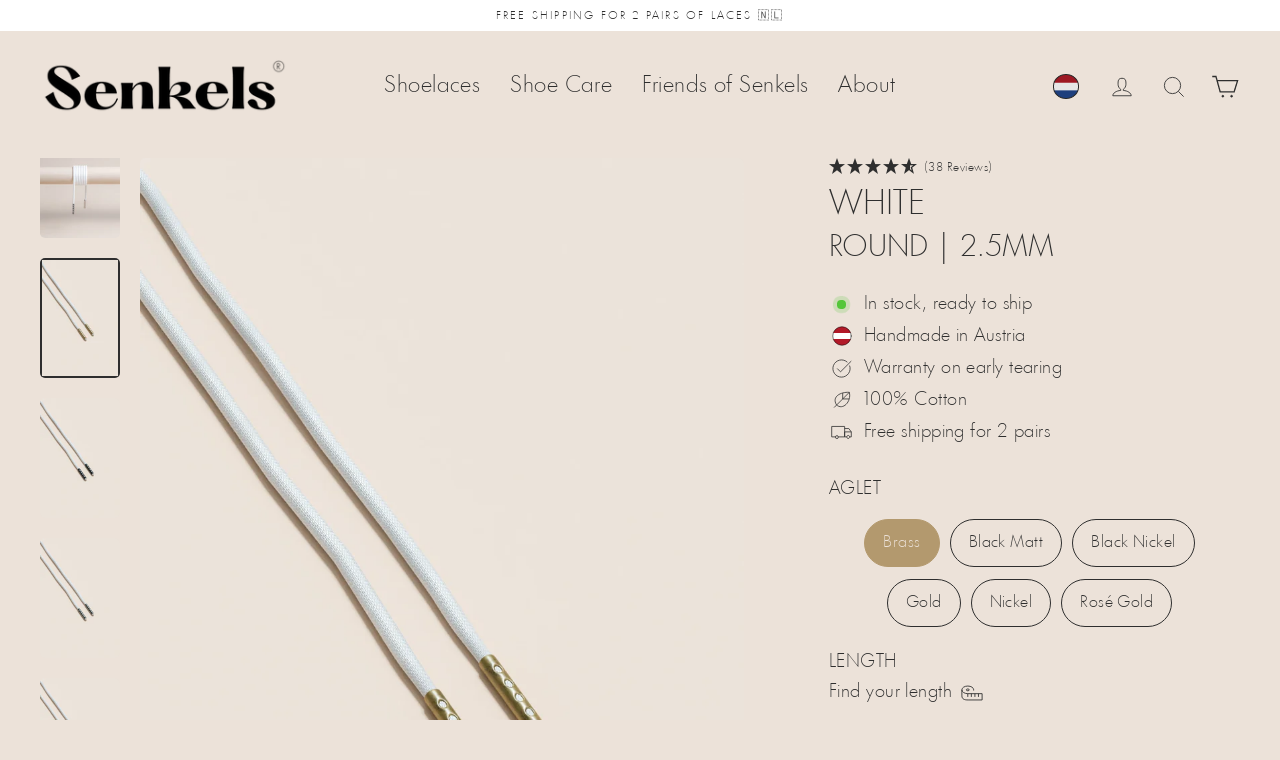

--- FILE ---
content_type: text/html; charset=utf-8
request_url: https://senkels.nl/en/products/white-2-5mm-round
body_size: 114122
content:
<!doctype html>
<html class="no-js" lang="en" dir="ltr">
  <head> 

	  <script async src="//senkels.nl/cdn/shop/files/pandectes-rules.js?v=7406901187711362187"></script>
    
    <meta charset="utf-8">
    <meta name="viewport" content="width=device-width,initial-scale=1">
    <meta name="theme-color" content="#2e2e2e">
        
    <link rel="preconnect" href="https://cdn.shopify.com" crossorigin>
    <!-- Stape DNS Prefetch & Preconnect --><link rel="dns-prefetch" href="//st.senkels.nl">
    <link rel="preconnect" href="https://st.senkels.nl" crossorigin><link rel="preconnect" href="https://senkels.nl" crossorigin><link href="//senkels.nl/cdn/shop/files/HeadlineLight.woff2?v=5345742807470450777" as="font" type="font/woff2" crossorigin="true" rel="preload">
<title>White - 2.5mm Round Waxed Shoelaces
| SENKELS</title>
<meta name="description" content="Finest Waxed Round Shoelaces in White | 100% Cotton · Choose from 6 Metal Aglets · Made in Austria 🇦🇹 | Senkels"><meta property="og:site_name" content="Senkels">
  <meta property="og:url" content="https://senkels.nl/en/products/white-2-5mm-round">
  <meta property="og:title" content="White | Round Waxed Shoelaces">
  <meta property="og:type" content="product">
  <meta property="og:description" content="Finest Waxed Round Shoelaces in White | 100% Cotton · Choose from 6 Metal Aglets · Made in Austria 🇦🇹 | Senkels"><meta property="og:image" content="http://senkels.nl/cdn/shop/products/white-round-waxed-shoelaces-742547_1200x1200.jpg?v=1753190675"><meta property="og:image" content="http://senkels.nl/cdn/shop/files/senkels-white-2-5mm-round-waxed-shoelaces-brass-aglets_1200x1200.webp?v=1764910674"><meta property="og:image" content="http://senkels.nl/cdn/shop/files/senkels-white-2-5mm-round-waxed-shoelaces-black-matte-aglets_1200x1200.webp?v=1764910674">
  <meta property="og:image:secure_url" content="https://senkels.nl/cdn/shop/products/white-round-waxed-shoelaces-742547_1200x1200.jpg?v=1753190675"><meta property="og:image:secure_url" content="https://senkels.nl/cdn/shop/files/senkels-white-2-5mm-round-waxed-shoelaces-brass-aglets_1200x1200.webp?v=1764910674"><meta property="og:image:secure_url" content="https://senkels.nl/cdn/shop/files/senkels-white-2-5mm-round-waxed-shoelaces-black-matte-aglets_1200x1200.webp?v=1764910674">
  <meta name="twitter:site" content="@senkels_laces">
  <meta name="twitter:card" content="summary_large_image">
  <meta name="twitter:title" content="White | Round Waxed Shoelaces">
  <meta name="twitter:description" content="Finest Waxed Round Shoelaces in White | 100% Cotton · Choose from 6 Metal Aglets · Made in Austria 🇦🇹 | Senkels">
<!-- /snippets/favicons.liquid -->
<!-- Favicons -->
<link rel="icon" href="//senkels.nl/cdn/shop/t/263/assets/favicon.ico?v=51085160154135722931751089311">
<link rel="manifest" href="//senkels.nl/cdn/shop/t/263/assets/site.webmanifest.json?v=98489404573038780051751089324">

<!-- Non-blocking favicon loading -->
<link rel="apple-touch-icon" sizes="180x180" href="//senkels.nl/cdn/shop/t/263/assets/apple-touch-icon.png?v=52296357540242977561751089298">
<link rel="icon" type="image/png" sizes="32x32" href="//senkels.nl/cdn/shop/t/263/assets/favicon-32x32.png?v=56632362514580798121751089310">
<link rel="mask-icon" href="//senkels.nl/cdn/shop/t/263/assets/safari-pinned-tab.svg?v=43142912937593289651751089324" color="#000000">

<!-- Meta tags (these don't block rendering) -->
<meta name="apple-mobile-web-app-title" content="Senkels">
<meta name="mobile-web-app-capable" content="yes">
<meta name="apple-mobile-web-app-status-bar-style" content="default">
<meta name="application-name" content="Senkels">
<meta name="msapplication-TileColor" content="#ece2d9">
<meta name="msapplication-config" content="//senkels.nl/cdn/shop/t/263/assets/browserconfig.xml?v=106195212437223207211751089301">
<meta name="theme-color" content="#ece2d9"><script>window.performance && window.performance.mark && window.performance.mark('shopify.content_for_header.start');</script><meta id="shopify-digital-wallet" name="shopify-digital-wallet" content="/28767944738/digital_wallets/dialog">
<meta name="shopify-checkout-api-token" content="d8779b246bcece6452d55ef6dc7ee5c3">
<meta id="in-context-paypal-metadata" data-shop-id="28767944738" data-venmo-supported="false" data-environment="production" data-locale="en_US" data-paypal-v4="true" data-currency="EUR">
<link rel="alternate" hreflang="x-default" href="https://senkels.at/products/weiss-2-5mm-runde-senkel">
<link rel="alternate" hreflang="de" href="https://senkels.at/products/weiss-2-5mm-runde-senkel">
<link rel="alternate" hreflang="en" href="https://senkels.at/en/products/white-2-5mm-round">
<link rel="alternate" hreflang="fr-FR" href="https://senkels.fr/products/white-2-5mm-round">
<link rel="alternate" hreflang="en-FR" href="https://senkels.fr/en/products/white-2-5mm-round">
<link rel="alternate" hreflang="it-IT" href="https://senkels.it/products/bianco-2-5mm-rotondo">
<link rel="alternate" hreflang="en-IT" href="https://senkels.it/en/products/white-2-5mm-round">
<link rel="alternate" hreflang="es-ES" href="https://senkels.es/products/blanco-2-5mm-redondo">
<link rel="alternate" hreflang="en-ES" href="https://senkels.es/en/products/white-2-5mm-round">
<link rel="alternate" hreflang="nl-NL" href="https://senkels.nl/products/wit-2-5mm-rond">
<link rel="alternate" hreflang="en-NL" href="https://senkels.nl/en/products/white-2-5mm-round">
<link rel="alternate" hreflang="nl-BE" href="https://senkels.be/products/wit-2-5mm-rond">
<link rel="alternate" hreflang="en-BE" href="https://senkels.be/en/products/white-2-5mm-round">
<link rel="alternate" hreflang="fr-BE" href="https://senkels.be/fr/products/white-2-5mm-round">
<link rel="alternate" hreflang="de-CH" href="https://senkels.ch/products/weiss-2-5mm-runde-senkel">
<link rel="alternate" hreflang="fr-CH" href="https://senkels.ch/fr/products/white-2-5mm-round">
<link rel="alternate" hreflang="en-CH" href="https://senkels.ch/en/products/white-2-5mm-round">
<link rel="alternate" hreflang="sv-SE" href="https://senkels.se/products/vit-2-5mm-rund">
<link rel="alternate" hreflang="en-SE" href="https://senkels.se/en/products/white-2-5mm-round">
<link rel="alternate" hreflang="da-DK" href="https://senkels.dk/products/hvid-2-5-mm-rund">
<link rel="alternate" hreflang="en-DK" href="https://senkels.dk/en/products/white-2-5mm-round">
<link rel="alternate" hreflang="en-US" href="https://senkels.com/products/white-2-5mm-round">
<link rel="alternate" hreflang="en-GB" href="https://senkels.co.uk/products/white-2-5mm-round">
<link rel="alternate" hreflang="en-IM" href="https://senkels.co.uk/products/white-2-5mm-round">
<link rel="alternate" hreflang="de-LU" href="https://senkels.lu/products/weiss-2-5mm-runde-senkel">
<link rel="alternate" hreflang="en-LU" href="https://senkels.lu/en/products/white-2-5mm-round">
<link rel="alternate" hreflang="fr-LU" href="https://senkels.lu/fr/products/white-2-5mm-round">
<link rel="alternate" hreflang="en-CA" href="https://senkels.ca/products/white-2-5mm-round">
<link rel="alternate" hreflang="fr-CA" href="https://senkels.ca/fr/products/white-2-5mm-round">
<link rel="alternate" hreflang="en-AU" href="https://senkels.com/products/white-2-5mm-round">
<link rel="alternate" hreflang="en-PL" href="https://senkels.pl/products/white-2-5mm-round">
<link rel="alternate" hreflang="en-CZ" href="https://senkels.cz/products/white-2-5mm-round">
<link rel="alternate" type="application/json+oembed" href="https://senkels.nl/en/products/white-2-5mm-round.oembed">
<script async="async" src="/checkouts/internal/preloads.js?locale=en-NL"></script>
<link rel="preconnect" href="https://shop.app" crossorigin="anonymous">
<script async="async" src="https://shop.app/checkouts/internal/preloads.js?locale=en-NL&shop_id=28767944738" crossorigin="anonymous"></script>
<script id="apple-pay-shop-capabilities" type="application/json">{"shopId":28767944738,"countryCode":"AT","currencyCode":"EUR","merchantCapabilities":["supports3DS"],"merchantId":"gid:\/\/shopify\/Shop\/28767944738","merchantName":"Senkels","requiredBillingContactFields":["postalAddress","email","phone"],"requiredShippingContactFields":["postalAddress","email","phone"],"shippingType":"shipping","supportedNetworks":["visa","maestro","masterCard","amex"],"total":{"type":"pending","label":"Senkels","amount":"1.00"},"shopifyPaymentsEnabled":true,"supportsSubscriptions":true}</script>
<script id="shopify-features" type="application/json">{"accessToken":"d8779b246bcece6452d55ef6dc7ee5c3","betas":["rich-media-storefront-analytics"],"domain":"senkels.nl","predictiveSearch":true,"shopId":28767944738,"locale":"en"}</script>
<script>var Shopify = Shopify || {};
Shopify.shop = "handmade-shoelace.myshopify.com";
Shopify.locale = "en";
Shopify.currency = {"active":"EUR","rate":"1.0"};
Shopify.country = "NL";
Shopify.theme = {"name":"Streamline 6.6.1","id":182061072728,"schema_name":"Streamline","schema_version":"6.6.0","theme_store_id":null,"role":"main"};
Shopify.theme.handle = "null";
Shopify.theme.style = {"id":null,"handle":null};
Shopify.cdnHost = "senkels.nl/cdn";
Shopify.routes = Shopify.routes || {};
Shopify.routes.root = "/en/";</script>
<script type="module">!function(o){(o.Shopify=o.Shopify||{}).modules=!0}(window);</script>
<script>!function(o){function n(){var o=[];function n(){o.push(Array.prototype.slice.apply(arguments))}return n.q=o,n}var t=o.Shopify=o.Shopify||{};t.loadFeatures=n(),t.autoloadFeatures=n()}(window);</script>
<script>
  window.ShopifyPay = window.ShopifyPay || {};
  window.ShopifyPay.apiHost = "shop.app\/pay";
  window.ShopifyPay.redirectState = null;
</script>
<script id="shop-js-analytics" type="application/json">{"pageType":"product"}</script>
<script defer="defer" async type="module" src="//senkels.nl/cdn/shopifycloud/shop-js/modules/v2/client.init-shop-cart-sync_BdyHc3Nr.en.esm.js"></script>
<script defer="defer" async type="module" src="//senkels.nl/cdn/shopifycloud/shop-js/modules/v2/chunk.common_Daul8nwZ.esm.js"></script>
<script type="module">
  await import("//senkels.nl/cdn/shopifycloud/shop-js/modules/v2/client.init-shop-cart-sync_BdyHc3Nr.en.esm.js");
await import("//senkels.nl/cdn/shopifycloud/shop-js/modules/v2/chunk.common_Daul8nwZ.esm.js");

  window.Shopify.SignInWithShop?.initShopCartSync?.({"fedCMEnabled":true,"windoidEnabled":true});

</script>
<script>
  window.Shopify = window.Shopify || {};
  if (!window.Shopify.featureAssets) window.Shopify.featureAssets = {};
  window.Shopify.featureAssets['shop-js'] = {"shop-cart-sync":["modules/v2/client.shop-cart-sync_QYOiDySF.en.esm.js","modules/v2/chunk.common_Daul8nwZ.esm.js"],"init-fed-cm":["modules/v2/client.init-fed-cm_DchLp9rc.en.esm.js","modules/v2/chunk.common_Daul8nwZ.esm.js"],"shop-button":["modules/v2/client.shop-button_OV7bAJc5.en.esm.js","modules/v2/chunk.common_Daul8nwZ.esm.js"],"init-windoid":["modules/v2/client.init-windoid_DwxFKQ8e.en.esm.js","modules/v2/chunk.common_Daul8nwZ.esm.js"],"shop-cash-offers":["modules/v2/client.shop-cash-offers_DWtL6Bq3.en.esm.js","modules/v2/chunk.common_Daul8nwZ.esm.js","modules/v2/chunk.modal_CQq8HTM6.esm.js"],"shop-toast-manager":["modules/v2/client.shop-toast-manager_CX9r1SjA.en.esm.js","modules/v2/chunk.common_Daul8nwZ.esm.js"],"init-shop-email-lookup-coordinator":["modules/v2/client.init-shop-email-lookup-coordinator_UhKnw74l.en.esm.js","modules/v2/chunk.common_Daul8nwZ.esm.js"],"pay-button":["modules/v2/client.pay-button_DzxNnLDY.en.esm.js","modules/v2/chunk.common_Daul8nwZ.esm.js"],"avatar":["modules/v2/client.avatar_BTnouDA3.en.esm.js"],"init-shop-cart-sync":["modules/v2/client.init-shop-cart-sync_BdyHc3Nr.en.esm.js","modules/v2/chunk.common_Daul8nwZ.esm.js"],"shop-login-button":["modules/v2/client.shop-login-button_D8B466_1.en.esm.js","modules/v2/chunk.common_Daul8nwZ.esm.js","modules/v2/chunk.modal_CQq8HTM6.esm.js"],"init-customer-accounts-sign-up":["modules/v2/client.init-customer-accounts-sign-up_C8fpPm4i.en.esm.js","modules/v2/client.shop-login-button_D8B466_1.en.esm.js","modules/v2/chunk.common_Daul8nwZ.esm.js","modules/v2/chunk.modal_CQq8HTM6.esm.js"],"init-shop-for-new-customer-accounts":["modules/v2/client.init-shop-for-new-customer-accounts_CVTO0Ztu.en.esm.js","modules/v2/client.shop-login-button_D8B466_1.en.esm.js","modules/v2/chunk.common_Daul8nwZ.esm.js","modules/v2/chunk.modal_CQq8HTM6.esm.js"],"init-customer-accounts":["modules/v2/client.init-customer-accounts_dRgKMfrE.en.esm.js","modules/v2/client.shop-login-button_D8B466_1.en.esm.js","modules/v2/chunk.common_Daul8nwZ.esm.js","modules/v2/chunk.modal_CQq8HTM6.esm.js"],"shop-follow-button":["modules/v2/client.shop-follow-button_CkZpjEct.en.esm.js","modules/v2/chunk.common_Daul8nwZ.esm.js","modules/v2/chunk.modal_CQq8HTM6.esm.js"],"lead-capture":["modules/v2/client.lead-capture_BntHBhfp.en.esm.js","modules/v2/chunk.common_Daul8nwZ.esm.js","modules/v2/chunk.modal_CQq8HTM6.esm.js"],"checkout-modal":["modules/v2/client.checkout-modal_CfxcYbTm.en.esm.js","modules/v2/chunk.common_Daul8nwZ.esm.js","modules/v2/chunk.modal_CQq8HTM6.esm.js"],"shop-login":["modules/v2/client.shop-login_Da4GZ2H6.en.esm.js","modules/v2/chunk.common_Daul8nwZ.esm.js","modules/v2/chunk.modal_CQq8HTM6.esm.js"],"payment-terms":["modules/v2/client.payment-terms_MV4M3zvL.en.esm.js","modules/v2/chunk.common_Daul8nwZ.esm.js","modules/v2/chunk.modal_CQq8HTM6.esm.js"]};
</script>
<script id="__st">var __st={"a":28767944738,"offset":3600,"reqid":"41009531-2cad-4aeb-ab0c-1630e376d823-1768980150","pageurl":"senkels.nl\/en\/products\/white-2-5mm-round","u":"14a1edb1a5ba","p":"product","rtyp":"product","rid":4847188082722};</script>
<script>window.ShopifyPaypalV4VisibilityTracking = true;</script>
<script id="captcha-bootstrap">!function(){'use strict';const t='contact',e='account',n='new_comment',o=[[t,t],['blogs',n],['comments',n],[t,'customer']],c=[[e,'customer_login'],[e,'guest_login'],[e,'recover_customer_password'],[e,'create_customer']],r=t=>t.map((([t,e])=>`form[action*='/${t}']:not([data-nocaptcha='true']) input[name='form_type'][value='${e}']`)).join(','),a=t=>()=>t?[...document.querySelectorAll(t)].map((t=>t.form)):[];function s(){const t=[...o],e=r(t);return a(e)}const i='password',u='form_key',d=['recaptcha-v3-token','g-recaptcha-response','h-captcha-response',i],f=()=>{try{return window.sessionStorage}catch{return}},m='__shopify_v',_=t=>t.elements[u];function p(t,e,n=!1){try{const o=window.sessionStorage,c=JSON.parse(o.getItem(e)),{data:r}=function(t){const{data:e,action:n}=t;return t[m]||n?{data:e,action:n}:{data:t,action:n}}(c);for(const[e,n]of Object.entries(r))t.elements[e]&&(t.elements[e].value=n);n&&o.removeItem(e)}catch(o){console.error('form repopulation failed',{error:o})}}const l='form_type',E='cptcha';function T(t){t.dataset[E]=!0}const w=window,h=w.document,L='Shopify',v='ce_forms',y='captcha';let A=!1;((t,e)=>{const n=(g='f06e6c50-85a8-45c8-87d0-21a2b65856fe',I='https://cdn.shopify.com/shopifycloud/storefront-forms-hcaptcha/ce_storefront_forms_captcha_hcaptcha.v1.5.2.iife.js',D={infoText:'Protected by hCaptcha',privacyText:'Privacy',termsText:'Terms'},(t,e,n)=>{const o=w[L][v],c=o.bindForm;if(c)return c(t,g,e,D).then(n);var r;o.q.push([[t,g,e,D],n]),r=I,A||(h.body.append(Object.assign(h.createElement('script'),{id:'captcha-provider',async:!0,src:r})),A=!0)});var g,I,D;w[L]=w[L]||{},w[L][v]=w[L][v]||{},w[L][v].q=[],w[L][y]=w[L][y]||{},w[L][y].protect=function(t,e){n(t,void 0,e),T(t)},Object.freeze(w[L][y]),function(t,e,n,w,h,L){const[v,y,A,g]=function(t,e,n){const i=e?o:[],u=t?c:[],d=[...i,...u],f=r(d),m=r(i),_=r(d.filter((([t,e])=>n.includes(e))));return[a(f),a(m),a(_),s()]}(w,h,L),I=t=>{const e=t.target;return e instanceof HTMLFormElement?e:e&&e.form},D=t=>v().includes(t);t.addEventListener('submit',(t=>{const e=I(t);if(!e)return;const n=D(e)&&!e.dataset.hcaptchaBound&&!e.dataset.recaptchaBound,o=_(e),c=g().includes(e)&&(!o||!o.value);(n||c)&&t.preventDefault(),c&&!n&&(function(t){try{if(!f())return;!function(t){const e=f();if(!e)return;const n=_(t);if(!n)return;const o=n.value;o&&e.removeItem(o)}(t);const e=Array.from(Array(32),(()=>Math.random().toString(36)[2])).join('');!function(t,e){_(t)||t.append(Object.assign(document.createElement('input'),{type:'hidden',name:u})),t.elements[u].value=e}(t,e),function(t,e){const n=f();if(!n)return;const o=[...t.querySelectorAll(`input[type='${i}']`)].map((({name:t})=>t)),c=[...d,...o],r={};for(const[a,s]of new FormData(t).entries())c.includes(a)||(r[a]=s);n.setItem(e,JSON.stringify({[m]:1,action:t.action,data:r}))}(t,e)}catch(e){console.error('failed to persist form',e)}}(e),e.submit())}));const S=(t,e)=>{t&&!t.dataset[E]&&(n(t,e.some((e=>e===t))),T(t))};for(const o of['focusin','change'])t.addEventListener(o,(t=>{const e=I(t);D(e)&&S(e,y())}));const B=e.get('form_key'),M=e.get(l),P=B&&M;t.addEventListener('DOMContentLoaded',(()=>{const t=y();if(P)for(const e of t)e.elements[l].value===M&&p(e,B);[...new Set([...A(),...v().filter((t=>'true'===t.dataset.shopifyCaptcha))])].forEach((e=>S(e,t)))}))}(h,new URLSearchParams(w.location.search),n,t,e,['guest_login'])})(!0,!0)}();</script>
<script integrity="sha256-4kQ18oKyAcykRKYeNunJcIwy7WH5gtpwJnB7kiuLZ1E=" data-source-attribution="shopify.loadfeatures" defer="defer" src="//senkels.nl/cdn/shopifycloud/storefront/assets/storefront/load_feature-a0a9edcb.js" crossorigin="anonymous"></script>
<script crossorigin="anonymous" defer="defer" src="//senkels.nl/cdn/shopifycloud/storefront/assets/shopify_pay/storefront-65b4c6d7.js?v=20250812"></script>
<script data-source-attribution="shopify.dynamic_checkout.dynamic.init">var Shopify=Shopify||{};Shopify.PaymentButton=Shopify.PaymentButton||{isStorefrontPortableWallets:!0,init:function(){window.Shopify.PaymentButton.init=function(){};var t=document.createElement("script");t.src="https://senkels.nl/cdn/shopifycloud/portable-wallets/latest/portable-wallets.en.js",t.type="module",document.head.appendChild(t)}};
</script>
<script data-source-attribution="shopify.dynamic_checkout.buyer_consent">
  function portableWalletsHideBuyerConsent(e){var t=document.getElementById("shopify-buyer-consent"),n=document.getElementById("shopify-subscription-policy-button");t&&n&&(t.classList.add("hidden"),t.setAttribute("aria-hidden","true"),n.removeEventListener("click",e))}function portableWalletsShowBuyerConsent(e){var t=document.getElementById("shopify-buyer-consent"),n=document.getElementById("shopify-subscription-policy-button");t&&n&&(t.classList.remove("hidden"),t.removeAttribute("aria-hidden"),n.addEventListener("click",e))}window.Shopify?.PaymentButton&&(window.Shopify.PaymentButton.hideBuyerConsent=portableWalletsHideBuyerConsent,window.Shopify.PaymentButton.showBuyerConsent=portableWalletsShowBuyerConsent);
</script>
<script data-source-attribution="shopify.dynamic_checkout.cart.bootstrap">document.addEventListener("DOMContentLoaded",(function(){function t(){return document.querySelector("shopify-accelerated-checkout-cart, shopify-accelerated-checkout")}if(t())Shopify.PaymentButton.init();else{new MutationObserver((function(e,n){t()&&(Shopify.PaymentButton.init(),n.disconnect())})).observe(document.body,{childList:!0,subtree:!0})}}));
</script>
<link id="shopify-accelerated-checkout-styles" rel="stylesheet" media="screen" href="https://senkels.nl/cdn/shopifycloud/portable-wallets/latest/accelerated-checkout-backwards-compat.css" crossorigin="anonymous">
<style id="shopify-accelerated-checkout-cart">
        #shopify-buyer-consent {
  margin-top: 1em;
  display: inline-block;
  width: 100%;
}

#shopify-buyer-consent.hidden {
  display: none;
}

#shopify-subscription-policy-button {
  background: none;
  border: none;
  padding: 0;
  text-decoration: underline;
  font-size: inherit;
  cursor: pointer;
}

#shopify-subscription-policy-button::before {
  box-shadow: none;
}

      </style>

<script>window.performance && window.performance.mark && window.performance.mark('shopify.content_for_header.end');</script>

    <script>
      var theme = {
        stylesheet: "//senkels.nl/cdn/shop/t/263/assets/theme.css?v=67888291069029238431751654138",
        template: "product",
        routes: {
          home: "/en",
          cart: "/en/cart.js",
          cartPage: "/en/cart",
          cartAdd: "/en/cart/add.js",
          cartChange: "/en/cart/change.js",
          predictiveSearch: "/en/search/suggest"
        },
        strings: {
          addToCart: "Add to cart",
          soldOut: "Sold Out",
          unavailable: "Unavailable",
          regularPrice: "Regular price",
          salePrice: "Sale price",
          inStockLabel: "In stock, ready to ship",
          oneStockLabel: "Low stock - [count] left",
          otherStockLabel: "Low stock - [count] left",
          willNotShipUntil: "Ready to ship [date]",
          willBeInStockAfter: "Back in stock [date]",
          waitingForStock: "Inventory on the way",
          cartItems: "[count] items",
          cartConfirmDelete: "Are you sure you want to remove this item?",
          cartTermsConfirmation: "You must agree with the terms and conditions of sales to check out"
        },
        settings: {
          cartType: "drawer",
          isCustomerTemplate: false,
          moneyFormat: "€{{amount_with_comma_separator}}",
          quickView: true,
          hoverProductGrid: false,
          themeName: 'Streamline - Senkels',
          themeVersion: "6.6.1",
          predictiveSearchType: "product,article,page",
        }
      };

      document.documentElement.className = document.documentElement.className.replace('no-js', 'js');
    </script><style data-shopify>
  @font-face {
    font-family: "HeadlineLight";
    src: url('//senkels.nl/cdn/shop/files/HeadlineLight.woff2?v=5345742807470450777') format("woff2");
    font-weight: 300;
    font-style: normal;
    font-display: swap;
  }
  

  :root {
    
    --typeHeaderPrimary: 'HeadlineLight', sans-serif;
    --typeHeaderFallback: sans-serif;
    --typeHeaderSize: 50px;
    --typeHeaderStyle: normal;
    --typeHeaderWeight: 300;
    --typeHeaderLineHeight: 1.1;
    --typeHeaderSpacing: 0.0em;

    --typeBasePrimary: 'HeadlineLight', sans-serif;
    --typeBaseFallback: sans-serif;
    --typeBaseSize: 18px;
    --typeBaseWeight: 300;
    --typeBaseStyle: normal;
    --typeBaseSpacing: 0.025em;
    --typeBaseLineHeight: 1.7;
    

    
      --buttonRadius: 35px;
    

    --iconWeight: 2px;
    --iconLinecaps: miter;
  }

  

  .hero {
    background-image: linear-gradient(100deg, #2e2e2e 40%, #4f4f4f 63%, #2e2e2e 79%);
  }

  .placeholder-content,
  .image-wrap,
  .skrim__link,
  .pswp__img--placeholder {
    background-image: linear-gradient(100deg, #ece2d9 40%, #e7dacf 63%, #ece2d9 79%);
  }</style><style>
  @font-face {
  font-family: Jost;
  font-weight: 300;
  font-style: normal;
  font-display: swap;
  src: url("//senkels.nl/cdn/fonts/jost/jost_n3.a5df7448b5b8c9a76542f085341dff794ff2a59d.woff2") format("woff2"),
       url("//senkels.nl/cdn/fonts/jost/jost_n3.882941f5a26d0660f7dd135c08afc57fc6939a07.woff") format("woff");
}

  @font-face {
  font-family: Jost;
  font-weight: 300;
  font-style: normal;
  font-display: swap;
  src: url("//senkels.nl/cdn/fonts/jost/jost_n3.a5df7448b5b8c9a76542f085341dff794ff2a59d.woff2") format("woff2"),
       url("//senkels.nl/cdn/fonts/jost/jost_n3.882941f5a26d0660f7dd135c08afc57fc6939a07.woff") format("woff");
}


  @font-face {
  font-family: Jost;
  font-weight: 400;
  font-style: normal;
  font-display: swap;
  src: url("//senkels.nl/cdn/fonts/jost/jost_n4.d47a1b6347ce4a4c9f437608011273009d91f2b7.woff2") format("woff2"),
       url("//senkels.nl/cdn/fonts/jost/jost_n4.791c46290e672b3f85c3d1c651ef2efa3819eadd.woff") format("woff");
}

  @font-face {
  font-family: Jost;
  font-weight: 300;
  font-style: italic;
  font-display: swap;
  src: url("//senkels.nl/cdn/fonts/jost/jost_i3.8d4e97d98751190bb5824cdb405ec5b0049a74c0.woff2") format("woff2"),
       url("//senkels.nl/cdn/fonts/jost/jost_i3.1b7a65a16099fd3de6fdf1255c696902ed952195.woff") format("woff");
}

  @font-face {
  font-family: Jost;
  font-weight: 400;
  font-style: italic;
  font-display: swap;
  src: url("//senkels.nl/cdn/fonts/jost/jost_i4.b690098389649750ada222b9763d55796c5283a5.woff2") format("woff2"),
       url("//senkels.nl/cdn/fonts/jost/jost_i4.fd766415a47e50b9e391ae7ec04e2ae25e7e28b0.woff") format("woff");
}


  body,
  input,
  textarea,
  button,
  select {
    -webkit-font-smoothing: antialiased;
    -webkit-text-size-adjust: 100%;
    text-rendering: optimizeSpeed;
    font-family: var(--typeBasePrimary), var(--typeBaseFallback);
    font-size: calc(var(--typeBaseSize) * 0.85);
    font-weight: var(--typeBaseWeight);
    font-style: var(--typeBaseStyle);
    letter-spacing: var(--typeBaseSpacing);
    line-height: var(--typeBaseLineHeight);
  }

  @media only screen and (min-width: 769px) {
    body,
    input,
    textarea,
    button,
    select {
      font-size: var(--typeBaseSize);
    }
  }

  .page-container,
  .overscroll-loader {
    display: none;
  }

  h1, .h1,
  h3, .h3,
  h4, .h4,
  h5, .h5,
  h6, .h6,
  .section-header__title {
    font-family: var(--typeHeaderPrimary), var(--typeHeaderFallback);
    font-weight: var(--typeHeaderWeight);
    font-style: normal;
    letter-spacing: var(--typeHeaderSpacing);
    line-height: var(--typeHeaderLineHeight);
    word-break: break-word;

    
      text-transform: uppercase;
    
  }

  h2, .h2 {
    font-family: var(--typeBasePrimary), var(--typeBaseFallback);
    font-weight: var(--typeBaseWeight);
    letter-spacing: var(--typeBaseSpacing);
    line-height: var(--typeBaseLineHeight);
  }

  
  @keyframes pulse-fade {
    0% {
      opacity: 0;
    }
    50% {
      opacity: 1;
    }
    100% {
      opacity: 0;
    }
  }

  .splash-screen {
    box-sizing: border-box;
    display: flex;
    position: fixed;
    left: 0;
    top: 0;
    right: 0;
    bottom: 0;
    align-items: center;
    justify-content: center;
    z-index: 10001;
    background-color: #ece2d9;
  }

  .splash-screen__loader {
    max-width: 200px;
  }

  @media only screen and (min-width: 769px) {
    .splash-screen__loader {
      max-width: 300px;
    }
  }

  .splash-screen img {
    display: block;
    max-width: 100%;
    border: 0 none;
    height: auto;
    animation: pulse-fade 0.4s infinite linear;
  }

  .loader-text {
    letter-spacing: 0.2em;
    font-size: 1.5em;
    text-transform: uppercase;
    animation: pulse-fade 0.4s infinite linear;
  }

  .loader-logo {
    display: none;
    position: fixed;
    left: 0;
    top: 0;
    right: 0;
    bottom: 0;
    align-items: center;
    justify-content: center;
    background-color: #ece2d9;
    z-index: 6000;
  }

  .loader-logo__img {
    display: block;
  }

  .transition-body {
    opacity: 0;
  }

  .btn--loading span:after {
    content: "Loading";
  }
</style>
<link href="//senkels.nl/cdn/shop/t/263/assets/custom.css?v=124436019939200244091755601861" rel="stylesheet" type="text/css" media="all" />
    <link href="//senkels.nl/cdn/shop/t/263/assets/theme.css?v=67888291069029238431751654138" rel="stylesheet" type="text/css" media="all" />

    <script defer src="//senkels.nl/cdn/shop/t/263/assets/vendor-v6.js" fetchpriority="high"></script>
    <script defer src="//senkels.nl/cdn/shop/t/263/assets/theme.js?v=147406787165371675031755356801" fetchpriority="high"></script>
    <script async src="//senkels.nl/cdn/shop/t/263/assets/custom.js?v=95760442023743112601757699561" fetchpriority="high"></script><!-- Disable Shopify Analytics for no-tracking customers --><!-- Google Tag Manager via Stape --><script async>
    var sstUrl="https://st.senkels.nl";
    !function(){"use strict";function l(e){for(var t=e,r=0,n=document.cookie.split(";");r<n.length;r++){var o=n[r].split("=");if(o[0].trim()===t)return o[1]}}function s(e){return localStorage.getItem(e)}function u(e){return window[e]}function A(e,t){e=document.querySelector(e);return t?null==e?void 0:e.getAttribute(t):null==e?void 0:e.textContent}var e=window,t=document,r="script",n="dataLayer",o=sstUrl,a="",i="5qktngyon",c="38qs=BwtEIDo5RkRXNSE%2FVyMoVxhSS0lfUg8fUxwcCQURBwJADBYK",g="cookie",v="_shopify_y",E="",d=!1;try{var d=!!g&&(m=navigator.userAgent,!!(m=new RegExp("Version/([0-9._]+)(.*Mobile)?.*Safari.*").exec(m)))&&16.4<=parseFloat(m[1]),f="stapeUserId"===g,I=d&&!f?function(e,t,r){void 0===t&&(t="");var n={cookie:l,localStorage:s,jsVariable:u,cssSelector:A},t=Array.isArray(t)?t:[t];if(e&&n[e])for(var o=n[e],a=0,i=t;a<i.length;a++){var c=i[a],c=r?o(c,r):o(c);if(c)return c}else console.warn("invalid uid source",e)}(g,v,E):void 0;d=d&&(!!I||f)}catch(e){console.error(e)}var m=e,g=(m[n]=m[n]||[],m[n].push({"gtm.start":(new Date).getTime(),event:"gtm.js"}),t.getElementsByTagName(r)[0]),v=I?"&bi="+encodeURIComponent(I):"",E=t.createElement(r),f=(d&&(i=8<i.length?i.replace(/([a-z]{8}$)/,"kp$1"):"kp"+i),!d&&a?a:o);E.async=!0,E.src=f+"/"+i+".js?"+c+v,null!=(e=g.parentNode)&&e.insertBefore(E,g)}();
    </script><!-- End Google Tag Manager -->

    




<script src="/cdn/shopifycloud/consent-tracking-api/v0.1/consent-tracking-api.js"></script>

<script type="text/javascript">
  var Y=Object.defineProperty;var X=(m,g,p)=>g in m?Y(m,g,{enumerable:!0,configurable:!0,writable:!0,value:p}):m[g]=p;var n=(m,g,p)=>X(m,typeof g!="symbol"?g+"":g,p);(function(){"use strict";var m=" daum[ /]| deusu/| yadirectfetcher|(?:^|[^g])news(?!sapphire)|(?<! (?:channel/|google/))google(?!(app|/google| pixel))|(?<! cu)bots?(?:\\b|_)|(?<!(?:lib))http|(?<![hg]m)score|(?<!cam)scan|@[a-z][\\w-]+\\.|\\(\\)|\\.com\\b|\\btime/|\\||^<|^[\\w \\.\\-\\(?:\\):%]+(?:/v?\\d+(?:\\.\\d+)?(?:\\.\\d{1,10})*?)?(?:,|$)|^[^ ]{50,}$|^\\d+\\b|^\\w*search\\b|^\\w+/[\\w\\(\\)]*$|^active|^ad muncher|^amaya|^avsdevicesdk/|^biglotron|^bot|^bw/|^clamav[ /]|^client/|^cobweb/|^custom|^ddg[_-]android|^discourse|^dispatch/\\d|^downcast/|^duckduckgo|^email|^facebook|^getright/|^gozilla/|^hobbit|^hotzonu|^hwcdn/|^igetter/|^jeode/|^jetty/|^jigsaw|^microsoft bits|^movabletype|^mozilla/\\d\\.\\d\\s[\\w\\.-]+$|^mozilla/\\d\\.\\d\\s\\(compatible;?(?:\\s\\w+\\/\\d+\\.\\d+)?\\)$|^navermailapp|^netsurf|^offline|^openai/|^owler|^php|^postman|^python|^rank|^read|^reed|^rest|^rss|^snapchat|^space bison|^svn|^swcd |^taringa|^thumbor/|^track|^w3c|^webbandit/|^webcopier|^wget|^whatsapp|^wordpress|^xenu link sleuth|^yahoo|^yandex|^zdm/\\d|^zoom marketplace/|^$|analyzer|archive|ask jeeves/teoma|audit|bit\\.ly/|bluecoat drtr|browsex|burpcollaborator|capture|catch|check\\b|checker|chrome-lighthouse|chromeframe|classifier|cloudflare|convertify|crawl|cypress/|dareboost|datanyze|dejaclick|detect|dmbrowser|download|evc-batch/|exaleadcloudview|feed|firephp|functionize|gomezagent|grab|headless|httrack|hubspot marketing grader|hydra|ibisbrowser|infrawatch|insight|inspect|iplabel|ips-agent|java(?!;)|library|linkcheck|mail\\.ru/|manager|measure|neustar wpm|node|nutch|offbyone|onetrust|optimize|pageburst|pagespeed|parser|perl|phantomjs|pingdom|powermarks|preview|proxy|ptst[ /]\\d|retriever|rexx;|rigor|rss\\b|scrape|server|sogou|sparkler/|speedcurve|spider|splash|statuscake|supercleaner|synapse|synthetic|tools|torrent|transcoder|url|validator|virtuoso|wappalyzer|webglance|webkit2png|whatcms/|xtate/",g=/bot|crawl|http|lighthouse|scan|search|spider/i,p;function M(){if(p instanceof RegExp)return p;try{p=new RegExp(m,"i")}catch{p=g}return p}function O(c){return!!c&&M().test(c)}/*! js-cookie v3.0.5 | MIT */function _(c){for(var e=1;e<arguments.length;e++){var t=arguments[e];for(var i in t)c[i]=t[i]}return c}var U={read:function(c){return c[0]==='"'&&(c=c.slice(1,-1)),c.replace(/(%[\dA-F]{2})+/gi,decodeURIComponent)},write:function(c){return encodeURIComponent(c).replace(/%(2[346BF]|3[AC-F]|40|5[BDE]|60|7[BCD])/g,decodeURIComponent)}};function S(c,e){function t(r,s,a){if(!(typeof document>"u")){a=_({},e,a),typeof a.expires=="number"&&(a.expires=new Date(Date.now()+a.expires*864e5)),a.expires&&(a.expires=a.expires.toUTCString()),r=encodeURIComponent(r).replace(/%(2[346B]|5E|60|7C)/g,decodeURIComponent).replace(/[()]/g,escape);var o="";for(var h in a)a[h]&&(o+="; "+h,a[h]!==!0&&(o+="="+a[h].split(";")[0]));return document.cookie=r+"="+c.write(s,r)+o}}function i(r){if(!(typeof document>"u"||arguments.length&&!r)){for(var s=document.cookie?document.cookie.split("; "):[],a={},o=0;o<s.length;o++){var h=s[o].split("="),d=h.slice(1).join("=");try{var f=decodeURIComponent(h[0]);if(a[f]=c.read(d,f),r===f)break}catch{}}return r?a[r]:a}}return Object.create({set:t,get:i,remove:function(r,s){t(r,"",_({},s,{expires:-1}))},withAttributes:function(r){return S(this.converter,_({},this.attributes,r))},withConverter:function(r){return S(_({},this.converter,r),this.attributes)}},{attributes:{value:Object.freeze(e)},converter:{value:Object.freeze(c)}})}var R=S(U,{path:"/"});const F=c=>{const e=window.innerWidth<768||window.outerWidth<768?"mobile":"desktop";return c===e},L=(c,e)=>{const t=!!e,i=String(c)==="true";return t===i},I="shg_geo_data";function B(c,e){const t=c-e;return Math.floor(t/(1e3*60*60*24))}function N(){if(new URLSearchParams(window.location.search).get("shg_geo_cache")==="false")return null;let e=null;try{const t=localStorage.getItem(I);if(t){const i=JSON.parse(t),r=Date.now();i.timestamp&&B(r,i.timestamp)<=7?e=i:localStorage.removeItem(I)}}catch(t){return console.error("Error reading geo data from cache:",t),localStorage.removeItem(I),null}return e}function q(c){let e=null;if(!c)return console.warn("Geo location API URL not configured."),e;try{const t=new XMLHttpRequest;t.open("GET",c,!1),t.send(null),t.status===200?(e=JSON.parse(t.responseText),e?(e.timestamp=Date.now(),localStorage.setItem(I,JSON.stringify(e))):(console.error("Geo API response parsed to null or undefined."),e=null)):console.error(`Geo API request failed with status: ${t.status}`)}catch(t){console.error("Error fetching geo data from API:",t)}return e}function Q(c){let e=null;try{const t=N();t?(e=t,console.debug("Loaded geo data from cache:",e)):(e=q(c),console.debug("Fetched geo data from API:",e))}catch(t){console.error("Error initializing geo data:",t),e=null}return e}const j=(c,e)=>{const{type:t,country_code:i,toponym_name:r,parent_name:s}=c||{},{country:a,region:o,city:h}=e||{};if(!t||!i||!e)return!1;switch(t){case"country":return a===i;case"region":return o===r&&a===i;case"city":return h===r&&o===s&&a===i;default:return console.debug("Unknown location type:",t),!1}},x=c=>typeof c!="string"?!1:document.referrer.toLowerCase().includes(c.toLowerCase()),$=c=>typeof c!="string"?!1:window.location.href.toLowerCase().includes(c.toLowerCase()),G=(c,e,t)=>{if(!e)return!1;const{expectedTimeInMillseconds:i,withinOrAfter:r}=c||{};if(typeof i!="number"||!r)return!1;const s=e.first_visit_timestamp;return r==="within"?s+i>t:s+i<t},K=(c,e,t)=>e?t-e.first_visit_timestamp<18e5===c:c===!0;function H(c,e){return c===e}const y=class y{constructor(e){n(this,"visitorDetails",null);n(this,"currentTime");n(this,"geoLocationApi");n(this,"customerId");n(this,"isB2B");n(this,"internalGeoData");n(this,"isGeoDataInitialized",!1);n(this,"checkers",{device:e=>F(e),logged_in:(e,t)=>L(e,this.customerId),new_visitor:(e,t)=>K(e,t.visitorDetails,t.currentTime),returning_visitor:(e,t)=>G(e,t.visitorDetails,t.currentTime),url_contains:e=>$(e),referrer_contains:e=>x(e),location:(e,t)=>j(e,t.geoData),b2b:e=>H(e,this.isB2B)});this.geoLocationApi=e.geoLocationApi,this.customerId=e.customerId,this.isB2B=e.isB2B,this.currentTime=Date.now(),this.initializeVisitorDetails()}initializeVisitorDetails(){var e;try{const t=localStorage.getItem(y.VISITOR_DETAILS_KEY);t&&(this.visitorDetails=JSON.parse(t),typeof((e=this.visitorDetails)==null?void 0:e.first_visit_timestamp)!="number"&&(console.warn("Invalid visitor details found in storage, resetting."),this.visitorDetails=null)),this.visitorDetails===null?(console.debug("Initializing new visitor details."),this.visitorDetails={first_visit_timestamp:this.currentTime},localStorage.setItem(y.VISITOR_DETAILS_KEY,JSON.stringify(this.visitorDetails))):console.debug("Loaded visitor details from storage:",this.visitorDetails)}catch(t){console.error("Error initializing visitor details:",t),localStorage.removeItem(y.VISITOR_DETAILS_KEY),this.visitorDetails={first_visit_timestamp:this.currentTime},localStorage.setItem(y.VISITOR_DETAILS_KEY,JSON.stringify(this.visitorDetails))}}check(e){const t=this.checkers[e.audience_type];if(!t)return console.warn(`Unknown audience type: ${e.audience_type}`),!1;e.audience_type==="location"&&(e.value=this.snakeCaseKeys(e.value),this.isGeoDataInitialized||(console.debug("Location check required, initializing geoData..."),this.internalGeoData=Q(this.geoLocationApi),this.isGeoDataInitialized=!0,console.debug("GeoData initialization result:",this.internalGeoData)));const i={geoData:this.internalGeoData===void 0?null:this.internalGeoData,visitorDetails:this.visitorDetails,currentTime:this.currentTime};try{const r=!!t(e.value,i);return console.debug("Audience check result:",{audience:e,internalContext:i,matched:r}),e.condition==="is_not"?!r:r}catch(r){return console.error("Error during audience check:",{audience:e,internalContext:i,error:r}),!1}}snakeCaseKeys(e){if(typeof e!="object")return e;const t={};for(const[i,r]of Object.entries(e)){const s=i.replace(/[A-Z]/g,a=>`_${a.toLowerCase()}`);t[s]=r}return t}};n(y,"VISITOR_DETAILS_KEY","_shg_ab_visitor_details");let k=y;class J{constructor(e,t){n(this,"buyItNowHandlerAttached",!1);n(this,"currentPricingVariantId",null);n(this,"storefrontAccessToken");n(this,"shopDomain");n(this,"trackDispatchedSelection",(e,t)=>{const i=e&&e.isFirstAssignment===!1?"cache":t.distribution_method,r={shop_id:t.shop_id,optimization_id:e==null?void 0:e.optimization.id,variant_id:e==null?void 0:e.selectedVariant.id,details:{optimization_ids:t.optimization_ids,distribution_method:i,selection_details:t.selection_details,cache:t.cache,context:t.context,optimization_matches:t.optimization_matches}};this.trackingService.trackDispatch("dispatched",r)});this.trackingService=e,this.storefrontAccessToken=(t==null?void 0:t.storefrontAccessToken)??null,this.shopDomain=(t==null?void 0:t.shopDomain)??null,this.currentPricingVariantId=(t==null?void 0:t.currentPricingVariantId)??null,typeof document<"u"&&document.readyState==="loading"?document.addEventListener("DOMContentLoaded",()=>{this.attachPriceTestBuyItNowHandler()}):setTimeout(()=>{this.attachPriceTestBuyItNowHandler()},100)}async createCartAndGetCheckoutUrl(e,t,i){var o,h,d,f,C;if(!this.storefrontAccessToken||!this.shopDomain)return null;const r=`
      mutation cartCreate($input: CartInput!) {
        cartCreate(input: $input) {
          cart {
            id
            checkoutUrl
          }
          userErrors {
            field
            message
          }
        }
      }
    `,s=i?[{key:"shogun_variant_id",value:i}]:[],a={input:{lines:[{merchandiseId:`gid://shopify/ProductVariant/${e}`,quantity:t}],attributes:s}};try{const P=JSON.stringify({query:r,variables:a}),z=`https://${this.shopDomain}/api/2025-10/graphql.json`;console.debug("shogun: cartCreate request URL:",z),console.debug("shogun: cartCreate request body:",P);const b=await(await fetch(z,{method:"POST",headers:{"Content-Type":"application/json","X-Shopify-Storefront-Access-Token":this.storefrontAccessToken},body:P})).json();return console.debug("shogun: cartCreate full response:",JSON.stringify(b,null,2)),(d=(h=(o=b.data)==null?void 0:o.cartCreate)==null?void 0:h.cart)!=null&&d.checkoutUrl?(console.debug("shogun: cartCreate successful, checkoutUrl:",b.data.cartCreate.cart.checkoutUrl),b.data.cartCreate.cart.checkoutUrl):(console.error("shogun: cartCreate failed:",((C=(f=b.data)==null?void 0:f.cartCreate)==null?void 0:C.userErrors)||b.errors),null)}catch(P){return console.error("shogun: cartCreate error:",P),null}}async addToCartAndCheckout(e,t,i){const r={items:[{id:e,quantity:t}]};i&&(r.attributes={shogun_variant_id:i});try{const s=await fetch("/cart/add.js",{method:"POST",headers:{"Content-Type":"application/json"},body:JSON.stringify(r)});s.ok?(console.debug("shogun: added to cart, redirecting to checkout"),window.location.href="/checkout"):console.error("shogun: cart add failed:",await s.text())}catch(s){console.error("shogun: cart add error:",s)}}attachPriceTestBuyItNowHandler(){if(this.buyItNowHandlerAttached)return;this.buyItNowHandlerAttached=!0;const e=async i=>{const r=new FormData(i);let s=r.get("id")||r.get("variant_id");if(console.debug("shogun: buy-it-now form data:",Object.fromEntries(r.entries())),console.debug("shogun: raw variantId from form:",s),!s){console.debug("shogun: no variant ID found for buy-it-now");return}if(s.includes("gid://")){const h=s.match(/\/(\d+)$/);h&&(s=h[1],console.debug("shogun: extracted numeric ID from GID:",s))}const a=parseInt(r.get("quantity")||"1",10)||1,o=this.currentPricingVariantId;if(console.debug("shogun: buy-it-now details:",{variantId:s,quantity:a,pricingVariantId:o,storefrontAccessToken:this.storefrontAccessToken?"***":null,shopDomain:this.shopDomain}),this.storefrontAccessToken&&this.shopDomain){console.debug("shogun: attempting cartCreate with merchandiseId:",`gid://shopify/ProductVariant/${s}`);const h=await this.createCartAndGetCheckoutUrl(s,a,o);if(h){console.debug("shogun: redirecting to cartCreate checkoutUrl (original cart preserved)"),window.location.href=h;return}}console.debug("shogun: falling back to cart add with pricing variant"),await this.addToCartAndCheckout(s,a,o)};typeof document<"u"&&(()=>{document.addEventListener("click",i=>{const r=i.target;if(!r)return;const s=r.closest('[data-ab-price-test-payment-button="true"]');if(!s||!r.closest('shopify-buy-it-now-button, shopify-accelerated-checkout, [data-shopify="payment-button"]'))return;const o=s.closest("form");o&&(i.preventDefault(),i.stopPropagation(),i.stopImmediatePropagation(),e(o))},{capture:!0})})()}extractViewParamFromFullTemplateKey(e){const t=e.split("/").pop().split(".");return t.slice(1,t.length-1).join(".")}async handleRedirect(e){const t=new URL(window.location.href),i=new URL(window.location.href);if(e.optimization.scope==="theme")i.searchParams.set("preview_theme_id",e.selectedVariant.config.theme_id);else if(e.optimization.scope==="url_redirect")i.pathname=e.languageRootUrl!=="/"?e.languageRootUrl+e.selectedVariant.config.path:e.selectedVariant.config.path;else{const r=this.extractViewParamFromFullTemplateKey(e.selectedVariant.config.full_template_key);i.searchParams.set("view",r)}t.toString()===i.toString()?this.hideViewParam():this.redirectWithoutCache(i)}hideViewParam(){const e=new URL(window.location.href);e.searchParams.delete("view"),window.history.replaceState({},"",e.toString())}dispatch(e,t,i){let r=null;if(e[0].optimization.scope=="price"){const s=e[0];if(r=s,this.currentPricingVariantId=t||s.selectedVariant.id,this.attachPriceTestBuyItNowHandler(),t)console.debug("shogun: price variant already assigned, returning");else{const a=s.selectedVariant.id;console.debug("shogun: assigning price variant");const o=JSON.stringify({attributes:{shogun_variant_id:a}}),h=new XMLHttpRequest;h.open("POST","/cart/update.js",!0),h.setRequestHeader("Content-Type","application/json"),h.onreadystatechange=()=>{if(h.readyState==4&&h.status==200){console.debug("shogun: reloading to reflect cart pricing");const d=new URL(window.location.href);this.redirectWithoutCache(d)}},h.send(o)}}else{const s=e.find(o=>o.matchingVariant.id!==o.selectedVariant.id);if(console.debug("redirectingSelection",s),s&&(s.optimization.scope!=="url_redirect"||s.isFirstAssignment===!0||s.optimization.config.permanent_redirect===!0))return this.trackDispatchedSelection(s,i),this.handleRedirect(s);const a=new Set(e.map(o=>o.optimization.scope));(a.has("template")||a.has("page"))&&this.hideViewParam(),r=e.find(o=>o.current())||s||null}e.length>0&&!r&&(r=e[0]),(r||e.length>0)&&this.trackDispatchedSelection(r,i),e.filter(s=>s.current()).forEach(s=>{this.trackingService.trackVariantImpression(s.selectedVariant,s.optimization.type)})}redirectWithoutCache(e){typeof e=="string"&&(e=new URL(e)),e.searchParams.delete("cache"),document.referrer!=""&&sessionStorage.setItem(E,document.referrer),console.debug("shogun: redirecting to ",e),window.location.replace(e)}}class v{constructor(e){n(this,"optimization");n(this,"matchingVariant");n(this,"selectedVariant");n(this,"isFirstAssignment");n(this,"languageRootUrl");this.optimization=e.optimization,this.matchingVariant=e.matchingVariant,this.selectedVariant=e.selectedVariant,this.isFirstAssignment=e.isFirstAssignment,this.languageRootUrl=e.languageRootUrl}current(){return this.matchingVariant.id===this.selectedVariant.id}}const w=class w{constructor(){n(this,"ran",!1)}removePreviewBarIframe(){console.debug("Setting up preview bar iframe removal");const e=()=>{w.PREVIEW_BAR_IFRAME_IDS.forEach(t=>{const i=document.getElementById(t);i&&(console.debug(`Removing preview bar iframe with id: ${t}`),i.remove())})};e(),document.addEventListener("DOMContentLoaded",()=>{console.debug("DOM loaded, setting up mutation observer for preview bar");const t=new MutationObserver(i=>{i.forEach(r=>{r.addedNodes.forEach(s=>{if(s.nodeType===Node.ELEMENT_NODE){const a=s;w.PREVIEW_BAR_IFRAME_IDS.includes(a.id)&&(console.debug(`Detected and removing preview bar iframe with id: ${a.id} via observer`),a.remove())}})})});if(document.body)t.observe(document.body,{childList:!0,subtree:!0});else{const i=new MutationObserver(()=>{document.body&&(t.observe(document.body,{childList:!0,subtree:!0}),e(),i.disconnect())});i.observe(document.documentElement,{childList:!0})}e()})}run(){this.ran||(this.removePreviewBarIframe(),this.ran=!0)}};n(w,"PREVIEW_BAR_IFRAME_IDS",["preview-bar-iframe","PBarNextFrameWrapper"]);let T=w;const D="_shg_analytics_queue";class W{enqueue(e){const t={...e,id:crypto.randomUUID(),attempts:0,createdAt:Date.now()},i=this.readQueue();return i[t.category].push(t),this.writeQueue(i),t}all(){const e=this.readQueue();return[...e.shogun_load,...e.dispatcher].sort((t,i)=>t.createdAt-i.createdAt)}update(e){const t=this.readQueue(),i=t[e.category],r=i.findIndex(s=>s.id===e.id);r!==-1&&(i[r]=e,this.writeQueue(t))}remove(e){const t=this.readQueue(),i=t[e.category],r=i.findIndex(s=>s.id===e.id);r!==-1&&(i.splice(r,1),this.writeQueue(t))}findLatest(e){const i=this.readQueue()[e];if(i.length!==0)return i[i.length-1]}readQueue(){const e=localStorage.getItem(D);if(!e)return this.emptyQueue();try{const t=JSON.parse(e);return t.shogun_load||(t.shogun_load=[]),t.dispatcher||(t.dispatcher=[]),t}catch(t){return console.error("shogun: failed to parse analytics queue storage, resetting",t),localStorage.removeItem(D),this.emptyQueue()}}writeQueue(e){try{localStorage.setItem(D,JSON.stringify(e))}catch(t){console.error("shogun: failed to save analytics queue",t)}}emptyQueue(){return{shogun_load:[],dispatcher:[]}}}const u=class u{constructor(e,t,i,r,s,a){n(this,"publishable",!1);n(this,"allowed",null);n(this,"eventQueue",new W);n(this,"processingQueue",!1);n(this,"pendingProcess",!1);n(this,"processTimer",null);n(this,"trackVariantImpression",(e,t)=>{const i={page_type:this.pageType,page_id:this.pageId,app_type:t=="ab_test"?"ab_testing":"personalization",original_referrer:this.originalReferrer};i.optimization_id=e.optimization_id,i.variant_id=e.id,console.debug(`Tracking variant impression: optimization=${e.optimization_id}, variant=${e.id}`),this.enqueueShogunLoadEvent(i)});n(this,"trackPage",()=>{const e={page_type:this.pageType,page_id:this.pageId,app_type:"ab_testing"};this.enqueueShogunLoadEvent(e)});n(this,"trackDispatch",(e,t)=>{this.enqueueEvent({category:"dispatcher",event:e,data:t})});n(this,"enqueueEvent",e=>{console.debug("shogun: enqueueing tracking event",{category:e.category,event:"event"in e?e.event:void 0}),e.category==="shogun_load"&&(!this.publishable||this.allowed!==!0)&&console.debug("shogun: not ready, enqueueing shogun:load event");try{this.eventQueue.enqueue(e),this.scheduleProcessQueue()}catch(t){console.error("shogun: failed to enqueue analytics event",t)}});n(this,"enqueueShogunLoadEvent",e=>{this.enqueueEvent({category:"shogun_load",data:e})});n(this,"waitForPublishable",()=>{var i,r;let e=0;const t=()=>{var s,a;if(typeof((a=(s=window.Shopify)==null?void 0:s.analytics)==null?void 0:a.publish)>"u")if(e<=u.retryAttemptsLimit){setTimeout(t,u.retryIntervalInMs);return}else{console.warn("shogun:ts: Shopify analytics unavailable after 30s"),this.handleError("Error initializing TrackingService: Shopify analytics not available after 30s");return}console.debug("shogun:ts: publishable"),this.publishable=!0,this.scheduleProcessQueue()};(r=(i=window.Shopify)==null?void 0:i.analytics)!=null&&r.publish?(console.debug("shogun:ts: publishable"),this.publishable=!0):(console.debug("shogun:ts: analytics api not available yet, waiting..."),t())});n(this,"waitForConsent",()=>{var i,r;let e=0;const t=()=>{if(typeof window.Shopify>"u"&&e<=u.retryAttemptsLimit){setTimeout(t,u.retryIntervalInMs);return}window.Shopify.loadFeatures([{name:"consent-tracking-api",version:"0.1"}],s=>{var a;if(s&&s.length>0){let o=[];s.forEach(h=>{console.error(h),o.push(h.message)}),this.handleError(`Error initializing TrackingService: ${o.join(", ")}`)}else console.debug("shogun:ts: consent available"),this.handleConsentChange(((a=window.Shopify.customerPrivacy)==null?void 0:a.analyticsProcessingAllowed())??!1)})};(r=(i=window.Shopify)==null?void 0:i.customerPrivacy)!=null&&r.analyticsProcessingAllowed?(console.debug("shogun:ts: consent available"),this.allowed=window.Shopify.customerPrivacy.analyticsProcessingAllowed()):(console.debug("shogun:ts: privacy api not available yet, waiting..."),t())});n(this,"handleConsentChange",e=>{this.allowed=e,console.debug("shogun: analytics consent updated to: ",this.allowed),this.scheduleProcessQueue()});n(this,"scheduleProcessQueue",()=>{if(this.processingQueue){this.pendingProcess=!0;return}this.processingQueue=!0;try{this.processQueue()}catch(e){console.error("shogun: error processing analytics queue",e)}finally{this.processingQueue=!1,this.pendingProcess&&(this.pendingProcess=!1,this.scheduleProcessQueue())}});n(this,"scheduleProcessQueueAfter",e=>{this.processTimer||(this.processTimer=setTimeout(()=>{this.processTimer=null,this.scheduleProcessQueue()},e))});n(this,"handleError",e=>{let t,i;const r=this.eventQueue.findLatest("shogun_load");r&&(t=r.data.optimization_id,i=r.data.variant_id),this.trackDispatchFallback("errored",{shop_id:this.shopId,dispatcher_session_id:this.dispatcherSessionId,optimization_id:t,variant_id:i,details:{error:e}})});n(this,"dispatcherFallbackReady",e=>e.category!=="dispatcher"?!1:Date.now()-e.createdAt>=u.dispatchFallbackDelayInMs);n(this,"trackDispatchFallback",(e,t)=>{console.debug(`shogun: sending dispatch:${e} via fallback`),t.name=e,fetch(`${this.analyticsUrl}/dispatcher/${e}`,{method:"POST",headers:{"Content-Type":"application/json"},body:JSON.stringify(t),keepalive:!0})});n(this,"prepareFallbackPayload",e=>{const t=this.clonePayload(e);return t.shop_id=t.shop_id||this.shopId,t.dispatcher_session_id=this.dispatcherSessionId,t.details||(t.details={}),t});n(this,"clonePayload",e=>{try{return JSON.parse(JSON.stringify(e))}catch{return e}});this.shopId=e,this.pageType=t,this.pageId=i,this.originalReferrer=r,this.analyticsUrl=s,this.dispatcherSessionId=a,this.waitForPublishable(),this.waitForConsent(),document.addEventListener("visitorConsentCollected",o=>{this.handleConsentChange(o.detail.analyticsAllowed)}),this.scheduleProcessQueue()}processQueue(){console.debug("shogun: processing queue");const e=this.eventQueue.all();let t=!1;for(const i of e){if(this.shouldDropEvent(i)){this.eventQueue.remove(i);continue}if(this.isWithinBackoffWindow(i)){t=!0;continue}if(!this.isEventReady(i)){t=!0;continue}let r="success";try{r=this.deliverEvent(i)}catch(s){console.error("shogun: error delivering analytics event",s),r="retry"}r==="success"||r==="drop"?this.eventQueue.remove(i):(i.attempts+=1,i.lastAttemptedAt=Date.now(),this.eventQueue.update(i),t=!0)}t&&this.scheduleProcessQueueAfter(u.queueRetryDelayInMs)}shouldDropEvent(e){return Date.now()-e.createdAt>u.maxQueueAgeInMs||e.attempts>=u.maxQueueAttempts||e.category==="dispatcher"&&!e.event}isWithinBackoffWindow(e){if(!e.lastAttemptedAt)return!1;const t=u.queueRetryDelayInMs*Math.pow(2,Math.min(e.attempts,u.maxQueueAttempts));return Date.now()-e.lastAttemptedAt<t}isEventReady(e){return e.category==="shogun_load"?this.publishable&&this.allowed===!0:e.category==="dispatcher"?this.allowed===!0&&this.publishable?!0:this.dispatcherFallbackReady(e):!1}deliverEvent(e){return e.category==="shogun_load"?this.deliverShogunLoad(e):this.deliverDispatch(e)}deliverShogunLoad(e){const t=e.data;try{if(console.debug("Firing shogun:load event",t),!window.Shopify.analytics.publish)throw new Error("Shopify analytics publish is not available");return window.Shopify.analytics.publish("shogun:load",t),"success"}catch(i){return console.error("Error publishing shogun:load event:",i),"retry"}}deliverDispatch(e){if(e.category!=="dispatcher"||!e.event)return"drop";if(this.allowed===!0&&this.publishable){const i=`shogun:dispatcher:${e.event}`;try{if(console.debug(`Firing ${i} event`,e.data),!window.Shopify.analytics.publish)throw new Error("Shopify analytics publish is not available");return window.Shopify.analytics.publish(i,e.data),"success"}catch(r){console.error(`Error publishing ${i} event:`,r);const s=this.prepareFallbackPayload(e.data);return s.details||(s.details={}),s.details.error=`Error publishing ${i} event: ${r.message}`,this.trackDispatchFallback(e.event,s),"success"}}if(!this.dispatcherFallbackReady(e))return"retry";const t=this.prepareFallbackPayload(e.data);return this.trackDispatchFallback(e.event,t),"success"}};n(u,"retryIntervalInMs",250),n(u,"retryAttemptsLimit",3e4/u.retryIntervalInMs),n(u,"queueRetryDelayInMs",1e3),n(u,"maxQueueAttempts",5),n(u,"maxQueueAgeInMs",24*60*60*1e3),n(u,"dispatchFallbackDelayInMs",30*1e3);let A=u;const E="_shg_referrer",l=class l{constructor(e){n(this,"shopId");n(this,"optimizations");n(this,"currentThemeId");n(this,"pageId");n(this,"pageType");n(this,"currentPartialTemplateKey");n(this,"distributionMethod");n(this,"cachedOptimizations");n(this,"audienceChecker");n(this,"personalizations");n(this,"abTests");n(this,"dispatcher");n(this,"trackingService");n(this,"currentPath");n(this,"themeTestHandler");n(this,"currentPricingVariantId");n(this,"languageRootUrl");n(this,"dispatcherSessionId");n(this,"originalReferrer");n(this,"inAudience",e=>this.audienceChecker.check(e));if(this.originalReferrer=sessionStorage.getItem(E),this.originalReferrer){sessionStorage.removeItem(E),console.debug("shogun: retaining original referrer: ",this.originalReferrer);try{Object.defineProperty(document,"referrer",{get:()=>this.originalReferrer})}catch(a){console.debug("shogun: failed to set original referrer via `Object.defineProperty`"),console.error(a);try{window.document.__defineGetter__("referrer",()=>this.originalReferrer)}catch(o){console.debug("shogun: failed to set original referrer via `__defineGetter__`"),console.error(o)}}}this.shopId=e.shopId,this.currentThemeId=e.currentThemeId,this.currentPricingVariantId=e.currentPricingVariantId;const t=e.optimizations||[];e.defaultThemeId!==this.currentThemeId?this.optimizations=t.filter(a=>a.scope==="price"||a.variants.some(o=>o.config.theme_id===this.currentThemeId)):this.optimizations=t,this.personalizations=this.optimizations.filter(a=>a.type==="personalization"),this.abTests=this.optimizations.filter(a=>a.type==="ab_test"),this.distributionMethod=e.distributionMethod||l.DEFAULT_DISTRIBUTION_METHOD,this.pageId=e.pageId,this.pageType=e.pageType,this.languageRootUrl=e.languageRootUrl;const i=this.pageType==="metaobject"?"templates/metaobject/":"templates/",r=[e.templateName,e.templateSuffix].filter(Boolean).join(".");this.currentPartialTemplateKey=i+r,this.currentPath=window.location.pathname,this.cachedOptimizations=JSON.parse(localStorage.getItem(l.OPTIMIZATIONS_CACHE_KEY)||"{}"),this.audienceChecker=new k(e),e.sessionIdOverride?this.dispatcherSessionId=e.sessionIdOverride:(this.dispatcherSessionId=R.get(l.DISPATCHER_SESSION_COOKIE)||crypto.randomUUID(),R.set(l.DISPATCHER_SESSION_COOKIE,this.dispatcherSessionId,{path:"/",expires:1/48})),this.trackingService=new A(this.shopId,this.pageType,this.pageId,this.originalReferrer,e.analyticsUrl,this.dispatcherSessionId);const s=new T;this.themeTestHandler=s,this.dispatcher=new J(this.trackingService,{storefrontAccessToken:e.storefrontAccessToken,shopDomain:e.shopDomain,currentPricingVariantId:e.currentPricingVariantId})}getOptimizationPriority(e){return{theme:1,template:2,page:3,url_redirect:4,price:5}[e.scope]}sortMatches(e){return[...e].sort((t,i)=>{const r=this.getOptimizationPriority(t.optimization),s=this.getOptimizationPriority(i.optimization);return r===s?0:r-s})}audienceMatchesCurrentVisitor(e){const t=e.audiences||[];return t.length===0?!0:e.audiences_condition==="any"?t.some(this.inAudience):t.every(this.inAudience)}configAudiencesMatch(e,t){const i=e.audiences||[],r=t.audiences||[];if(i.length!==r.length)return!1;const s=i.map(o=>JSON.stringify(o)),a=r.map(o=>JSON.stringify(o));return!(s.some(o=>!a.includes(o))||a.some(o=>!s.includes(o))||i.length>1&&e.audiences_condition!==t.audiences_condition)}getCachedVariant(e){const t=this.cachedOptimizations[e.id];if(t)return e.variants.find(i=>i.id===t)}setCachedVariant(e,t){this.cachedOptimizations[e.id]=t.id,console.debug("setCachedVariant",e.id,t.id),localStorage.setItem(l.OPTIMIZATIONS_CACHE_KEY,JSON.stringify(this.cachedOptimizations))}extractPartialTemplateKeyFromFullTemplateKey(e){if(!e)return;const t=e.split(".");return t.length<2?e:t.slice(0,-1).join(".")}matchesAnyAttributeOfCurrentPage(e,t){const i=this.checkTemplateMatch(t),r=this.checkThemeMatch(e,t),s=this.checkPageMatch(e),a=this.checkPathMatch(t),o=this.checkPriceMatch(e,t);return r||i&&s||a||o}getMatchingVariant(e,t=void 0){var s;const i=e.config,r=(s=t==null?void 0:t.selectedVariant)==null?void 0:s.config;for(const a of e.variants){if(!this.matchesAnyAttributeOfCurrentPage(e,a))continue;const o=e.type==="ab_test"?e.config:a.config;if(this.audienceMatchesCurrentVisitor(o)&&!(r&&!this.configAudiencesMatch(i,r)))return a}}getPersonalizationMatches(){const e=[];for(const t of this.personalizations){const i=this.getMatchingVariant(t);i&&e.push({optimization:t,matchingVariant:i})}return e}getPrioritizedNonDefaultPersonalizationSelection(){const e=this.getPersonalizationMatches();if(e.length===0)return;const t=this.sortMatches(e);for(const i of t){const s=i.optimization.variants.sort((a,o)=>a.position-o.position).find(a=>!a.config.original&&this.audienceMatchesCurrentVisitor(a.config));if(s)return new v({optimization:i.optimization,matchingVariant:i.matchingVariant,selectedVariant:s,isFirstAssignment:!0,languageRootUrl:this.languageRootUrl})}}getDefaultPersonalizationSelectionsForImpressionTracking(e){return this.getPersonalizationMatches().filter(r=>r.matchingVariant.config.original&&r.optimization.id!==(e==null?void 0:e.optimization.id)).map(r=>new v({optimization:r.optimization,matchingVariant:r.matchingVariant,selectedVariant:r.matchingVariant,isFirstAssignment:!0,languageRootUrl:this.languageRootUrl}))}getRandomVariantForOptimization(e){const t=`${this.dispatcherSessionId}-${e.id}`,r=this.hashWithDjb2(t)%l.DEFAULT_NUMBER_OF_BINS;let s=0;for(const a of e.variants)if(s+=l.DEFAULT_NUMBER_OF_BINS*(a.config.percentage||0)/100,r<s)return a;return e.variants[0]}hasAnyCachedVariants(){return this.abTests.some(e=>!!this.cachedOptimizations[e.id])}getGreedySelections(e){const t=e[Math.floor(Math.random()*e.length)],i=t.cachedVariant||this.getRandomVariantForOptimization(t.optimization);return[new v({optimization:t.optimization,matchingVariant:t.matchingVariant,selectedVariant:i,isFirstAssignment:!t.cachedVariant,languageRootUrl:this.languageRootUrl})]}userBin(){const e=this.dispatcherSessionId;return e?this.hashWithDjb2(e)%l.DEFAULT_NUMBER_OF_BINS:0}hashWithDjb2(e){let t=5381;for(let i=0;i<e.length;i++)t=(t<<5)-t+e.charCodeAt(i),t|=0;return Math.abs(t)}getVariantForUserBin(){const e=this.userBin(),t=this.abTests.flatMap(r=>r.variants);let i=0;for(const r of t)if(i+=l.DEFAULT_NUMBER_OF_BINS*(r.traffic_percentage||0)/100,e<i)return r;return null}getEvenSelections(e){const t=this.getVariantForUserBin();if(!t)return[];const i=e.find(r=>r.optimization.variants.some(s=>s.id===t.id));return i?[new v({optimization:i.optimization,matchingVariant:i.matchingVariant,selectedVariant:t,isFirstAssignment:!i.cachedVariant,languageRootUrl:this.languageRootUrl})]:[]}getAbTestMatches(e){const t=[];return this.abTests.forEach(i=>{const r=this.getMatchingVariant(i,e);if(r){const s=this.getCachedVariant(i);(r.config.original||s)&&t.push({optimization:i,matchingVariant:r,cachedVariant:s})}}),t}getAbTestSelections(e){const t=this.getAbTestMatches(e);if(t.length===0)return[];const i=t.find(r=>!!r.cachedVariant);if(!i&&this.hasAnyCachedVariants())return[];if(i)return[new v({optimization:i.optimization,matchingVariant:i.matchingVariant,selectedVariant:i.cachedVariant,isFirstAssignment:!1,languageRootUrl:this.languageRootUrl})];switch(this.distributionMethod){case"greedy":return this.getGreedySelections(t);case"even":return this.getEvenSelections(t);default:throw new Error(`Unknown distribution method: ${this.distributionMethod}`)}}isBot(){const e=navigator.userAgent,t=O(e);return console.debug("Bot testing with user agent:",e),t}handleThemeReview(){const t=new URLSearchParams(location.search).get("shgpvid"),i=sessionStorage.getItem("_shg_preview_variant_id");if(i&&(!t||i==t)){console.debug(`shogun: theme review in progress, viewing variant: ${i}`);const r=document.getElementById("shogun-price-test-preview");if(!r){console.debug("shogun: sidebar not found!!!");return}const s=r.content.cloneNode(!0);document.addEventListener("DOMContentLoaded",()=>{document.body.style.paddingLeft="32rem",document.body.prepend(s)});return}else if(t&&(!i||i!=t)){console.debug(`shogun: theme review in progress, setting variant: ${t}`),sessionStorage.setItem("_shg_preview_variant_id",t);const r=JSON.stringify({attributes:{shogun_variant_id:t}}),s=new XMLHttpRequest;s.open("POST","/cart/update.js",!0),s.setRequestHeader("Content-Type","application/json"),s.onreadystatechange=()=>{s.readyState==4&&s.status==200&&(console.debug("shogun: reloading to reflect cart pricing"),location=location)},s.send(r)}}run(){let e=null,t=this.distributionMethod,i=[];const r=(s,a={})=>{var h,d;const o=s&&s.isFirstAssignment===!1?"cache":t;return{shop_id:this.shopId,optimization_id:(h=s==null?void 0:s.optimization)==null?void 0:h.id,variant_id:(d=s==null?void 0:s.selectedVariant)==null?void 0:d.id,details:{optimization_ids:this.optimizations.map(f=>f.id),distribution_method:o,selection_details:i,...a}}};try{if(this.isBot()){console.debug("Bot traffic detected, optimizer disabled");return}this.handleThemeReview();const s=this.getPrioritizedNonDefaultPersonalizationSelection(),a=this.getAbTestSelections(s),o=[];s&&o.push(s),o.push(...a),o.push(...this.getDefaultPersonalizationSelectionsForImpressionTracking(s)),localStorage.getItem("_shg_is_merchant")||this.themeTestHandler.run(),e=o.find(d=>d.matchingVariant.id===d.selectedVariant.id)||null,e&&!e.isFirstAssignment&&(t="cache"),i=o.map(d=>({optimization_id:d.optimization.id,selected_variant_id:d.selectedVariant.id,matching_variant_id:d.matchingVariant.id}));const h={shop_id:this.shopId,optimization_ids:this.optimizations.map(d=>d.id),selection_details:i,distribution_method:t,cache:{...this.cachedOptimizations},context:{template_key:this.currentPartialTemplateKey,theme_id:this.currentThemeId,page_type:this.pageType,page_id:this.pageId},optimization_matches:this.buildOptimizationMatches(s)};if(a.forEach(d=>{this.setCachedVariant(d.optimization,d.selectedVariant)}),o.length===0){this.abTests.length>0&&(this.trackingService.trackPage(),this.trackingService.trackDispatch("skipped",r(e)));return}this.dispatcher.dispatch(o,this.currentPricingVariantId,h)}catch(s){this.trackingService.trackDispatch("errored",r(e,{error:s.message}))}}getCurrentPathWithoutLanguagePrefix(){return this.languageRootUrl==="/"||!this.currentPath.startsWith(this.languageRootUrl)?this.currentPath:this.currentPath.substring(this.languageRootUrl.length)||"/"}checkTemplateMatch(e){return this.extractPartialTemplateKeyFromFullTemplateKey(e.config.full_template_key)===this.currentPartialTemplateKey}checkThemeMatch(e,t){return e.scope==="theme"&&t.config.theme_id===this.currentThemeId}checkPageMatch(e){const{page_type:t,page_id:i}=e.config,r=!t||t===this.pageType,s=!i||i===this.pageId;return e.scope!=="url_redirect"&&r&&s}checkPathMatch(e){const t=e.config.path;if(!t)return!1;const i=this.getCurrentPathWithoutLanguagePrefix();return decodeURIComponent(t)===decodeURIComponent(i)}checkPriceMatch(e,t){return e.scope!=="price"?!1:!this.currentPricingVariantId||this.currentPricingVariantId===t.id}getDetailedMatchingInfo(e,t,i){const{page_type:r,page_id:s}=e.config,a=!r||r===this.pageType,o=!s||s===this.pageId,h=e.type==="ab_test"?e.config:t.config,d=i?this.configAudiencesMatch(e.config,i.selectedVariant.config):!1;return{matches_template:this.checkTemplateMatch(t),matches_theme:this.checkThemeMatch(e,t),matches_page_type:a,matches_page_id:o,matches_page:this.checkPageMatch(e),matches_path:this.checkPathMatch(t),matches_price:this.checkPriceMatch(e,t),matches_audience:this.audienceMatchesCurrentVisitor(h),matches_personalization_config:d}}buildOptimizationMatches(e){const t={};for(const i of this.optimizations)if(t[i.id]={},i.variants&&Array.isArray(i.variants))for(const r of i.variants)t[i.id][r.id]=this.getDetailedMatchingInfo(i,r,e);return t}};n(l,"DEFAULT_NUMBER_OF_BINS",1e4),n(l,"DEFAULT_DISTRIBUTION_METHOD","greedy"),n(l,"OPTIMIZATIONS_CACHE_KEY","_shg_ab_optimizations_cache"),n(l,"DISPATCHER_SESSION_COOKIE","_shg_dispatcher_session");let V=l;window.ShogunOptimizer=V})();

</script><script type="text/javascript">
  ;(function() {
    if (typeof ShogunOptimizer === 'undefined') {
      console.error("ShogunOptimizer is not defined. Please ensure the optimizer script is properly loaded.");
      return;
    }

    const designMode = false;
    if (designMode) {
      console.debug("Design mode is enabled, skipping optimizer initialization");
      return;
    }

    // If the referrer url is the Shopify admin url, then set a local storage shg_is_merchant flag to true
    // This is used to remove the preview bar from the page for shoppers
    const referrer = document.referrer
    if (!localStorage.getItem('_shg_is_merchant') && ((referrer.includes('admin.shopify.com') || referrer.includes('shogun')))) {
      console.debug('Setting shg_is_merchant to true')
      localStorage.setItem('_shg_is_merchant', 'true')
    }

    const urlParams = new URLSearchParams(window.location.search);
    const optimizationDisabled = urlParams.get('shg') === "false" || window.location.hostname.includes('shopifypreview');

    if (optimizationDisabled) {
      console.debug("Optimization is disabled, skipping optimizer initialization");
      return;
    }

    const shopMetafieldConfig = {"default_theme_id":182061072728,"method":"greedy","optimizations":[{"id":"b10d02fd-5c06-4a75-9123-24a9cd38ed92","type":"ab_test","scope":"theme","name":"Impact Theme Test ","config":{"audiences":[{"value":{"type":"country","parent_name":"","country_code":"DE","toponym_name":"Germany"},"condition":"is","audience_type":"location"},{"value":{"type":"country","parent_name":"","country_code":"AT","toponym_name":"Austria"},"condition":"is","audience_type":"location"},{"value":{"type":"country","parent_name":"","country_code":"GB","toponym_name":"United Kingdom"},"condition":"is","audience_type":"location"}],"audience_id":"bf21c094-17fd-463e-97e0-973c1a214f75","new_optimization":true,"audiences_condition":"any"},"variants":[{"id":"1f990b1a-cb93-432d-a20e-2b27feb77889","name":"Original","config":{"original":true,"position":0,"theme_id":"182061072728","percentage":50,"theme_name":"Streamline 6.6.1","variant_preview_url":"https://handmade-shoelace.myshopify.com/?preview_theme_id=182061072728&shg=false"},"optimization_id":"b10d02fd-5c06-4a75-9123-24a9cd38ed92","traffic_percentage":50.0},{"id":"652aae74-ec7a-417d-b63f-872a1aadc1a4","name":"Variant B","config":{"original":false,"position":1,"theme_id":"188425634136","percentage":50,"theme_name":"Impact---6.11.0/main","variant_preview_url":"https://handmade-shoelace.myshopify.com/?preview_theme_id=188425634136&shg=false"},"optimization_id":"b10d02fd-5c06-4a75-9123-24a9cd38ed92","traffic_percentage":50.0}]}],"expires_at":1769053803000,"env":"production"} || {};
    const optimizationsData = shopMetafieldConfig.expires_at > Date.now() ? (shopMetafieldConfig.optimizations || []) : [];

    const optimizerConfig = {
      shopId: "8f1ddcd7-c61d-46b5-9d78-907227570f41",
      optimizations: optimizationsData,
      distributionMethod: urlParams.get('shgMethod') || shopMetafieldConfig.method,
      defaultThemeId: String(shopMetafieldConfig.default_theme_id),
      currentThemeId: "182061072728",
      pageId: "4847188082722",
      pageType: "product",
      templateName: "product",
      templateSuffix: "",
      customerId: "",
      isB2B: false,
      sessionIdOverride: urlParams.get('shgSessionId'),
      geoLocationApi: "https://ipinfo.io/json?token=f2ae3a557d807b",
      currentPricingVariantId: null,
      languageRootUrl: "/en",
      analyticsUrl: "https://shogun-abc-production.global.ssl.fastly.net",
      storefrontAccessToken: null,
      shopDomain: ""
    };

    console.debug("Initializing ShogunOptimizer with config:", optimizerConfig);
    const optimizer = new ShogunOptimizer(optimizerConfig);
    optimizer.run();
  })();
</script>

  <!-- BEGIN app block: shopify://apps/pandectes-gdpr/blocks/banner/58c0baa2-6cc1-480c-9ea6-38d6d559556a -->
  
    
      <!-- TCF is active, scripts are loaded above -->
      
        <script>
          if (!window.PandectesRulesSettings) {
            window.PandectesRulesSettings = {"store":{"id":28767944738,"adminMode":false,"headless":false,"storefrontRootDomain":"","checkoutRootDomain":"","storefrontAccessToken":""},"banner":{"revokableTrigger":false,"cookiesBlockedByDefault":"-1","hybridStrict":true,"isActive":true},"geolocation":{"auOnly":false,"brOnly":false,"caOnly":true,"chOnly":false,"euOnly":true,"jpOnly":false,"nzOnly":false,"thOnly":false,"zaOnly":false,"canadaOnly":true,"globalVisibility":false},"blocker":{"isActive":false,"googleConsentMode":{"isActive":false,"id":"","analyticsId":"","adwordsId":"","adStorageCategory":4,"analyticsStorageCategory":2,"functionalityStorageCategory":1,"personalizationStorageCategory":1,"securityStorageCategory":0,"customEvent":true,"redactData":true,"urlPassthrough":false,"dataLayerProperty":"dataLayer","waitForUpdate":0,"useNativeChannel":false},"facebookPixel":{"isActive":false,"id":"","ldu":false},"microsoft":{"isActive":false,"uetTags":""},"rakuten":{"isActive":false,"cmp":false,"ccpa":false},"gpcIsActive":true,"klaviyoIsActive":true,"defaultBlocked":7,"patterns":{"whiteList":[],"blackList":{"1":[],"2":[],"4":[],"8":[]},"iframesWhiteList":[],"iframesBlackList":{"1":[],"2":[],"4":[],"8":[]},"beaconsWhiteList":[],"beaconsBlackList":{"1":[],"2":[],"4":[],"8":[]}}}};
            const rulesScript = document.createElement('script');
            window.PandectesRulesSettings.auto = true;
            rulesScript.src = "https://cdn.shopify.com/extensions/019bdc07-7fb4-70c4-ad72-a3837152bf63/gdpr-238/assets/pandectes-rules.js";
            const firstChild = document.head.firstChild;
            document.head.insertBefore(rulesScript, firstChild);
          }
        </script>
      
      <script>
        
          window.PandectesSettings = {"store":{"id":28767944738,"plan":"premium","theme":"Streamline 6.6.1 - Basic Cart Button","primaryLocale":"en","adminMode":false,"headless":false,"storefrontRootDomain":"","checkoutRootDomain":"","storefrontAccessToken":""},"tsPublished":1752497302,"declaration":{"showPurpose":false,"showProvider":true,"showDateGenerated":false},"language":{"unpublished":[],"languageMode":"Multilingual","fallbackLanguage":"en","languageDetection":"locale","languagesSupported":["nl","fr","de","it","es","sv"]},"texts":{"managed":{"headerText":{"de":"SCHERZKEKS","en":"Cookie anyone?","es":"Respetamos tu privacidad","fr":"COOKIES DOKIE?","it":"UN BISCOTTO?","nl":"LEMAND KOEKJES?","sv":"Vi respekterar din integritet"},"consentText":{"de":"Wir nutzen eigene Cookies und Cookies Dritter zu analytischen Zwecken und um Ihnen, ausgehend von Ihren Surfgewohnheiten und Ihrem Profil, auf Ihre Vorlieben abgestimmte Werbung zu zeigen. Weitere Informationen finden Sie in unserer Cookies-Richtlinie.","en":"This website uses cookies to ensure you get the best experience.","es":"Utilizamos cookies propias y de terceros con finalidades analíticas y para mostrarte publicidad relacionada con tus preferencias a partir de tus hábitos de navegación y tu perfil. Para más información puedes visitar nuestra Política de cookies","fr":"Nous utilisons nos propres cookies et ceux de tiers à des fins d’analyse et pour vous présenter de la publicité en lien avec vos préférences en nous basant sur vos habitudes de navigation et votre profil. Pour plus d’informations, vous pouvez consulter notre Politique en matière de cookies","it":"Scusa, dobbiamo darti sui nervi come tutti gli altri con una brutta battuta e dei cookie.","nl":"We gebruiken onze eigen cookies en die van derden voor analytische doeleinden en om u reclame te laten zien met betrekking tot uw voorkeuren op basis van uw surfgedrag en profiel. Voor meer informatie kunt u ons Cookiebeleid","sv":"Denna webbplats använder cookies för att säkerställa att du får den bästa upplevelsen."},"linkText":{"de":"Mehr erfahren","en":"Learn more","es":"Aprende más","fr":"Apprendre encore plus","it":"Scopri di più","nl":"Kom meer te weten","sv":"Läs mer"},"imprintText":{"de":"Impressum","en":"Imprint","es":"Imprimir","fr":"Imprimer","it":"Impronta","nl":"Afdruk","sv":"Avtryck"},"googleLinkText":{"de":"Googles Datenschutzbestimmungen","en":"Google's Privacy Terms","es":"Términos de privacidad de Google","fr":"Conditions de confidentialité de Google","it":"Termini sulla privacy di Google","nl":"Privacyvoorwaarden van Google","sv":"Googles sekretessvillkor"},"allowButtonText":{"de":"Geht klar","en":"Accept","es":"Aceptar","fr":"OK pour moi","it":"OK!","nl":"OK voor mij","sv":"Acceptera"},"denyButtonText":{"de":"Ablehnen","en":"Decline","es":"Disminución","fr":"Déclin","it":"Declino","nl":"Afwijzen","sv":"Neka"},"dismissButtonText":{"de":"Okay","en":"Ok","es":"OK","fr":"D'accord","it":"Ok","nl":"OK","sv":"Ok"},"leaveSiteButtonText":{"de":"Diese Seite verlassen","en":"Leave this site","es":"Salir de este sitio","fr":"Quitter ce site","it":"Lascia questo sito","nl":"Verlaat deze site","sv":"Lämna denna webbplats"},"preferencesButtonText":{"de":"Einstellen","en":"Preferences","es":"Preferencias","fr":"Préférences","it":"Voglio scegliere","nl":"Instellingen","sv":"Preferenser"},"cookiePolicyText":{"de":"Cookie-Richtlinie","en":"Cookie policy","es":"Política de cookies","fr":"Politique de cookies","it":"Gestione dei Cookie","nl":"Cookie beleid","sv":"Cookiepolicy"},"preferencesPopupTitleText":{"de":"Einstellungen","en":"Preferences","es":"Gestionar las preferencias de consentimiento","fr":"Préférences","it":"Gestire le preferenze di consenso","nl":"Toestemmingsvoorkeuren beheren","sv":"Hantera samtyckeinställningar"},"preferencesPopupIntroText":{"de":"Wir verwenden Cookies, um die Funktionalität der Website zu optimieren, die Leistung zu analysieren und dir ein geschmeidigeres Erlebnis zu bieten.","en":"We use cookies to optimize website functionality, analyze the performance, and provide personalized experience to you. Some cookies are essential to make the website operate and function correctly. Those cookies cannot be disabled. In this window you can manage your preference of cookies.","es":"Usamos cookies para optimizar la funcionalidad del sitio web, analizar el rendimiento y brindarle una experiencia personalizada. Algunas cookies son esenciales para que el sitio web funcione y funcione correctamente. Esas cookies no se pueden desactivar. En esta ventana puede administrar su preferencia de cookies.","fr":"Nous utilisons des cookies pour optimiser les fonctionnalités du site Web, analyser les performances et vous offrir une expérience personnalisée. Certains cookies sont indispensables au bon fonctionnement et au bon fonctionnement du site. Ces cookies ne peuvent pas être désactivés. Dans cette fenêtre, vous pouvez gérer votre préférence de cookies.","it":"Utilizziamo i cookie per ottimizzare la funzionalità del sito Web, analizzare le prestazioni e fornire un'esperienza personalizzata all'utente. Alcuni cookie sono essenziali per il funzionamento e il corretto funzionamento del sito web. Questi cookie non possono essere disabilitati. In questa finestra puoi gestire le tue preferenze sui cookie.","nl":"We gebruiken cookies om de functionaliteit van de website te optimaliseren, de prestaties te analyseren en u een gepersonaliseerde ervaring te bieden. Sommige cookies zijn essentieel om de website correct te laten werken en functioneren. Die cookies kunnen niet worden uitgeschakeld. In dit venster kunt u uw voorkeur voor cookies beheren.","sv":"Vi använder cookies för att optimera webbplatsens funktionalitet, analysera prestanda och ge dig personlig upplevelse. Vissa kakor är viktiga för att webbplatsen ska fungera och fungera korrekt. Dessa cookies kan inte inaktiveras. I det här fönstret kan du hantera dina preferenser för cookies."},"preferencesPopupSaveButtonText":{"de":"Speichern","en":"Save preferences","es":"Guardar preferencias","fr":"Enregistrer","it":"Salva preferenze","nl":"Voorkeuren opslaan","sv":"Spara inställningar"},"preferencesPopupCloseButtonText":{"de":"Schließen","en":"Close","es":"Cerrar","fr":"Fermer","it":"Chiudere","nl":"Sluiten","sv":"Stäng"},"preferencesPopupAcceptAllButtonText":{"de":"Alle Akzeptieren","en":"Accept all","es":"Aceptar todo","fr":"Accepter","it":"Accettare tutti","nl":"Accepteer","sv":"Acceptera alla"},"preferencesPopupRejectAllButtonText":{"de":"Alles ablehnen","en":"Reject all","es":"Rechazar todo","fr":"Tout rejeter","it":"Rifiuta tutto","nl":"Alles afwijzen","sv":"Avvisa alla"},"cookiesDetailsText":{"de":"Cookie-Details","en":"Cookies details","es":"Detalles de las cookies","fr":"Détails des cookies","it":"Dettagli sui cookie","nl":"Cookiegegevens","sv":"Information om cookies"},"preferencesPopupAlwaysAllowedText":{"de":"Immer erlaubt","en":"Always allowed","es":"Siempre permitido","fr":"Toujours activé","it":"sempre permesso","nl":"altijd toegestaan","sv":"Alltid tillåtna"},"accessSectionParagraphText":{"de":"Du hast das Recht, jederzeit auf deine Daten zuzugreifen.","en":"You have the right to request access to your data at any time.","es":"Tiene derecho a poder acceder a sus datos en cualquier momento.","fr":"Vous avez le droit de pouvoir accéder à vos données à tout moment.","it":"Hai il diritto di poter accedere ai tuoi dati in qualsiasi momento.","nl":"U heeft te allen tijde het recht om uw gegevens in te zien.","sv":"Du har rätt att när som helst få tillgång till dina uppgifter."},"accessSectionTitleText":{"de":"Datenübertragbarkeit","en":"Data portability","es":"Portabilidad de datos","fr":"Portabilité des données","it":"Portabilità dei dati","nl":"Gegevensportabiliteit","sv":"Dataportabilitet"},"accessSectionAccountInfoActionText":{"de":"persönliche Daten","en":"Personal data","es":"Información personal","fr":"Données personnelles","it":"Dati personali","nl":"Persoonlijke gegevens","sv":"Personlig information"},"accessSectionDownloadReportActionText":{"de":"Alle Daten anfordern","en":"Request export","es":"Descargar todo","fr":"Tout télécharger","it":"Scarica tutto","nl":"Download alles","sv":"Ladda ner allt"},"accessSectionGDPRRequestsActionText":{"de":"Anfragen betroffener Personen","en":"Data subject requests","es":"Solicitudes de sujetos de datos","fr":"Demandes des personnes concernées","it":"Richieste dell'interessato","nl":"Verzoeken van betrokkenen","sv":"Begäran av registrerade"},"accessSectionOrdersRecordsActionText":{"de":"Aufträge","en":"Orders","es":"Pedidos","fr":"Ordres","it":"Ordini","nl":"Bestellingen","sv":"Order"},"rectificationSectionParagraphText":{"de":"Du hast das Recht, die Aktualisierung deiner Daten zu verlangen, wann immer du dies für angemessen hältst.","en":"You have the right to request your data to be updated whenever you think it is appropriate.","es":"Tienes derecho a solicitar la actualización de tus datos siempre que lo creas oportuno.","fr":"Vous avez le droit de demander la mise à jour de vos données chaque fois que vous le jugez approprié.","it":"Hai il diritto di richiedere l'aggiornamento dei tuoi dati ogni volta che lo ritieni opportuno.","nl":"U hebt het recht om te vragen dat uw gegevens worden bijgewerkt wanneer u dat nodig acht.","sv":"Du har rätt att begära att dina uppgifter uppdateras när du tycker att det är lämpligt."},"rectificationSectionTitleText":{"de":"Datenberichtigung","en":"Data Rectification","es":"Rectificación de datos","fr":"Rectification des données","it":"Rettifica dei dati","nl":"Gegevens rectificatie","sv":"Rättelse av data"},"rectificationCommentPlaceholder":{"de":"Beschreiben Sie, was Sie aktualisieren möchten","en":"Describe what you want to be updated","es":"Describe lo que quieres que se actualice","fr":"Décrivez ce que vous souhaitez mettre à jour","it":"Descrivi cosa vuoi che venga aggiornato","nl":"Beschrijf wat u wilt bijwerken","sv":"Beskriv vad du vill uppdatera"},"rectificationCommentValidationError":{"de":"Kommentar ist erforderlich","en":"Comment is required","es":"Se requiere comentario","fr":"Un commentaire est requis","it":"Il commento è obbligatorio","nl":"Commentaar is verplicht","sv":"Kommentar krävs"},"rectificationSectionEditAccountActionText":{"de":"Aktualisierung anfordern","en":"Request an update","es":"Solicita una actualización","fr":"Demander une mise à jour","it":"Richiedi un aggiornamento","nl":"Vraag een update aan","sv":"Begär en uppdatering"},"erasureSectionTitleText":{"de":"Recht auf Löschung","en":"Right to be forgotten","es":"Derecho al olvido","fr":"Droit à l'oubli","it":"Diritto all'oblio","nl":"Recht om vergeten te worden","sv":"Rätt att bli bortglömd"},"erasureSectionParagraphText":{"de":"Du hast das Recht, die Löschung aller deiner Daten zu verlangen. Danach kannst du nicht mehr auf dein Konto zugreifen.","en":"You have the right to ask all your data to be erased. After that, you will no longer be able to access your account.","es":"Tiene derecho a solicitar la eliminación de todos sus datos. Después de eso, ya no podrá acceder a su cuenta.","fr":"Vous avez le droit de demander que toutes vos données soient effacées. Après cela, vous ne pourrez plus accéder à votre compte.","it":"Hai il diritto di chiedere la cancellazione di tutti i tuoi dati. Dopodiché, non sarai più in grado di accedere al tuo account.","nl":"U heeft het recht om al uw gegevens te laten wissen. Daarna heeft u geen toegang meer tot uw account.","sv":"Du har rätt att be alla dina data raderas. Efter det kommer du inte längre att kunna komma åt ditt konto."},"erasureSectionRequestDeletionActionText":{"de":"Löschung personenbezogener Daten anfordern","en":"Request personal data deletion","es":"Solicitar la eliminación de datos personales","fr":"Demander la suppression des données personnelles","it":"Richiedi la cancellazione dei dati personali","nl":"Verzoek om verwijdering van persoonlijke gegevens","sv":"Begär radering av personuppgifter"},"consentDate":{"de":"Zustimmungsdatum","en":"Consent date","es":"fecha de consentimiento","fr":"Date de consentement","it":"Data del consenso","nl":"Toestemmingsdatum","sv":"Samtyckesdatum"},"consentId":{"de":"Einwilligungs-ID","en":"Consent ID","es":"ID de consentimiento","fr":"ID de consentement","it":"ID di consenso","nl":"Toestemmings-ID","sv":"Samtyckes-ID"},"consentSectionChangeConsentActionText":{"de":"Einwilligungspräferenz ändern","en":"Change consent preference","es":"Cambiar la preferencia de consentimiento","fr":"Modifier la préférence de consentement","it":"Modifica la preferenza per il consenso","nl":"Wijzig de toestemmingsvoorkeur","sv":"Ändra samtyckesinställning"},"consentSectionConsentedText":{"de":"Sie haben der Cookie-Richtlinie dieser Website zugestimmt am","en":"You consented to the cookies policy of this website on","es":"Usted dio su consentimiento a la política de cookies de este sitio web en","fr":"Vous avez consenti à la politique de cookies de ce site Web sur","it":"Hai acconsentito alla politica sui cookie di questo sito web su","nl":"U heeft ingestemd met het cookiebeleid van deze website op:","sv":"Du har samtyckt till cookiespolicyn för denna webbplats den"},"consentSectionNoConsentText":{"de":"Sie haben der Cookie-Richtlinie dieser Website nicht zugestimmt.","en":"You have not consented to the cookies policy of this website.","es":"No ha dado su consentimiento a la política de cookies de este sitio web.","fr":"Vous n'avez pas consenti à la politique de cookies de ce site Web.","it":"Non hai acconsentito alla politica sui cookie di questo sito.","nl":"U heeft niet ingestemd met het cookiebeleid van deze website.","sv":"Du har inte godkänt cookiepolicyn för denna webbplats."},"consentSectionTitleText":{"de":"Ihre Cookie-Einwilligung","en":"Your cookie consent","es":"Su consentimiento de cookies","fr":"Votre consentement aux cookies","it":"Il tuo consenso ai cookie","nl":"Uw toestemming voor cookies","sv":"Ditt samtycke till cookies"},"consentStatus":{"de":"Einwilligungspräferenz","en":"Consent preference","es":"Preferencia de consentimiento","fr":"Préférence de consentement","it":"Preferenza di consenso","nl":"Toestemmingsvoorkeur","sv":"samtycke"},"confirmationFailureMessage":{"de":"Ihre Anfrage wurde nicht bestätigt. Bitte versuchen Sie es erneut und wenn das Problem weiterhin besteht, wenden Sie sich an den Ladenbesitzer, um Hilfe zu erhalten","en":"Your request was not verified. Please try again and if problem persists, contact store owner for assistance","es":"Su solicitud no fue verificada. Vuelva a intentarlo y, si el problema persiste, comuníquese con el propietario de la tienda para obtener ayuda.","fr":"Votre demande n'a pas été vérifiée. Veuillez réessayer et si le problème persiste, contactez le propriétaire du magasin pour obtenir de l'aide","it":"La tua richiesta non è stata verificata. Riprova e se il problema persiste, contatta il proprietario del negozio per assistenza","nl":"Uw verzoek is niet geverifieerd. Probeer het opnieuw en als het probleem aanhoudt, neem dan contact op met de winkeleigenaar voor hulp","sv":"Din begäran verifierades inte. Försök igen och kontakta butiksägaren för att få hjälp om problemet kvarstår"},"confirmationFailureTitle":{"de":"Ein Problem ist aufgetreten","en":"A problem occurred","es":"Ocurrió un problema","fr":"Un problème est survenu","it":"Si è verificato un problema","nl":"Er is een probleem opgetreden","sv":"Ett problem uppstod"},"confirmationSuccessMessage":{"de":"Wir werden uns in Kürze zu Ihrem Anliegen bei Ihnen melden.","en":"We will soon get back to you as to your request.","es":"Pronto nos comunicaremos con usted en cuanto a su solicitud.","fr":"Nous reviendrons rapidement vers vous quant à votre demande.","it":"Ti risponderemo presto in merito alla tua richiesta.","nl":"We zullen spoedig contact met u opnemen over uw verzoek.","sv":"Vi återkommer snart till dig angående din begäran."},"confirmationSuccessTitle":{"de":"Ihre Anfrage wurde bestätigt","en":"Your request is verified","es":"Tu solicitud está verificada","fr":"Votre demande est vérifiée","it":"La tua richiesta è verificata","nl":"Uw verzoek is geverifieerd","sv":"Din begäran har verifierats"},"guestsSupportEmailFailureMessage":{"de":"Ihre Anfrage wurde nicht übermittelt. Bitte versuchen Sie es erneut und wenn das Problem weiterhin besteht, wenden Sie sich an den Shop-Inhaber, um Hilfe zu erhalten.","en":"Your request was not submitted. Please try again and if problem persists, contact store owner for assistance.","es":"Su solicitud no fue enviada. Vuelva a intentarlo y, si el problema persiste, comuníquese con el propietario de la tienda para obtener ayuda.","fr":"Votre demande n'a pas été soumise. Veuillez réessayer et si le problème persiste, contactez le propriétaire du magasin pour obtenir de l'aide.","it":"La tua richiesta non è stata inviata. Riprova e se il problema persiste, contatta il proprietario del negozio per assistenza.","nl":"Uw verzoek is niet ingediend. Probeer het opnieuw en als het probleem aanhoudt, neem dan contact op met de winkeleigenaar voor hulp.","sv":"Din begäran skickades inte. Försök igen och om problemet kvarstår, kontakta butiksägaren för hjälp."},"guestsSupportEmailFailureTitle":{"de":"Ein Problem ist aufgetreten","en":"A problem occurred","es":"Ocurrió un problema","fr":"Un problème est survenu","it":"Si è verificato un problema","nl":"Er is een probleem opgetreden","sv":"Ett problem uppstod"},"guestsSupportEmailPlaceholder":{"de":"E-Mail-Addresse","en":"E-mail address","es":"Dirección de correo electrónico","fr":"Adresse e-mail","it":"Indirizzo email","nl":"E-mailadres","sv":"E-postadress"},"guestsSupportEmailSuccessMessage":{"de":"Wenn Sie als Kunde dieses Shops registriert sind, erhalten Sie in Kürze eine E-Mail mit Anweisungen zum weiteren Vorgehen.","en":"If you are registered as a customer of this store, you will soon receive an email with instructions on how to proceed.","es":"Si está registrado como cliente de esta tienda, pronto recibirá un correo electrónico con instrucciones sobre cómo proceder.","fr":"Si vous êtes inscrit en tant que client de ce magasin, vous recevrez bientôt un e-mail avec des instructions sur la marche à suivre.","it":"Se sei registrato come cliente di questo negozio, riceverai presto un'e-mail con le istruzioni su come procedere.","nl":"Als je bent geregistreerd als klant van deze winkel, ontvang je binnenkort een e-mail met instructies over hoe je verder kunt gaan.","sv":"Om du är registrerad som kund i den här butiken får du snart ett mejl med instruktioner om hur du går tillväga."},"guestsSupportEmailSuccessTitle":{"de":"Vielen Dank für die Anfrage","en":"Thank you for your request","es":"gracias por tu solicitud","fr":"Merci pour votre requête","it":"Grazie per la vostra richiesta","nl":"dankjewel voor je aanvraag","sv":"Tack för din förfrågan"},"guestsSupportEmailValidationError":{"de":"Email ist ungültig","en":"Email is not valid","es":"El correo no es válido","fr":"L'email n'est pas valide","it":"L'email non è valida","nl":"E-mail is niet geldig","sv":"E-post är inte giltig"},"guestsSupportInfoText":{"de":"Bitte loggen Sie sich mit Ihrem Kundenkonto ein, um fortzufahren.","en":"Please login with your customer account to further proceed.","es":"Inicie sesión con su cuenta de cliente para continuar.","fr":"Veuillez vous connecter avec votre compte client pour continuer.","it":"Effettua il login con il tuo account cliente per procedere ulteriormente.","nl":"Log in met uw klantaccount om verder te gaan.","sv":"Logga in med ditt kundkonto för att fortsätta."},"submitButton":{"de":"einreichen","en":"Submit","es":"Enviar","fr":"Soumettre","it":"Invia","nl":"Indienen","sv":"Skicka in"},"submittingButton":{"de":"Senden...","en":"Submitting...","es":"Sumisión...","fr":"Soumission...","it":"Invio in corso...","nl":"Verzenden...","sv":"Skickar ..."},"cancelButton":{"de":"Abbrechen","en":"Cancel","es":"Cancelar","fr":"Annuler","it":"Annulla","nl":"Annuleren","sv":"Avbryt"},"declIntroText":{"de":"Wir verwenden Cookies, um die Funktionalität der Website zu optimieren, die Leistung zu analysieren und Ihnen ein personalisiertes Erlebnis zu bieten. Einige Cookies sind für den ordnungsgemäßen Betrieb der Website unerlässlich. Diese Cookies können nicht deaktiviert werden. In diesem Fenster können Sie Ihre Präferenzen für Cookies verwalten.","en":"We use cookies to optimize website functionality, analyze the performance, and provide personalized experience to you. Some cookies are essential to make the website operate and function correctly. Those cookies cannot be disabled. In this window you can manage your preference of cookies.","es":"Usamos cookies para optimizar la funcionalidad del sitio web, analizar el rendimiento y brindarle una experiencia personalizada. Algunas cookies son esenciales para que el sitio web funcione y funcione correctamente. Esas cookies no se pueden deshabilitar. En esta ventana puede gestionar su preferencia de cookies.","fr":"Nous utilisons des cookies pour optimiser les fonctionnalités du site Web, analyser les performances et vous offrir une expérience personnalisée. Certains cookies sont indispensables au bon fonctionnement et au bon fonctionnement du site Web. Ces cookies ne peuvent pas être désactivés. Dans cette fenêtre, vous pouvez gérer vos préférences en matière de cookies.","it":"Utilizziamo i cookie per ottimizzare la funzionalità del sito Web, analizzare le prestazioni e fornire un&#39;esperienza personalizzata all&#39;utente. Alcuni cookie sono essenziali per far funzionare e funzionare correttamente il sito web. Questi cookie non possono essere disabilitati. In questa finestra puoi gestire le tue preferenze sui cookie.","nl":"We gebruiken cookies om de functionaliteit van de website te optimaliseren, de prestaties te analyseren en u een gepersonaliseerde ervaring te bieden. Sommige cookies zijn essentieel om de website goed te laten werken en correct te laten functioneren. Die cookies kunnen niet worden uitgeschakeld. In dit venster kunt u uw voorkeur voor cookies beheren.","sv":"Vi använder cookies för att optimera webbplatsens funktionalitet, analysera prestandan och ge dig en personlig upplevelse. Vissa cookies är nödvändiga för att webbplatsen ska fungera och fungera korrekt. Dessa cookies kan inte inaktiveras. I det här fönstret kan du hantera dina preferenser för cookies."},"declName":{"de":"Name","en":"Name","es":"Nombre","fr":"Nom","it":"Nome","nl":"Naam","sv":"Namn"},"declPurpose":{"de":"Zweck","en":"Purpose","es":"Objetivo","fr":"But","it":"Scopo","nl":"Doel","sv":"Syfte"},"declType":{"de":"Typ","en":"Type","es":"Escribe","fr":"Type","it":"Tipo","nl":"Type","sv":"Typ"},"declRetention":{"de":"Speicherdauer","en":"Retention","es":"Retencion","fr":"Rétention","it":"Ritenzione","nl":"Behoud","sv":"Varaktighet"},"declProvider":{"de":"Anbieter","en":"Provider","es":"Proveedor","fr":"Fournisseur","it":"Fornitore","nl":"Aanbieder","sv":"Leverantör"},"declFirstParty":{"de":"Erstanbieter","en":"First-party","es":"Origen","fr":"Première partie","it":"Prima parte","nl":"Directe","sv":"Förstapartskakor"},"declThirdParty":{"de":"Drittanbieter","en":"Third-party","es":"Tercero","fr":"Tierce partie","it":"Terzo","nl":"Derde partij","sv":"Tredje part"},"declSeconds":{"de":"Sekunden","en":"seconds","es":"segundos","fr":"secondes","it":"secondi","nl":"seconden","sv":"sekunder"},"declMinutes":{"de":"Minuten","en":"minutes","es":"minutos","fr":"minutes","it":"minuti","nl":"minuten","sv":"minuter"},"declHours":{"de":"Std.","en":"hours","es":"horas","fr":"heures","it":"ore","nl":"uur","sv":"timmar"},"declDays":{"de":"Tage","en":"days","es":"días","fr":"jours","it":"giorni","nl":"dagen","sv":"dagar"},"declMonths":{"de":"Monate","en":"months","es":"meses","fr":"mois","it":"mesi","nl":"maanden","sv":"månader"},"declYears":{"de":"Jahre","en":"years","es":"años","fr":"années","it":"anni","nl":"jaren","sv":"år"},"declSession":{"de":"Sitzung","en":"Session","es":"Sesión","fr":"Session","it":"Sessione","nl":"Sessie","sv":"Session"},"declDomain":{"de":"Domain","en":"Domain","es":"Dominio","fr":"Domaine","it":"Dominio","nl":"Domein","sv":"Domän"},"declPath":{"de":"Weg","en":"Path","es":"Sendero","fr":"Chemin","it":"Il percorso","nl":"Pad","sv":"Väg"}},"categories":{"strictlyNecessaryCookiesTitleText":{"de":"Notwendig","en":"Strictly necessary cookies","es":"Cookies estrictamente necesarias","fr":"Cookies strictement nécessaires","it":"Cookie strettamente necessari","nl":"Strikt noodzakelijke cookies","sv":"Strikt nödvändiga kakor"},"strictlyNecessaryCookiesDescriptionText":{"de":"Machen wir’s kurz: Ohne diese Cookies läuft unsere Seite nicht richtig. Deshalb kannst du sie leider auch nicht abwählen. Sorry.","en":"These cookies are essential in order to enable you to move around the website and use its features, such as accessing secure areas of the website. The website cannot function properly without these cookies.","es":"Estas cookies son esenciales para permitirle moverse por el sitio web y utilizar sus funciones, como acceder a áreas seguras del sitio web. El sitio web no puede funcionar correctamente sin estas cookies.","fr":"Ces cookies sont essentiels pour vous permettre de vous déplacer sur le site Web et d'utiliser ses fonctionnalités, telles que l'accès aux zones sécurisées du site Web. Le site Web ne peut pas fonctionner correctement sans ces cookies.","it":"Questi cookie sono essenziali per consentirti di spostarti all'interno del sito Web e utilizzare le sue funzionalità, come l'accesso alle aree sicure del sito Web. Il sito web non può funzionare correttamente senza questi cookie.","nl":"Deze cookies zijn essentieel om u in staat te stellen door de website te navigeren en de functies ervan te gebruiken, zoals toegang tot beveiligde delen van de website. Zonder deze cookies kan de website niet goed functioneren.","sv":"Dessa cookies är viktiga för att du ska kunna flytta runt på webbplatsen och använda dess funktioner, till exempel att komma åt säkra områden på webbplatsen. Webbplatsen kan inte fungera korrekt utan dessa cookies."},"functionalityCookiesTitleText":{"de":"Funktion","en":"Functionality","es":"Cookies funcionales","fr":"Cookies fonctionnels","it":"Cookie funzionali","nl":"Functionele cookies","sv":"Funktionella kakor"},"functionalityCookiesDescriptionText":{"de":"Die funktionalen Cookies erklären fast schon mit ihrem Namen, wofür sie gut sind: Sie verbessern Funktionalität und Personalisierung auf unserer Website. Wir oder Drittanbieter können sie setzen. Aufgepasst: Wenn du sie deaktivierst, funktionieren die Dienste der Drittanbieter möglicherweise nicht richtig.","en":"These cookies enable the site to provide enhanced functionality and personalisation. If you do not allow these cookies then some or all of these services may not function properly.","es":"Estas cookies permiten que el sitio proporcione una funcionalidad y personalización mejoradas. Pueden ser establecidos por nosotros o por proveedores externos cuyos servicios hemos agregado a nuestras páginas. Si no permite estas cookies, es posible que algunos o todos estos servicios no funcionen correctamente.","fr":"Ces cookies permettent au site de fournir des fonctionnalités et une personnalisation améliorées. Ils peuvent être définis par nous ou par des fournisseurs tiers dont nous avons ajouté les services à nos pages. Si vous n'autorisez pas ces cookies, certains ou tous ces services peuvent ne pas fonctionner correctement.","it":"Questi cookie consentono al sito di fornire funzionalità e personalizzazione avanzate. Possono essere impostati da noi o da fornitori di terze parti i cui servizi abbiamo aggiunto alle nostre pagine. Se non consenti questi cookie, alcuni o tutti questi servizi potrebbero non funzionare correttamente.","nl":"Deze cookies stellen de site in staat om verbeterde functionaliteit en personalisatie te bieden. Ze kunnen worden ingesteld door ons of door externe providers wiens diensten we aan onze pagina's hebben toegevoegd. Als u deze cookies niet toestaat, werken sommige of al deze diensten mogelijk niet correct.","sv":"Dessa cookies gör det möjligt för webbplatsen att tillhandahålla förbättrad funktionalitet och anpassning. De kan ställas in av oss eller av tredjepartsleverantörer vars tjänster vi har lagt till på våra sidor. Om du inte tillåter dessa kakor kanske vissa eller alla av dessa tjänster inte fungerar korrekt."},"performanceCookiesTitleText":{"de":"Leistung","en":"Performance","es":"Cookies de rendimiento","fr":"Cookies de performances","it":"Cookie di prestazione","nl":"Prestatiecookies","sv":"Prestandakakor"},"performanceCookiesDescriptionText":{"de":"Wo kommst du her, wo gehst du hin? Klingt wie ein rührseliger Schlagersong, sind aber Fragen, die uns wahnsinnig helfen. Indem wir mit den Performance-Cookies beispielsweise Besuche zählen, Verkehrsquellen identifizieren und herausfinden, welche Teile unserer Website am beliebtesten sind, können wir Shopping für dich noch angenehmer machen.","en":"These cookies enable us to monitor and improve the performance of our website. For example, they allow us to count visits, identify traffic sources and see which parts of the site are most popular.","es":"Estas cookies nos permiten monitorear y mejorar el rendimiento de nuestro sitio web. Por ejemplo, nos permiten contar las visitas, identificar las fuentes de tráfico y ver qué partes del sitio son más populares.","fr":"Ces cookies nous permettent de surveiller et d'améliorer les performances de notre site Web. Par exemple, ils nous permettent de compter les visites, d'identifier les sources de trafic et de voir quelles parties du site sont les plus populaires.","it":"Questi cookie ci consentono di monitorare e migliorare le prestazioni del nostro sito web. Ad esempio, ci consentono di contare le visite, identificare le sorgenti di traffico e vedere quali parti del sito sono più popolari.","nl":"Deze cookies stellen ons in staat om de prestaties van onze website te monitoren en te verbeteren. Ze stellen ons bijvoorbeeld in staat om bezoeken te tellen, verkeersbronnen te identificeren en te zien welke delen van de site het populairst zijn.","sv":"Dessa cookies gör att vi kan övervaka och förbättra prestandan på vår webbplats. Till exempel tillåter de oss att räkna besök, identifiera trafikkällor och se vilka delar av webbplatsen som är mest populära."},"targetingCookiesTitleText":{"de":"Targeting","en":"Targeting","es":"Orientación de cookies","fr":"Ciblage des cookies","it":"Cookie mirati","nl":"Targeting-cookies","sv":"Inriktningskakor"},"targetingCookiesDescriptionText":{"de":"Hier ein Cookie, da geile Werbung. So einfach ist das mit den Targeting-Cookies. Unsere Werbepartner setzen sie auf unserer Website, um dich und deine Interessen besser zu verstehen. So bekommst du wirklich relevante Werbung auf anderen Websites angezeigt. Sie speichern keine direkten personenbezogenen Daten, sondern basieren auf der eindeutigen Identifizierung deines Browsers und deines Internetgeräts.","en":"These cookies may be set through our site by our advertising partners. They may be used by those companies to build a profile of your interests and show you relevant adverts on other sites. They do not store directly personal information, but are based on uniquely identifying your browser and internet device.","es":"Nuestros socios publicitarios pueden establecer estas cookies a través de nuestro sitio. Estas empresas pueden utilizarlos para crear un perfil de sus intereses y mostrarle anuncios relevantes en otros sitios. No almacenan directamente información personal, sino que se basan en la identificación única de su navegador y dispositivo de Internet. Si no permite estas cookies, experimentará publicidad menos dirigida.","fr":"Ces cookies peuvent être installés via notre site par nos partenaires publicitaires. Ils peuvent être utilisés par ces sociétés pour établir un profil de vos intérêts et vous montrer des publicités pertinentes sur d'autres sites. Ils ne stockent pas directement d'informations personnelles, mais sont basés sur l'identification unique de votre navigateur et de votre appareil Internet. Si vous n'autorisez pas ces cookies, vous bénéficierez d'une publicité moins ciblée.","it":"Questi cookie possono essere impostati attraverso il nostro sito dai nostri partner pubblicitari. Possono essere utilizzati da tali società per creare un profilo dei tuoi interessi e mostrarti annunci pertinenti su altri siti. Non memorizzano direttamente informazioni personali, ma si basano sull'identificazione univoca del browser e del dispositivo Internet. Se non consenti questi cookie, sperimenterai pubblicità meno mirata.","nl":"Deze cookies kunnen via onze site worden geplaatst door onze advertentiepartners. Ze kunnen door die bedrijven worden gebruikt om een profiel van uw interesses op te bouwen en u relevante advertenties op andere sites te tonen. Ze slaan geen directe persoonlijke informatie op, maar zijn gebaseerd op de unieke identificatie van uw browser en internetapparaat. Als je deze cookies niet toestaat, krijg je minder gerichte advertenties te zien.","sv":"Dessa cookies kan sättas via vår webbplats av våra reklampartners. De kan användas av dessa företag för att skapa en profil av dina intressen och visa relevanta annonser på andra webbplatser. De lagrar inte direkt personlig information, men är baserade på att identifiera din webbläsare och internetenhet på ett unikt sätt. Om du inte tillåter dessa cookies kommer du att uppleva mindre riktad reklam."},"unclassifiedCookiesTitleText":{"de":"Unklassifizierte Cookies","en":"Unclassified cookies","es":"Cookies sin clasificar","fr":"Cookies non classés","it":"Cookie non classificati","nl":"Niet-geclassificeerde cookies","sv":"Oklassificerade cookies"},"unclassifiedCookiesDescriptionText":{"de":"Unklassifizierte Cookies sind Cookies, die wir gerade zusammen mit den Anbietern einzelner Cookies klassifizieren.","en":"Unclassified cookies are cookies that we are in the process of classifying, together with the providers of individual cookies.","es":"Las cookies no clasificadas son cookies que estamos en proceso de clasificar, junto con los proveedores de cookies individuales.","fr":"Les cookies non classés sont des cookies que nous sommes en train de classer avec les fournisseurs de cookies individuels.","it":"I cookie non classificati sono cookie che stiamo classificando insieme ai fornitori di cookie individuali.","nl":"Niet-geclassificeerde cookies zijn cookies die we aan het classificeren zijn, samen met de aanbieders van individuele cookies.","sv":"Oklassificerade cookies är cookies som vi håller på att klassificera tillsammans med leverantörerna av enskilda cookies."}},"auto":{}},"library":{"previewMode":false,"fadeInTimeout":5,"defaultBlocked":-1,"showLink":true,"showImprintLink":false,"showGoogleLink":false,"enabled":true,"cookie":{"expiryDays":720,"secure":true,"domain":""},"dismissOnScroll":false,"dismissOnWindowClick":false,"dismissOnTimeout":false,"palette":{"popup":{"background":"#ECE2D9","backgroundForCalculations":{"a":1,"b":217,"g":226,"r":236},"text":"#2E2E2E"},"button":{"background":"#2E2E2E","backgroundForCalculations":{"a":1,"b":46,"g":46,"r":46},"text":"#ECE2D9","textForCalculation":{"a":1,"b":217,"g":226,"r":236},"border":"transparent"}},"content":{"href":"/policies/privacy-policy","imprintHref":"/","close":"&#10005;","target":"_blank","logo":""},"window":"<div role=\"dialog\" aria-labelledby=\"cookieconsent:head\" aria-describedby=\"cookieconsent:desc\" id=\"pandectes-banner\" class=\"cc-window-wrapper cc-popup-wrapper\"><div class=\"pd-cookie-banner-window cc-window {{classes}}\"><!--googleoff: all-->{{children}}<!--googleon: all--></div></div>","compliance":{"custom":"<div class=\"cc-compliance cc-highlight\">{{preferences}}{{allow}}</div>"},"type":"custom","layouts":{"basic":"{{header}}{{messagelink}}{{compliance}}"},"position":"popup","theme":"classic","revokable":false,"animateRevokable":false,"revokableReset":false,"revokableLogoUrl":"https://handmade-shoelace.myshopify.com/cdn/shop/files/pandectes-reopen-logo.png","revokablePlacement":"bottom-left","revokableMarginHorizontal":15,"revokableMarginVertical":15,"static":false,"autoAttach":true,"hasTransition":true,"blacklistPage":[""],"elements":{"close":"<button aria-label=\"Close\" type=\"button\" class=\"cc-close\">{{close}}</button>","dismiss":"<button type=\"button\" class=\"cc-btn cc-btn-decision cc-dismiss\">{{dismiss}}</button>","allow":"<button type=\"button\" class=\"cc-btn cc-btn-decision cc-allow\">{{allow}}</button>","deny":"<button type=\"button\" class=\"cc-btn cc-btn-decision cc-deny\">{{deny}}</button>","preferences":"<button type=\"button\" class=\"cc-btn cc-settings\" onclick=\"Pandectes.fn.openPreferences()\">{{preferences}}</button>"}},"geolocation":{"auOnly":false,"brOnly":false,"caOnly":true,"chOnly":false,"euOnly":true,"jpOnly":false,"nzOnly":false,"thOnly":false,"zaOnly":false,"canadaOnly":true,"globalVisibility":false},"dsr":{"guestsSupport":false,"accessSectionDownloadReportAuto":false},"banner":{"resetTs":1685180554,"extraCss":"        .cc-banner-logo {max-width: 24em!important;}    @media(min-width: 768px) {.cc-window.cc-floating{max-width: 24em!important;width: 24em!important;}}    .cc-message, .pd-cookie-banner-window .cc-header, .cc-logo {text-align: left}    .cc-window-wrapper{z-index: 2147483647;-webkit-transition: opacity 1s ease;  transition: opacity 1s ease;}    .cc-window{z-index: 2147483647;font-family: inherit;}    .pd-cookie-banner-window .cc-header{font-family: inherit;}    .pd-cp-ui{font-family: inherit; background-color: #ECE2D9;color:#2E2E2E;}    button.pd-cp-btn, a.pd-cp-btn{background-color:#2E2E2E;color:#ECE2D9!important;}    input + .pd-cp-preferences-slider{background-color: rgba(46, 46, 46, 0.3)}    .pd-cp-scrolling-section::-webkit-scrollbar{background-color: rgba(46, 46, 46, 0.3)}    input:checked + .pd-cp-preferences-slider{background-color: rgba(46, 46, 46, 1)}    .pd-cp-scrolling-section::-webkit-scrollbar-thumb {background-color: rgba(46, 46, 46, 1)}    .pd-cp-ui-close{color:#2E2E2E;}    .pd-cp-preferences-slider:before{background-color: #ECE2D9}    .pd-cp-title:before {border-color: #2E2E2E!important}    .pd-cp-preferences-slider{background-color:#2E2E2E}    .pd-cp-toggle{color:#2E2E2E!important}    @media(max-width:699px) {.pd-cp-ui-close-top svg {fill: #2E2E2E}}    .pd-cp-toggle:hover,.pd-cp-toggle:visited,.pd-cp-toggle:active{color:#2E2E2E!important}    .pd-cookie-banner-window {box-shadow: 0 0 18px rgb(0 0 0 / 20%);}  .cc-btn {border-radius: 35px !important;font-weight: 400}.pd-cp-btn {border-radius: 35px !importantfont-size: 0.75em;font-weight: 300 !important;}a.pd-cp-ui-rejectAll.pd-cp-btn.pd-cp-btn__small {    display: none;}#pandectes-banner .pd-cookie-banner-window {    background-color: #ece2d9;}a.cc-btn.cc-settings {    border: 1px solid #2e2e2e !important;    color: #2e2e2e !important;}.cc-floating.cc-theme-classic {    border-radius: 35px;    padding: 1.8em}.cc-highlight .cc-btn.cc-settings:hover, .cc-highlight .cc-btn.cc-settings:focus {    background-color: #ece2d9 !important;    border-color: #2e2e2e95 !important;    color: #2e2e2e95 !important;}.cc-btn.cc-btn-decision:hover, .cc-btn.cc-btn-decision:focus, #pd-cp-preferences .pd-cp-btn:hover, #pd-cp-preferences .pd-cp-btn:focus {    background-color: #000000 !important;    color: #ece2d9 !important;}.cc-window.cc-floating {    max-width: 90% !important;    margin-left: auto;    margin-right: auto;    margin-bottom: auto;    margin-top: auto;}@media screen and (max-width: 414px) and (orientation: portrait), screen and (max-width: 736px) and (orientation: landscape){.cc-window.cc-bottom {    bottom: 1 !important;}}.pd-cp-ui__showing .pd-cp-ui {    border-radius: 35px;    margin: auto;}@media only screen and (max-width: 768px) { .pd-cp-ui__showing .pd-cp-ui {  max-width: 90%;  min-height: fit-content !important;  }  }.pd-cp-btn {text-transform: uppercase;letter-spacing: 1px;}@media only screen and (min-width: 768px) {.pd-cp-ui.pd-cp-ui__bottom {    max-width: 525px;    position: fixed !important;    top: 50% !important;    left: 50% !important;    right: 50% !important;    transform: translate(-50%, -50%) !important;    width: 100% !important;    max-height: fit-content !important;}}.pd-cp-ui.pd-cp-ui__bottom {    position: fixed;    top: 70%;    left: 50%;    right: 50%;    transform: translate(-50%, -50%);    width: 100%;}a.pd-cp-ui-close {\ttext-decoration: none !important;\tborder-radius: 35px;\tfont-size: 0.85em;\tpadding: 8px 16px;\tfont-weight: 300 !important;\ttext-transform: uppercase;\tbackground: #2e2e2e;\tcolor: #ece2d9 !important;}.pd-cp-ui-title-container {\tfont-weight: 400 !important}.pd-cp-ui-save {    font-size: 0.75em !important;    font-weight: 300 !important;    background-color: #ece2d9 !important;    color: #2e2e2e !important;    border: 2px solid;    border-radius: 35px !important;    text-transform: none !important;}.pd-cp-ui-horizontal-buttons .pd-cp-btn {    border-radius: 35px !important;}@media only screen and (min-width: 768px) {.pd-cp-scrolling-section {    overflow: overlay;    height: fit-content !important;    max-height: 400px !important;}.cc-window.cc-floating { width: 31em !important}.pd-cp-scrolling-section {    height: fit-content;    max-height: 250px !important;    overflow: overlay;}@media (max-width: 767px){.pd-cp-btn.pd-cp-ui-save {    width: 100%;    border-radius: 35px;    font-size: 0.75em !important;    background-color: #ece2d9 !important;    color: #2e2e2e !important;    border: 2px solid !important;}}span.pd-cp-ui-alwaysAllowed {    display: none;}span#cookieconsent\\:desc {    font-weight: 300;}@media (max-width: 699px){.pd-cp-ui-horizontal-buttons .pd-cp-btn {    font-size: 1em !important;}}a.cc-btn.cc-btn-decision.cc-allow {    text-transform: uppercase;}.pd-cp-ui-content {    padding: 30px 30px !important;}.pd-cp-purpose-row.pd-cp-purpose-row-0 {    display: none !important;}.pd-cp-bold-messaging:before {    border-right: 1px solid #2e2e2e !important;    border-bottom: 1px solid #2e2e2e !important;    margin: 0.55em 0.7em 0 0.2em !important;}.pd-cp-purpose-row__active .pd-cp-bold-messaging:before {    border-right: 1px solid #2e2e2e !important;    border-bottom: 1px solid #2e2e2e !important;    margin: 0.4em 0.7em 0 0.2em  !important;}.cc-window.cc-floating {    margin-bottom: 0.5em !important;}#pd-cp-preferences .pd-cp-ui{overflow: auto;}@media only screen and (max-width: 600px) {#pandectes-banner .pd-cookie-banner-window {height: max-content !important;position: fixed;    top: 50%;    left: 50%;    right: 50%;    transform: translate(-50%, -50%);    width: 100%;}}@media screen and (min-width: 640px) {﻿#gdpr-blocking-page-overlay {﻿position: unset !important;﻿}}.cc-header {font-weight: 400 !important;}.pd-cp-bold-messaging {\tfont-weight: 400;}.pd-cp-cookies-list-item dt {    font-size: 0.6em !important;}.pd-cp-cookies-list {background-color: #ece2d9 !important;}a.cc-btn.cc-btn-decision.cc-deny {    background-color: #ece2d9;    border: 1px solid #2e2e2e;    color: #2e2e2e !important;}.cc-logo {    display: none !important;}.cc-color-override-2097284874 .cc-highlight .cc-btn.cc-settings {    border: 1px solid;}.cc-btn.cc-btn-decision {    text-transform: uppercase;    letter-spacing: 1.2px;}.h3, .section-subheader__title, h3 {    font-size: calc(var(--typeHeaderSize)*0.57*0.8) !important;}.pd-section h3.pd-section-title {    margin-bottom: 10px !important;    text-align: center !important}.pd-section {    margin-bottom: 60px !important;}a.pd-action-link {    text-align: center !important;}a.pd-action-link {    text-align: center !important;    background-color: #2e2e2e !important;    color: #ece2d9 !important;     font-weight: 600;     padding-top: 10px;    padding-bottom: 10px;    border-radius: 35px;    padding-left: 20px;    padding-right: 20px;}.pd-section .pd-horizontal-menu ul {    margin-top: 30px !important;    justify-content: center !important;}.pd-section .pd-horizontal-menu ul {    margin-top: 30px !important;    margin-left: 0px !important;}#pd-consent .pd-section-title {    font-size: calc(var(--typeHeaderSize)*0.57*1) !important;}","customJavascript":{},"showPoweredBy":false,"logoHeight":40,"revokableTrigger":false,"hybridStrict":true,"cookiesBlockedByDefault":"7","isActive":true,"implicitSavePreferences":true,"cookieIcon":false,"blockBots":false,"showCookiesDetails":true,"hasTransition":true,"blockingPage":false,"showOnlyLandingPage":false,"leaveSiteUrl":"https://www.google.com","linkRespectStoreLang":false},"cookies":{"0":[{"name":"cart_ts","type":"http","domain":"senkels.at","path":"/","provider":"Shopify","firstParty":true,"retention":"1 year(s)","expires":1,"unit":"declYears","purpose":{"de":"Wird im Zusammenhang mit der Kasse verwendet.","en":"Used in connection with checkout.","es":"Se utiliza en relación con el pago.","fr":"Utilisé en relation avec le paiement.","it":"Utilizzato in connessione con il check-out.","nl":"Gebruikt in verband met afrekenen.","sv":"Används i samband med kassan."}},{"name":"cart_ver","type":"http","domain":"senkels.at","path":"/","provider":"Shopify","firstParty":true,"retention":"1 year(s)","expires":1,"unit":"declYears","purpose":{"en":"Used in connection with shopping cart."}},{"name":"cart_sig","type":"http","domain":"senkels.at","path":"/","provider":"Shopify","firstParty":true,"retention":"1 year(s)","expires":1,"unit":"declYears","purpose":{"de":"Shopify-Analysen.","en":"Used in connection with checkout.","es":"Análisis de Shopify.","fr":"Analyses Shopify.","it":"Analisi di Shopify.","nl":"Shopify-analyses.","sv":"Shopify-analys."}},{"name":"builderSessionId","type":"http","domain":".senkels.at","path":"/","provider":"Unknown","firstParty":true,"retention":"1 year(s)","expires":1,"unit":"declYears","purpose":{"en":""}},{"name":"shopify_pay_redirect","type":"http","domain":"senkels.at","path":"/","provider":"Shopify","firstParty":true,"retention":"1 year(s)","expires":1,"unit":"declYears","purpose":{"de":"Das Cookie ist für die sichere Checkout- und Zahlungsfunktion auf der Website erforderlich. Diese Funktion wird von shopify.com bereitgestellt.","en":"Used in connection with checkout.","es":"La cookie es necesaria para la función de pago y pago seguro en el sitio web. Shopify.com proporciona esta función.","fr":"Le cookie est nécessaire pour la fonction de paiement et de paiement sécurisé sur le site Web. Cette fonction est fournie par shopify.com.","it":"Il cookie è necessario per il checkout sicuro e la funzione di pagamento sul sito web. Questa funzione è fornita da shopify.com.","nl":"De cookie is nodig voor de veilige betaal- en betaalfunctie op de website. Deze functie wordt geleverd door shopify.com.","sv":"Cookien är nödvändig för den säkra utchecknings- och betalningsfunktionen på webbplatsen. Denna funktion tillhandahålls av shopify.com."}},{"name":"cart","type":"http","domain":"senkels.at","path":"/","provider":"Shopify","firstParty":true,"retention":"1 year(s)","expires":1,"unit":"declYears","purpose":{"de":"Notwendig für die Warenkorbfunktion auf der Website.","en":"Used in connection with shopping cart.","es":"Necesario para la funcionalidad del carrito de compras en el sitio web.","fr":"Nécessaire pour la fonctionnalité de panier d'achat sur le site Web.","it":"Necessario per la funzionalità del carrello degli acquisti sul sito web.","nl":"Noodzakelijk voor de winkelwagenfunctionaliteit op de website.","sv":"Nödvändigt för varukorgens funktionalitet på webbplatsen."}},{"name":"cart_currency","type":"http","domain":"senkels.at","path":"/","provider":"Shopify","firstParty":true,"retention":"1 year(s)","expires":1,"unit":"declYears","purpose":{"de":"Das Cookie ist für die sichere Checkout- und Zahlungsfunktion auf der Website erforderlich. Diese Funktion wird von shopify.com bereitgestellt.","en":"Used in connection with shopping cart.","es":"La cookie es necesaria para la función de pago y pago seguro en el sitio web. Shopify.com proporciona esta función.","fr":"Le cookie est nécessaire pour la fonction de paiement et de paiement sécurisé sur le site Web. Cette fonction est fournie par shopify.com.","it":"Il cookie è necessario per il checkout sicuro e la funzione di pagamento sul sito web. Questa funzione è fornita da shopify.com.","nl":"De cookie is nodig voor de veilige betaal- en betaalfunctie op de website. Deze functie wordt geleverd door shopify.com.","sv":"Cookien är nödvändig för den säkra utchecknings- och betalningsfunktionen på webbplatsen. Denna funktion tillhandahålls av shopify.com."}},{"name":"_pandectes_gdpr","type":"http","domain":"senkels.at","path":"/","provider":"Pandectes","firstParty":true,"retention":"1 year(s)","expires":1,"unit":"declYears","purpose":{"de":"Wird für die Funktionalität des Cookies-Zustimmungsbanners verwendet.","en":"Used for the functionality of the cookies consent banner.","es":"Se utiliza para la funcionalidad del banner de consentimiento de cookies.","fr":"Utilisé pour la fonctionnalité de la bannière de consentement aux cookies.","it":"Utilizzato per la funzionalità del banner di consenso ai cookie.","nl":"Gebruikt voor de functionaliteit van de banner voor toestemming voor cookies.","sv":"Används för funktionaliteten av cookies samtyckes banner."}},{"name":"localization","type":"http","domain":"senkels.at","path":"/","provider":"Shopify","firstParty":true,"retention":"1 year(s)","expires":1,"unit":"declYears","purpose":{"de":"Lokalisierung von Shopify-Shops","en":"Shopify store localization","es":"Localización de tiendas Shopify","fr":"Localisation de boutique Shopify","it":"Localizzazione negozio Shopify","nl":"Shopify-winkellokalisatie","sv":"Shopify butikslokalisering"}},{"name":"_vid_t","type":"http","domain":".senkels.at","path":"/","provider":"Unknown","firstParty":true,"retention":"1 year(s)","expires":1,"unit":"declYears","purpose":{"en":""}},{"name":"secure_customer_sig","type":"http","domain":"senkels.at","path":"/","provider":"Shopify","firstParty":true,"retention":"1 year(s)","expires":1,"unit":"declYears","purpose":{"de":"Wird im Zusammenhang mit dem Kundenlogin verwendet.","en":"Used in connection with customer login.","es":"Se utiliza en relación con el inicio de sesión del cliente.","fr":"Utilisé en relation avec la connexion client.","it":"Utilizzato in connessione con l'accesso del cliente.","nl":"Gebruikt in verband met klantenlogin.","sv":"Används i samband med kundinloggning."}},{"name":"_secure_session_id","type":"http","domain":"senkels.at","path":"/","provider":"Shopify","firstParty":true,"retention":"1 year(s)","expires":1,"unit":"declYears","purpose":{"en":"Used in connection with navigation through a storefront."}},{"name":"keep_alive","type":"http","domain":"senkels.at","path":"/","provider":"Shopify","firstParty":true,"retention":"30 minute(s)","expires":30,"unit":"declMinutes","purpose":{"de":"Wird im Zusammenhang mit der Käuferlokalisierung verwendet.","en":"Used in connection with buyer localization.","es":"Se utiliza en relación con la localización del comprador.","fr":"Utilisé en relation avec la localisation de l'acheteur.","it":"Utilizzato in connessione con la localizzazione dell'acquirente.","nl":"Gebruikt in verband met lokalisatie van kopers.","sv":"Används i samband med köparlokalisering."}},{"name":"_shopify_tw","type":"http","domain":".senkels.at","path":"/","provider":"Shopify","firstParty":true,"retention":"14 day(s)","expires":14,"unit":"declDays","purpose":{"en":"Used for managing customer privacy settings."}},{"name":"_shopify_m","type":"http","domain":".senkels.at","path":"/","provider":"Shopify","firstParty":true,"retention":"1 year(s)","expires":1,"unit":"declYears","purpose":{"en":"Used for managing customer privacy settings."}},{"name":"_shopify_tm","type":"http","domain":".senkels.at","path":"/","provider":"Shopify","firstParty":true,"retention":"30 minute(s)","expires":30,"unit":"declMinutes","purpose":{"en":"Used for managing customer privacy settings."}},{"name":"_tracking_consent","type":"http","domain":".senkels.at","path":"/","provider":"Shopify","firstParty":true,"retention":"1 year(s)","expires":1,"unit":"declYears","purpose":{"de":"Tracking-Einstellungen.","en":"Tracking preferences.","es":"Preferencias de seguimiento.","fr":"Préférences de suivi.","it":"Preferenze di monitoraggio.","nl":"Voorkeuren volgen.","sv":"Spårningspreferenser."}},{"name":"n4f60g07","type":"html_local","domain":"https://senkels.at","path":"/","provider":"Shopify","firstParty":true,"retention":"Local Storage","expires":0,"unit":"declDays","purpose":{"en":""}},{"name":"___ELEVAR_GTM_SUITE--sessionCount","type":"html_local","domain":"https://senkels.at","path":"/","provider":"Elevar","firstParty":true,"retention":"Local Storage","expires":0,"unit":"declDays","purpose":{"en":""}},{"name":"TriplePixel","type":"html_local","domain":"https://senkels.at","path":"/","provider":"Triple Whale","firstParty":true,"retention":"Local Storage","expires":0,"unit":"declDays","purpose":{"en":""}},{"name":"___ELEVAR_GTM_SUITE--userId","type":"html_local","domain":"https://senkels.at","path":"/","provider":"Elevar","firstParty":true,"retention":"Local Storage","expires":0,"unit":"declDays","purpose":{"en":""}},{"name":"___ELEVAR_GTM_SUITE--params","type":"html_local","domain":"https://senkels.at","path":"/","provider":"Elevar","firstParty":true,"retention":"Local Storage","expires":0,"unit":"declDays","purpose":{"en":""}},{"name":"___ELEVAR_GTM_SUITE--cookies","type":"html_local","domain":"https://senkels.at","path":"/","provider":"Elevar","firstParty":true,"retention":"Local Storage","expires":0,"unit":"declDays","purpose":{"en":""}},{"name":"___ELEVAR_GTM_SUITE--lastDlPushTimestamp","type":"html_local","domain":"https://senkels.at","path":"/","provider":"Elevar","firstParty":true,"retention":"Local Storage","expires":0,"unit":"declDays","purpose":{"en":""}},{"name":"___ELEVAR_GTM_SUITE--sessionId","type":"html_local","domain":"https://senkels.at","path":"/","provider":"Elevar","firstParty":true,"retention":"Local Storage","expires":0,"unit":"declDays","purpose":{"en":""}},{"name":"___ELEVAR_GTM_SUITE--cart","type":"html_local","domain":"https://senkels.at","path":"/","provider":"Elevar","firstParty":true,"retention":"Local Storage","expires":0,"unit":"declDays","purpose":{"en":""}},{"name":"gorgias.version","type":"html_local","domain":"https://senkels.at","path":"/","provider":"Gorgias","firstParty":true,"retention":"Local Storage","expires":0,"unit":"declDays","purpose":{"en":""}},{"name":"gorgias.renderedOnce","type":"html_session","domain":"https://senkels.at","path":"/","provider":"Gorgias","firstParty":true,"retention":"Session","expires":0,"unit":"declDays","purpose":{"en":""}},{"name":"secure_customer_sig","type":"http","domain":"senkels.com","path":"/","provider":"Shopify","firstParty":true,"retention":"1 year(s)","expires":1,"unit":"declYears","purpose":{"de":"Wird im Zusammenhang mit dem Kundenlogin verwendet.","en":"Used in connection with customer login.","es":"Se utiliza en relación con el inicio de sesión del cliente.","fr":"Utilisé en relation avec la connexion client.","it":"Utilizzato in connessione con l'accesso del cliente.","nl":"Gebruikt in verband met klantenlogin.","sv":"Används i samband med kundinloggning."}},{"name":"localization","type":"http","domain":"senkels.com","path":"/","provider":"Shopify","firstParty":true,"retention":"1 year(s)","expires":1,"unit":"declYears","purpose":{"de":"Lokalisierung von Shopify-Shops","en":"Shopify store localization","es":"Localización de tiendas Shopify","fr":"Localisation de boutique Shopify","it":"Localizzazione negozio Shopify","nl":"Shopify-winkellokalisatie","sv":"Shopify butikslokalisering"}},{"name":"_cmp_a","type":"http","domain":".senkels.com","path":"/","provider":"Shopify","firstParty":true,"retention":"24 hour(s)","expires":24,"unit":"declHours","purpose":{"de":"Wird zum Verwalten der Datenschutzeinstellungen des Kunden verwendet.","en":"Used for managing customer privacy settings.","es":"Se utiliza para administrar la configuración de privacidad del cliente.","fr":"Utilisé pour gérer les paramètres de confidentialité des clients.","it":"Utilizzato per gestire le impostazioni sulla privacy dei clienti.","nl":"Wordt gebruikt voor het beheren van de privacy-instellingen van klanten.","sv":"Används för att hantera kunders integritetsinställningar."}},{"name":"cart_currency","type":"http","domain":"senkels.com","path":"/","provider":"Shopify","firstParty":true,"retention":"14 day(s)","expires":14,"unit":"declDays","purpose":{"de":"Das Cookie ist für die sichere Checkout- und Zahlungsfunktion auf der Website erforderlich. Diese Funktion wird von shopify.com bereitgestellt.","en":"Used in connection with shopping cart.","es":"La cookie es necesaria para la función de pago y pago seguro en el sitio web. Shopify.com proporciona esta función.","fr":"Le cookie est nécessaire pour la fonction de paiement et de paiement sécurisé sur le site Web. Cette fonction est fournie par shopify.com.","it":"Il cookie è necessario per il checkout sicuro e la funzione di pagamento sul sito web. Questa funzione è fornita da shopify.com.","nl":"De cookie is nodig voor de veilige betaal- en betaalfunctie op de website. Deze functie wordt geleverd door shopify.com.","sv":"Cookien är nödvändig för den säkra utchecknings- och betalningsfunktionen på webbplatsen. Denna funktion tillhandahålls av shopify.com."}},{"name":"_shopify_tw","type":"http","domain":".senkels.com","path":"/","provider":"Shopify","firstParty":true,"retention":"14 day(s)","expires":14,"unit":"declDays","purpose":{"en":"Used for managing customer privacy settings."}},{"name":"_shopify_tm","type":"http","domain":".senkels.com","path":"/","provider":"Shopify","firstParty":true,"retention":"30 minute(s)","expires":30,"unit":"declMinutes","purpose":{"en":"Used for managing customer privacy settings."}},{"name":"_shopify_m","type":"http","domain":".senkels.com","path":"/","provider":"Shopify","firstParty":true,"retention":"1 year(s)","expires":1,"unit":"declYears","purpose":{"en":"Used for managing customer privacy settings."}},{"name":"keep_alive","type":"http","domain":"senkels.com","path":"/","provider":"Shopify","firstParty":true,"retention":"30 minute(s)","expires":30,"unit":"declMinutes","purpose":{"de":"Wird im Zusammenhang mit der Käuferlokalisierung verwendet.","en":"Used in connection with buyer localization.","es":"Se utiliza en relación con la localización del comprador.","fr":"Utilisé en relation avec la localisation de l'acheteur.","it":"Utilizzato in connessione con la localizzazione dell'acquirente.","nl":"Gebruikt in verband met lokalisatie van kopers.","sv":"Används i samband med köparlokalisering."}},{"name":"_pandectes_gdpr","type":"http","domain":"senkels.com","path":"/","provider":"Pandectes","firstParty":true,"retention":"1 year(s)","expires":1,"unit":"declYears","purpose":{"de":"Wird für die Funktionalität des Cookies-Zustimmungsbanners verwendet.","en":"Used for the functionality of the cookies consent banner.","es":"Se utiliza para la funcionalidad del banner de consentimiento de cookies.","fr":"Utilisé pour la fonctionnalité de la bannière de consentement aux cookies.","it":"Utilizzato per la funzionalità del banner di consenso ai cookie.","nl":"Gebruikt voor de functionaliteit van de banner voor toestemming voor cookies.","sv":"Används för funktionaliteten av cookies samtyckes banner."}},{"name":"cart","type":"http","domain":"senkels.com","path":"/","provider":"Shopify","firstParty":true,"retention":"14 day(s)","expires":14,"unit":"declDays","purpose":{"de":"Notwendig für die Warenkorbfunktion auf der Website.","en":"Used in connection with shopping cart.","es":"Necesario para la funcionalidad del carrito de compras en el sitio web.","fr":"Nécessaire pour la fonctionnalité de panier d'achat sur le site Web.","it":"Necessario per la funzionalità del carrello degli acquisti sul sito web.","nl":"Noodzakelijk voor de winkelwagenfunctionaliteit op de website.","sv":"Nödvändigt för varukorgens funktionalitet på webbplatsen."}},{"name":"cart_ts","type":"http","domain":"senkels.com","path":"/","provider":"Shopify","firstParty":true,"retention":"14 day(s)","expires":14,"unit":"declDays","purpose":{"de":"Wird im Zusammenhang mit der Kasse verwendet.","en":"Used in connection with checkout.","es":"Se utiliza en relación con el pago.","fr":"Utilisé en relation avec le paiement.","it":"Utilizzato in connessione con il check-out.","nl":"Gebruikt in verband met afrekenen.","sv":"Används i samband med kassan."}},{"name":"cart_sig","type":"http","domain":"senkels.com","path":"/","provider":"Shopify","firstParty":true,"retention":"14 day(s)","expires":14,"unit":"declDays","purpose":{"de":"Shopify-Analysen.","en":"Used in connection with checkout.","es":"Análisis de Shopify.","fr":"Analyses Shopify.","it":"Analisi di Shopify.","nl":"Shopify-analyses.","sv":"Shopify-analys."}},{"name":"cart_ver","type":"http","domain":"senkels.com","path":"/","provider":"Shopify","firstParty":true,"retention":"14 day(s)","expires":14,"unit":"declDays","purpose":{"en":"Used in connection with shopping cart."}},{"name":"_tracking_consent","type":"http","domain":".senkels.com","path":"/","provider":"Shopify","firstParty":true,"retention":"1 year(s)","expires":1,"unit":"declYears","purpose":{"de":"Tracking-Einstellungen.","en":"Tracking preferences.","es":"Preferencias de seguimiento.","fr":"Préférences de suivi.","it":"Preferenze di monitoraggio.","nl":"Voorkeuren volgen.","sv":"Spårningspreferenser."}},{"name":"_cmp_a","type":"http","domain":".senkels.at","path":"/","provider":"Shopify","firstParty":true,"retention":"24 hour(s)","expires":24,"unit":"declHours","purpose":{"de":"Wird zum Verwalten der Datenschutzeinstellungen des Kunden verwendet.","en":"Used for managing customer privacy settings.","es":"Se utiliza para administrar la configuración de privacidad del cliente.","fr":"Utilisé pour gérer les paramètres de confidentialité des clients.","it":"Utilizzato per gestire le impostazioni sulla privacy dei clienti.","nl":"Wordt gebruikt voor het beheren van de privacy-instellingen van klanten.","sv":"Används för att hantera kunders integritetsinställningar."}},{"name":"shopify_pay_redirect","type":"http","domain":"senkels.com","path":"/","provider":"Shopify","firstParty":true,"retention":"60 minute(s)","expires":60,"unit":"declMinutes","purpose":{"de":"Das Cookie ist für die sichere Checkout- und Zahlungsfunktion auf der Website erforderlich. Diese Funktion wird von shopify.com bereitgestellt.","en":"Used in connection with checkout.","es":"La cookie es necesaria para la función de pago y pago seguro en el sitio web. Shopify.com proporciona esta función.","fr":"Le cookie est nécessaire pour la fonction de paiement et de paiement sécurisé sur le site Web. Cette fonction est fournie par shopify.com.","it":"Il cookie è necessario per il checkout sicuro e la funzione di pagamento sul sito web. Questa funzione è fornita da shopify.com.","nl":"De cookie is nodig voor de veilige betaal- en betaalfunctie op de website. Deze functie wordt geleverd door shopify.com.","sv":"Cookien är nödvändig för den säkra utchecknings- och betalningsfunktionen på webbplatsen. Denna funktion tillhandahålls av shopify.com."}},{"name":"_pandectes_gdpr","type":"http","domain":".senkels.at","path":"/","provider":"Pandectes","firstParty":true,"retention":"1 year(s)","expires":1,"unit":"declYears","purpose":{"de":"Wird für die Funktionalität des Cookies-Zustimmungsbanners verwendet.","en":"Used for the functionality of the cookies consent banner.","es":"Se utiliza para la funcionalidad del banner de consentimiento de cookies.","fr":"Utilisé pour la fonctionnalité de la bannière de consentement aux cookies.","it":"Utilizzato per la funzionalità del banner di consenso ai cookie.","nl":"Gebruikt voor de functionaliteit van de banner voor toestemming voor cookies.","sv":"Används för funktionaliteten av cookies samtyckes banner."}},{"name":"_shopify_essential","type":"http","domain":"account.senkels.at","path":"/","provider":"Shopify","firstParty":true,"retention":"1 year(s)","expires":1,"unit":"declYears","purpose":{"de":"Wird auf der Kontenseite verwendet.","en":"Contains essential information for the correct functionality of a store such as session and checkout information and anti-tampering data.","es":"Utilizado en la página de cuentas.","fr":"Utilisé sur la page des comptes.","it":"Utilizzato nella pagina degli account.","nl":"Gebruikt op de accountpagina.","sv":"Används på kontosidan."}},{"name":"customer_account_locale","type":"http","domain":"account.senkels.at","path":"/","provider":"Shopify","firstParty":true,"retention":"1 year(s)","expires":1,"unit":"declYears","purpose":{"en":"Used to keep track of a customer account locale when a redirection occurs from checkout or the storefront to customer accounts."}},{"name":"auth_state_*","type":"http","domain":"account.senkels.at","path":"/","provider":"Shopify","firstParty":true,"retention":"25 minute(s)","expires":25,"unit":"declMinutes","purpose":{"en":""}},{"name":"___ELEVAR_GTM_SUITE--lastCollectionPathname","type":"html_local","domain":"https://senkels.at","path":"/","provider":"Elevar","firstParty":true,"retention":"Local Storage","expires":1,"unit":"declYears","purpose":{"en":""}},{"name":"EVENTS_MAP","type":"html_local","domain":"https://senkels.at","path":"/","provider":"Unknown","firstParty":true,"retention":"Local Storage","expires":1,"unit":"declYears","purpose":{"en":""}}],"1":[{"name":"AMP_9bdc728a74","type":"http","domain":"senkels.at","path":"/","provider":"Shopify","firstParty":true,"retention":"1 year(s)","expires":1,"unit":"declYears","purpose":{"en":""}},{"name":"XSRF-TOKEN","type":"http","domain":"paperform.co","path":"/","provider":"Paperform","firstParty":false,"retention":"7 day(s)","expires":7,"unit":"declDays","purpose":{"en":""}},{"name":"laravel_session","type":"http","domain":"vicdpdni.paperform.co","path":"/","provider":"Paperform","firstParty":false,"retention":"7 day(s)","expires":7,"unit":"declDays","purpose":{"en":""}},{"name":"AMP_unsent_9bdc728a74","type":"html_local","domain":"https://senkels.at","path":"/","provider":"Shopify","firstParty":true,"retention":"Local Storage","expires":0,"unit":"declDays","purpose":{"en":""}},{"name":"deviceId","type":"html_local","domain":"https://vicdpdni.paperform.co","path":"/","provider":"Paperform","firstParty":false,"retention":"Local Storage","expires":0,"unit":"declDays","purpose":{"en":""}},{"name":"partialSaveId","type":"html_local","domain":"https://vicdpdni.paperform.co","path":"/","provider":"Paperform","firstParty":false,"retention":"Local Storage","expires":0,"unit":"declDays","purpose":{"en":""}}],"2":[{"name":"_ga","type":"http","domain":".senkels.at","path":"/","provider":"Google","firstParty":true,"retention":"1 year(s)","expires":1,"unit":"declYears","purpose":{"de":"Cookie wird von Google Analytics mit unbekannter Funktionalität gesetzt","en":"Cookie is set by Google Analytics with unknown functionality","es":"La cookie está configurada por Google Analytics con funcionalidad desconocida","fr":"Le cookie est défini par Google Analytics avec une fonctionnalité inconnue","it":"Il cookie è impostato da Google Analytics con funzionalità sconosciuta","nl":"Cookie is ingesteld door Google Analytics met onbekende functionaliteit","sv":"Cookie ställs in av Google Analytics med okänd funktionalitet"}},{"name":"_shopify_y","type":"http","domain":".senkels.at","path":"/","provider":"Shopify","firstParty":true,"retention":"1 year(s)","expires":1,"unit":"declYears","purpose":{"de":"Shopify-Analysen.","en":"Shopify analytics.","es":"Análisis de Shopify.","fr":"Analyses Shopify.","it":"Analisi di Shopify.","nl":"Shopify-analyses.","sv":"Shopify-analys."}},{"name":"_landing_page","type":"http","domain":".senkels.at","path":"/","provider":"Shopify","firstParty":true,"retention":"1 year(s)","expires":1,"unit":"declYears","purpose":{"de":"Verfolgt Zielseiten.","en":"Tracks landing pages.","es":"Realiza un seguimiento de las páginas de destino.","fr":"Suit les pages de destination.","it":"Tiene traccia delle pagine di destinazione.","nl":"Volgt bestemmingspagina's.","sv":"Spårar målsidor."}},{"name":"_shopify_s","type":"http","domain":".senkels.at","path":"/","provider":"Shopify","firstParty":true,"retention":"1 year(s)","expires":1,"unit":"declYears","purpose":{"de":"Shopify-Analysen.","en":"Used to identify a given browser session/shop combination. Duration is 30 minute rolling expiry of last use.","es":"Análisis de Shopify.","fr":"Analyses Shopify.","it":"Analisi di Shopify.","nl":"Shopify-analyses.","sv":"Shopify-analys."}},{"name":"_orig_referrer","type":"http","domain":".senkels.at","path":"/","provider":"Shopify","firstParty":true,"retention":"1 year(s)","expires":1,"unit":"declYears","purpose":{"de":"Verfolgt Zielseiten.","en":"Tracks landing pages.","es":"Realiza un seguimiento de las páginas de destino.","fr":"Suit les pages de destination.","it":"Tiene traccia delle pagine di destinazione.","nl":"Volgt bestemmingspagina's.","sv":"Spårar målsidor."}},{"name":"_y","type":"http","domain":".senkels.at","path":"/","provider":"Shopify","firstParty":true,"retention":"1 year(s)","expires":1,"unit":"declYears","purpose":{"en":"Shopify analytics."}},{"name":"_s","type":"http","domain":".senkels.at","path":"/","provider":"Shopify","firstParty":true,"retention":"1 year(s)","expires":1,"unit":"declYears","purpose":{"en":"Shopify analytics."}},{"name":"_shopify_sa_t","type":"http","domain":".senkels.at","path":"/","provider":"Shopify","firstParty":true,"retention":"1 year(s)","expires":1,"unit":"declYears","purpose":{"de":"Shopify-Analysen in Bezug auf Marketing und Empfehlungen.","en":"Capture the landing page of visitor when they come from other sites to support marketing analytics.","es":"Análisis de Shopify relacionados con marketing y referencias.","fr":"Analyses Shopify relatives au marketing et aux références.","it":"Analisi di Shopify relative a marketing e referral.","nl":"Shopify-analyses met betrekking tot marketing en verwijzingen.","sv":"Shopify-analyser relaterade till marknadsföring och hänvisningar."}},{"name":"_shopify_sa_p","type":"http","domain":".senkels.at","path":"/","provider":"Shopify","firstParty":true,"retention":"1 year(s)","expires":1,"unit":"declYears","purpose":{"de":"Shopify-Analysen in Bezug auf Marketing und Empfehlungen.","en":"Capture the landing page of visitor when they come from other sites to support marketing analytics.","es":"Análisis de Shopify relacionados con marketing y referencias.","fr":"Analyses Shopify relatives au marketing et aux références.","it":"Analisi di Shopify relative a marketing e referral.","nl":"Shopify-analyses met betrekking tot marketing en verwijzingen.","sv":"Shopify-analyser relaterade till marknadsföring och hänvisningar."}},{"name":"_gat","type":"http","domain":".senkels.at","path":"/","provider":"Google","firstParty":true,"retention":"1 year(s)","expires":1,"unit":"declYears","purpose":{"de":"Cookie wird von Google Analytics platziert, um Anfragen von Bots zu filtern.","en":"Cookie is placed by Google Analytics to filter requests from bots.","es":"Google Analytics coloca una cookie para filtrar las solicitudes de los bots.","fr":"Le cookie est placé par Google Analytics pour filtrer les requêtes des bots.","it":"Il cookie viene inserito da Google Analytics per filtrare le richieste dai bot.","nl":"Cookie wordt geplaatst door Google Analytics om verzoeken van bots te filteren.","sv":"Cookie placeras av Google Analytics för att filtrera förfrågningar från bots."}},{"name":"_gid","type":"http","domain":".senkels.at","path":"/","provider":"Google","firstParty":true,"retention":"1 year(s)","expires":1,"unit":"declYears","purpose":{"de":"Cookie wird von Google Analytics platziert, um Seitenaufrufe zu zählen und zu verfolgen.","en":"Cookie is placed by Google Analytics to count and track pageviews.","es":"Google Analytics coloca una cookie para contar y realizar un seguimiento de las páginas vistas.","fr":"Le cookie est placé par Google Analytics pour compter et suivre les pages vues.","it":"Il cookie viene inserito da Google Analytics per contare e tenere traccia delle visualizzazioni di pagina.","nl":"Cookie wordt geplaatst door Google Analytics om paginaweergaven te tellen en bij te houden.","sv":"Cookie placeras av Google Analytics för att räkna och spåra sidvisningar."}},{"name":"_ga","type":"http","domain":".vicdpdni.paperform.co","path":"/","provider":"Google","firstParty":true,"retention":"2 hour(s)","expires":2,"unit":"declHours","purpose":{"de":"Cookie wird von Google Analytics mit unbekannter Funktionalität gesetzt","en":"Cookie is set by Google Analytics with unknown functionality","es":"La cookie está configurada por Google Analytics con funcionalidad desconocida","fr":"Le cookie est défini par Google Analytics avec une fonctionnalité inconnue","it":"Il cookie è impostato da Google Analytics con funzionalità sconosciuta","nl":"Cookie is ingesteld door Google Analytics met onbekende functionaliteit","sv":"Cookie ställs in av Google Analytics med okänd funktionalitet"}},{"name":"_gid","type":"http","domain":".vicdpdni.paperform.co","path":"/","provider":"Google","firstParty":true,"retention":"2 hour(s)","expires":2,"unit":"declHours","purpose":{"de":"Cookie wird von Google Analytics platziert, um Seitenaufrufe zu zählen und zu verfolgen.","en":"Cookie is placed by Google Analytics to count and track pageviews.","es":"Google Analytics coloca una cookie para contar y realizar un seguimiento de las páginas vistas.","fr":"Le cookie est placé par Google Analytics pour compter et suivre les pages vues.","it":"Il cookie viene inserito da Google Analytics per contare e tenere traccia delle visualizzazioni di pagina.","nl":"Cookie wordt geplaatst door Google Analytics om paginaweergaven te tellen en bij te houden.","sv":"Cookie placeras av Google Analytics för att räkna och spåra sidvisningar."}},{"name":"_gat","type":"http","domain":".vicdpdni.paperform.co","path":"/","provider":"Google","firstParty":true,"retention":"2 hour(s)","expires":2,"unit":"declHours","purpose":{"de":"Cookie wird von Google Analytics platziert, um Anfragen von Bots zu filtern.","en":"Cookie is placed by Google Analytics to filter requests from bots.","es":"Google Analytics coloca una cookie para filtrar las solicitudes de los bots.","fr":"Le cookie est placé par Google Analytics pour filtrer les requêtes des bots.","it":"Il cookie viene inserito da Google Analytics per filtrare le richieste dai bot.","nl":"Cookie wordt geplaatst door Google Analytics om verzoeken van bots te filteren.","sv":"Cookie placeras av Google Analytics för att filtrera förfrågningar från bots."}},{"name":"_y","type":"http","domain":".senkels.com","path":"/","provider":"Shopify","firstParty":true,"retention":"1 year(s)","expires":1,"unit":"declYears","purpose":{"en":"Shopify analytics."}},{"name":"_shopify_y","type":"http","domain":".senkels.com","path":"/","provider":"Shopify","firstParty":true,"retention":"1 year(s)","expires":1,"unit":"declYears","purpose":{"de":"Shopify-Analysen.","en":"Shopify analytics.","es":"Análisis de Shopify.","fr":"Analyses Shopify.","it":"Analisi di Shopify.","nl":"Shopify-analyses.","sv":"Shopify-analys."}},{"name":"_landing_page","type":"http","domain":".senkels.com","path":"/","provider":"Shopify","firstParty":true,"retention":"14 day(s)","expires":14,"unit":"declDays","purpose":{"de":"Verfolgt Zielseiten.","en":"Tracks landing pages.","es":"Realiza un seguimiento de las páginas de destino.","fr":"Suit les pages de destination.","it":"Tiene traccia delle pagine di destinazione.","nl":"Volgt bestemmingspagina's.","sv":"Spårar målsidor."}},{"name":"_s","type":"http","domain":".senkels.com","path":"/","provider":"Shopify","firstParty":true,"retention":"30 minute(s)","expires":30,"unit":"declMinutes","purpose":{"en":"Shopify analytics."}},{"name":"_shopify_sa_t","type":"http","domain":".senkels.com","path":"/","provider":"Shopify","firstParty":true,"retention":"30 minute(s)","expires":30,"unit":"declMinutes","purpose":{"de":"Shopify-Analysen in Bezug auf Marketing und Empfehlungen.","en":"Capture the landing page of visitor when they come from other sites to support marketing analytics.","es":"Análisis de Shopify relacionados con marketing y referencias.","fr":"Analyses Shopify relatives au marketing et aux références.","it":"Analisi di Shopify relative a marketing e referral.","nl":"Shopify-analyses met betrekking tot marketing en verwijzingen.","sv":"Shopify-analyser relaterade till marknadsföring och hänvisningar."}},{"name":"_shopify_s","type":"http","domain":".senkels.com","path":"/","provider":"Shopify","firstParty":true,"retention":"30 minute(s)","expires":30,"unit":"declMinutes","purpose":{"de":"Shopify-Analysen.","en":"Used to identify a given browser session/shop combination. Duration is 30 minute rolling expiry of last use.","es":"Análisis de Shopify.","fr":"Analyses Shopify.","it":"Analisi di Shopify.","nl":"Shopify-analyses.","sv":"Shopify-analys."}},{"name":"_orig_referrer","type":"http","domain":".senkels.com","path":"/","provider":"Shopify","firstParty":true,"retention":"14 day(s)","expires":14,"unit":"declDays","purpose":{"de":"Verfolgt Zielseiten.","en":"Tracks landing pages.","es":"Realiza un seguimiento de las páginas de destino.","fr":"Suit les pages de destination.","it":"Tiene traccia delle pagine di destinazione.","nl":"Volgt bestemmingspagina's.","sv":"Spårar målsidor."}},{"name":"_shopify_sa_p","type":"http","domain":".senkels.com","path":"/","provider":"Shopify","firstParty":true,"retention":"30 minute(s)","expires":30,"unit":"declMinutes","purpose":{"de":"Shopify-Analysen in Bezug auf Marketing und Empfehlungen.","en":"Capture the landing page of visitor when they come from other sites to support marketing analytics.","es":"Análisis de Shopify relacionados con marketing y referencias.","fr":"Analyses Shopify relatives au marketing et aux références.","it":"Analisi di Shopify relative a marketing e referral.","nl":"Shopify-analyses met betrekking tot marketing en verwijzingen.","sv":"Shopify-analyser relaterade till marknadsföring och hänvisningar."}},{"name":"bugsnag-anonymous-id","type":"html_local","domain":"https://pay.shopify.com","path":"/","provider":"Unknown","firstParty":false,"retention":"Local Storage","expires":0,"unit":"declDays","purpose":{"en":""}},{"name":"_shopify_sa_t","type":"http","domain":"senkels.at","path":"/","provider":"Shopify","firstParty":true,"retention":"30 minute(s)","expires":30,"unit":"declMinutes","purpose":{"de":"Shopify-Analysen in Bezug auf Marketing und Empfehlungen.","en":"Capture the landing page of visitor when they come from other sites to support marketing analytics.","es":"Análisis de Shopify relacionados con marketing y referencias.","fr":"Analyses Shopify relatives au marketing et aux références.","it":"Analisi di Shopify relative a marketing e referral.","nl":"Shopify-analyses met betrekking tot marketing en verwijzingen.","sv":"Shopify-analyser relaterade till marknadsföring och hänvisningar."}},{"name":"_clck","type":"http","domain":".senkels.at","path":"/","provider":"Microsoft","firstParty":true,"retention":"1 year(s)","expires":1,"unit":"declYears","purpose":{"de":"Wird von Microsoft Clarity verwendet, um eine eindeutige Benutzer-ID zu speichern.","en":"Used by Microsoft Clarity to store a unique user ID.","es":"Utilizado por Microsoft Clarity para almacenar una identificación de usuario única.","fr":"Utilisé par Microsoft Clarity pour stocker un ID utilisateur unique.","it":"Utilizzato da Microsoft Clarity per archiviare un ID utente univoco.","nl":"Gebruikt door Microsoft Clarity om een unieke gebruikers-ID op te slaan.","sv":"Används av Microsoft Clarity för att lagra ett unikt användar-ID."}},{"name":"_shopify_sa_p","type":"http","domain":"senkels.at","path":"/","provider":"Shopify","firstParty":true,"retention":"30 minute(s)","expires":30,"unit":"declMinutes","purpose":{"de":"Shopify-Analysen in Bezug auf Marketing und Empfehlungen.","en":"Capture the landing page of visitor when they come from other sites to support marketing analytics.","es":"Análisis de Shopify relacionados con marketing y referencias.","fr":"Analyses Shopify relatives au marketing et aux références.","it":"Analisi di Shopify relative a marketing e referral.","nl":"Shopify-analyses met betrekking tot marketing en verwijzingen.","sv":"Shopify-analyser relaterade till marknadsföring och hänvisningar."}},{"name":"_clsk","type":"http","domain":".senkels.at","path":"/","provider":"Microsoft","firstParty":true,"retention":"1 day(s)","expires":1,"unit":"declDays","purpose":{"de":"Wird von Microsoft Clarity verwendet, um eine eindeutige Benutzer-ID zu speichern.","en":"Used by Microsoft Clarity to store a unique user ID.\t","es":"Utilizado por Microsoft Clarity para almacenar una identificación de usuario única.","fr":"Utilisé par Microsoft Clarity pour stocker un ID utilisateur unique.","it":"Utilizzato da Microsoft Clarity per archiviare un ID utente univoco.","nl":"Gebruikt door Microsoft Clarity om een unieke gebruikers-ID op te slaan.","sv":"Används av Microsoft Clarity för att lagra ett unikt användar-ID."}},{"name":"_shopify_s","type":"http","domain":"at","path":"/","provider":"Shopify","firstParty":false,"retention":"Session","expires":1,"unit":"declSeconds","purpose":{"de":"Shopify-Analysen.","en":"Used to identify a given browser session/shop combination. Duration is 30 minute rolling expiry of last use.","es":"Análisis de Shopify.","fr":"Analyses Shopify.","it":"Analisi di Shopify.","nl":"Shopify-analyses.","sv":"Shopify-analys."}},{"name":"_ga_*","type":"http","domain":".senkels.at","path":"/","provider":"Google","firstParty":true,"retention":"1 year(s)","expires":1,"unit":"declYears","purpose":{"en":""}}],"4":[{"name":"__kla_id","type":"http","domain":"senkels.at","path":"/","provider":"Klaviyo","firstParty":true,"retention":"1 year(s)","expires":1,"unit":"declYears","purpose":{"de":"Verfolgt, wenn jemand durch eine Klaviyo-E-Mail auf Ihre Website klickt","en":"Tracks when someone clicks through a Klaviyo email to your website","es":"Rastrea cuando alguien hace clic a través de un correo electrónico de Klaviyo a su sitio web","fr":"Suit quand quelqu'un clique sur un e-mail Klaviyo vers votre site Web.","it":"Tiene traccia di quando qualcuno fa clic su un'e-mail di Klaviyo sul tuo sito web","nl":"Houdt bij wanneer iemand door een Klaviyo-e-mail naar uw website klikt","sv":"Spårar när någon klickar sig igenom ett Klaviyo-e-postmeddelande till din webbplats"}},{"name":"_fbp","type":"http","domain":".senkels.at","path":"/","provider":"Facebook","firstParty":true,"retention":"1 year(s)","expires":1,"unit":"declYears","purpose":{"de":"Cookie wird von Facebook platziert, um Besuche auf Websites zu verfolgen.","en":"Cookie is placed by Facebook to track visits across websites.","es":"Facebook coloca una cookie para rastrear las visitas a través de los sitios web.","fr":"Le cookie est placé par Facebook pour suivre les visites sur les sites Web.","it":"Il cookie viene inserito da Facebook per tracciare le visite attraverso i siti web.","nl":"Cookie wordt door Facebook geplaatst om bezoeken aan websites bij te houden.","sv":"Cookie placeras av Facebook för att spåra besök på webbplatser."}},{"name":"_gcl_au","type":"http","domain":".senkels.at","path":"/","provider":"Google","firstParty":true,"retention":"1 year(s)","expires":1,"unit":"declYears","purpose":{"de":"Cookie wird von Google Tag Manager platziert, um Conversions zu verfolgen.","en":"Cookie is placed by Google Tag Manager to track conversions.","es":"Google Tag Manager coloca una cookie para realizar un seguimiento de las conversiones.","fr":"Le cookie est placé par Google Tag Manager pour suivre les conversions.","it":"Il cookie viene inserito da Google Tag Manager per monitorare le conversioni.","nl":"Cookie wordt geplaatst door Google Tag Manager om conversies bij te houden.","sv":"Cookie placeras av Google Tag Manager för att spåra konverteringar."}},{"name":"ca_session","type":"beacon","domain":"https://senkels.at","path":"/","provider":"Cevoid","firstParty":true,"retention":"Session","expires":1,"unit":"declYears","purpose":{"en":""}},{"name":"__kla_id","type":"http","domain":"senkels.com","path":"/","provider":"Klaviyo","firstParty":true,"retention":"1 year(s)","expires":1,"unit":"declYears","purpose":{"de":"Verfolgt, wenn jemand durch eine Klaviyo-E-Mail auf Ihre Website klickt","en":"Tracks when someone clicks through a Klaviyo email to your website","es":"Rastrea cuando alguien hace clic a través de un correo electrónico de Klaviyo a su sitio web","fr":"Suit quand quelqu'un clique sur un e-mail Klaviyo vers votre site Web.","it":"Tiene traccia di quando qualcuno fa clic su un'e-mail di Klaviyo sul tuo sito web","nl":"Houdt bij wanneer iemand door een Klaviyo-e-mail naar uw website klikt","sv":"Spårar när någon klickar sig igenom ett Klaviyo-e-postmeddelande till din webbplats"}},{"name":"_pin_unauth","type":"http","domain":".senkels.com","path":"/","provider":"Pinterest","firstParty":true,"retention":"1 year(s)","expires":1,"unit":"declYears","purpose":{"de":"Wird verwendet, um Aktionen für Benutzer zu gruppieren, die von Pinterest nicht identifiziert werden können.","en":"Used to group actions for users who cannot be identified by Pinterest.","es":"Se utiliza para agrupar acciones de usuarios que no pueden ser identificados por Pinterest.","fr":"Utilisé pour regrouper les actions des utilisateurs qui ne peuvent pas être identifiés par Pinterest.","it":"Utilizzato per raggruppare azioni per utenti che non possono essere identificati da Pinterest.","nl":"Wordt gebruikt om acties te groeperen voor gebruikers die niet kunnen worden geïdentificeerd door Pinterest.","sv":"Används för att gruppera åtgärder för användare som inte kan identifieras av Pinterest."}},{"name":"_pin_unauth","type":"http","domain":".senkels.at","path":"/","provider":"Pinterest","firstParty":true,"retention":"1 year(s)","expires":1,"unit":"declYears","purpose":{"de":"Wird verwendet, um Aktionen für Benutzer zu gruppieren, die von Pinterest nicht identifiziert werden können.","en":"Used to group actions for users who cannot be identified by Pinterest.","es":"Se utiliza para agrupar acciones de usuarios que no pueden ser identificados por Pinterest.","fr":"Utilisé pour regrouper les actions des utilisateurs qui ne peuvent pas être identifiés par Pinterest.","it":"Utilizzato per raggruppare azioni per utenti che non possono essere identificati da Pinterest.","nl":"Wordt gebruikt om acties te groeperen voor gebruikers die niet kunnen worden geïdentificeerd door Pinterest.","sv":"Används för att gruppera åtgärder för användare som inte kan identifieras av Pinterest."}},{"name":"__kla_viewed","type":"html_local","domain":"https://senkels.at","path":"/","provider":"Klaviyo","firstParty":true,"retention":"Local Storage","expires":0,"unit":"declDays","purpose":{"en":""}},{"name":"po_visitor","type":"http","domain":"senkels.at","path":"/","provider":"Pushowl","firstParty":true,"retention":"1 year(s)","expires":1,"unit":"declYears","purpose":{"de":"Wird von Pushowl verwendet, um zugehörige Benutzeraktivitäten im Geschäft zu überwachen.","en":"Used by Pushowl to monitor related user activity on the store.","es":"Usado por Pushowl para monitorear la actividad de los usuarios relacionados en la tienda.","fr":"Utilisé par Pushowl pour surveiller l&#39;activité des utilisateurs sur le magasin.","it":"Utilizzato da Pushowl per monitorare le relative attività degli utenti nel negozio.","nl":"Gebruikt door Pushowl om gerelateerde gebruikersactiviteit in de winkel te volgen.","sv":"Används av Pushowl för att övervaka relaterad användaraktivitet i butiken."}},{"name":"lastExternalReferrerTime","type":"html_local","domain":"https://senkels.at","path":"/","provider":"Facebook","firstParty":true,"retention":"Local Storage","expires":1,"unit":"declYears","purpose":{"de":"Enthält den Zeitstempel der letzten Aktualisierung des lastExternalReferrer-Cookies.","en":"Contains the timestamp of the last update of the lastExternalReferrer cookie.","es":"Contiene la marca de tiempo de la última actualización de la cookie lastExternalReferrer.","fr":"Contient l&#39;horodatage de la dernière mise à jour du cookie lastExternalReferrer.","it":"Contiene il timestamp dell&#39;ultimo aggiornamento del cookie lastExternalReferrer.","nl":"Bevat de tijdstempel van de laatste update van de lastExternalReferrer-cookie.","sv":"Innehåller tidsstämpeln för den senaste uppdateringen av lastExternalReferrer-cookien."}},{"name":"lastExternalReferrer","type":"html_local","domain":"https://senkels.at","path":"/","provider":"Facebook","firstParty":true,"retention":"Local Storage","expires":1,"unit":"declYears","purpose":{"de":"Erkennt, wie der Benutzer auf die Website gelangt ist, indem er seine letzte URL-Adresse registriert.","en":"Detects how the user reached the website by registering their last URL-address.","es":"Detecta cómo el usuario llegó al sitio web registrando su última dirección URL.","fr":"Détecte comment l&#39;utilisateur a atteint le site Web en enregistrant sa dernière adresse URL.","it":"Rileva come l&#39;utente ha raggiunto il sito web registrando il suo ultimo indirizzo URL.","nl":"Detecteert hoe de gebruiker de website heeft bereikt door het laatste URL-adres te registreren.","sv":"Upptäcker hur användaren nådde webbplatsen genom att registrera sin senaste URL-adress."}},{"name":"TriplePixelU","type":"html_local","domain":"https://senkels.at","path":"/","provider":"Triple Whale","firstParty":true,"retention":"Local Storage","expires":1,"unit":"declYears","purpose":{"en":""}}],"8":[{"name":"saved:627ddd9fbd5ff07d412b45a6","type":"html_local","domain":"https://vicdpdni.paperform.co","path":"/","provider":"Unknown","firstParty":false,"retention":"Local Storage","expires":0,"unit":"declDays","purpose":{"en":""}},{"name":"lo-uid","type":"http","domain":".senkels.com","path":"/","provider":"Unknown","firstParty":true,"retention":"1 year(s)","expires":1,"unit":"declYears","purpose":{"en":""}},{"name":"lo-visits","type":"http","domain":".senkels.com","path":"/","provider":"Unknown","firstParty":true,"retention":"1 year(s)","expires":1,"unit":"declYears","purpose":{"en":""}},{"name":"lo-uid","type":"http","domain":".senkels.at","path":"/","provider":"Unknown","firstParty":true,"retention":"1 year(s)","expires":1,"unit":"declYears","purpose":{"en":""}},{"name":"lo-visits","type":"http","domain":".senkels.at","path":"/","provider":"Unknown","firstParty":true,"retention":"1 year(s)","expires":1,"unit":"declYears","purpose":{"en":""}},{"name":"laravel_session","type":"http","domain":"de-lengthguide.paperform.co","path":"/","provider":"Unknown","firstParty":true,"retention":"7 day(s)","expires":7,"unit":"declDays","purpose":{"en":""}},{"name":"___ELEVAR_GTM_SUITE--sessionCount","type":"html_local","domain":"https://senkels.com","path":"/","provider":"Unknown","firstParty":false,"retention":"Local Storage","expires":0,"unit":"declDays","purpose":{"en":""}},{"name":"n4f60g07","type":"html_local","domain":"https://senkels.com","path":"/","provider":"Unknown","firstParty":false,"retention":"Local Storage","expires":0,"unit":"declDays","purpose":{"en":""}},{"name":"___ELEVAR_GTM_SUITE--params","type":"html_local","domain":"https://senkels.com","path":"/","provider":"Unknown","firstParty":false,"retention":"Local Storage","expires":0,"unit":"declDays","purpose":{"en":""}},{"name":"___ELEVAR_GTM_SUITE--userId","type":"html_local","domain":"https://senkels.com","path":"/","provider":"Unknown","firstParty":false,"retention":"Local Storage","expires":0,"unit":"declDays","purpose":{"en":""}},{"name":"___ELEVAR_GTM_SUITE--sessionId","type":"html_local","domain":"https://senkels.com","path":"/","provider":"Unknown","firstParty":false,"retention":"Local Storage","expires":0,"unit":"declDays","purpose":{"en":""}},{"name":"___ELEVAR_GTM_SUITE--lastDlPushTimestamp","type":"html_local","domain":"https://senkels.com","path":"/","provider":"Unknown","firstParty":false,"retention":"Local Storage","expires":0,"unit":"declDays","purpose":{"en":""}},{"name":"gorgias.version","type":"html_local","domain":"https://senkels.com","path":"/","provider":"Unknown","firstParty":false,"retention":"Local Storage","expires":0,"unit":"declDays","purpose":{"en":""}},{"name":"lo-session","type":"html_local","domain":"https://senkels.com","path":"/","provider":"Unknown","firstParty":false,"retention":"Local Storage","expires":0,"unit":"declDays","purpose":{"en":""}},{"name":"tabId","type":"html_session","domain":"https://senkels.com","path":"/","provider":"Unknown","firstParty":false,"retention":"Session","expires":0,"unit":"declDays","purpose":{"en":""}},{"name":"is_eu","type":"html_session","domain":"https://senkels.com","path":"/","provider":"Unknown","firstParty":false,"retention":"Session","expires":0,"unit":"declDays","purpose":{"en":""}},{"name":"gorgias.renderedOnce","type":"html_session","domain":"https://senkels.com","path":"/","provider":"Unknown","firstParty":false,"retention":"Session","expires":0,"unit":"declDays","purpose":{"en":""}},{"name":"deviceId","type":"html_local","domain":"https://de-lengthguide.paperform.co","path":"/","provider":"Unknown","firstParty":false,"retention":"Local Storage","expires":0,"unit":"declDays","purpose":{"en":""}},{"name":"partialSaveId","type":"html_local","domain":"https://de-lengthguide.paperform.co","path":"/","provider":"Unknown","firstParty":false,"retention":"Local Storage","expires":0,"unit":"declDays","purpose":{"en":""}},{"name":"saved:627ddd9fbd5ff07d412b45a6","type":"html_local","domain":"https://de-lengthguide.paperform.co","path":"/","provider":"Unknown","firstParty":false,"retention":"Local Storage","expires":0,"unit":"declDays","purpose":{"en":""}},{"name":"lo-visitor","type":"html_local","domain":"https://senkels.com","path":"/","provider":"Unknown","firstParty":false,"retention":"Local Storage","expires":0,"unit":"declDays","purpose":{"en":""}},{"name":"rp_email","type":"http","domain":"senkels.at","path":"/","provider":"Unknown","firstParty":true,"retention":"37 second(s)","expires":37,"unit":"declSeconds","purpose":{"en":""}},{"name":"ads/ga-audiences","type":"html_session","domain":"https://www.google.ie","path":"/","provider":"Unknown","firstParty":false,"retention":"Session","expires":1,"unit":"declYears","purpose":{"en":""}},{"name":"pagead/1p-conversion/#","type":"html_session","domain":"https://www.google.ie","path":"/","provider":"Unknown","firstParty":false,"retention":"Session","expires":1,"unit":"declYears","purpose":{"en":""}},{"name":"c.gif","type":"html_session","domain":"https://c.clarity.ms","path":"/","provider":"Unknown","firstParty":false,"retention":"Session","expires":1,"unit":"declYears","purpose":{"en":""}},{"name":"rp_lastName","type":"http","domain":"senkels.at","path":"/","provider":"Unknown","firstParty":true,"retention":"37 second(s)","expires":37,"unit":"declSeconds","purpose":{"en":""}},{"name":"rpdid","type":"http","domain":".senkels.at","path":"/","provider":"Unknown","firstParty":true,"retention":"1 year(s)","expires":1,"unit":"declYears","purpose":{"en":""}},{"name":"rp_firstName","type":"http","domain":"senkels.at","path":"/","provider":"Unknown","firstParty":true,"retention":"37 second(s)","expires":37,"unit":"declSeconds","purpose":{"en":""}},{"name":"rpsid","type":"http","domain":".senkels.at","path":"/","provider":"Unknown","firstParty":true,"retention":"6 hour(s)","expires":6,"unit":"declHours","purpose":{"en":""}},{"name":"rptkn","type":"http","domain":".senkels.at","path":"/","provider":"Unknown","firstParty":true,"retention":"1 year(s)","expires":1,"unit":"declYears","purpose":{"en":""}},{"name":"rp_customer_id","type":"http","domain":"senkels.at","path":"/","provider":"Unknown","firstParty":true,"retention":"37 second(s)","expires":37,"unit":"declSeconds","purpose":{"en":""}},{"name":"sib_cuid","type":"http","domain":".senkels.at","path":"/","provider":"Unknown","firstParty":true,"retention":"6 month(s)","expires":6,"unit":"declMonths","purpose":{"en":""}},{"name":"wpm-test-cookie","type":"http","domain":"at","path":"/","provider":"Unknown","firstParty":false,"retention":"Session","expires":1,"unit":"declSeconds","purpose":{"en":""}},{"name":"ca_session","type":"http","domain":"senkels.at","path":"/","provider":"Unknown","firstParty":true,"retention":"1 year(s)","expires":1,"unit":"declYears","purpose":{"en":""}},{"name":"wpm-test-cookie","type":"http","domain":"senkels.at","path":"/","provider":"Unknown","firstParty":true,"retention":"Session","expires":1,"unit":"declSeconds","purpose":{"en":""}},{"name":"pagead/1p-user-list/#","type":"html_session","domain":"https://www.google.com","path":"/","provider":"Unknown","firstParty":false,"retention":"Session","expires":1,"unit":"declYears","purpose":{"en":""}},{"name":"cookietest","type":"http","domain":"senkels.at","path":"/","provider":"Unknown","firstParty":true,"retention":"Session","expires":1,"unit":"declSeconds","purpose":{"en":""}},{"name":"pagead/1p-user-list/#","type":"html_session","domain":"https://www.google.ie","path":"/","provider":"Unknown","firstParty":false,"retention":"Session","expires":1,"unit":"declYears","purpose":{"en":""}},{"name":"mdApp_showRecommendationLang","type":"http","domain":".senkels.at","path":"/","provider":"Unknown","firstParty":true,"retention":"2 month(s)","expires":2,"unit":"declMonths","purpose":{"en":""}},{"name":"mdApp_countryCodeDomain","type":"http","domain":".senkels.at","path":"/","provider":"Unknown","firstParty":true,"retention":"2 month(s)","expires":2,"unit":"declMonths","purpose":{"en":""}},{"name":"rpUnknownVisit","type":"html_local","domain":"https://senkels.at","path":"/","provider":"Unknown","firstParty":true,"retention":"Local Storage","expires":1,"unit":"declYears","purpose":{"en":""}},{"name":"pushowl_visitor_token","type":"html_local","domain":"https://senkels.at","path":"/","provider":"Unknown","firstParty":true,"retention":"Local Storage","expires":1,"unit":"declYears","purpose":{"en":""}},{"name":"pushowl_channels_consent","type":"html_local","domain":"https://senkels.at","path":"/","provider":"Unknown","firstParty":true,"retention":"Local Storage","expires":1,"unit":"declYears","purpose":{"en":""}},{"name":"tp_cart","type":"html_local","domain":"https://senkels.at","path":"/","provider":"Unknown","firstParty":true,"retention":"Local Storage","expires":1,"unit":"declYears","purpose":{"en":""}},{"name":"auth-security_rand_salt_","type":"html_local","domain":"https://senkels.at","path":"/","provider":"Unknown","firstParty":true,"retention":"Local Storage","expires":1,"unit":"declYears","purpose":{"en":""}},{"name":"__kl_key","type":"html_local","domain":"https://senkels.at","path":"/","provider":"Unknown","firstParty":true,"retention":"Local Storage","expires":1,"unit":"declYears","purpose":{"en":""}},{"name":"klaviyoOnsite","type":"html_local","domain":"https://senkels.at","path":"/","provider":"Unknown","firstParty":true,"retention":"Local Storage","expires":1,"unit":"declYears","purpose":{"en":""}},{"name":"di_pmt_wt","type":"html_local","domain":"https://senkels.at","path":"/","provider":"Unknown","firstParty":true,"retention":"Local Storage","expires":1,"unit":"declYears","purpose":{"en":""}},{"name":"pushowl_original_url_params","type":"html_local","domain":"https://senkels.at","path":"/","provider":"Unknown","firstParty":true,"retention":"Local Storage","expires":1,"unit":"declYears","purpose":{"en":""}},{"name":"kl-post-identification-sync","type":"html_local","domain":"https://senkels.at","path":"/","provider":"Unknown","firstParty":true,"retention":"Local Storage","expires":1,"unit":"declYears","purpose":{"en":""}},{"name":"true_rand_gen_sequence.dat_tmp","type":"html_local","domain":"https://senkels.at","path":"/","provider":"Unknown","firstParty":true,"retention":"Local Storage","expires":1,"unit":"declYears","purpose":{"en":""}},{"name":"pushowl_task_type","type":"html_session","domain":"https://senkels.at","path":"/","provider":"Unknown","firstParty":true,"retention":"Session","expires":1,"unit":"declYears","purpose":{"en":""}},{"name":"pushowl_landing_page_url","type":"html_session","domain":"https://senkels.at","path":"/","provider":"Unknown","firstParty":true,"retention":"Session","expires":1,"unit":"declYears","purpose":{"en":""}},{"name":"pushowl_optin_seen_count","type":"html_session","domain":"https://senkels.at","path":"/","provider":"Unknown","firstParty":true,"retention":"Session","expires":1,"unit":"declYears","purpose":{"en":""}},{"name":"pushowl_landing_page_url_params","type":"html_session","domain":"https://senkels.at","path":"/","provider":"Unknown","firstParty":true,"retention":"Session","expires":1,"unit":"declYears","purpose":{"en":""}},{"name":"_cltk","type":"html_session","domain":"https://senkels.at","path":"/","provider":"Unknown","firstParty":true,"retention":"Session","expires":1,"unit":"declYears","purpose":{"en":""}},{"name":"cartToken","type":"html_local","domain":"https://senkels.at","path":"/","provider":"Unknown","firstParty":true,"retention":"Local Storage","expires":1,"unit":"declYears","purpose":{"en":""}},{"name":"klaviyoPagesVisitCount","type":"html_session","domain":"https://senkels.at","path":"/","provider":"Unknown","firstParty":true,"retention":"Session","expires":1,"unit":"declYears","purpose":{"en":""}},{"name":"pushowl_current_config_key","type":"html_session","domain":"https://senkels.at","path":"/","provider":"Unknown","firstParty":true,"retention":"Session","expires":1,"unit":"declYears","purpose":{"en":""}},{"name":"pushowl_shopify_config-1.5-5542e603-08bd-4d48-be16-b3b9b7438669","type":"html_session","domain":"https://senkels.at","path":"/","provider":"Unknown","firstParty":true,"retention":"Session","expires":1,"unit":"declYears","purpose":{"en":""}},{"name":"pushowl_subdomain","type":"html_session","domain":"https://senkels.at","path":"/","provider":"Unknown","firstParty":true,"retention":"Session","expires":1,"unit":"declYears","purpose":{"en":""}},{"name":"orbeSession","type":"html_session","domain":"https://senkels.at","path":"/","provider":"Unknown","firstParty":true,"retention":"Session","expires":1,"unit":"declYears","purpose":{"en":""}},{"name":"pushowl_referrer","type":"html_session","domain":"https://senkels.at","path":"/","provider":"Unknown","firstParty":true,"retention":"Session","expires":1,"unit":"declYears","purpose":{"en":""}},{"name":"session-storage-test","type":"html_session","domain":"https://senkels.at","path":"/","provider":"Unknown","firstParty":true,"retention":"Session","expires":1,"unit":"declYears","purpose":{"en":""}},{"name":"__storage_test__","type":"html_local","domain":"https://senkels.at","path":"/","provider":"Unknown","firstParty":true,"retention":"Local Storage","expires":1,"unit":"declYears","purpose":{"en":""}},{"name":"_kla_test","type":"html_local","domain":"https://senkels.at","path":"/","provider":"Unknown","firstParty":true,"retention":"Local Storage","expires":1,"unit":"declYears","purpose":{"en":""}},{"name":"pushowl_session_token","type":"html_session","domain":"https://senkels.at","path":"/","provider":"Unknown","firstParty":true,"retention":"Session","expires":1,"unit":"declYears","purpose":{"en":""}},{"name":"dielahws","type":"html_session","domain":"https://senkels.at","path":"/","provider":"Unknown","firstParty":true,"retention":"Session","expires":1,"unit":"declYears","purpose":{"en":""}},{"name":"test","type":"html_local","domain":"https://senkels.at","path":"/","provider":"Unknown","firstParty":true,"retention":"Local Storage","expires":1,"unit":"declYears","purpose":{"en":""}},{"name":"test","type":"html_session","domain":"https://senkels.at","path":"/","provider":"Unknown","firstParty":true,"retention":"Session","expires":1,"unit":"declYears","purpose":{"en":""}},{"name":"true_rand_gen_sequence.dat_","type":"html_local","domain":"https://senkels.at","path":"/","provider":"Unknown","firstParty":true,"retention":"Local Storage","expires":1,"unit":"declYears","purpose":{"en":""}},{"name":"local-storage-test","type":"html_local","domain":"https://senkels.at","path":"/","provider":"Unknown","firstParty":true,"retention":"Local Storage","expires":1,"unit":"declYears","purpose":{"en":""}},{"name":"_testtt","type":"html_local","domain":"https://de-lengthguide.paperform.co","path":"/","provider":"Unknown","firstParty":false,"retention":"Local Storage","expires":1,"unit":"declYears","purpose":{"en":""}},{"name":"scrollPosition_/search","type":"html_session","domain":"https://senkels.at","path":"/","provider":"Unknown","firstParty":true,"retention":"Session","expires":1,"unit":"declYears","purpose":{"en":""}},{"name":"scrollPosition_/","type":"html_session","domain":"https://senkels.at","path":"/","provider":"Unknown","firstParty":true,"retention":"Session","expires":1,"unit":"declYears","purpose":{"en":""}},{"name":"userProperties","type":"html_local","domain":"https://senkels.at","path":"/","provider":"Unknown","firstParty":true,"retention":"Local Storage","expires":1,"unit":"declYears","purpose":{"en":""}},{"name":"scrollPosition_/products/weiss-3mm-flache-senkel","type":"html_session","domain":"https://senkels.at","path":"/","provider":"Unknown","firstParty":true,"retention":"Session","expires":1,"unit":"declYears","purpose":{"en":""}},{"name":"true_rand_gen_sequence.math_","type":"html_local","domain":"https://senkels.at","path":"/","provider":"Unknown","firstParty":true,"retention":"Local Storage","expires":1,"unit":"declYears","purpose":{"en":""}},{"name":"scrollPosition_/products/off-weiss-3mm-flache-senkel","type":"html_session","domain":"https://senkels.at","path":"/","provider":"Unknown","firstParty":true,"retention":"Session","expires":1,"unit":"declYears","purpose":{"en":""}},{"name":"scrollPosition_/products/creme-3mm-flache-senkel","type":"html_session","domain":"https://senkels.at","path":"/","provider":"Unknown","firstParty":true,"retention":"Session","expires":1,"unit":"declYears","purpose":{"en":""}},{"name":"beacon","type":"html_local","domain":"https://senkels.at","path":"/","provider":"Unknown","firstParty":true,"retention":"Local Storage","expires":1,"unit":"declYears","purpose":{"en":""}},{"name":"scrollPosition_/products/chardonnay-3mm-flache-senkel","type":"html_session","domain":"https://senkels.at","path":"/","provider":"Unknown","firstParty":true,"retention":"Session","expires":1,"unit":"declYears","purpose":{"en":""}}]},"blocker":{"isActive":false,"googleConsentMode":{"id":"","analyticsId":"","adwordsId":"","isActive":false,"adStorageCategory":4,"analyticsStorageCategory":2,"personalizationStorageCategory":1,"functionalityStorageCategory":1,"customEvent":true,"securityStorageCategory":0,"redactData":true,"urlPassthrough":false,"dataLayerProperty":"dataLayer","waitForUpdate":0,"useNativeChannel":false},"facebookPixel":{"id":"","isActive":false,"ldu":false},"microsoft":{"isActive":false,"uetTags":""},"rakuten":{"isActive":false,"cmp":false,"ccpa":false},"klaviyoIsActive":true,"gpcIsActive":true,"defaultBlocked":7,"patterns":{"whiteList":[],"blackList":{"1":[],"2":[],"4":[],"8":[]},"iframesWhiteList":[],"iframesBlackList":{"1":[],"2":[],"4":[],"8":[]},"beaconsWhiteList":[],"beaconsBlackList":{"1":[],"2":[],"4":[],"8":[]}}}};
        
        window.addEventListener('DOMContentLoaded', function(){
          const script = document.createElement('script');
          
            script.src = "https://cdn.shopify.com/extensions/019bdc07-7fb4-70c4-ad72-a3837152bf63/gdpr-238/assets/pandectes-core.js";
          
          script.defer = true;
          document.body.appendChild(script);
        })
      </script>
    
  


<!-- END app block --><!-- BEGIN app block: shopify://apps/klaviyo-email-marketing-sms/blocks/klaviyo-onsite-embed/2632fe16-c075-4321-a88b-50b567f42507 -->












  <script async src="https://static.klaviyo.com/onsite/js/Te4VSx/klaviyo.js?company_id=Te4VSx"></script>
  <script>!function(){if(!window.klaviyo){window._klOnsite=window._klOnsite||[];try{window.klaviyo=new Proxy({},{get:function(n,i){return"push"===i?function(){var n;(n=window._klOnsite).push.apply(n,arguments)}:function(){for(var n=arguments.length,o=new Array(n),w=0;w<n;w++)o[w]=arguments[w];var t="function"==typeof o[o.length-1]?o.pop():void 0,e=new Promise((function(n){window._klOnsite.push([i].concat(o,[function(i){t&&t(i),n(i)}]))}));return e}}})}catch(n){window.klaviyo=window.klaviyo||[],window.klaviyo.push=function(){var n;(n=window._klOnsite).push.apply(n,arguments)}}}}();</script>

  
    <script id="viewed_product">
      if (item == null) {
        var _learnq = _learnq || [];

        var MetafieldReviews = null
        var MetafieldYotpoRating = null
        var MetafieldYotpoCount = null
        var MetafieldLooxRating = null
        var MetafieldLooxCount = null
        var okendoProduct = null
        var okendoProductReviewCount = null
        var okendoProductReviewAverageValue = null
        try {
          // The following fields are used for Customer Hub recently viewed in order to add reviews.
          // This information is not part of __kla_viewed. Instead, it is part of __kla_viewed_reviewed_items
          MetafieldReviews = {"rating":{"scale_min":"1.0","scale_max":"5.0","value":"4.8"},"rating_count":20};
          MetafieldYotpoRating = null
          MetafieldYotpoCount = null
          MetafieldLooxRating = null
          MetafieldLooxCount = null

          okendoProduct = {"reviewCount":20,"reviewAverageValue":"4.8"}
          // If the okendo metafield is not legacy, it will error, which then requires the new json formatted data
          if (okendoProduct && 'error' in okendoProduct) {
            okendoProduct = null
          }
          okendoProductReviewCount = okendoProduct ? okendoProduct.reviewCount : null
          okendoProductReviewAverageValue = okendoProduct ? okendoProduct.reviewAverageValue : null
        } catch (error) {
          console.error('Error in Klaviyo onsite reviews tracking:', error);
        }

        var item = {
          Name: "White | Round Waxed Shoelaces",
          ProductID: 4847188082722,
          Categories: ["2.5 mm | Round Waxed Shoelaces","All Products","All Shoelaces"],
          ImageURL: "https://senkels.nl/cdn/shop/products/white-round-waxed-shoelaces-742547_grande.jpg?v=1753190675",
          URL: "https://senkels.nl/en/products/white-2-5mm-round",
          Brand: "Senkels",
          Price: "€14,99",
          Value: "14,99",
          CompareAtPrice: "€0,00"
        };
        _learnq.push(['track', 'Viewed Product', item]);
        _learnq.push(['trackViewedItem', {
          Title: item.Name,
          ItemId: item.ProductID,
          Categories: item.Categories,
          ImageUrl: item.ImageURL,
          Url: item.URL,
          Metadata: {
            Brand: item.Brand,
            Price: item.Price,
            Value: item.Value,
            CompareAtPrice: item.CompareAtPrice
          },
          metafields:{
            reviews: MetafieldReviews,
            yotpo:{
              rating: MetafieldYotpoRating,
              count: MetafieldYotpoCount,
            },
            loox:{
              rating: MetafieldLooxRating,
              count: MetafieldLooxCount,
            },
            okendo: {
              rating: okendoProductReviewAverageValue,
              count: okendoProductReviewCount,
            }
          }
        }]);
      }
    </script>
  




  <script>
    window.klaviyoReviewsProductDesignMode = false
  </script>



  <!-- BEGIN app snippet: customer-hub-data --><script>
  if (!window.customerHub) {
    window.customerHub = {};
  }
  window.customerHub.storefrontRoutes = {
    login: "https://senkels.nl/customer_authentication/redirect?locale=en&region_country=NL?return_url=%2F%23k-hub",
    register: "https://account.senkels.at?locale=en?return_url=%2F%23k-hub",
    logout: "/en/account/logout",
    profile: "/en/account",
    addresses: "/en/account/addresses",
  };
  
  window.customerHub.userId = null;
  
  window.customerHub.storeDomain = "handmade-shoelace.myshopify.com";

  
    window.customerHub.activeProduct = {
      name: "White | Round Waxed Shoelaces",
      category: null,
      imageUrl: "https://senkels.nl/cdn/shop/products/white-round-waxed-shoelaces-742547_grande.jpg?v=1753190675",
      id: "4847188082722",
      link: "https://senkels.nl/en/products/white-2-5mm-round",
      variants: [
        
          {
            id: "40432859971618",
            
            imageUrl: "https://senkels.nl/cdn/shop/files/senkels-white-2-5mm-round-waxed-shoelaces-brass-aglets.webp?v=1764910674&width=500",
            
            price: "1499",
            currency: "EUR",
            availableForSale: true,
            title: "Brass \/ 45 cm",
          },
        
          {
            id: "40432860004386",
            
            imageUrl: "https://senkels.nl/cdn/shop/files/senkels-white-2-5mm-round-waxed-shoelaces-black-matte-aglets.webp?v=1764910674&width=500",
            
            price: "1499",
            currency: "EUR",
            availableForSale: true,
            title: "Black Matt \/ 45 cm",
          },
        
          {
            id: "40432860037154",
            
            imageUrl: "https://senkels.nl/cdn/shop/files/senkels-white-2-5mm-round-waxed-shoelaces-black-nickel-aglets.webp?v=1764910674&width=500",
            
            price: "1499",
            currency: "EUR",
            availableForSale: true,
            title: "Black Nickel \/ 45 cm",
          },
        
          {
            id: "40432860069922",
            
            imageUrl: "https://senkels.nl/cdn/shop/files/senkels-white-2-5mm-round-waxed-shoelaces-gold-aglets.webp?v=1764910674&width=500",
            
            price: "1499",
            currency: "EUR",
            availableForSale: true,
            title: "Gold \/ 45 cm",
          },
        
          {
            id: "40432860102690",
            
            imageUrl: "https://senkels.nl/cdn/shop/files/senkels-white-2-5mm-round-waxed-shoelaces-nickel-aglets.webp?v=1764910674&width=500",
            
            price: "1499",
            currency: "EUR",
            availableForSale: true,
            title: "Nickel \/ 45 cm",
          },
        
          {
            id: "40432860135458",
            
            imageUrl: "https://senkels.nl/cdn/shop/files/senkels-white-2-5mm-round-waxed-shoelaces-rose-gold-aglets.webp?v=1764910674&width=500",
            
            price: "1499",
            currency: "EUR",
            availableForSale: true,
            title: "Rosé Gold \/ 45 cm",
          },
        
          {
            id: "40432860233762",
            
            imageUrl: "https://senkels.nl/cdn/shop/files/senkels-white-2-5mm-round-waxed-shoelaces-black-matte-aglets.webp?v=1764910674&width=500",
            
            price: "1499",
            currency: "EUR",
            availableForSale: true,
            title: "Black Matt \/ 60 cm",
          },
        
          {
            id: "40432860299298",
            
            imageUrl: "https://senkels.nl/cdn/shop/files/senkels-white-2-5mm-round-waxed-shoelaces-black-nickel-aglets.webp?v=1764910674&width=500",
            
            price: "1499",
            currency: "EUR",
            availableForSale: true,
            title: "Black Nickel \/ 60 cm",
          },
        
          {
            id: "40432860168226",
            
            imageUrl: "https://senkels.nl/cdn/shop/files/senkels-white-2-5mm-round-waxed-shoelaces-brass-aglets.webp?v=1764910674&width=500",
            
            price: "1499",
            currency: "EUR",
            availableForSale: true,
            title: "Brass \/ 60 cm",
          },
        
          {
            id: "40432860364834",
            
            imageUrl: "https://senkels.nl/cdn/shop/files/senkels-white-2-5mm-round-waxed-shoelaces-gold-aglets.webp?v=1764910674&width=500",
            
            price: "1499",
            currency: "EUR",
            availableForSale: true,
            title: "Gold \/ 60 cm",
          },
        
          {
            id: "40432860397602",
            
            imageUrl: "https://senkels.nl/cdn/shop/files/senkels-white-2-5mm-round-waxed-shoelaces-nickel-aglets.webp?v=1764910674&width=500",
            
            price: "1499",
            currency: "EUR",
            availableForSale: true,
            title: "Nickel \/ 60 cm",
          },
        
          {
            id: "40432860430370",
            
            imageUrl: "https://senkels.nl/cdn/shop/files/senkels-white-2-5mm-round-waxed-shoelaces-rose-gold-aglets.webp?v=1764910674&width=500",
            
            price: "1499",
            currency: "EUR",
            availableForSale: true,
            title: "Rosé Gold \/ 60 cm",
          },
        
          {
            id: "40432860495906",
            
            imageUrl: "https://senkels.nl/cdn/shop/files/senkels-white-2-5mm-round-waxed-shoelaces-black-matte-aglets.webp?v=1764910674&width=500",
            
            price: "1499",
            currency: "EUR",
            availableForSale: true,
            title: "Black Matt \/ 75 cm",
          },
        
          {
            id: "40432860528674",
            
            imageUrl: "https://senkels.nl/cdn/shop/files/senkels-white-2-5mm-round-waxed-shoelaces-black-nickel-aglets.webp?v=1764910674&width=500",
            
            price: "1499",
            currency: "EUR",
            availableForSale: true,
            title: "Black Nickel \/ 75 cm",
          },
        
          {
            id: "40432860463138",
            
            imageUrl: "https://senkels.nl/cdn/shop/files/senkels-white-2-5mm-round-waxed-shoelaces-brass-aglets.webp?v=1764910674&width=500",
            
            price: "1499",
            currency: "EUR",
            availableForSale: true,
            title: "Brass \/ 75 cm",
          },
        
          {
            id: "40432860561442",
            
            imageUrl: "https://senkels.nl/cdn/shop/files/senkels-white-2-5mm-round-waxed-shoelaces-gold-aglets.webp?v=1764910674&width=500",
            
            price: "1499",
            currency: "EUR",
            availableForSale: true,
            title: "Gold \/ 75 cm",
          },
        
          {
            id: "40432860594210",
            
            imageUrl: "https://senkels.nl/cdn/shop/files/senkels-white-2-5mm-round-waxed-shoelaces-nickel-aglets.webp?v=1764910674&width=500",
            
            price: "1499",
            currency: "EUR",
            availableForSale: true,
            title: "Nickel \/ 75 cm",
          },
        
          {
            id: "40432860626978",
            
            imageUrl: "https://senkels.nl/cdn/shop/files/senkels-white-2-5mm-round-waxed-shoelaces-rose-gold-aglets.webp?v=1764910674&width=500",
            
            price: "1499",
            currency: "EUR",
            availableForSale: true,
            title: "Rosé Gold \/ 75 cm",
          },
        
          {
            id: "40432860692514",
            
            imageUrl: "https://senkels.nl/cdn/shop/files/senkels-white-2-5mm-round-waxed-shoelaces-black-matte-aglets.webp?v=1764910674&width=500",
            
            price: "1599",
            currency: "EUR",
            availableForSale: true,
            title: "Black Matt \/ 90 cm",
          },
        
          {
            id: "40432860725282",
            
            imageUrl: "https://senkels.nl/cdn/shop/files/senkels-white-2-5mm-round-waxed-shoelaces-black-nickel-aglets.webp?v=1764910674&width=500",
            
            price: "1599",
            currency: "EUR",
            availableForSale: true,
            title: "Black Nickel \/ 90 cm",
          },
        
          {
            id: "40432860659746",
            
            imageUrl: "https://senkels.nl/cdn/shop/files/senkels-white-2-5mm-round-waxed-shoelaces-brass-aglets.webp?v=1764910674&width=500",
            
            price: "1599",
            currency: "EUR",
            availableForSale: true,
            title: "Brass \/ 90 cm",
          },
        
          {
            id: "40432860758050",
            
            imageUrl: "https://senkels.nl/cdn/shop/files/senkels-white-2-5mm-round-waxed-shoelaces-gold-aglets.webp?v=1764910674&width=500",
            
            price: "1599",
            currency: "EUR",
            availableForSale: true,
            title: "Gold \/ 90 cm",
          },
        
          {
            id: "40432860790818",
            
            imageUrl: "https://senkels.nl/cdn/shop/files/senkels-white-2-5mm-round-waxed-shoelaces-nickel-aglets.webp?v=1764910674&width=500",
            
            price: "1599",
            currency: "EUR",
            availableForSale: true,
            title: "Nickel \/ 90 cm",
          },
        
          {
            id: "40432860823586",
            
            imageUrl: "https://senkels.nl/cdn/shop/files/senkels-white-2-5mm-round-waxed-shoelaces-rose-gold-aglets.webp?v=1764910674&width=500",
            
            price: "1599",
            currency: "EUR",
            availableForSale: true,
            title: "Rosé Gold \/ 90 cm",
          },
        
          {
            id: "40432860889122",
            
            imageUrl: "https://senkels.nl/cdn/shop/files/senkels-white-2-5mm-round-waxed-shoelaces-black-matte-aglets.webp?v=1764910674&width=500",
            
            price: "1599",
            currency: "EUR",
            availableForSale: true,
            title: "Black Matt \/ 120 cm",
          },
        
          {
            id: "40432860921890",
            
            imageUrl: "https://senkels.nl/cdn/shop/files/senkels-white-2-5mm-round-waxed-shoelaces-black-nickel-aglets.webp?v=1764910674&width=500",
            
            price: "1599",
            currency: "EUR",
            availableForSale: true,
            title: "Black Nickel \/ 120 cm",
          },
        
          {
            id: "40432860856354",
            
            imageUrl: "https://senkels.nl/cdn/shop/files/senkels-white-2-5mm-round-waxed-shoelaces-brass-aglets.webp?v=1764910674&width=500",
            
            price: "1599",
            currency: "EUR",
            availableForSale: true,
            title: "Brass \/ 120 cm",
          },
        
          {
            id: "40432860954658",
            
            imageUrl: "https://senkels.nl/cdn/shop/files/senkels-white-2-5mm-round-waxed-shoelaces-gold-aglets.webp?v=1764910674&width=500",
            
            price: "1599",
            currency: "EUR",
            availableForSale: true,
            title: "Gold \/ 120 cm",
          },
        
          {
            id: "40432860987426",
            
            imageUrl: "https://senkels.nl/cdn/shop/files/senkels-white-2-5mm-round-waxed-shoelaces-nickel-aglets.webp?v=1764910674&width=500",
            
            price: "1599",
            currency: "EUR",
            availableForSale: true,
            title: "Nickel \/ 120 cm",
          },
        
          {
            id: "40432861020194",
            
            imageUrl: "https://senkels.nl/cdn/shop/files/senkels-white-2-5mm-round-waxed-shoelaces-rose-gold-aglets.webp?v=1764910674&width=500",
            
            price: "1599",
            currency: "EUR",
            availableForSale: true,
            title: "Rosé Gold \/ 120 cm",
          },
        
          {
            id: "40432861085730",
            
            imageUrl: "https://senkels.nl/cdn/shop/files/senkels-white-2-5mm-round-waxed-shoelaces-black-matte-aglets.webp?v=1764910674&width=500",
            
            price: "1899",
            currency: "EUR",
            availableForSale: true,
            title: "Black Matt \/ Custom",
          },
        
          {
            id: "40432861118498",
            
            imageUrl: "https://senkels.nl/cdn/shop/files/senkels-white-2-5mm-round-waxed-shoelaces-black-nickel-aglets.webp?v=1764910674&width=500",
            
            price: "1899",
            currency: "EUR",
            availableForSale: true,
            title: "Black Nickel \/ Custom",
          },
        
          {
            id: "40432861052962",
            
            imageUrl: "https://senkels.nl/cdn/shop/files/senkels-white-2-5mm-round-waxed-shoelaces-brass-aglets.webp?v=1764910674&width=500",
            
            price: "1899",
            currency: "EUR",
            availableForSale: true,
            title: "Brass \/ Custom",
          },
        
          {
            id: "40432861151266",
            
            imageUrl: "https://senkels.nl/cdn/shop/files/senkels-white-2-5mm-round-waxed-shoelaces-gold-aglets.webp?v=1764910674&width=500",
            
            price: "1899",
            currency: "EUR",
            availableForSale: true,
            title: "Gold \/ Custom",
          },
        
          {
            id: "40432861184034",
            
            imageUrl: "https://senkels.nl/cdn/shop/files/senkels-white-2-5mm-round-waxed-shoelaces-nickel-aglets.webp?v=1764910674&width=500",
            
            price: "1899",
            currency: "EUR",
            availableForSale: true,
            title: "Nickel \/ Custom",
          },
        
          {
            id: "40432861216802",
            
            imageUrl: "https://senkels.nl/cdn/shop/files/senkels-white-2-5mm-round-waxed-shoelaces-rose-gold-aglets.webp?v=1764910674&width=500",
            
            price: "1899",
            currency: "EUR",
            availableForSale: true,
            title: "Rosé Gold \/ Custom",
          },
        
      ],
    };
    window.customerHub.activeProduct.variants.forEach((variant) => {
        
        variant.price = `${variant.price.slice(0, -2)}.${variant.price.slice(-2)}`;
    });
  

  
    window.customerHub.storeLocale = {
        currentLanguage: 'en',
        currentCountry: 'NL',
        availableLanguages: [
          
            {
              iso_code: 'nl',
              endonym_name: 'Nederlands'
            },
          
            {
              iso_code: 'en',
              endonym_name: 'English'
            }
          
        ],
        availableCountries: [
          
            {
              iso_code: 'AX',
              name: 'Åland Islands',
              currency_code: 'EUR'
            },
          
            {
              iso_code: 'AL',
              name: 'Albania',
              currency_code: 'ALL'
            },
          
            {
              iso_code: 'AD',
              name: 'Andorra',
              currency_code: 'EUR'
            },
          
            {
              iso_code: 'AR',
              name: 'Argentina',
              currency_code: 'EUR'
            },
          
            {
              iso_code: 'AM',
              name: 'Armenia',
              currency_code: 'AMD'
            },
          
            {
              iso_code: 'AU',
              name: 'Australia',
              currency_code: 'AUD'
            },
          
            {
              iso_code: 'AT',
              name: 'Austria',
              currency_code: 'EUR'
            },
          
            {
              iso_code: 'BY',
              name: 'Belarus',
              currency_code: 'EUR'
            },
          
            {
              iso_code: 'BE',
              name: 'Belgium',
              currency_code: 'EUR'
            },
          
            {
              iso_code: 'BO',
              name: 'Bolivia',
              currency_code: 'BOB'
            },
          
            {
              iso_code: 'BA',
              name: 'Bosnia &amp; Herzegovina',
              currency_code: 'BAM'
            },
          
            {
              iso_code: 'BR',
              name: 'Brazil',
              currency_code: 'EUR'
            },
          
            {
              iso_code: 'BG',
              name: 'Bulgaria',
              currency_code: 'EUR'
            },
          
            {
              iso_code: 'CA',
              name: 'Canada',
              currency_code: 'CAD'
            },
          
            {
              iso_code: 'CL',
              name: 'Chile',
              currency_code: 'EUR'
            },
          
            {
              iso_code: 'CO',
              name: 'Colombia',
              currency_code: 'EUR'
            },
          
            {
              iso_code: 'HR',
              name: 'Croatia',
              currency_code: 'EUR'
            },
          
            {
              iso_code: 'CY',
              name: 'Cyprus',
              currency_code: 'EUR'
            },
          
            {
              iso_code: 'CZ',
              name: 'Czechia',
              currency_code: 'CZK'
            },
          
            {
              iso_code: 'DK',
              name: 'Denmark',
              currency_code: 'DKK'
            },
          
            {
              iso_code: 'EE',
              name: 'Estonia',
              currency_code: 'EUR'
            },
          
            {
              iso_code: 'FO',
              name: 'Faroe Islands',
              currency_code: 'DKK'
            },
          
            {
              iso_code: 'FI',
              name: 'Finland',
              currency_code: 'EUR'
            },
          
            {
              iso_code: 'FR',
              name: 'France',
              currency_code: 'EUR'
            },
          
            {
              iso_code: 'GE',
              name: 'Georgia',
              currency_code: 'EUR'
            },
          
            {
              iso_code: 'DE',
              name: 'Germany',
              currency_code: 'EUR'
            },
          
            {
              iso_code: 'GI',
              name: 'Gibraltar',
              currency_code: 'GBP'
            },
          
            {
              iso_code: 'GR',
              name: 'Greece',
              currency_code: 'EUR'
            },
          
            {
              iso_code: 'GG',
              name: 'Guernsey',
              currency_code: 'GBP'
            },
          
            {
              iso_code: 'HK',
              name: 'Hong Kong SAR',
              currency_code: 'HKD'
            },
          
            {
              iso_code: 'HU',
              name: 'Hungary',
              currency_code: 'HUF'
            },
          
            {
              iso_code: 'IS',
              name: 'Iceland',
              currency_code: 'ISK'
            },
          
            {
              iso_code: 'IE',
              name: 'Ireland',
              currency_code: 'EUR'
            },
          
            {
              iso_code: 'IM',
              name: 'Isle of Man',
              currency_code: 'GBP'
            },
          
            {
              iso_code: 'IT',
              name: 'Italy',
              currency_code: 'EUR'
            },
          
            {
              iso_code: 'JP',
              name: 'Japan',
              currency_code: 'JPY'
            },
          
            {
              iso_code: 'JE',
              name: 'Jersey',
              currency_code: 'EUR'
            },
          
            {
              iso_code: 'XK',
              name: 'Kosovo',
              currency_code: 'EUR'
            },
          
            {
              iso_code: 'LV',
              name: 'Latvia',
              currency_code: 'EUR'
            },
          
            {
              iso_code: 'LI',
              name: 'Liechtenstein',
              currency_code: 'CHF'
            },
          
            {
              iso_code: 'LT',
              name: 'Lithuania',
              currency_code: 'EUR'
            },
          
            {
              iso_code: 'LU',
              name: 'Luxembourg',
              currency_code: 'EUR'
            },
          
            {
              iso_code: 'MY',
              name: 'Malaysia',
              currency_code: 'MYR'
            },
          
            {
              iso_code: 'MT',
              name: 'Malta',
              currency_code: 'EUR'
            },
          
            {
              iso_code: 'YT',
              name: 'Mayotte',
              currency_code: 'EUR'
            },
          
            {
              iso_code: 'MD',
              name: 'Moldova',
              currency_code: 'MDL'
            },
          
            {
              iso_code: 'MC',
              name: 'Monaco',
              currency_code: 'EUR'
            },
          
            {
              iso_code: 'ME',
              name: 'Montenegro',
              currency_code: 'EUR'
            },
          
            {
              iso_code: 'NL',
              name: 'Netherlands',
              currency_code: 'EUR'
            },
          
            {
              iso_code: 'MK',
              name: 'North Macedonia',
              currency_code: 'MKD'
            },
          
            {
              iso_code: 'NO',
              name: 'Norway',
              currency_code: 'NOK'
            },
          
            {
              iso_code: 'PL',
              name: 'Poland',
              currency_code: 'PLN'
            },
          
            {
              iso_code: 'PT',
              name: 'Portugal',
              currency_code: 'EUR'
            },
          
            {
              iso_code: 'QA',
              name: 'Qatar',
              currency_code: 'QAR'
            },
          
            {
              iso_code: 'RO',
              name: 'Romania',
              currency_code: 'RON'
            },
          
            {
              iso_code: 'SM',
              name: 'San Marino',
              currency_code: 'EUR'
            },
          
            {
              iso_code: 'SA',
              name: 'Saudi Arabia',
              currency_code: 'SAR'
            },
          
            {
              iso_code: 'RS',
              name: 'Serbia',
              currency_code: 'RSD'
            },
          
            {
              iso_code: 'SG',
              name: 'Singapore',
              currency_code: 'SGD'
            },
          
            {
              iso_code: 'SK',
              name: 'Slovakia',
              currency_code: 'EUR'
            },
          
            {
              iso_code: 'SI',
              name: 'Slovenia',
              currency_code: 'EUR'
            },
          
            {
              iso_code: 'KR',
              name: 'South Korea',
              currency_code: 'KRW'
            },
          
            {
              iso_code: 'ES',
              name: 'Spain',
              currency_code: 'EUR'
            },
          
            {
              iso_code: 'SJ',
              name: 'Svalbard &amp; Jan Mayen',
              currency_code: 'NOK'
            },
          
            {
              iso_code: 'SE',
              name: 'Sweden',
              currency_code: 'SEK'
            },
          
            {
              iso_code: 'CH',
              name: 'Switzerland',
              currency_code: 'CHF'
            },
          
            {
              iso_code: 'TR',
              name: 'Türkiye',
              currency_code: 'EUR'
            },
          
            {
              iso_code: 'UA',
              name: 'Ukraine',
              currency_code: 'UAH'
            },
          
            {
              iso_code: 'AE',
              name: 'United Arab Emirates',
              currency_code: 'AED'
            },
          
            {
              iso_code: 'GB',
              name: 'United Kingdom',
              currency_code: 'GBP'
            },
          
            {
              iso_code: 'US',
              name: 'United States',
              currency_code: 'USD'
            },
          
            {
              iso_code: 'UY',
              name: 'Uruguay',
              currency_code: 'UYU'
            },
          
            {
              iso_code: 'VA',
              name: 'Vatican City',
              currency_code: 'EUR'
            },
          
            {
              iso_code: 'VE',
              name: 'Venezuela',
              currency_code: 'USD'
            }
          
        ]
    };
  
</script>
<!-- END app snippet -->



  <!-- BEGIN app snippet: customer-hub-replace-links -->
<script>
  function replaceAccountLinks() {
    const selector =
      'a[href$="/account/login"], a[href$="/account"], a[href^="https://shopify.com/"][href*="/account"], a[href*="/customer_identity/redirect"], a[href*="/customer_authentication/redirect"], a[href$="/en/account';
    const accountLinksNodes = document.querySelectorAll(selector);
    for (const node of accountLinksNodes) {
      const ignore = node.dataset.kHubIgnore !== undefined && node.dataset.kHubIgnore !== 'false';
      if (!ignore) {
        // Any login links to Shopify's account system, point them at the customer hub instead.
        node.href = '#k-hub';
        /**
         * There are some themes which apply a page transition on every click of an anchor tag (usually a fade-out) that's supposed to be faded back in when the next page loads.
         * However, since clicking the k-hub link doesn't trigger a page load, the page gets stuck on a blank screen.
         * Luckily, these themes usually have a className you can add to links to skip the transition.
         * Let's hope that all such themes are consistent/copy each other and just proactively add those classNames when we replace the link.
         **/
        node.classList.add('no-transition', 'js-no-transition');
      }
    }
  }

  
    if (document.readyState === 'complete') {
      replaceAccountLinks();
    } else {
      const controller = new AbortController();
      document.addEventListener(
        'readystatechange',
        () => {
          replaceAccountLinks(); // try to replace links both during `interactive` state and `complete` state
          if (document.readyState === 'complete') {
            // readystatechange can fire with "complete" multiple times per page load, so make sure we're not duplicating effort
            // by removing the listener afterwards.
            controller.abort();
          }
        },
        { signal: controller.signal },
      );
    }
  
</script>
<!-- END app snippet -->



<!-- END app block --><!-- BEGIN app block: shopify://apps/microsoft-clarity/blocks/clarity_js/31c3d126-8116-4b4a-8ba1-baeda7c4aeea -->
<script type="text/javascript">
  (function (c, l, a, r, i, t, y) {
    c[a] = c[a] || function () { (c[a].q = c[a].q || []).push(arguments); };
    t = l.createElement(r); t.async = 1; t.src = "https://www.clarity.ms/tag/" + i + "?ref=shopify";
    y = l.getElementsByTagName(r)[0]; y.parentNode.insertBefore(t, y);

    c.Shopify.loadFeatures([{ name: "consent-tracking-api", version: "0.1" }], error => {
      if (error) {
        console.error("Error loading Shopify features:", error);
        return;
      }

      c[a]('consentv2', {
        ad_Storage: c.Shopify.customerPrivacy.marketingAllowed() ? "granted" : "denied",
        analytics_Storage: c.Shopify.customerPrivacy.analyticsProcessingAllowed() ? "granted" : "denied",
      });
    });

    l.addEventListener("visitorConsentCollected", function (e) {
      c[a]('consentv2', {
        ad_Storage: e.detail.marketingAllowed ? "granted" : "denied",
        analytics_Storage: e.detail.analyticsAllowed ? "granted" : "denied",
      });
    });
  })(window, document, "clarity", "script", "snofrhb1it");
</script>



<!-- END app block --><!-- BEGIN app block: shopify://apps/triplewhale/blocks/triple_pixel_snippet/483d496b-3f1a-4609-aea7-8eee3b6b7a2a --><link rel='preconnect dns-prefetch' href='https://api.config-security.com/' crossorigin />
<link rel='preconnect dns-prefetch' href='https://conf.config-security.com/' crossorigin />
<script>
/* >> TriplePixel :: start*/
window.TriplePixelData={TripleName:"handmade-shoelace.myshopify.com",ver:"2.16",plat:"SHOPIFY",isHeadless:false,src:'SHOPIFY_EXT',product:{id:"4847188082722",name:`White | Round Waxed Shoelaces`,price:"14,99",variant:"40432859971618"},search:"",collection:"",cart:"drawer",template:"product",curr:"EUR" || "EUR"},function(W,H,A,L,E,_,B,N){function O(U,T,P,H,R){void 0===R&&(R=!1),H=new XMLHttpRequest,P?(H.open("POST",U,!0),H.setRequestHeader("Content-Type","text/plain")):H.open("GET",U,!0),H.send(JSON.stringify(P||{})),H.onreadystatechange=function(){4===H.readyState&&200===H.status?(R=H.responseText,U.includes("/first")?eval(R):P||(N[B]=R)):(299<H.status||H.status<200)&&T&&!R&&(R=!0,O(U,T-1,P))}}if(N=window,!N[H+"sn"]){N[H+"sn"]=1,L=function(){return Date.now().toString(36)+"_"+Math.random().toString(36)};try{A.setItem(H,1+(0|A.getItem(H)||0)),(E=JSON.parse(A.getItem(H+"U")||"[]")).push({u:location.href,r:document.referrer,t:Date.now(),id:L()}),A.setItem(H+"U",JSON.stringify(E))}catch(e){}var i,m,p;A.getItem('"!nC`')||(_=A,A=N,A[H]||(E=A[H]=function(t,e,i){return void 0===i&&(i=[]),"State"==t?E.s:(W=L(),(E._q=E._q||[]).push([W,t,e].concat(i)),W)},E.s="Installed",E._q=[],E.ch=W,B="configSecurityConfModel",N[B]=1,O("https://conf.config-security.com/model",5),i=L(),m=A[atob("c2NyZWVu")],_.setItem("di_pmt_wt",i),p={id:i,action:"profile",avatar:_.getItem("auth-security_rand_salt_"),time:m[atob("d2lkdGg=")]+":"+m[atob("aGVpZ2h0")],host:A.TriplePixelData.TripleName,plat:A.TriplePixelData.plat,url:window.location.href.slice(0,500),ref:document.referrer,ver:A.TriplePixelData.ver},O("https://api.config-security.com/event",5,p),O("https://api.config-security.com/first?host=".concat(p.host,"&plat=").concat(p.plat),5)))}}("","TriplePixel",localStorage);
/* << TriplePixel :: end*/
</script>



<!-- END app block --><!-- BEGIN app block: shopify://apps/stape-conversion-tracking/blocks/gtm/7e13c847-7971-409d-8fe0-29ec14d5f048 --><script>
  window.lsData = {};
  window.dataLayer = window.dataLayer || [];
  window.addEventListener("message", (event) => {
    if (event.data?.event) {
      window.dataLayer.push(event.data);
    }
  });
  window.dataShopStape = {
    shop: "senkels.at",
    shopId: "28767944738",
  }
</script>

<!-- END app block --><!-- BEGIN app block: shopify://apps/microsoft-clarity/blocks/brandAgents_js/31c3d126-8116-4b4a-8ba1-baeda7c4aeea -->





<!-- END app block --><script src="https://cdn.shopify.com/extensions/019b6ed8-a4c0-7d38-b5ba-b762c4b18db3/cevoid-14/assets/galleries.js" type="text/javascript" defer="defer"></script>
<script src="https://cdn.shopify.com/extensions/019ba2a8-ed65-7a70-888b-d2b0a44d500b/orbe-1-414/assets/orbe.min.js" type="text/javascript" defer="defer"></script>
<link href="https://cdn.shopify.com/extensions/019ba2a8-ed65-7a70-888b-d2b0a44d500b/orbe-1-414/assets/md-app-modal.min.css" rel="stylesheet" type="text/css" media="all">
<script src="https://cdn.shopify.com/extensions/019b8ed3-90b4-7b95-8e01-aa6b35f1be2e/stape-remix-29/assets/widget.js" type="text/javascript" defer="defer"></script>
<link rel="canonical" href="https://senkels.nl/en/products/white-2-5mm-round">
<link href="https://monorail-edge.shopifysvc.com" rel="dns-prefetch">
<script>(function(){if ("sendBeacon" in navigator && "performance" in window) {try {var session_token_from_headers = performance.getEntriesByType('navigation')[0].serverTiming.find(x => x.name == '_s').description;} catch {var session_token_from_headers = undefined;}var session_cookie_matches = document.cookie.match(/_shopify_s=([^;]*)/);var session_token_from_cookie = session_cookie_matches && session_cookie_matches.length === 2 ? session_cookie_matches[1] : "";var session_token = session_token_from_headers || session_token_from_cookie || "";function handle_abandonment_event(e) {var entries = performance.getEntries().filter(function(entry) {return /monorail-edge.shopifysvc.com/.test(entry.name);});if (!window.abandonment_tracked && entries.length === 0) {window.abandonment_tracked = true;var currentMs = Date.now();var navigation_start = performance.timing.navigationStart;var payload = {shop_id: 28767944738,url: window.location.href,navigation_start,duration: currentMs - navigation_start,session_token,page_type: "product"};window.navigator.sendBeacon("https://monorail-edge.shopifysvc.com/v1/produce", JSON.stringify({schema_id: "online_store_buyer_site_abandonment/1.1",payload: payload,metadata: {event_created_at_ms: currentMs,event_sent_at_ms: currentMs}}));}}window.addEventListener('pagehide', handle_abandonment_event);}}());</script>
<script id="web-pixels-manager-setup">(function e(e,d,r,n,o){if(void 0===o&&(o={}),!Boolean(null===(a=null===(i=window.Shopify)||void 0===i?void 0:i.analytics)||void 0===a?void 0:a.replayQueue)){var i,a;window.Shopify=window.Shopify||{};var t=window.Shopify;t.analytics=t.analytics||{};var s=t.analytics;s.replayQueue=[],s.publish=function(e,d,r){return s.replayQueue.push([e,d,r]),!0};try{self.performance.mark("wpm:start")}catch(e){}var l=function(){var e={modern:/Edge?\/(1{2}[4-9]|1[2-9]\d|[2-9]\d{2}|\d{4,})\.\d+(\.\d+|)|Firefox\/(1{2}[4-9]|1[2-9]\d|[2-9]\d{2}|\d{4,})\.\d+(\.\d+|)|Chrom(ium|e)\/(9{2}|\d{3,})\.\d+(\.\d+|)|(Maci|X1{2}).+ Version\/(15\.\d+|(1[6-9]|[2-9]\d|\d{3,})\.\d+)([,.]\d+|)( \(\w+\)|)( Mobile\/\w+|) Safari\/|Chrome.+OPR\/(9{2}|\d{3,})\.\d+\.\d+|(CPU[ +]OS|iPhone[ +]OS|CPU[ +]iPhone|CPU IPhone OS|CPU iPad OS)[ +]+(15[._]\d+|(1[6-9]|[2-9]\d|\d{3,})[._]\d+)([._]\d+|)|Android:?[ /-](13[3-9]|1[4-9]\d|[2-9]\d{2}|\d{4,})(\.\d+|)(\.\d+|)|Android.+Firefox\/(13[5-9]|1[4-9]\d|[2-9]\d{2}|\d{4,})\.\d+(\.\d+|)|Android.+Chrom(ium|e)\/(13[3-9]|1[4-9]\d|[2-9]\d{2}|\d{4,})\.\d+(\.\d+|)|SamsungBrowser\/([2-9]\d|\d{3,})\.\d+/,legacy:/Edge?\/(1[6-9]|[2-9]\d|\d{3,})\.\d+(\.\d+|)|Firefox\/(5[4-9]|[6-9]\d|\d{3,})\.\d+(\.\d+|)|Chrom(ium|e)\/(5[1-9]|[6-9]\d|\d{3,})\.\d+(\.\d+|)([\d.]+$|.*Safari\/(?![\d.]+ Edge\/[\d.]+$))|(Maci|X1{2}).+ Version\/(10\.\d+|(1[1-9]|[2-9]\d|\d{3,})\.\d+)([,.]\d+|)( \(\w+\)|)( Mobile\/\w+|) Safari\/|Chrome.+OPR\/(3[89]|[4-9]\d|\d{3,})\.\d+\.\d+|(CPU[ +]OS|iPhone[ +]OS|CPU[ +]iPhone|CPU IPhone OS|CPU iPad OS)[ +]+(10[._]\d+|(1[1-9]|[2-9]\d|\d{3,})[._]\d+)([._]\d+|)|Android:?[ /-](13[3-9]|1[4-9]\d|[2-9]\d{2}|\d{4,})(\.\d+|)(\.\d+|)|Mobile Safari.+OPR\/([89]\d|\d{3,})\.\d+\.\d+|Android.+Firefox\/(13[5-9]|1[4-9]\d|[2-9]\d{2}|\d{4,})\.\d+(\.\d+|)|Android.+Chrom(ium|e)\/(13[3-9]|1[4-9]\d|[2-9]\d{2}|\d{4,})\.\d+(\.\d+|)|Android.+(UC? ?Browser|UCWEB|U3)[ /]?(15\.([5-9]|\d{2,})|(1[6-9]|[2-9]\d|\d{3,})\.\d+)\.\d+|SamsungBrowser\/(5\.\d+|([6-9]|\d{2,})\.\d+)|Android.+MQ{2}Browser\/(14(\.(9|\d{2,})|)|(1[5-9]|[2-9]\d|\d{3,})(\.\d+|))(\.\d+|)|K[Aa][Ii]OS\/(3\.\d+|([4-9]|\d{2,})\.\d+)(\.\d+|)/},d=e.modern,r=e.legacy,n=navigator.userAgent;return n.match(d)?"modern":n.match(r)?"legacy":"unknown"}(),u="modern"===l?"modern":"legacy",c=(null!=n?n:{modern:"",legacy:""})[u],f=function(e){return[e.baseUrl,"/wpm","/b",e.hashVersion,"modern"===e.buildTarget?"m":"l",".js"].join("")}({baseUrl:d,hashVersion:r,buildTarget:u}),m=function(e){var d=e.version,r=e.bundleTarget,n=e.surface,o=e.pageUrl,i=e.monorailEndpoint;return{emit:function(e){var a=e.status,t=e.errorMsg,s=(new Date).getTime(),l=JSON.stringify({metadata:{event_sent_at_ms:s},events:[{schema_id:"web_pixels_manager_load/3.1",payload:{version:d,bundle_target:r,page_url:o,status:a,surface:n,error_msg:t},metadata:{event_created_at_ms:s}}]});if(!i)return console&&console.warn&&console.warn("[Web Pixels Manager] No Monorail endpoint provided, skipping logging."),!1;try{return self.navigator.sendBeacon.bind(self.navigator)(i,l)}catch(e){}var u=new XMLHttpRequest;try{return u.open("POST",i,!0),u.setRequestHeader("Content-Type","text/plain"),u.send(l),!0}catch(e){return console&&console.warn&&console.warn("[Web Pixels Manager] Got an unhandled error while logging to Monorail."),!1}}}}({version:r,bundleTarget:l,surface:e.surface,pageUrl:self.location.href,monorailEndpoint:e.monorailEndpoint});try{o.browserTarget=l,function(e){var d=e.src,r=e.async,n=void 0===r||r,o=e.onload,i=e.onerror,a=e.sri,t=e.scriptDataAttributes,s=void 0===t?{}:t,l=document.createElement("script"),u=document.querySelector("head"),c=document.querySelector("body");if(l.async=n,l.src=d,a&&(l.integrity=a,l.crossOrigin="anonymous"),s)for(var f in s)if(Object.prototype.hasOwnProperty.call(s,f))try{l.dataset[f]=s[f]}catch(e){}if(o&&l.addEventListener("load",o),i&&l.addEventListener("error",i),u)u.appendChild(l);else{if(!c)throw new Error("Did not find a head or body element to append the script");c.appendChild(l)}}({src:f,async:!0,onload:function(){if(!function(){var e,d;return Boolean(null===(d=null===(e=window.Shopify)||void 0===e?void 0:e.analytics)||void 0===d?void 0:d.initialized)}()){var d=window.webPixelsManager.init(e)||void 0;if(d){var r=window.Shopify.analytics;r.replayQueue.forEach((function(e){var r=e[0],n=e[1],o=e[2];d.publishCustomEvent(r,n,o)})),r.replayQueue=[],r.publish=d.publishCustomEvent,r.visitor=d.visitor,r.initialized=!0}}},onerror:function(){return m.emit({status:"failed",errorMsg:"".concat(f," has failed to load")})},sri:function(e){var d=/^sha384-[A-Za-z0-9+/=]+$/;return"string"==typeof e&&d.test(e)}(c)?c:"",scriptDataAttributes:o}),m.emit({status:"loading"})}catch(e){m.emit({status:"failed",errorMsg:(null==e?void 0:e.message)||"Unknown error"})}}})({shopId: 28767944738,storefrontBaseUrl: "https://senkels.at",extensionsBaseUrl: "https://extensions.shopifycdn.com/cdn/shopifycloud/web-pixels-manager",monorailEndpoint: "https://monorail-edge.shopifysvc.com/unstable/produce_batch",surface: "storefront-renderer",enabledBetaFlags: ["2dca8a86"],webPixelsConfigList: [{"id":"3529998680","configuration":"{\"domain\":\"handmade-shoelace.myshopify.com\", \"proxy\":\"1\"}","eventPayloadVersion":"v1","runtimeContext":"STRICT","scriptVersion":"df50daa1e91675e733b1232c68c0a40f","type":"APP","apiClientId":2850947073,"privacyPurposes":[],"capabilities":["advanced_dom_events"],"dataSharingAdjustments":{"protectedCustomerApprovalScopes":["read_customer_address","read_customer_email","read_customer_name","read_customer_personal_data","read_customer_phone"]}},{"id":"3508306264","configuration":"{\"accountID\":\"123\"}","eventPayloadVersion":"v1","runtimeContext":"STRICT","scriptVersion":"2c699a2a366ce5bdcff38b724f5887db","type":"APP","apiClientId":5394113,"privacyPurposes":["ANALYTICS"],"dataSharingAdjustments":{"protectedCustomerApprovalScopes":["read_customer_email","read_customer_name","read_customer_personal_data"]}},{"id":"3323756888","configuration":"{\"shop\":\"handmade-shoelace.myshopify.com\",\"cookie_duration\":\"604800\",\"first_touch_or_last\":\"last_touch\",\"goaffpro_identifiers\":\"gfp_ref,ref,aff,wpam_id,click_id\",\"ignore_ad_clicks\":\"false\"}","eventPayloadVersion":"v1","runtimeContext":"STRICT","scriptVersion":"a74598cb423e21a6befc33d5db5fba42","type":"APP","apiClientId":2744533,"privacyPurposes":["ANALYTICS","MARKETING"],"dataSharingAdjustments":{"protectedCustomerApprovalScopes":["read_customer_address","read_customer_email","read_customer_name","read_customer_personal_data","read_customer_phone"]}},{"id":"3039363416","configuration":"{\"config\":\"{\\\"google_tag_ids\\\":[\\\"G-5JV02LQ3X0\\\",\\\"AW-536201166\\\"],\\\"target_country\\\":\\\"ZZ\\\",\\\"gtag_events\\\":[{\\\"type\\\":\\\"search\\\",\\\"action_label\\\":[\\\"G-5JV02LQ3X0\\\",\\\"AW-536201166\\\/HqLnCOXhw7QbEM6P1_8B\\\"]},{\\\"type\\\":\\\"begin_checkout\\\",\\\"action_label\\\":[\\\"G-5JV02LQ3X0\\\",\\\"AW-536201166\\\/AhbtCNnhw7QbEM6P1_8B\\\"]},{\\\"type\\\":\\\"view_item\\\",\\\"action_label\\\":[\\\"G-5JV02LQ3X0\\\",\\\"AW-536201166\\\/H--TCOLhw7QbEM6P1_8B\\\"]},{\\\"type\\\":\\\"purchase\\\",\\\"action_label\\\":[\\\"G-5JV02LQ3X0\\\",\\\"AW-536201166\\\/JVasCNbhw7QbEM6P1_8B\\\"]},{\\\"type\\\":\\\"page_view\\\",\\\"action_label\\\":[\\\"G-5JV02LQ3X0\\\",\\\"AW-536201166\\\/XF3CCN_hw7QbEM6P1_8B\\\"]},{\\\"type\\\":\\\"add_payment_info\\\",\\\"action_label\\\":[\\\"G-5JV02LQ3X0\\\",\\\"AW-536201166\\\/pVLzCOjhw7QbEM6P1_8B\\\"]},{\\\"type\\\":\\\"add_to_cart\\\",\\\"action_label\\\":[\\\"G-5JV02LQ3X0\\\",\\\"AW-536201166\\\/pmulCNzhw7QbEM6P1_8B\\\"]}],\\\"enable_monitoring_mode\\\":false}\"}","eventPayloadVersion":"v1","runtimeContext":"OPEN","scriptVersion":"b2a88bafab3e21179ed38636efcd8a93","type":"APP","apiClientId":1780363,"privacyPurposes":[],"dataSharingAdjustments":{"protectedCustomerApprovalScopes":["read_customer_address","read_customer_email","read_customer_name","read_customer_personal_data","read_customer_phone"]}},{"id":"2815525208","configuration":"{\"accountID\":\"Te4VSx\",\"webPixelConfig\":\"eyJlbmFibGVBZGRlZFRvQ2FydEV2ZW50cyI6IHRydWV9\"}","eventPayloadVersion":"v1","runtimeContext":"STRICT","scriptVersion":"524f6c1ee37bacdca7657a665bdca589","type":"APP","apiClientId":123074,"privacyPurposes":["ANALYTICS","MARKETING"],"dataSharingAdjustments":{"protectedCustomerApprovalScopes":["read_customer_address","read_customer_email","read_customer_name","read_customer_personal_data","read_customer_phone"]}},{"id":"2543812952","configuration":"{\"accountID\":\"28767944738\"}","eventPayloadVersion":"v1","runtimeContext":"STRICT","scriptVersion":"c0a2ceb098b536858278d481fbeefe60","type":"APP","apiClientId":10250649601,"privacyPurposes":[],"dataSharingAdjustments":{"protectedCustomerApprovalScopes":["read_customer_address","read_customer_email","read_customer_name","read_customer_personal_data","read_customer_phone"]}},{"id":"2496135512","configuration":"{\"projectId\":\"snofrhb1it\"}","eventPayloadVersion":"v1","runtimeContext":"STRICT","scriptVersion":"cf1781658ed156031118fc4bbc2ed159","type":"APP","apiClientId":240074326017,"privacyPurposes":[],"capabilities":["advanced_dom_events"],"dataSharingAdjustments":{"protectedCustomerApprovalScopes":["read_customer_personal_data"]}},{"id":"1942192472","configuration":"{\"store\":\"handmade-shoelace.myshopify.com\"}","eventPayloadVersion":"v1","runtimeContext":"STRICT","scriptVersion":"69397739a412dedd2bf1506de6ef7c53","type":"APP","apiClientId":232775090177,"privacyPurposes":["ANALYTICS","MARKETING","SALE_OF_DATA"],"dataSharingAdjustments":{"protectedCustomerApprovalScopes":["read_customer_address","read_customer_email","read_customer_name","read_customer_personal_data","read_customer_phone"]}},{"id":"1877147992","configuration":"{\"shopId\":\"8f1ddcd7-c61d-46b5-9d78-907227570f41\",\"analyticsUrl\":\"https:\\\/\\\/shogun-abc-production.global.ssl.fastly.net\",\"appType\":\"ab_testing\"}","eventPayloadVersion":"v1","runtimeContext":"STRICT","scriptVersion":"4184af99f8ad2565ca511b1a024cea51","type":"APP","apiClientId":214825828353,"privacyPurposes":["ANALYTICS"],"dataSharingAdjustments":{"protectedCustomerApprovalScopes":["read_customer_personal_data"]}},{"id":"1632010584","configuration":"{\"trackingId\":\"CV-C3nwRoDs6tvEj1f0uPGoO-1\"}","eventPayloadVersion":"v1","runtimeContext":"STRICT","scriptVersion":"9d82239a7f835fc5e713edac2b61b92c","type":"APP","apiClientId":4025589,"privacyPurposes":["ANALYTICS","MARKETING","SALE_OF_DATA"],"dataSharingAdjustments":{"protectedCustomerApprovalScopes":["read_customer_email","read_customer_personal_data"]}},{"id":"1188594008","configuration":"{\"shopId\":\"handmade-shoelace.myshopify.com\"}","eventPayloadVersion":"v1","runtimeContext":"STRICT","scriptVersion":"674c31de9c131805829c42a983792da6","type":"APP","apiClientId":2753413,"privacyPurposes":["ANALYTICS","MARKETING","SALE_OF_DATA"],"dataSharingAdjustments":{"protectedCustomerApprovalScopes":["read_customer_address","read_customer_email","read_customer_name","read_customer_personal_data","read_customer_phone"]}},{"id":"244384088","eventPayloadVersion":"1","runtimeContext":"LAX","scriptVersion":"2","type":"CUSTOM","privacyPurposes":[],"name":"Stape multidomains"},{"id":"shopify-app-pixel","configuration":"{}","eventPayloadVersion":"v1","runtimeContext":"STRICT","scriptVersion":"0450","apiClientId":"shopify-pixel","type":"APP","privacyPurposes":["ANALYTICS","MARKETING"]},{"id":"shopify-custom-pixel","eventPayloadVersion":"v1","runtimeContext":"LAX","scriptVersion":"0450","apiClientId":"shopify-pixel","type":"CUSTOM","privacyPurposes":["ANALYTICS","MARKETING"]}],isMerchantRequest: false,initData: {"shop":{"name":"Senkels","paymentSettings":{"currencyCode":"EUR"},"myshopifyDomain":"handmade-shoelace.myshopify.com","countryCode":"AT","storefrontUrl":"https:\/\/senkels.nl\/en"},"customer":null,"cart":null,"checkout":null,"productVariants":[{"price":{"amount":14.99,"currencyCode":"EUR"},"product":{"title":"White | Round Waxed Shoelaces","vendor":"Senkels","id":"4847188082722","untranslatedTitle":"White | Round Waxed Shoelaces","url":"\/en\/products\/white-2-5mm-round","type":"Round Waxed Shoelaces"},"id":"40432859971618","image":{"src":"\/\/senkels.nl\/cdn\/shop\/files\/senkels-white-2-5mm-round-waxed-shoelaces-brass-aglets.webp?v=1764910674"},"sku":"W-R2.5-01-45-B","title":"Brass \/ 45 cm","untranslatedTitle":"Brass \/ 45 cm"},{"price":{"amount":14.99,"currencyCode":"EUR"},"product":{"title":"White | Round Waxed Shoelaces","vendor":"Senkels","id":"4847188082722","untranslatedTitle":"White | Round Waxed Shoelaces","url":"\/en\/products\/white-2-5mm-round","type":"Round Waxed Shoelaces"},"id":"40432860004386","image":{"src":"\/\/senkels.nl\/cdn\/shop\/files\/senkels-white-2-5mm-round-waxed-shoelaces-black-matte-aglets.webp?v=1764910674"},"sku":"W-R2.5-01-45-BM","title":"Black Matt \/ 45 cm","untranslatedTitle":"Black Matt \/ 45 cm"},{"price":{"amount":14.99,"currencyCode":"EUR"},"product":{"title":"White | Round Waxed Shoelaces","vendor":"Senkels","id":"4847188082722","untranslatedTitle":"White | Round Waxed Shoelaces","url":"\/en\/products\/white-2-5mm-round","type":"Round Waxed Shoelaces"},"id":"40432860037154","image":{"src":"\/\/senkels.nl\/cdn\/shop\/files\/senkels-white-2-5mm-round-waxed-shoelaces-black-nickel-aglets.webp?v=1764910674"},"sku":"W-R2.5-01-45-BN","title":"Black Nickel \/ 45 cm","untranslatedTitle":"Black Nickel \/ 45 cm"},{"price":{"amount":14.99,"currencyCode":"EUR"},"product":{"title":"White | Round Waxed Shoelaces","vendor":"Senkels","id":"4847188082722","untranslatedTitle":"White | Round Waxed Shoelaces","url":"\/en\/products\/white-2-5mm-round","type":"Round Waxed Shoelaces"},"id":"40432860069922","image":{"src":"\/\/senkels.nl\/cdn\/shop\/files\/senkels-white-2-5mm-round-waxed-shoelaces-gold-aglets.webp?v=1764910674"},"sku":"W-R2.5-01-45-G","title":"Gold \/ 45 cm","untranslatedTitle":"Gold \/ 45 cm"},{"price":{"amount":14.99,"currencyCode":"EUR"},"product":{"title":"White | Round Waxed Shoelaces","vendor":"Senkels","id":"4847188082722","untranslatedTitle":"White | Round Waxed Shoelaces","url":"\/en\/products\/white-2-5mm-round","type":"Round Waxed Shoelaces"},"id":"40432860102690","image":{"src":"\/\/senkels.nl\/cdn\/shop\/files\/senkels-white-2-5mm-round-waxed-shoelaces-nickel-aglets.webp?v=1764910674"},"sku":"W-R2.5-01-45-N","title":"Nickel \/ 45 cm","untranslatedTitle":"Nickel \/ 45 cm"},{"price":{"amount":14.99,"currencyCode":"EUR"},"product":{"title":"White | Round Waxed Shoelaces","vendor":"Senkels","id":"4847188082722","untranslatedTitle":"White | Round Waxed Shoelaces","url":"\/en\/products\/white-2-5mm-round","type":"Round Waxed Shoelaces"},"id":"40432860135458","image":{"src":"\/\/senkels.nl\/cdn\/shop\/files\/senkels-white-2-5mm-round-waxed-shoelaces-rose-gold-aglets.webp?v=1764910674"},"sku":"W-R2.5-01-45-RG","title":"Rosé Gold \/ 45 cm","untranslatedTitle":"Rosé Gold \/ 45 cm"},{"price":{"amount":14.99,"currencyCode":"EUR"},"product":{"title":"White | Round Waxed Shoelaces","vendor":"Senkels","id":"4847188082722","untranslatedTitle":"White | Round Waxed Shoelaces","url":"\/en\/products\/white-2-5mm-round","type":"Round Waxed Shoelaces"},"id":"40432860233762","image":{"src":"\/\/senkels.nl\/cdn\/shop\/files\/senkels-white-2-5mm-round-waxed-shoelaces-black-matte-aglets.webp?v=1764910674"},"sku":"W-R2.5-01-60-BM","title":"Black Matt \/ 60 cm","untranslatedTitle":"Black Matt \/ 60 cm"},{"price":{"amount":14.99,"currencyCode":"EUR"},"product":{"title":"White | Round Waxed Shoelaces","vendor":"Senkels","id":"4847188082722","untranslatedTitle":"White | Round Waxed Shoelaces","url":"\/en\/products\/white-2-5mm-round","type":"Round Waxed Shoelaces"},"id":"40432860299298","image":{"src":"\/\/senkels.nl\/cdn\/shop\/files\/senkels-white-2-5mm-round-waxed-shoelaces-black-nickel-aglets.webp?v=1764910674"},"sku":"W-R2.5-01-60-BN","title":"Black Nickel \/ 60 cm","untranslatedTitle":"Black Nickel \/ 60 cm"},{"price":{"amount":14.99,"currencyCode":"EUR"},"product":{"title":"White | Round Waxed Shoelaces","vendor":"Senkels","id":"4847188082722","untranslatedTitle":"White | Round Waxed Shoelaces","url":"\/en\/products\/white-2-5mm-round","type":"Round Waxed Shoelaces"},"id":"40432860168226","image":{"src":"\/\/senkels.nl\/cdn\/shop\/files\/senkels-white-2-5mm-round-waxed-shoelaces-brass-aglets.webp?v=1764910674"},"sku":"W-R2.5-01-60-B","title":"Brass \/ 60 cm","untranslatedTitle":"Brass \/ 60 cm"},{"price":{"amount":14.99,"currencyCode":"EUR"},"product":{"title":"White | Round Waxed Shoelaces","vendor":"Senkels","id":"4847188082722","untranslatedTitle":"White | Round Waxed Shoelaces","url":"\/en\/products\/white-2-5mm-round","type":"Round Waxed Shoelaces"},"id":"40432860364834","image":{"src":"\/\/senkels.nl\/cdn\/shop\/files\/senkels-white-2-5mm-round-waxed-shoelaces-gold-aglets.webp?v=1764910674"},"sku":"W-R2.5-01-60-G","title":"Gold \/ 60 cm","untranslatedTitle":"Gold \/ 60 cm"},{"price":{"amount":14.99,"currencyCode":"EUR"},"product":{"title":"White | Round Waxed Shoelaces","vendor":"Senkels","id":"4847188082722","untranslatedTitle":"White | Round Waxed Shoelaces","url":"\/en\/products\/white-2-5mm-round","type":"Round Waxed Shoelaces"},"id":"40432860397602","image":{"src":"\/\/senkels.nl\/cdn\/shop\/files\/senkels-white-2-5mm-round-waxed-shoelaces-nickel-aglets.webp?v=1764910674"},"sku":"W-R2.5-01-60-N","title":"Nickel \/ 60 cm","untranslatedTitle":"Nickel \/ 60 cm"},{"price":{"amount":14.99,"currencyCode":"EUR"},"product":{"title":"White | Round Waxed Shoelaces","vendor":"Senkels","id":"4847188082722","untranslatedTitle":"White | Round Waxed Shoelaces","url":"\/en\/products\/white-2-5mm-round","type":"Round Waxed Shoelaces"},"id":"40432860430370","image":{"src":"\/\/senkels.nl\/cdn\/shop\/files\/senkels-white-2-5mm-round-waxed-shoelaces-rose-gold-aglets.webp?v=1764910674"},"sku":"W-R2.5-01-60-RG","title":"Rosé Gold \/ 60 cm","untranslatedTitle":"Rosé Gold \/ 60 cm"},{"price":{"amount":14.99,"currencyCode":"EUR"},"product":{"title":"White | Round Waxed Shoelaces","vendor":"Senkels","id":"4847188082722","untranslatedTitle":"White | Round Waxed Shoelaces","url":"\/en\/products\/white-2-5mm-round","type":"Round Waxed Shoelaces"},"id":"40432860495906","image":{"src":"\/\/senkels.nl\/cdn\/shop\/files\/senkels-white-2-5mm-round-waxed-shoelaces-black-matte-aglets.webp?v=1764910674"},"sku":"W-R2.5-01-75-BM","title":"Black Matt \/ 75 cm","untranslatedTitle":"Black Matt \/ 75 cm"},{"price":{"amount":14.99,"currencyCode":"EUR"},"product":{"title":"White | Round Waxed Shoelaces","vendor":"Senkels","id":"4847188082722","untranslatedTitle":"White | Round Waxed Shoelaces","url":"\/en\/products\/white-2-5mm-round","type":"Round Waxed Shoelaces"},"id":"40432860528674","image":{"src":"\/\/senkels.nl\/cdn\/shop\/files\/senkels-white-2-5mm-round-waxed-shoelaces-black-nickel-aglets.webp?v=1764910674"},"sku":"W-R2.5-01-75-BN","title":"Black Nickel \/ 75 cm","untranslatedTitle":"Black Nickel \/ 75 cm"},{"price":{"amount":14.99,"currencyCode":"EUR"},"product":{"title":"White | Round Waxed Shoelaces","vendor":"Senkels","id":"4847188082722","untranslatedTitle":"White | Round Waxed Shoelaces","url":"\/en\/products\/white-2-5mm-round","type":"Round Waxed Shoelaces"},"id":"40432860463138","image":{"src":"\/\/senkels.nl\/cdn\/shop\/files\/senkels-white-2-5mm-round-waxed-shoelaces-brass-aglets.webp?v=1764910674"},"sku":"W-R2.5-01-75-B","title":"Brass \/ 75 cm","untranslatedTitle":"Brass \/ 75 cm"},{"price":{"amount":14.99,"currencyCode":"EUR"},"product":{"title":"White | Round Waxed Shoelaces","vendor":"Senkels","id":"4847188082722","untranslatedTitle":"White | Round Waxed Shoelaces","url":"\/en\/products\/white-2-5mm-round","type":"Round Waxed Shoelaces"},"id":"40432860561442","image":{"src":"\/\/senkels.nl\/cdn\/shop\/files\/senkels-white-2-5mm-round-waxed-shoelaces-gold-aglets.webp?v=1764910674"},"sku":"W-R2.5-01-75-G","title":"Gold \/ 75 cm","untranslatedTitle":"Gold \/ 75 cm"},{"price":{"amount":14.99,"currencyCode":"EUR"},"product":{"title":"White | Round Waxed Shoelaces","vendor":"Senkels","id":"4847188082722","untranslatedTitle":"White | Round Waxed Shoelaces","url":"\/en\/products\/white-2-5mm-round","type":"Round Waxed Shoelaces"},"id":"40432860594210","image":{"src":"\/\/senkels.nl\/cdn\/shop\/files\/senkels-white-2-5mm-round-waxed-shoelaces-nickel-aglets.webp?v=1764910674"},"sku":"W-R2.5-01-75-N","title":"Nickel \/ 75 cm","untranslatedTitle":"Nickel \/ 75 cm"},{"price":{"amount":14.99,"currencyCode":"EUR"},"product":{"title":"White | Round Waxed Shoelaces","vendor":"Senkels","id":"4847188082722","untranslatedTitle":"White | Round Waxed Shoelaces","url":"\/en\/products\/white-2-5mm-round","type":"Round Waxed Shoelaces"},"id":"40432860626978","image":{"src":"\/\/senkels.nl\/cdn\/shop\/files\/senkels-white-2-5mm-round-waxed-shoelaces-rose-gold-aglets.webp?v=1764910674"},"sku":"W-R2.5-01-75-RG","title":"Rosé Gold \/ 75 cm","untranslatedTitle":"Rosé Gold \/ 75 cm"},{"price":{"amount":15.99,"currencyCode":"EUR"},"product":{"title":"White | Round Waxed Shoelaces","vendor":"Senkels","id":"4847188082722","untranslatedTitle":"White | Round Waxed Shoelaces","url":"\/en\/products\/white-2-5mm-round","type":"Round Waxed Shoelaces"},"id":"40432860692514","image":{"src":"\/\/senkels.nl\/cdn\/shop\/files\/senkels-white-2-5mm-round-waxed-shoelaces-black-matte-aglets.webp?v=1764910674"},"sku":"W-R2.5-01-90-BM","title":"Black Matt \/ 90 cm","untranslatedTitle":"Black Matt \/ 90 cm"},{"price":{"amount":15.99,"currencyCode":"EUR"},"product":{"title":"White | Round Waxed Shoelaces","vendor":"Senkels","id":"4847188082722","untranslatedTitle":"White | Round Waxed Shoelaces","url":"\/en\/products\/white-2-5mm-round","type":"Round Waxed Shoelaces"},"id":"40432860725282","image":{"src":"\/\/senkels.nl\/cdn\/shop\/files\/senkels-white-2-5mm-round-waxed-shoelaces-black-nickel-aglets.webp?v=1764910674"},"sku":"W-R2.5-01-90-BN","title":"Black Nickel \/ 90 cm","untranslatedTitle":"Black Nickel \/ 90 cm"},{"price":{"amount":15.99,"currencyCode":"EUR"},"product":{"title":"White | Round Waxed Shoelaces","vendor":"Senkels","id":"4847188082722","untranslatedTitle":"White | Round Waxed Shoelaces","url":"\/en\/products\/white-2-5mm-round","type":"Round Waxed Shoelaces"},"id":"40432860659746","image":{"src":"\/\/senkels.nl\/cdn\/shop\/files\/senkels-white-2-5mm-round-waxed-shoelaces-brass-aglets.webp?v=1764910674"},"sku":"W-R2.5-01-90-B","title":"Brass \/ 90 cm","untranslatedTitle":"Brass \/ 90 cm"},{"price":{"amount":15.99,"currencyCode":"EUR"},"product":{"title":"White | Round Waxed Shoelaces","vendor":"Senkels","id":"4847188082722","untranslatedTitle":"White | Round Waxed Shoelaces","url":"\/en\/products\/white-2-5mm-round","type":"Round Waxed Shoelaces"},"id":"40432860758050","image":{"src":"\/\/senkels.nl\/cdn\/shop\/files\/senkels-white-2-5mm-round-waxed-shoelaces-gold-aglets.webp?v=1764910674"},"sku":"W-R2.5-01-90-G","title":"Gold \/ 90 cm","untranslatedTitle":"Gold \/ 90 cm"},{"price":{"amount":15.99,"currencyCode":"EUR"},"product":{"title":"White | Round Waxed Shoelaces","vendor":"Senkels","id":"4847188082722","untranslatedTitle":"White | Round Waxed Shoelaces","url":"\/en\/products\/white-2-5mm-round","type":"Round Waxed Shoelaces"},"id":"40432860790818","image":{"src":"\/\/senkels.nl\/cdn\/shop\/files\/senkels-white-2-5mm-round-waxed-shoelaces-nickel-aglets.webp?v=1764910674"},"sku":"W-R2.5-01-90-N","title":"Nickel \/ 90 cm","untranslatedTitle":"Nickel \/ 90 cm"},{"price":{"amount":15.99,"currencyCode":"EUR"},"product":{"title":"White | Round Waxed Shoelaces","vendor":"Senkels","id":"4847188082722","untranslatedTitle":"White | Round Waxed Shoelaces","url":"\/en\/products\/white-2-5mm-round","type":"Round Waxed Shoelaces"},"id":"40432860823586","image":{"src":"\/\/senkels.nl\/cdn\/shop\/files\/senkels-white-2-5mm-round-waxed-shoelaces-rose-gold-aglets.webp?v=1764910674"},"sku":"W-R2.5-01-90-RG","title":"Rosé Gold \/ 90 cm","untranslatedTitle":"Rosé Gold \/ 90 cm"},{"price":{"amount":15.99,"currencyCode":"EUR"},"product":{"title":"White | Round Waxed Shoelaces","vendor":"Senkels","id":"4847188082722","untranslatedTitle":"White | Round Waxed Shoelaces","url":"\/en\/products\/white-2-5mm-round","type":"Round Waxed Shoelaces"},"id":"40432860889122","image":{"src":"\/\/senkels.nl\/cdn\/shop\/files\/senkels-white-2-5mm-round-waxed-shoelaces-black-matte-aglets.webp?v=1764910674"},"sku":"W-R2.5-01-120-BM","title":"Black Matt \/ 120 cm","untranslatedTitle":"Black Matt \/ 120 cm"},{"price":{"amount":15.99,"currencyCode":"EUR"},"product":{"title":"White | Round Waxed Shoelaces","vendor":"Senkels","id":"4847188082722","untranslatedTitle":"White | Round Waxed Shoelaces","url":"\/en\/products\/white-2-5mm-round","type":"Round Waxed Shoelaces"},"id":"40432860921890","image":{"src":"\/\/senkels.nl\/cdn\/shop\/files\/senkels-white-2-5mm-round-waxed-shoelaces-black-nickel-aglets.webp?v=1764910674"},"sku":"W-R2.5-01-120-BN","title":"Black Nickel \/ 120 cm","untranslatedTitle":"Black Nickel \/ 120 cm"},{"price":{"amount":15.99,"currencyCode":"EUR"},"product":{"title":"White | Round Waxed Shoelaces","vendor":"Senkels","id":"4847188082722","untranslatedTitle":"White | Round Waxed Shoelaces","url":"\/en\/products\/white-2-5mm-round","type":"Round Waxed Shoelaces"},"id":"40432860856354","image":{"src":"\/\/senkels.nl\/cdn\/shop\/files\/senkels-white-2-5mm-round-waxed-shoelaces-brass-aglets.webp?v=1764910674"},"sku":"W-R2.5-01-120-B","title":"Brass \/ 120 cm","untranslatedTitle":"Brass \/ 120 cm"},{"price":{"amount":15.99,"currencyCode":"EUR"},"product":{"title":"White | Round Waxed Shoelaces","vendor":"Senkels","id":"4847188082722","untranslatedTitle":"White | Round Waxed Shoelaces","url":"\/en\/products\/white-2-5mm-round","type":"Round Waxed Shoelaces"},"id":"40432860954658","image":{"src":"\/\/senkels.nl\/cdn\/shop\/files\/senkels-white-2-5mm-round-waxed-shoelaces-gold-aglets.webp?v=1764910674"},"sku":"W-R2.5-01-120-G","title":"Gold \/ 120 cm","untranslatedTitle":"Gold \/ 120 cm"},{"price":{"amount":15.99,"currencyCode":"EUR"},"product":{"title":"White | Round Waxed Shoelaces","vendor":"Senkels","id":"4847188082722","untranslatedTitle":"White | Round Waxed Shoelaces","url":"\/en\/products\/white-2-5mm-round","type":"Round Waxed Shoelaces"},"id":"40432860987426","image":{"src":"\/\/senkels.nl\/cdn\/shop\/files\/senkels-white-2-5mm-round-waxed-shoelaces-nickel-aglets.webp?v=1764910674"},"sku":"W-R2.5-01-120-N","title":"Nickel \/ 120 cm","untranslatedTitle":"Nickel \/ 120 cm"},{"price":{"amount":15.99,"currencyCode":"EUR"},"product":{"title":"White | Round Waxed Shoelaces","vendor":"Senkels","id":"4847188082722","untranslatedTitle":"White | Round Waxed Shoelaces","url":"\/en\/products\/white-2-5mm-round","type":"Round Waxed Shoelaces"},"id":"40432861020194","image":{"src":"\/\/senkels.nl\/cdn\/shop\/files\/senkels-white-2-5mm-round-waxed-shoelaces-rose-gold-aglets.webp?v=1764910674"},"sku":"W-R2.5-01-120-RG","title":"Rosé Gold \/ 120 cm","untranslatedTitle":"Rosé Gold \/ 120 cm"},{"price":{"amount":18.99,"currencyCode":"EUR"},"product":{"title":"White | Round Waxed Shoelaces","vendor":"Senkels","id":"4847188082722","untranslatedTitle":"White | Round Waxed Shoelaces","url":"\/en\/products\/white-2-5mm-round","type":"Round Waxed Shoelaces"},"id":"40432861085730","image":{"src":"\/\/senkels.nl\/cdn\/shop\/files\/senkels-white-2-5mm-round-waxed-shoelaces-black-matte-aglets.webp?v=1764910674"},"sku":"W-R2.5-01-C-BM","title":"Black Matt \/ Custom","untranslatedTitle":"Black Matt \/ Custom"},{"price":{"amount":18.99,"currencyCode":"EUR"},"product":{"title":"White | Round Waxed Shoelaces","vendor":"Senkels","id":"4847188082722","untranslatedTitle":"White | Round Waxed Shoelaces","url":"\/en\/products\/white-2-5mm-round","type":"Round Waxed Shoelaces"},"id":"40432861118498","image":{"src":"\/\/senkels.nl\/cdn\/shop\/files\/senkels-white-2-5mm-round-waxed-shoelaces-black-nickel-aglets.webp?v=1764910674"},"sku":"W-R2.5-01-C-BN","title":"Black Nickel \/ Custom","untranslatedTitle":"Black Nickel \/ Custom"},{"price":{"amount":18.99,"currencyCode":"EUR"},"product":{"title":"White | Round Waxed Shoelaces","vendor":"Senkels","id":"4847188082722","untranslatedTitle":"White | Round Waxed Shoelaces","url":"\/en\/products\/white-2-5mm-round","type":"Round Waxed Shoelaces"},"id":"40432861052962","image":{"src":"\/\/senkels.nl\/cdn\/shop\/files\/senkels-white-2-5mm-round-waxed-shoelaces-brass-aglets.webp?v=1764910674"},"sku":"W-R2.5-01-C-B","title":"Brass \/ Custom","untranslatedTitle":"Brass \/ Custom"},{"price":{"amount":18.99,"currencyCode":"EUR"},"product":{"title":"White | Round Waxed Shoelaces","vendor":"Senkels","id":"4847188082722","untranslatedTitle":"White | Round Waxed Shoelaces","url":"\/en\/products\/white-2-5mm-round","type":"Round Waxed Shoelaces"},"id":"40432861151266","image":{"src":"\/\/senkels.nl\/cdn\/shop\/files\/senkels-white-2-5mm-round-waxed-shoelaces-gold-aglets.webp?v=1764910674"},"sku":"W-R2.5-01-C-G","title":"Gold \/ Custom","untranslatedTitle":"Gold \/ Custom"},{"price":{"amount":18.99,"currencyCode":"EUR"},"product":{"title":"White | Round Waxed Shoelaces","vendor":"Senkels","id":"4847188082722","untranslatedTitle":"White | Round Waxed Shoelaces","url":"\/en\/products\/white-2-5mm-round","type":"Round Waxed Shoelaces"},"id":"40432861184034","image":{"src":"\/\/senkels.nl\/cdn\/shop\/files\/senkels-white-2-5mm-round-waxed-shoelaces-nickel-aglets.webp?v=1764910674"},"sku":"W-R2.5-01-C-N","title":"Nickel \/ Custom","untranslatedTitle":"Nickel \/ Custom"},{"price":{"amount":18.99,"currencyCode":"EUR"},"product":{"title":"White | Round Waxed Shoelaces","vendor":"Senkels","id":"4847188082722","untranslatedTitle":"White | Round Waxed Shoelaces","url":"\/en\/products\/white-2-5mm-round","type":"Round Waxed Shoelaces"},"id":"40432861216802","image":{"src":"\/\/senkels.nl\/cdn\/shop\/files\/senkels-white-2-5mm-round-waxed-shoelaces-rose-gold-aglets.webp?v=1764910674"},"sku":"W-R2.5-01-C-RG","title":"Rosé Gold \/ Custom","untranslatedTitle":"Rosé Gold \/ Custom"}],"purchasingCompany":null},},"https://senkels.nl/cdn","fcfee988w5aeb613cpc8e4bc33m6693e112",{"modern":"","legacy":""},{"shopId":"28767944738","storefrontBaseUrl":"https:\/\/senkels.at","extensionBaseUrl":"https:\/\/extensions.shopifycdn.com\/cdn\/shopifycloud\/web-pixels-manager","surface":"storefront-renderer","enabledBetaFlags":"[\"2dca8a86\"]","isMerchantRequest":"false","hashVersion":"fcfee988w5aeb613cpc8e4bc33m6693e112","publish":"custom","events":"[[\"page_viewed\",{}],[\"product_viewed\",{\"productVariant\":{\"price\":{\"amount\":14.99,\"currencyCode\":\"EUR\"},\"product\":{\"title\":\"White | Round Waxed Shoelaces\",\"vendor\":\"Senkels\",\"id\":\"4847188082722\",\"untranslatedTitle\":\"White | Round Waxed Shoelaces\",\"url\":\"\/en\/products\/white-2-5mm-round\",\"type\":\"Round Waxed Shoelaces\"},\"id\":\"40432859971618\",\"image\":{\"src\":\"\/\/senkels.nl\/cdn\/shop\/files\/senkels-white-2-5mm-round-waxed-shoelaces-brass-aglets.webp?v=1764910674\"},\"sku\":\"W-R2.5-01-45-B\",\"title\":\"Brass \/ 45 cm\",\"untranslatedTitle\":\"Brass \/ 45 cm\"}}]]"});</script><script>
  window.ShopifyAnalytics = window.ShopifyAnalytics || {};
  window.ShopifyAnalytics.meta = window.ShopifyAnalytics.meta || {};
  window.ShopifyAnalytics.meta.currency = 'EUR';
  var meta = {"product":{"id":4847188082722,"gid":"gid:\/\/shopify\/Product\/4847188082722","vendor":"Senkels","type":"Round Waxed Shoelaces","handle":"white-2-5mm-round","variants":[{"id":40432859971618,"price":1499,"name":"White | Round Waxed Shoelaces - Brass \/ 45 cm","public_title":"Brass \/ 45 cm","sku":"W-R2.5-01-45-B"},{"id":40432860004386,"price":1499,"name":"White | Round Waxed Shoelaces - Black Matt \/ 45 cm","public_title":"Black Matt \/ 45 cm","sku":"W-R2.5-01-45-BM"},{"id":40432860037154,"price":1499,"name":"White | Round Waxed Shoelaces - Black Nickel \/ 45 cm","public_title":"Black Nickel \/ 45 cm","sku":"W-R2.5-01-45-BN"},{"id":40432860069922,"price":1499,"name":"White | Round Waxed Shoelaces - Gold \/ 45 cm","public_title":"Gold \/ 45 cm","sku":"W-R2.5-01-45-G"},{"id":40432860102690,"price":1499,"name":"White | Round Waxed Shoelaces - Nickel \/ 45 cm","public_title":"Nickel \/ 45 cm","sku":"W-R2.5-01-45-N"},{"id":40432860135458,"price":1499,"name":"White | Round Waxed Shoelaces - Rosé Gold \/ 45 cm","public_title":"Rosé Gold \/ 45 cm","sku":"W-R2.5-01-45-RG"},{"id":40432860233762,"price":1499,"name":"White | Round Waxed Shoelaces - Black Matt \/ 60 cm","public_title":"Black Matt \/ 60 cm","sku":"W-R2.5-01-60-BM"},{"id":40432860299298,"price":1499,"name":"White | Round Waxed Shoelaces - Black Nickel \/ 60 cm","public_title":"Black Nickel \/ 60 cm","sku":"W-R2.5-01-60-BN"},{"id":40432860168226,"price":1499,"name":"White | Round Waxed Shoelaces - Brass \/ 60 cm","public_title":"Brass \/ 60 cm","sku":"W-R2.5-01-60-B"},{"id":40432860364834,"price":1499,"name":"White | Round Waxed Shoelaces - Gold \/ 60 cm","public_title":"Gold \/ 60 cm","sku":"W-R2.5-01-60-G"},{"id":40432860397602,"price":1499,"name":"White | Round Waxed Shoelaces - Nickel \/ 60 cm","public_title":"Nickel \/ 60 cm","sku":"W-R2.5-01-60-N"},{"id":40432860430370,"price":1499,"name":"White | Round Waxed Shoelaces - Rosé Gold \/ 60 cm","public_title":"Rosé Gold \/ 60 cm","sku":"W-R2.5-01-60-RG"},{"id":40432860495906,"price":1499,"name":"White | Round Waxed Shoelaces - Black Matt \/ 75 cm","public_title":"Black Matt \/ 75 cm","sku":"W-R2.5-01-75-BM"},{"id":40432860528674,"price":1499,"name":"White | Round Waxed Shoelaces - Black Nickel \/ 75 cm","public_title":"Black Nickel \/ 75 cm","sku":"W-R2.5-01-75-BN"},{"id":40432860463138,"price":1499,"name":"White | Round Waxed Shoelaces - Brass \/ 75 cm","public_title":"Brass \/ 75 cm","sku":"W-R2.5-01-75-B"},{"id":40432860561442,"price":1499,"name":"White | Round Waxed Shoelaces - Gold \/ 75 cm","public_title":"Gold \/ 75 cm","sku":"W-R2.5-01-75-G"},{"id":40432860594210,"price":1499,"name":"White | Round Waxed Shoelaces - Nickel \/ 75 cm","public_title":"Nickel \/ 75 cm","sku":"W-R2.5-01-75-N"},{"id":40432860626978,"price":1499,"name":"White | Round Waxed Shoelaces - Rosé Gold \/ 75 cm","public_title":"Rosé Gold \/ 75 cm","sku":"W-R2.5-01-75-RG"},{"id":40432860692514,"price":1599,"name":"White | Round Waxed Shoelaces - Black Matt \/ 90 cm","public_title":"Black Matt \/ 90 cm","sku":"W-R2.5-01-90-BM"},{"id":40432860725282,"price":1599,"name":"White | Round Waxed Shoelaces - Black Nickel \/ 90 cm","public_title":"Black Nickel \/ 90 cm","sku":"W-R2.5-01-90-BN"},{"id":40432860659746,"price":1599,"name":"White | Round Waxed Shoelaces - Brass \/ 90 cm","public_title":"Brass \/ 90 cm","sku":"W-R2.5-01-90-B"},{"id":40432860758050,"price":1599,"name":"White | Round Waxed Shoelaces - Gold \/ 90 cm","public_title":"Gold \/ 90 cm","sku":"W-R2.5-01-90-G"},{"id":40432860790818,"price":1599,"name":"White | Round Waxed Shoelaces - Nickel \/ 90 cm","public_title":"Nickel \/ 90 cm","sku":"W-R2.5-01-90-N"},{"id":40432860823586,"price":1599,"name":"White | Round Waxed Shoelaces - Rosé Gold \/ 90 cm","public_title":"Rosé Gold \/ 90 cm","sku":"W-R2.5-01-90-RG"},{"id":40432860889122,"price":1599,"name":"White | Round Waxed Shoelaces - Black Matt \/ 120 cm","public_title":"Black Matt \/ 120 cm","sku":"W-R2.5-01-120-BM"},{"id":40432860921890,"price":1599,"name":"White | Round Waxed Shoelaces - Black Nickel \/ 120 cm","public_title":"Black Nickel \/ 120 cm","sku":"W-R2.5-01-120-BN"},{"id":40432860856354,"price":1599,"name":"White | Round Waxed Shoelaces - Brass \/ 120 cm","public_title":"Brass \/ 120 cm","sku":"W-R2.5-01-120-B"},{"id":40432860954658,"price":1599,"name":"White | Round Waxed Shoelaces - Gold \/ 120 cm","public_title":"Gold \/ 120 cm","sku":"W-R2.5-01-120-G"},{"id":40432860987426,"price":1599,"name":"White | Round Waxed Shoelaces - Nickel \/ 120 cm","public_title":"Nickel \/ 120 cm","sku":"W-R2.5-01-120-N"},{"id":40432861020194,"price":1599,"name":"White | Round Waxed Shoelaces - Rosé Gold \/ 120 cm","public_title":"Rosé Gold \/ 120 cm","sku":"W-R2.5-01-120-RG"},{"id":40432861085730,"price":1899,"name":"White | Round Waxed Shoelaces - Black Matt \/ Custom","public_title":"Black Matt \/ Custom","sku":"W-R2.5-01-C-BM"},{"id":40432861118498,"price":1899,"name":"White | Round Waxed Shoelaces - Black Nickel \/ Custom","public_title":"Black Nickel \/ Custom","sku":"W-R2.5-01-C-BN"},{"id":40432861052962,"price":1899,"name":"White | Round Waxed Shoelaces - Brass \/ Custom","public_title":"Brass \/ Custom","sku":"W-R2.5-01-C-B"},{"id":40432861151266,"price":1899,"name":"White | Round Waxed Shoelaces - Gold \/ Custom","public_title":"Gold \/ Custom","sku":"W-R2.5-01-C-G"},{"id":40432861184034,"price":1899,"name":"White | Round Waxed Shoelaces - Nickel \/ Custom","public_title":"Nickel \/ Custom","sku":"W-R2.5-01-C-N"},{"id":40432861216802,"price":1899,"name":"White | Round Waxed Shoelaces - Rosé Gold \/ Custom","public_title":"Rosé Gold \/ Custom","sku":"W-R2.5-01-C-RG"}],"remote":false},"page":{"pageType":"product","resourceType":"product","resourceId":4847188082722,"requestId":"41009531-2cad-4aeb-ab0c-1630e376d823-1768980150"}};
  for (var attr in meta) {
    window.ShopifyAnalytics.meta[attr] = meta[attr];
  }
</script>
<script class="analytics">
  (function () {
    var customDocumentWrite = function(content) {
      var jquery = null;

      if (window.jQuery) {
        jquery = window.jQuery;
      } else if (window.Checkout && window.Checkout.$) {
        jquery = window.Checkout.$;
      }

      if (jquery) {
        jquery('body').append(content);
      }
    };

    var hasLoggedConversion = function(token) {
      if (token) {
        return document.cookie.indexOf('loggedConversion=' + token) !== -1;
      }
      return false;
    }

    var setCookieIfConversion = function(token) {
      if (token) {
        var twoMonthsFromNow = new Date(Date.now());
        twoMonthsFromNow.setMonth(twoMonthsFromNow.getMonth() + 2);

        document.cookie = 'loggedConversion=' + token + '; expires=' + twoMonthsFromNow;
      }
    }

    var trekkie = window.ShopifyAnalytics.lib = window.trekkie = window.trekkie || [];
    if (trekkie.integrations) {
      return;
    }
    trekkie.methods = [
      'identify',
      'page',
      'ready',
      'track',
      'trackForm',
      'trackLink'
    ];
    trekkie.factory = function(method) {
      return function() {
        var args = Array.prototype.slice.call(arguments);
        args.unshift(method);
        trekkie.push(args);
        return trekkie;
      };
    };
    for (var i = 0; i < trekkie.methods.length; i++) {
      var key = trekkie.methods[i];
      trekkie[key] = trekkie.factory(key);
    }
    trekkie.load = function(config) {
      trekkie.config = config || {};
      trekkie.config.initialDocumentCookie = document.cookie;
      var first = document.getElementsByTagName('script')[0];
      var script = document.createElement('script');
      script.type = 'text/javascript';
      script.onerror = function(e) {
        var scriptFallback = document.createElement('script');
        scriptFallback.type = 'text/javascript';
        scriptFallback.onerror = function(error) {
                var Monorail = {
      produce: function produce(monorailDomain, schemaId, payload) {
        var currentMs = new Date().getTime();
        var event = {
          schema_id: schemaId,
          payload: payload,
          metadata: {
            event_created_at_ms: currentMs,
            event_sent_at_ms: currentMs
          }
        };
        return Monorail.sendRequest("https://" + monorailDomain + "/v1/produce", JSON.stringify(event));
      },
      sendRequest: function sendRequest(endpointUrl, payload) {
        // Try the sendBeacon API
        if (window && window.navigator && typeof window.navigator.sendBeacon === 'function' && typeof window.Blob === 'function' && !Monorail.isIos12()) {
          var blobData = new window.Blob([payload], {
            type: 'text/plain'
          });

          if (window.navigator.sendBeacon(endpointUrl, blobData)) {
            return true;
          } // sendBeacon was not successful

        } // XHR beacon

        var xhr = new XMLHttpRequest();

        try {
          xhr.open('POST', endpointUrl);
          xhr.setRequestHeader('Content-Type', 'text/plain');
          xhr.send(payload);
        } catch (e) {
          console.log(e);
        }

        return false;
      },
      isIos12: function isIos12() {
        return window.navigator.userAgent.lastIndexOf('iPhone; CPU iPhone OS 12_') !== -1 || window.navigator.userAgent.lastIndexOf('iPad; CPU OS 12_') !== -1;
      }
    };
    Monorail.produce('monorail-edge.shopifysvc.com',
      'trekkie_storefront_load_errors/1.1',
      {shop_id: 28767944738,
      theme_id: 182061072728,
      app_name: "storefront",
      context_url: window.location.href,
      source_url: "//senkels.nl/cdn/s/trekkie.storefront.cd680fe47e6c39ca5d5df5f0a32d569bc48c0f27.min.js"});

        };
        scriptFallback.async = true;
        scriptFallback.src = '//senkels.nl/cdn/s/trekkie.storefront.cd680fe47e6c39ca5d5df5f0a32d569bc48c0f27.min.js';
        first.parentNode.insertBefore(scriptFallback, first);
      };
      script.async = true;
      script.src = '//senkels.nl/cdn/s/trekkie.storefront.cd680fe47e6c39ca5d5df5f0a32d569bc48c0f27.min.js';
      first.parentNode.insertBefore(script, first);
    };
    trekkie.load(
      {"Trekkie":{"appName":"storefront","development":false,"defaultAttributes":{"shopId":28767944738,"isMerchantRequest":null,"themeId":182061072728,"themeCityHash":"15206950369012207416","contentLanguage":"en","currency":"EUR","eventMetadataId":"f37dfa84-f040-4628-b216-d4392e1d1165"},"isServerSideCookieWritingEnabled":true,"monorailRegion":"shop_domain","enabledBetaFlags":["65f19447"]},"Session Attribution":{},"S2S":{"facebookCapiEnabled":false,"source":"trekkie-storefront-renderer","apiClientId":580111}}
    );

    var loaded = false;
    trekkie.ready(function() {
      if (loaded) return;
      loaded = true;

      window.ShopifyAnalytics.lib = window.trekkie;

      var originalDocumentWrite = document.write;
      document.write = customDocumentWrite;
      try { window.ShopifyAnalytics.merchantGoogleAnalytics.call(this); } catch(error) {};
      document.write = originalDocumentWrite;

      window.ShopifyAnalytics.lib.page(null,{"pageType":"product","resourceType":"product","resourceId":4847188082722,"requestId":"41009531-2cad-4aeb-ab0c-1630e376d823-1768980150","shopifyEmitted":true});

      var match = window.location.pathname.match(/checkouts\/(.+)\/(thank_you|post_purchase)/)
      var token = match? match[1]: undefined;
      if (!hasLoggedConversion(token)) {
        setCookieIfConversion(token);
        window.ShopifyAnalytics.lib.track("Viewed Product",{"currency":"EUR","variantId":40432859971618,"productId":4847188082722,"productGid":"gid:\/\/shopify\/Product\/4847188082722","name":"White | Round Waxed Shoelaces - Brass \/ 45 cm","price":"14.99","sku":"W-R2.5-01-45-B","brand":"Senkels","variant":"Brass \/ 45 cm","category":"Round Waxed Shoelaces","nonInteraction":true,"remote":false},undefined,undefined,{"shopifyEmitted":true});
      window.ShopifyAnalytics.lib.track("monorail:\/\/trekkie_storefront_viewed_product\/1.1",{"currency":"EUR","variantId":40432859971618,"productId":4847188082722,"productGid":"gid:\/\/shopify\/Product\/4847188082722","name":"White | Round Waxed Shoelaces - Brass \/ 45 cm","price":"14.99","sku":"W-R2.5-01-45-B","brand":"Senkels","variant":"Brass \/ 45 cm","category":"Round Waxed Shoelaces","nonInteraction":true,"remote":false,"referer":"https:\/\/senkels.nl\/en\/products\/white-2-5mm-round"});
      }
    });


        var eventsListenerScript = document.createElement('script');
        eventsListenerScript.async = true;
        eventsListenerScript.src = "//senkels.nl/cdn/shopifycloud/storefront/assets/shop_events_listener-3da45d37.js";
        document.getElementsByTagName('head')[0].appendChild(eventsListenerScript);

})();</script>
<script
  defer
  src="https://senkels.nl/cdn/shopifycloud/perf-kit/shopify-perf-kit-3.0.4.min.js"
  data-application="storefront-renderer"
  data-shop-id="28767944738"
  data-render-region="gcp-us-east1"
  data-page-type="product"
  data-theme-instance-id="182061072728"
  data-theme-name="Streamline"
  data-theme-version="6.6.0"
  data-monorail-region="shop_domain"
  data-resource-timing-sampling-rate="10"
  data-shs="true"
  data-shs-beacon="true"
  data-shs-export-with-fetch="true"
  data-shs-logs-sample-rate="1"
  data-shs-beacon-endpoint="https://senkels.nl/api/collect"
></script>
</head>

  <body
    class="template-product"
    ontouchstart="return true;"
    data-transitions="true"
    data-animate_underlines="true"
    data-animate_images="true"
    data-button_style="round"
    data-type_product_capitalize="false"
    data-type_header_capitalize="true"
    data-product_image_scatter="false"
    data-button_type_style="caps"
  >
     
    <div id="OverscrollLoader" class="overscroll-loader" aria-hidden="true">
      <svg
        aria-hidden="true"
        focusable="false"
        role="presentation"
        class="icon icon--full-color icon-loader--full-color"
      >
        <path class="icon-loader__close" d="M19 17.61l27.12 27.13m0-27.12L19 44.74"/><path class="icon-loader__path" d="M40 90a40 40 0 1 1 20 0"/>
      </svg>
    </div>

    <div class="root"><script>
          window.setTimeout(function () {
            document.body.className += ' loaded';
          }, 25);
        </script><div class="splash-screen"><div class="splash-screen__loader">
            






<image-element data-aos="image-fade-in" data-aos-offset="150">



  
<img src="//senkels.nl/cdn/shop/files/Senkels_Logo_ceaf1ee2-949e-4619-8acc-7f9a1025d424.png?v=1670521680&amp;width=1800" alt="Senkels Logo" srcset="//senkels.nl/cdn/shop/files/Senkels_Logo_ceaf1ee2-949e-4619-8acc-7f9a1025d424.png?v=1670521680&amp;width=300 300w, //senkels.nl/cdn/shop/files/Senkels_Logo_ceaf1ee2-949e-4619-8acc-7f9a1025d424.png?v=1670521680&amp;width=600 600w" width="1800" height="400.0" loading="lazy" fetchpriority="auto" class="loader-logo__img small--hide image-element" sizes="300px" aria-hidden="true" style="max-height: 66.66666666666667px;max-width: 300px;">
  


</image-element>





<image-element data-aos="image-fade-in" data-aos-offset="150">



  
<img src="//senkels.nl/cdn/shop/files/Senkels_Logo_ceaf1ee2-949e-4619-8acc-7f9a1025d424.png?v=1670521680&amp;width=400" alt="Senkels Logo" srcset="//senkels.nl/cdn/shop/files/Senkels_Logo_ceaf1ee2-949e-4619-8acc-7f9a1025d424.png?v=1670521680&amp;width=200 200w, //senkels.nl/cdn/shop/files/Senkels_Logo_ceaf1ee2-949e-4619-8acc-7f9a1025d424.png?v=1670521680&amp;width=400 400w" width="400" height="88.88888888888889" loading="lazy" fetchpriority="auto" class="loader-logo__img medium-up--hide image-element" sizes="200px" aria-hidden="true" style="max-height: 44.44444444444444px;max-width: 200px;">
  


</image-element>
</div></div>

      <a class="in-page-link visually-hidden skip-link" href="#MainContent">Skip to content</a>

      <div id="PageContainer" class="page-container">
        <div class="transition-body"><!-- BEGIN sections: header-group -->
<div id="shopify-section-sections--25276023570776__announcement-bar" class="shopify-section shopify-section-group-header-group"><div class="announcement announcement-bar-index-only--false">
  <div class="announcement__wrapper"style="background-color:#FFFFFF
; color:#2E2E2E
"><div class="announcement__text" data-text="free-shipping-for-2-pairs-of-laces">Free shipping for 2 pairs of laces 🇳🇱</div></div>
</div>

<style> @media only screen and (max-width: 388px) {#shopify-section-sections--25276023570776__announcement-bar .announcement__text {font-size: xx-small; }} </style></div><div id="shopify-section-sections--25276023570776__header" class="shopify-section shopify-section-group-header-group">
<div class="slide-nav__overflow slide-nav__overflow--thumb">
  <nav class="slide-nav__wrapper">
    <ul id="SlideNav" class="slide-nav">
      <div class="geowrapper">
        <a
          id="geolocationIconMobile"
          class="slide-nav__item flag-icon-rounded-mobile orbe-flags-nl"
        ></a>
      </div>
      

          <li class="slide-nav__item border-bottom">
            <a href="/en" class="slide-nav__link">
              Home
            </a>
          </li>
        
<li class="slide-nav__item"><button
              type="button"
              class="js-toggle-submenu slide-nav__link"
              data-target="tier-2-shoelaces1"
              data-level="1"
              
            >
              Shoelaces
              <span class="slide-nav__icon">
                <svg
                  aria-hidden="true"
                  focusable="false"
                  role="presentation"
                  class="icon icon-chevron-right"
                  viewBox="0 0 284.49 498.98"
                >
                  <path d="M35 498.98a35 35 0 0 1-24.75-59.75l189.74-189.74L10.25 59.75a35.002 35.002 0 0 1 49.5-49.5l214.49 214.49a35 35 0 0 1 0 49.5L59.75 488.73A34.89 34.89 0 0 1 35 498.98z"/>
                </svg>
                <span class="icon__fallback-text">Expand submenu</span>
              </span>
            </button>
            <ul
              class="slide-nav__dropdown"
              data-parent="tier-2-shoelaces1"
              data-level="2"
            >
              <li class="slide-nav__item border-bottom">
                <div class="slide-nav__table">
                  <div class="slide-nav__table-cell slide-nav__return">
                    <button class="js-toggle-submenu slide-nav__return-btn" type="button">
                      <svg
                        aria-hidden="true"
                        focusable="false"
                        role="presentation"
                        class="icon icon-chevron-left"
                        viewBox="0 0 284.49 498.98"
                      >
                        <path d="M249.49 0a35 35 0 0 1 24.75 59.75L84.49 249.49l189.75 189.74a35.002 35.002 0 1 1-49.5 49.5L10.25 274.24a35 35 0 0 1 0-49.5L224.74 10.25A34.89 34.89 0 0 1 249.49 0z"/>
                      </svg>
                      <span class="icon__fallback-text">Collapse submenu</span>
                    </button>
                  </div>
                  <a
                    href="/en/collections/all"
                    style="pointer-events: none; cursor: default"
                    class="slide-nav__sublist-link slide-nav__sublist-header"
                  >
                    Shoelaces
                  </a>
                </div>
              </li><li class="slide-nav__item border-bottom"><button
                      type="button"
                      class="js-toggle-submenu slide-nav__link slide-nav__sublist-link"
                      data-target="tier-3-flat-laces1"
                    >
                      Flat Laces
                      <span class="slide-nav__icon">
                        <svg
                          aria-hidden="true"
                          focusable="false"
                          role="presentation"
                          class="icon icon-chevron-right"
                          viewBox="0 0 284.49 498.98"
                        >
                          <path d="M35 498.98a35 35 0 0 1-24.75-59.75l189.74-189.74L10.25 59.75a35.002 35.002 0 0 1 49.5-49.5l214.49 214.49a35 35 0 0 1 0 49.5L59.75 488.73A34.89 34.89 0 0 1 35 498.98z"/>
                        </svg>
                        <span class="icon__fallback-text">Expand submenu</span>
                      </span>
                    </button>
                    <ul class="slide-nav__dropdown" data-parent="tier-3-flat-laces1" data-level="3">
                      <li class="slide-nav__item border-bottom">
                        <div class="slide-nav__table">
                          <div class="slide-nav__table-cell slide-nav__return">
                            <button
                              type="button"
                              class="js-toggle-submenu slide-nav__return-btn"
                              data-target="tier-2-shoelaces1"
                            >
                              <svg
                                aria-hidden="true"
                                focusable="false"
                                role="presentation"
                                class="icon icon-chevron-left"
                                viewBox="0 0 284.49 498.98"
                              >
                                <path d="M249.49 0a35 35 0 0 1 24.75 59.75L84.49 249.49l189.75 189.74a35.002 35.002 0 1 1-49.5 49.5L10.25 274.24a35 35 0 0 1 0-49.5L224.74 10.25A34.89 34.89 0 0 1 249.49 0z"/>
                              </svg>
                              <span class="icon__fallback-text">Collapse submenu</span>
                            </button>
                          </div>
                          <a
                            href="/en/collections/3mm"
                            style="pointer-events: none; cursor: default"
                            class="slide-nav__sublist-link slide-nav__sublist-header"
                          >
                            Flat Laces
                          </a>
                        </div>
                      </li><li class="slide-nav__item border-bottom">
                          <a href="/en/collections/sneaker-laces" class="slide-nav__sublist-link">
                            Sneaker | 6 mm
                          </a>
                        </li><li class="slide-nav__item">
                          <a href="/en/collections/3mm" class="slide-nav__sublist-link">
                            Waxed | 3 mm
                          </a>
                        </li></ul></li><li class="slide-nav__item border-bottom"><button
                      type="button"
                      class="js-toggle-submenu slide-nav__link slide-nav__sublist-link"
                      data-target="tier-3-round-laces1"
                    >
                      Round Laces
                      <span class="slide-nav__icon">
                        <svg
                          aria-hidden="true"
                          focusable="false"
                          role="presentation"
                          class="icon icon-chevron-right"
                          viewBox="0 0 284.49 498.98"
                        >
                          <path d="M35 498.98a35 35 0 0 1-24.75-59.75l189.74-189.74L10.25 59.75a35.002 35.002 0 0 1 49.5-49.5l214.49 214.49a35 35 0 0 1 0 49.5L59.75 488.73A34.89 34.89 0 0 1 35 498.98z"/>
                        </svg>
                        <span class="icon__fallback-text">Expand submenu</span>
                      </span>
                    </button>
                    <ul class="slide-nav__dropdown" data-parent="tier-3-round-laces1" data-level="3">
                      <li class="slide-nav__item border-bottom">
                        <div class="slide-nav__table">
                          <div class="slide-nav__table-cell slide-nav__return">
                            <button
                              type="button"
                              class="js-toggle-submenu slide-nav__return-btn"
                              data-target="tier-2-shoelaces1"
                            >
                              <svg
                                aria-hidden="true"
                                focusable="false"
                                role="presentation"
                                class="icon icon-chevron-left"
                                viewBox="0 0 284.49 498.98"
                              >
                                <path d="M249.49 0a35 35 0 0 1 24.75 59.75L84.49 249.49l189.75 189.74a35.002 35.002 0 1 1-49.5 49.5L10.25 274.24a35 35 0 0 1 0-49.5L224.74 10.25A34.89 34.89 0 0 1 249.49 0z"/>
                              </svg>
                              <span class="icon__fallback-text">Collapse submenu</span>
                            </button>
                          </div>
                          <a
                            href="/en/collections/4-mm-round-waxed-shoelaces"
                            style="pointer-events: none; cursor: default"
                            class="slide-nav__sublist-link slide-nav__sublist-header"
                          >
                            Round Laces
                          </a>
                        </div>
                      </li><li class="slide-nav__item border-bottom">
                          <a href="/en/collections/4-mm-round-waxed-shoelaces" class="slide-nav__sublist-link">
                            Waxed | 4 mm
                          </a>
                        </li><li class="slide-nav__item">
                          <a href="/en/collections/2-5mm" class="slide-nav__sublist-link">
                            Waxed | 2.5 mm
                          </a>
                        </li></ul></li><li class="slide-nav__item border-bottom"><button
                      type="button"
                      class="js-toggle-submenu slide-nav__link slide-nav__sublist-link"
                      data-target="tier-3-leather1"
                    >
                      Leather
                      <span class="slide-nav__icon">
                        <svg
                          aria-hidden="true"
                          focusable="false"
                          role="presentation"
                          class="icon icon-chevron-right"
                          viewBox="0 0 284.49 498.98"
                        >
                          <path d="M35 498.98a35 35 0 0 1-24.75-59.75l189.74-189.74L10.25 59.75a35.002 35.002 0 0 1 49.5-49.5l214.49 214.49a35 35 0 0 1 0 49.5L59.75 488.73A34.89 34.89 0 0 1 35 498.98z"/>
                        </svg>
                        <span class="icon__fallback-text">Expand submenu</span>
                      </span>
                    </button>
                    <ul class="slide-nav__dropdown" data-parent="tier-3-leather1" data-level="3">
                      <li class="slide-nav__item border-bottom">
                        <div class="slide-nav__table">
                          <div class="slide-nav__table-cell slide-nav__return">
                            <button
                              type="button"
                              class="js-toggle-submenu slide-nav__return-btn"
                              data-target="tier-2-shoelaces1"
                            >
                              <svg
                                aria-hidden="true"
                                focusable="false"
                                role="presentation"
                                class="icon icon-chevron-left"
                                viewBox="0 0 284.49 498.98"
                              >
                                <path d="M249.49 0a35 35 0 0 1 24.75 59.75L84.49 249.49l189.75 189.74a35.002 35.002 0 1 1-49.5 49.5L10.25 274.24a35 35 0 0 1 0-49.5L224.74 10.25A34.89 34.89 0 0 1 249.49 0z"/>
                              </svg>
                              <span class="icon__fallback-text">Collapse submenu</span>
                            </button>
                          </div>
                          <a
                            href="/en/collections/stitched-leather-laces"
                            style="pointer-events: none; cursor: default"
                            class="slide-nav__sublist-link slide-nav__sublist-header"
                          >
                            Leather
                          </a>
                        </div>
                      </li><li class="slide-nav__item">
                          <a href="/en/collections/stitched-leather-laces" class="slide-nav__sublist-link">
                            Leather | 4 mm
                          </a>
                        </li></ul></li><li class="slide-nav__item border-bottom"><button
                      type="button"
                      class="js-toggle-submenu slide-nav__link slide-nav__sublist-link"
                      data-target="tier-3-by-color1"
                    >
                      By Color
                      <span class="slide-nav__icon">
                        <svg
                          aria-hidden="true"
                          focusable="false"
                          role="presentation"
                          class="icon icon-chevron-right"
                          viewBox="0 0 284.49 498.98"
                        >
                          <path d="M35 498.98a35 35 0 0 1-24.75-59.75l189.74-189.74L10.25 59.75a35.002 35.002 0 0 1 49.5-49.5l214.49 214.49a35 35 0 0 1 0 49.5L59.75 488.73A34.89 34.89 0 0 1 35 498.98z"/>
                        </svg>
                        <span class="icon__fallback-text">Expand submenu</span>
                      </span>
                    </button>
                    <ul class="slide-nav__dropdown" data-parent="tier-3-by-color1" data-level="3">
                      <li class="slide-nav__item border-bottom">
                        <div class="slide-nav__table">
                          <div class="slide-nav__table-cell slide-nav__return">
                            <button
                              type="button"
                              class="js-toggle-submenu slide-nav__return-btn"
                              data-target="tier-2-shoelaces1"
                            >
                              <svg
                                aria-hidden="true"
                                focusable="false"
                                role="presentation"
                                class="icon icon-chevron-left"
                                viewBox="0 0 284.49 498.98"
                              >
                                <path d="M249.49 0a35 35 0 0 1 24.75 59.75L84.49 249.49l189.75 189.74a35.002 35.002 0 1 1-49.5 49.5L10.25 274.24a35 35 0 0 1 0-49.5L224.74 10.25A34.89 34.89 0 0 1 249.49 0z"/>
                              </svg>
                              <span class="icon__fallback-text">Collapse submenu</span>
                            </button>
                          </div>
                          <a
                            href="/en/collections/all"
                            style="pointer-events: none; cursor: default"
                            class="slide-nav__sublist-link slide-nav__sublist-header"
                          >
                            By Color
                          </a>
                        </div>
                      </li><li class="slide-nav__item border-bottom">
                          <a href="/en/collections/all-shoelaces?filter.p.m.my_fields.color=Black" class="slide-nav__sublist-link">
                            Black
                          </a>
                        </li><li class="slide-nav__item border-bottom">
                          <a href="/en/collections/all-shoelaces?filter.p.m.my_fields.color=White" class="slide-nav__sublist-link">
                            White
                          </a>
                        </li><li class="slide-nav__item border-bottom">
                          <a href="/en/collections/all-shoelaces?filter.p.m.my_fields.color=Brown" class="slide-nav__sublist-link">
                            Brown
                          </a>
                        </li><li class="slide-nav__item border-bottom">
                          <a href="/en/collections/all?filter.p.m.my_fields.color=Grey" class="slide-nav__sublist-link">
                            Grey
                          </a>
                        </li><li class="slide-nav__item border-bottom">
                          <a href="/en/collections/all?filter.p.m.my_fields.color=Blue" class="slide-nav__sublist-link">
                            Blue
                          </a>
                        </li><li class="slide-nav__item border-bottom">
                          <a href="/en/collections/all-shoelaces?filter.p.m.my_fields.color=Green" class="slide-nav__sublist-link">
                            Green
                          </a>
                        </li><li class="slide-nav__item border-bottom">
                          <a href="/en/collections/all-shoelaces?filter.p.m.my_fields.color=Red" class="slide-nav__sublist-link">
                            Red
                          </a>
                        </li><li class="slide-nav__item border-bottom">
                          <a href="/en/collections/all?filter.p.m.my_fields.color=Pink" class="slide-nav__sublist-link">
                            Pink
                          </a>
                        </li><li class="slide-nav__item">
                          <a href="/en/collections/all?filter.p.m.my_fields.color=Yellow" class="slide-nav__sublist-link">
                            Yellow
                          </a>
                        </li></ul></li><li class="slide-nav__item"><a href="/en/collections/all-shoelaces" class="slide-nav__sublist-link">
                      All Shoelaces
                    </a></li></ul></li><li class="slide-nav__item"><button
              type="button"
              class="js-toggle-submenu slide-nav__link"
              data-target="tier-2-shoe-care2"
              data-level="1"
              
            >
              Shoe Care
              <span class="slide-nav__icon">
                <svg
                  aria-hidden="true"
                  focusable="false"
                  role="presentation"
                  class="icon icon-chevron-right"
                  viewBox="0 0 284.49 498.98"
                >
                  <path d="M35 498.98a35 35 0 0 1-24.75-59.75l189.74-189.74L10.25 59.75a35.002 35.002 0 0 1 49.5-49.5l214.49 214.49a35 35 0 0 1 0 49.5L59.75 488.73A34.89 34.89 0 0 1 35 498.98z"/>
                </svg>
                <span class="icon__fallback-text">Expand submenu</span>
              </span>
            </button>
            <ul
              class="slide-nav__dropdown"
              data-parent="tier-2-shoe-care2"
              data-level="2"
            >
              <li class="slide-nav__item border-bottom">
                <div class="slide-nav__table">
                  <div class="slide-nav__table-cell slide-nav__return">
                    <button class="js-toggle-submenu slide-nav__return-btn" type="button">
                      <svg
                        aria-hidden="true"
                        focusable="false"
                        role="presentation"
                        class="icon icon-chevron-left"
                        viewBox="0 0 284.49 498.98"
                      >
                        <path d="M249.49 0a35 35 0 0 1 24.75 59.75L84.49 249.49l189.75 189.74a35.002 35.002 0 1 1-49.5 49.5L10.25 274.24a35 35 0 0 1 0-49.5L224.74 10.25A34.89 34.89 0 0 1 249.49 0z"/>
                      </svg>
                      <span class="icon__fallback-text">Collapse submenu</span>
                    </button>
                  </div>
                  <a
                    href="/en/pages/all-shoecare"
                    style="pointer-events: none; cursor: default"
                    class="slide-nav__sublist-link slide-nav__sublist-header"
                  >
                    Shoe Care
                  </a>
                </div>
              </li><li class="slide-nav__item border-bottom"><a href="/en/collections/cleaning-products" class="slide-nav__sublist-link">
                      Cleaning
                    </a></li><li class="slide-nav__item border-bottom"><a href="/en/collections/nourishing-products-saphir" class="slide-nav__sublist-link">
                      Nourishing
                    </a></li><li class="slide-nav__item border-bottom"><a href="/en/pages/polishing-products" class="slide-nav__sublist-link">
                      Polishing
                    </a></li><li class="slide-nav__item border-bottom"><a href="/en/collections/suede-care-saphir" class="slide-nav__sublist-link">
                      Suede
                    </a></li><li class="slide-nav__item border-bottom"><a href="/en/pages/shoji-works-shoe-brushes" class="slide-nav__sublist-link">
                      Shoe Brushes
                    </a></li><li class="slide-nav__item border-bottom"><button
                      type="button"
                      class="js-toggle-submenu slide-nav__link slide-nav__sublist-link"
                      data-target="tier-3-by-color2"
                    >
                      By Color
                      <span class="slide-nav__icon">
                        <svg
                          aria-hidden="true"
                          focusable="false"
                          role="presentation"
                          class="icon icon-chevron-right"
                          viewBox="0 0 284.49 498.98"
                        >
                          <path d="M35 498.98a35 35 0 0 1-24.75-59.75l189.74-189.74L10.25 59.75a35.002 35.002 0 0 1 49.5-49.5l214.49 214.49a35 35 0 0 1 0 49.5L59.75 488.73A34.89 34.89 0 0 1 35 498.98z"/>
                        </svg>
                        <span class="icon__fallback-text">Expand submenu</span>
                      </span>
                    </button>
                    <ul class="slide-nav__dropdown" data-parent="tier-3-by-color2" data-level="3">
                      <li class="slide-nav__item border-bottom">
                        <div class="slide-nav__table">
                          <div class="slide-nav__table-cell slide-nav__return">
                            <button
                              type="button"
                              class="js-toggle-submenu slide-nav__return-btn"
                              data-target="tier-2-shoe-care2"
                            >
                              <svg
                                aria-hidden="true"
                                focusable="false"
                                role="presentation"
                                class="icon icon-chevron-left"
                                viewBox="0 0 284.49 498.98"
                              >
                                <path d="M249.49 0a35 35 0 0 1 24.75 59.75L84.49 249.49l189.75 189.74a35.002 35.002 0 1 1-49.5 49.5L10.25 274.24a35 35 0 0 1 0-49.5L224.74 10.25A34.89 34.89 0 0 1 249.49 0z"/>
                              </svg>
                              <span class="icon__fallback-text">Collapse submenu</span>
                            </button>
                          </div>
                          <a
                            href="/en/collections/all-shoecare"
                            style="pointer-events: none; cursor: default"
                            class="slide-nav__sublist-link slide-nav__sublist-header"
                          >
                            By Color
                          </a>
                        </div>
                      </li><li class="slide-nav__item border-bottom">
                          <a href="/en/collections/all-shoecare?filter.p.m.my_fields.color=Black" class="slide-nav__sublist-link">
                            Black
                          </a>
                        </li><li class="slide-nav__item border-bottom">
                          <a href="/en/collections/all-shoecare?filter.p.m.my_fields.color=Brown" class="slide-nav__sublist-link">
                            Brown
                          </a>
                        </li><li class="slide-nav__item border-bottom">
                          <a href="/en/collections/all-shoecare?filter.p.m.my_fields.color=Blue" class="slide-nav__sublist-link">
                            Blue
                          </a>
                        </li><li class="slide-nav__item border-bottom">
                          <a href="/en/collections/all-shoecare?filter.p.m.my_fields.color=Red" class="slide-nav__sublist-link">
                            Red
                          </a>
                        </li><li class="slide-nav__item border-bottom">
                          <a href="/en/collections/all-shoecare?filter.p.m.my_fields.color=Grey" class="slide-nav__sublist-link">
                            Grey
                          </a>
                        </li><li class="slide-nav__item">
                          <a href="/en/collections/all-shoecare?filter.p.m.my_fields.color=Green" class="slide-nav__sublist-link">
                            Green
                          </a>
                        </li></ul></li><li class="slide-nav__item"><a href="/en/pages/all-shoecare" class="slide-nav__sublist-link">
                      All Shoe Care
                    </a></li></ul></li><li class="slide-nav__item"><button
              type="button"
              class="js-toggle-submenu slide-nav__link"
              data-target="tier-2-friends-of-senkels3"
              data-level="1"
              
            >
              Friends of Senkels
              <span class="slide-nav__icon">
                <svg
                  aria-hidden="true"
                  focusable="false"
                  role="presentation"
                  class="icon icon-chevron-right"
                  viewBox="0 0 284.49 498.98"
                >
                  <path d="M35 498.98a35 35 0 0 1-24.75-59.75l189.74-189.74L10.25 59.75a35.002 35.002 0 0 1 49.5-49.5l214.49 214.49a35 35 0 0 1 0 49.5L59.75 488.73A34.89 34.89 0 0 1 35 498.98z"/>
                </svg>
                <span class="icon__fallback-text">Expand submenu</span>
              </span>
            </button>
            <ul
              class="slide-nav__dropdown"
              data-parent="tier-2-friends-of-senkels3"
              data-level="2"
            >
              <li class="slide-nav__item border-bottom">
                <div class="slide-nav__table">
                  <div class="slide-nav__table-cell slide-nav__return">
                    <button class="js-toggle-submenu slide-nav__return-btn" type="button">
                      <svg
                        aria-hidden="true"
                        focusable="false"
                        role="presentation"
                        class="icon icon-chevron-left"
                        viewBox="0 0 284.49 498.98"
                      >
                        <path d="M249.49 0a35 35 0 0 1 24.75 59.75L84.49 249.49l189.75 189.74a35.002 35.002 0 1 1-49.5 49.5L10.25 274.24a35 35 0 0 1 0-49.5L224.74 10.25A34.89 34.89 0 0 1 249.49 0z"/>
                      </svg>
                      <span class="icon__fallback-text">Collapse submenu</span>
                    </button>
                  </div>
                  <a
                    href="/en/pages/friends-of-senkels"
                    style="pointer-events: none; cursor: default"
                    class="slide-nav__sublist-link slide-nav__sublist-header"
                  >
                    Friends of Senkels
                  </a>
                </div>
              </li><li class="slide-nav__item border-bottom"><a href="/en/pages/friends-of-senkels" class="slide-nav__sublist-link">
                      All Friends of Senkels
                    </a></li><li class="slide-nav__item border-bottom"><a href="/en/pages/shoji-works-shoe-brushes" class="slide-nav__sublist-link">
                      DROP 1: Shoji Brushes
                    </a></li><li class="slide-nav__item"><a href="/en/collections/rocky-mountain-featherbed" class="slide-nav__sublist-link">
                      DROP 2: Rocky Mountain Featherbed
                    </a></li></ul></li><li class="slide-nav__item"><button
              type="button"
              class="js-toggle-submenu slide-nav__link"
              data-target="tier-2-about4"
              data-level="1"
              
            >
              About
              <span class="slide-nav__icon">
                <svg
                  aria-hidden="true"
                  focusable="false"
                  role="presentation"
                  class="icon icon-chevron-right"
                  viewBox="0 0 284.49 498.98"
                >
                  <path d="M35 498.98a35 35 0 0 1-24.75-59.75l189.74-189.74L10.25 59.75a35.002 35.002 0 0 1 49.5-49.5l214.49 214.49a35 35 0 0 1 0 49.5L59.75 488.73A34.89 34.89 0 0 1 35 498.98z"/>
                </svg>
                <span class="icon__fallback-text">Expand submenu</span>
              </span>
            </button>
            <ul
              class="slide-nav__dropdown"
              data-parent="tier-2-about4"
              data-level="2"
            >
              <li class="slide-nav__item border-bottom">
                <div class="slide-nav__table">
                  <div class="slide-nav__table-cell slide-nav__return">
                    <button class="js-toggle-submenu slide-nav__return-btn" type="button">
                      <svg
                        aria-hidden="true"
                        focusable="false"
                        role="presentation"
                        class="icon icon-chevron-left"
                        viewBox="0 0 284.49 498.98"
                      >
                        <path d="M249.49 0a35 35 0 0 1 24.75 59.75L84.49 249.49l189.75 189.74a35.002 35.002 0 1 1-49.5 49.5L10.25 274.24a35 35 0 0 1 0-49.5L224.74 10.25A34.89 34.89 0 0 1 249.49 0z"/>
                      </svg>
                      <span class="icon__fallback-text">Collapse submenu</span>
                    </button>
                  </div>
                  <a
                    href="/en/pages/about"
                    style="pointer-events: none; cursor: default"
                    class="slide-nav__sublist-link slide-nav__sublist-header"
                  >
                    About
                  </a>
                </div>
              </li><li class="slide-nav__item border-bottom"><a href="/en/pages/about" class="slide-nav__sublist-link">
                      About Us
                    </a></li><li class="slide-nav__item border-bottom"><a href="/en/pages/inspiration" class="slide-nav__sublist-link">
                      Inspiration
                    </a></li><li class="slide-nav__item"><a href="/en/pages/reviews" class="slide-nav__sublist-link">
                      Reviews
                    </a></li></ul></li><li class="slide-nav__item medium-up--hide">
          <a
            class="slide-nav__link"href="/account/login">Log in
</a>
        </li><li class="slide-nav__item medium-up--hide">
          <a
            href="/en/search"
            class="slide-nav__link js-modal-open-search-modal js-no-transition"
          >
            Search
          </a>
        </li><li class="slide-nav__item medium-up--hide">
        <a href="#contact" 
           role="button"
           aria-label="Contact"
           class="slide-nav__link js-open-chat">
          Contact
        </a>
      </li>
    </ul>
  </nav>
</div>
<script>
  document.addEventListener('DOMContentLoaded', function() {
    // Prevent default action on sublist headers
    document.querySelectorAll('.slide-nav__sublist-header').forEach(link => {
      link.addEventListener('click', function(e) {
        e.preventDefault(); // Prevents the link from being followed
      });
    });

    // Open and refresh Orbito modal when clicking on geolocation icon
    const geoIconMobile = document.getElementById('geolocationIconMobile');
    if (geoIconMobile) {
      geoIconMobile.addEventListener('click', function() {
        if (typeof orbito !== 'undefined') {
          orbito.openAndRefreshModal();
        }
      });
    }
  });
</script>

<style>
      .slide-nav, .slide-nav button {
          font-size: 23px;
      }
    .geowrapper {
      width: 25px;
      height: 40px;
      margin-left: 15px
    }
    .flag-icon-rounded-mobile {
      border-radius: 100%;
      height: 25px;
      margin-right: 11px;
      border: 0.5px solid #2e2e2e;
      background-size: cover;
      background-position: center;
      cursor: pointer;
      filter: brightness(0.9);
      &.flag-icon-squared {
      height: 1em;
      margin-bottom:10px !important;
    }
  }
</style>
<style data-shopify>.slide-nav,
  .slide-nav button {
    font-size: 23px;
  }

  
    body {
      
      padding-bottom: 148px;
    }
  

  

  
</style><div data-section-id="sections--25276023570776__header" data-section-type="header-section">
  <div
    data-header-style="bar"
    class="header-wrapper">
<header
      class="site-header small--hide"
      data-overlay="false">
      <div class="page-width">
        <div
          class="header-layout header-layout--left-center header-layout--mobile-logo-only"
          data-logo-align="left"><div class="header-item header-item--logo"><style data-shopify>.header-item--logo,
    .header-layout--left-center .header-item--logo,
    .header-layout--left-center .header-item--icons {
      -webkit-box-flex: 0 1 240px;
      -ms-flex: 0 1 240px;
      flex: 0 1 240px;
    }

    @media only screen and (min-width: 769px) {
      .header-item--logo,
      .header-layout--left-center .header-item--logo,
      .header-layout--left-center .header-item--icons {
        -webkit-box-flex: 0 0 260px;
        -ms-flex: 0 0 260px;
        flex: 0 0 260px;
      }
    }

    .site-header__logo a {
      max-width: 240px;
    }
    .is-light .site-header__logo .logo--inverted {
      max-width: 240px;
    }

    @media only screen and (min-width: 769px) {
      .site-header__logo a {
        max-width: 260px;
      }

      .is-light .site-header__logo .logo--inverted {
        max-width: 260px;
      }

      
      .site-header--sticky .site-header__logo a {
        max-width: 260px;
      }
    }</style><div class="h1 site-header__logo" itemscope itemtype="http://schema.org/Organization">
    <a
      href="/en"
      itemprop="url"
      class="site-header__logo-link">

      







<image-element >



  
<img src="//senkels.nl/cdn/shop/files/Senkels_Logo_63a4859f-ee3e-4b3a-996d-eff3d69de695.png?v=1670521612&amp;width=520" alt="Senkels-logo-link" srcset="//senkels.nl/cdn/shop/files/Senkels_Logo_63a4859f-ee3e-4b3a-996d-eff3d69de695.png?v=1670521612&amp;width=260 260w, //senkels.nl/cdn/shop/files/Senkels_Logo_63a4859f-ee3e-4b3a-996d-eff3d69de695.png?v=1670521612&amp;width=520 520w" width="260" height="57.63333333333333" loading="eager" fetchpriority="high" class="small--hide image-element" sizes="260px" itemprop="logo">
  


</image-element>






<image-element >



  
<img src="//senkels.nl/cdn/shop/files/Senkels_Logo_63a4859f-ee3e-4b3a-996d-eff3d69de695.png?v=1670521612&amp;width=480" alt="Senkels-logo-link" srcset="//senkels.nl/cdn/shop/files/Senkels_Logo_63a4859f-ee3e-4b3a-996d-eff3d69de695.png?v=1670521612&amp;width=240 240w, //senkels.nl/cdn/shop/files/Senkels_Logo_63a4859f-ee3e-4b3a-996d-eff3d69de695.png?v=1670521612&amp;width=480 480w" width="240" height="53.199999999999996" loading="eager" fetchpriority="high" class="medium-up--hide image-element" sizes="240px">
  


</image-element>
</a></div></div><div role="navigation" aria-label="Primary"
              class="header-item header-item--navigation text-center small--hide"><ul
  class="site-nav site-navigation small--hide"><li class="site-nav__item site-nav__expanded-item site-nav--has-dropdown">

      
        <details
          id="site-nav-item--1"
          class="site-nav__details"
          data-hover="true"
        >
          <summary
            data-link="/en/collections/all"
            aria-expanded="false"
            aria-controls="site-nav-item--1"
            class="site-nav__link site-nav__link--underline site-nav__link--has-dropdown"
          >
            Shoelaces 
          </summary>
      
<ul class="site-nav__dropdown text-left"><li class=" site-nav__deep-dropdown-trigger">
              
                <details
                  id="site-nav-deep-item--1"
                  class="site-nav__details"
                  data-hover="true"
                >
                  <summary
                    data-link="/en/collections/3mm"
                    aria-expanded="false"
                    aria-controls="site-nav-deep-item--1"
                    class="site-nav__dropdown-link site-nav__dropdown-link--second-level site-nav__dropdown-link--has-children"
                  >
                    Flat Laces
<svg aria-hidden="true" focusable="false" role="presentation" class="icon icon--wide icon-chevron-down" viewBox="0 0 28 16"><path d="m1.57 1.59 12.76 12.77L27.1 1.59" stroke-width="2" stroke="#000" fill="none"/></svg></summary>
              
<ul class="site-nav__deep-dropdown"><li>
                      <a href="/en/collections/sneaker-laces" class="site-nav__dropdown-link">
                        Sneaker | 6 mm
                      </a>
                    </li><li>
                      <a href="/en/collections/3mm" class="site-nav__dropdown-link">
                        Waxed | 3 mm
                      </a>
                    </li></ul>
                </details>
              
            </li><li class=" site-nav__deep-dropdown-trigger">
              
                <details
                  id="site-nav-deep-item--2"
                  class="site-nav__details"
                  data-hover="true"
                >
                  <summary
                    data-link="/en/collections/4-mm-round-waxed-shoelaces"
                    aria-expanded="false"
                    aria-controls="site-nav-deep-item--2"
                    class="site-nav__dropdown-link site-nav__dropdown-link--second-level site-nav__dropdown-link--has-children"
                  >
                    Round Laces
<svg aria-hidden="true" focusable="false" role="presentation" class="icon icon--wide icon-chevron-down" viewBox="0 0 28 16"><path d="m1.57 1.59 12.76 12.77L27.1 1.59" stroke-width="2" stroke="#000" fill="none"/></svg></summary>
              
<ul class="site-nav__deep-dropdown"><li>
                      <a href="/en/collections/4-mm-round-waxed-shoelaces" class="site-nav__dropdown-link">
                        Waxed | 4 mm
                      </a>
                    </li><li>
                      <a href="/en/collections/2-5mm" class="site-nav__dropdown-link">
                        Waxed | 2.5 mm
                      </a>
                    </li></ul>
                </details>
              
            </li><li class=" site-nav__deep-dropdown-trigger">
              
                <details
                  id="site-nav-deep-item--3"
                  class="site-nav__details"
                  data-hover="true"
                >
                  <summary
                    data-link="/en/collections/stitched-leather-laces"
                    aria-expanded="false"
                    aria-controls="site-nav-deep-item--3"
                    class="site-nav__dropdown-link site-nav__dropdown-link--second-level site-nav__dropdown-link--has-children"
                  >
                    Leather
<svg aria-hidden="true" focusable="false" role="presentation" class="icon icon--wide icon-chevron-down" viewBox="0 0 28 16"><path d="m1.57 1.59 12.76 12.77L27.1 1.59" stroke-width="2" stroke="#000" fill="none"/></svg></summary>
              
<ul class="site-nav__deep-dropdown"><li>
                      <a href="/en/collections/stitched-leather-laces" class="site-nav__dropdown-link">
                        Leather | 4 mm
                      </a>
                    </li></ul>
                </details>
              
            </li><li class=" site-nav__deep-dropdown-trigger">
              
                <details
                  id="site-nav-deep-item--4"
                  class="site-nav__details"
                  data-hover="true"
                >
                  <summary
                    data-link="/en/collections/all"
                    aria-expanded="false"
                    aria-controls="site-nav-deep-item--4"
                    class="site-nav__dropdown-link site-nav__dropdown-link--second-level site-nav__dropdown-link--has-children"
                  >
                    By Color
<svg aria-hidden="true" focusable="false" role="presentation" class="icon icon--wide icon-chevron-down" viewBox="0 0 28 16"><path d="m1.57 1.59 12.76 12.77L27.1 1.59" stroke-width="2" stroke="#000" fill="none"/></svg></summary>
              
<ul class="site-nav__deep-dropdown"><li>
                      <a href="/en/collections/all-shoelaces?filter.p.m.my_fields.color=Black" class="site-nav__dropdown-link">
                        Black
                      </a>
                    </li><li>
                      <a href="/en/collections/all-shoelaces?filter.p.m.my_fields.color=White" class="site-nav__dropdown-link">
                        White
                      </a>
                    </li><li>
                      <a href="/en/collections/all-shoelaces?filter.p.m.my_fields.color=Brown" class="site-nav__dropdown-link">
                        Brown
                      </a>
                    </li><li>
                      <a href="/en/collections/all?filter.p.m.my_fields.color=Grey" class="site-nav__dropdown-link">
                        Grey
                      </a>
                    </li><li>
                      <a href="/en/collections/all?filter.p.m.my_fields.color=Blue" class="site-nav__dropdown-link">
                        Blue
                      </a>
                    </li><li>
                      <a href="/en/collections/all-shoelaces?filter.p.m.my_fields.color=Green" class="site-nav__dropdown-link">
                        Green
                      </a>
                    </li><li>
                      <a href="/en/collections/all-shoelaces?filter.p.m.my_fields.color=Red" class="site-nav__dropdown-link">
                        Red
                      </a>
                    </li><li>
                      <a href="/en/collections/all?filter.p.m.my_fields.color=Pink" class="site-nav__dropdown-link">
                        Pink
                      </a>
                    </li><li>
                      <a href="/en/collections/all?filter.p.m.my_fields.color=Yellow" class="site-nav__dropdown-link">
                        Yellow
                      </a>
                    </li></ul>
                </details>
              
            </li><li class="">
              
                <a href="/en/collections/all-shoelaces" class="site-nav__dropdown-link site-nav__dropdown-link--second-level">
                  All Shoelaces
                </a>
              

            </li></ul>
        </details>
      
    </li><li class="site-nav__item site-nav__expanded-item site-nav--has-dropdown">

      
        <details
          id="site-nav-item--2"
          class="site-nav__details"
          data-hover="true"
        >
          <summary
            data-link="/en/pages/all-shoecare"
            aria-expanded="false"
            aria-controls="site-nav-item--2"
            class="site-nav__link site-nav__link--underline site-nav__link--has-dropdown"
          >
            Shoe Care 
          </summary>
      
<ul class="site-nav__dropdown text-left"><li class="">
              
                <a href="/en/collections/cleaning-products" class="site-nav__dropdown-link site-nav__dropdown-link--second-level">
                  Cleaning
                </a>
              

            </li><li class="">
              
                <a href="/en/collections/nourishing-products-saphir" class="site-nav__dropdown-link site-nav__dropdown-link--second-level">
                  Nourishing
                </a>
              

            </li><li class="">
              
                <a href="/en/pages/polishing-products" class="site-nav__dropdown-link site-nav__dropdown-link--second-level">
                  Polishing
                </a>
              

            </li><li class="">
              
                <a href="/en/collections/suede-care-saphir" class="site-nav__dropdown-link site-nav__dropdown-link--second-level">
                  Suede
                </a>
              

            </li><li class="">
              
                <a href="/en/pages/shoji-works-shoe-brushes" class="site-nav__dropdown-link site-nav__dropdown-link--second-level">
                  Shoe Brushes
                </a>
              

            </li><li class=" site-nav__deep-dropdown-trigger">
              
                <details
                  id="site-nav-deep-item--6"
                  class="site-nav__details"
                  data-hover="true"
                >
                  <summary
                    data-link="/en/collections/all-shoecare"
                    aria-expanded="false"
                    aria-controls="site-nav-deep-item--6"
                    class="site-nav__dropdown-link site-nav__dropdown-link--second-level site-nav__dropdown-link--has-children"
                  >
                    By Color
<svg aria-hidden="true" focusable="false" role="presentation" class="icon icon--wide icon-chevron-down" viewBox="0 0 28 16"><path d="m1.57 1.59 12.76 12.77L27.1 1.59" stroke-width="2" stroke="#000" fill="none"/></svg></summary>
              
<ul class="site-nav__deep-dropdown"><li>
                      <a href="/en/collections/all-shoecare?filter.p.m.my_fields.color=Black" class="site-nav__dropdown-link">
                        Black
                      </a>
                    </li><li>
                      <a href="/en/collections/all-shoecare?filter.p.m.my_fields.color=Brown" class="site-nav__dropdown-link">
                        Brown
                      </a>
                    </li><li>
                      <a href="/en/collections/all-shoecare?filter.p.m.my_fields.color=Blue" class="site-nav__dropdown-link">
                        Blue
                      </a>
                    </li><li>
                      <a href="/en/collections/all-shoecare?filter.p.m.my_fields.color=Red" class="site-nav__dropdown-link">
                        Red
                      </a>
                    </li><li>
                      <a href="/en/collections/all-shoecare?filter.p.m.my_fields.color=Grey" class="site-nav__dropdown-link">
                        Grey
                      </a>
                    </li><li>
                      <a href="/en/collections/all-shoecare?filter.p.m.my_fields.color=Green" class="site-nav__dropdown-link">
                        Green
                      </a>
                    </li></ul>
                </details>
              
            </li><li class="">
              
                <a href="/en/pages/all-shoecare" class="site-nav__dropdown-link site-nav__dropdown-link--second-level">
                  All Shoe Care
                </a>
              

            </li></ul>
        </details>
      
    </li><li class="site-nav__item site-nav__expanded-item site-nav--has-dropdown">

      
        <details
          id="site-nav-item--3"
          class="site-nav__details"
          data-hover="true"
        >
          <summary
            data-link="/en/pages/friends-of-senkels"
            aria-expanded="false"
            aria-controls="site-nav-item--3"
            class="site-nav__link site-nav__link--underline site-nav__link--has-dropdown"
          >
            Friends of Senkels 
          </summary>
      
<ul class="site-nav__dropdown text-left"><li class="">
              
                <a href="/en/pages/friends-of-senkels" class="site-nav__dropdown-link site-nav__dropdown-link--second-level">
                  All Friends of Senkels
                </a>
              

            </li><li class="">
              
                <a href="/en/pages/shoji-works-shoe-brushes" class="site-nav__dropdown-link site-nav__dropdown-link--second-level">
                  DROP 1: Shoji Brushes
                </a>
              

            </li><li class="">
              
                <a href="/en/collections/rocky-mountain-featherbed" class="site-nav__dropdown-link site-nav__dropdown-link--second-level">
                  DROP 2: Rocky Mountain Featherbed
                </a>
              

            </li></ul>
        </details>
      
    </li><li class="site-nav__item site-nav__expanded-item site-nav--has-dropdown">

      
        <details
          id="site-nav-item--4"
          class="site-nav__details"
          data-hover="true"
        >
          <summary
            data-link="/en/pages/about"
            aria-expanded="false"
            aria-controls="site-nav-item--4"
            class="site-nav__link site-nav__link--underline site-nav__link--has-dropdown"
          >
            About 
          </summary>
      
<ul class="site-nav__dropdown text-left"><li class="">
              
                <a href="/en/pages/about" class="site-nav__dropdown-link site-nav__dropdown-link--second-level">
                  About Us
                </a>
              

            </li><li class="">
              
                <a href="/en/pages/inspiration" class="site-nav__dropdown-link site-nav__dropdown-link--second-level">
                  Inspiration
                </a>
              

            </li><li class="">
              
                <a href="/en/pages/reviews" class="site-nav__dropdown-link site-nav__dropdown-link--second-level">
                  Reviews
                </a>
              

            </li></ul>
        </details>
      
    </li></ul>
</div>
          <div class="header-item header-item--icons small--hide"><div class="site-nav site-nav--icons">
  <div class="site-nav__icons">
      <div id="geolocationIconDesktop" class="site-nav__link site-nav__link--icon flag-icon-rounded orbe-flags-nl"></div>
      <a
        class="site-nav__link site-nav__link--icon small--hide"href="/account/login">
        <svg aria-hidden="true" focusable="false" role="presentation" class="icon icon-user" viewBox="0 0 64 64"><title>account</title><path d="M35 39.84v-2.53c3.3-1.91 6-6.66 6-11.41 0-7.63 0-13.82-9-13.82s-9 6.19-9 13.82c0 4.75 2.7 9.51 6 11.41v2.53c-10.18.85-18 6-18 12.16h42c0-6.19-7.82-11.31-18-12.16Z"/></svg>
        <span class="icon__fallback-text">Log in
</span>
      </a><a href="/en/search" class="site-nav__link site-nav__link--icon js-modal-open-search-modal js-no-transition">
        <svg aria-hidden="true" focusable="false" role="presentation" class="icon icon-search" viewBox="0 0 64 64"><title>icon-search</title><path d="M47.16 28.58A18.58 18.58 0 1 1 28.58 10a18.58 18.58 0 0 1 18.58 18.58ZM54 54 41.94 42"/></svg>
        <span class="icon__fallback-text">Search</span>
      </a><button
        type="button"
        class="site-nav__link site-nav__link--icon js-toggle-slide-nav medium-up--hide">
        <svg aria-hidden="true" focusable="false" role="presentation" class="icon icon-hamburger" viewBox="0 0 64 64"><title>icon-hamburger</title><path d="M7 15h51M7 32h43M7 49h51"/></svg>
        <svg aria-hidden="true" focusable="false" role="presentation" class="icon icon-close" viewBox="0 0 64 64"><title>icon-X</title><path d="m19 17.61 27.12 27.13m0-27.12L19 44.74"/></svg>
        <span class="icon__fallback-text">Menu</span>
      </button><a href="/en/cart"class="site-nav__link site-nav__link--icon site-nav__link--cart js-drawer-open-cart js-no-transition" aria-controls="CartDrawer" data-icon="cart">
        <span class="cart-link"><svg aria-hidden="true" focusable="false" role="presentation" class="icon icon-cart" viewBox="0 0 64 64"><title>icon-cart</title><path d="M14 17.44h46.79l-7.94 25.61H20.96l-9.65-35.1H3"/><circle cx="27" cy="53" r="2"/><circle cx="47" cy="53" r="2"/></svg><span class="icon__fallback-text">Cart</span>
          <span class="cart-link__bubble">
            <span class="cart-link__bubble-num" aria-hidden="true">
              0
            </span>
          </span>
        </span>
      </a></div>
</div>

<style>
 .cart-has-items .site-nav__link--cart.site-nav__link--cart {
    border: 1px solid #2e2e2e !important
  }
</style>

<script>
document.getElementById('geolocationIconDesktop').addEventListener('click', function() {
    orbito.openAndRefreshModal();
});
</script>
<style>
  .flag-icon-rounded {
    border-radius: 100%;
    height: 25px;
    margin-right: 11px;
    border: 0.5px solid #2e2e2e;
    background-size: cover;
    background-position: center;
    cursor: pointer;
    filter: brightness(0.9);
    &.flag-icon-squared {
    height: 1em;
  }
}
</style></div>
        </div></div>
    </header>
  </div><div class="site-nav__thumb-menu site-nav__thumb-menu--inactive">
        <button
          type="button"
          class="btn site-nav__thumb-button js-toggle-slide-nav">
          <svg aria-hidden="true" focusable="false" role="presentation" class="icon icon-hamburger" viewBox="0 0 64 64"><title>icon-hamburger</title><path d="M7 15h51M7 32h43M7 49h51"/></svg>
          <svg aria-hidden="true" focusable="false" role="presentation" class="icon icon-close" viewBox="0 0 64 64"><title>icon-X</title><path d="m19 17.61 27.12 27.13m0-27.12L19 44.74"/></svg>
          <span class="icon-menu-label">Menu</span>
        </button>

        <a href="/en/cart" class="site-nav__thumb-cart js-drawer-open-cart js-no-transition" aria-controls="CartDrawer" data-icon="cart">
          <span class="cart-link"><svg aria-hidden="true" focusable="false" role="presentation" class="icon icon-cart" viewBox="0 0 64 64"><title>icon-cart</title><path d="M14 17.44h46.79l-7.94 25.61H20.96l-9.65-35.1H3"/><circle cx="27" cy="53" r="2"/><circle cx="47" cy="53" r="2"/></svg><span class="icon__fallback-text">Cart</span>
            <span class="cart-link__bubble">
              <span class="cart-link__bubble-num" aria-hidden="true">
                0
              </span>
            </span>
          </span>
        </a>
      </div></div>
<style>
.icon-cart path {
    stroke-width: 3px !important;
}
</style><div id="SearchModal" class="modal">
  <div class="modal__inner">
    <div class="modal__centered page-width text-center">
      <div class="modal__centered-content">
        <predictive-search data-context="streamline" data-enabled="true" data-dark="false">
  <div class="predictive__screen" data-screen></div>
  <form action="/en/search" method="get" role="search">
    <label for="Search" class="hidden-label">Search</label>
    <div class="search__input-wrap">
      <input
        class="search__input"
        id="Search"
        type="search"
        name="q"
        value=""
        role="combobox"
        aria-expanded="false"
        aria-owns="predictive-search-results"
        aria-controls="predictive-search-results"
        aria-haspopup="listbox"
        aria-autocomplete="list"
        autocorrect="off"
        autocomplete="off"
        autocapitalize="off"
        spellcheck="false"
        placeholder="Search"
        tabindex="0"
      >
      <input name="options[prefix]" type="hidden" value="last">
      <button class="btn--search" type="submit">
        <svg aria-hidden="true" focusable="false" role="presentation" class="icon icon-search" viewBox="0 0 64 64"><defs><style>.cls-1{fill:none;stroke:#000;stroke-miterlimit:10;stroke-width:2px}</style></defs><path class="cls-1" d="M47.16 28.58A18.58 18.58 0 1 1 28.58 10a18.58 18.58 0 0 1 18.58 18.58zM54 54L41.94 42"/></svg>
        <span class="icon__fallback-text">Search</span>
      </button>
    </div>

    <button class="btn--close-search">
      <svg aria-hidden="true" focusable="false" role="presentation" class="icon icon-close" viewBox="0 0 64 64"><defs><style>.cls-1{fill:none;stroke:#000;stroke-miterlimit:10;stroke-width:2px}</style></defs><path class="cls-1" d="M19 17.61l27.12 27.13m0-27.13L19 44.74"/></svg>
    </button>
    <div id="predictive-search" class="search__results" tabindex="-1"></div>
  </form>
</predictive-search>

      </div>
    </div>
  </div>

  <button type="button" class="btn btn--tertiary btn--circle modal__close js-modal-close text-link">
    <svg aria-hidden="true" focusable="false" role="presentation" class="icon icon-close" viewBox="0 0 64 64"><title>icon-X</title><path d="m19 17.61 27.12 27.13m0-27.12L19 44.74"/></svg>
    <span class="icon__fallback-text">Close (esc)</span>
  </button>
</div>

</div>
<!-- END sections: header-group --><!-- BEGIN sections: popup-group -->

<!-- END sections: popup-group --><main class="main-content" id="MainContent">
            <div id="shopify-section-template--25276023308632__main" class="shopify-section shopify-section__product">
<div id="ProductSection-4847188082722"
  class="product-section"
  data-section-id="4847188082722"
  data-product-id="4847188082722"
  data-section-type="product-template"
  
  
  data-video-style="muted"
  data-history="true"
  data-modal=""><script type="application/ld+json">
  {
    "@context": "http://schema.org",
    "@type": "Product",
    "offers": [{
          "@type" : "Offer",
          "sku": "W-R2.5-01-45-B",
          "availability" : "http://schema.org/InStock",
          "price" : 14.99,
          "priceCurrency" : "EUR",
          "priceValidUntil": "2026-01-31",
          "url" : "https:\/\/senkels.at\/en\/products\/white-2-5mm-round?variant=40432859971618"
        },
{
          "@type" : "Offer",
          "sku": "W-R2.5-01-45-BM",
          "availability" : "http://schema.org/InStock",
          "price" : 14.99,
          "priceCurrency" : "EUR",
          "priceValidUntil": "2026-01-31",
          "url" : "https:\/\/senkels.at\/en\/products\/white-2-5mm-round?variant=40432860004386"
        },
{
          "@type" : "Offer",
          "sku": "W-R2.5-01-45-BN",
          "availability" : "http://schema.org/InStock",
          "price" : 14.99,
          "priceCurrency" : "EUR",
          "priceValidUntil": "2026-01-31",
          "url" : "https:\/\/senkels.at\/en\/products\/white-2-5mm-round?variant=40432860037154"
        },
{
          "@type" : "Offer",
          "sku": "W-R2.5-01-45-G",
          "availability" : "http://schema.org/InStock",
          "price" : 14.99,
          "priceCurrency" : "EUR",
          "priceValidUntil": "2026-01-31",
          "url" : "https:\/\/senkels.at\/en\/products\/white-2-5mm-round?variant=40432860069922"
        },
{
          "@type" : "Offer",
          "sku": "W-R2.5-01-45-N",
          "availability" : "http://schema.org/InStock",
          "price" : 14.99,
          "priceCurrency" : "EUR",
          "priceValidUntil": "2026-01-31",
          "url" : "https:\/\/senkels.at\/en\/products\/white-2-5mm-round?variant=40432860102690"
        },
{
          "@type" : "Offer",
          "sku": "W-R2.5-01-45-RG",
          "availability" : "http://schema.org/InStock",
          "price" : 14.99,
          "priceCurrency" : "EUR",
          "priceValidUntil": "2026-01-31",
          "url" : "https:\/\/senkels.at\/en\/products\/white-2-5mm-round?variant=40432860135458"
        },
{
          "@type" : "Offer",
          "sku": "W-R2.5-01-60-BM",
          "availability" : "http://schema.org/InStock",
          "price" : 14.99,
          "priceCurrency" : "EUR",
          "priceValidUntil": "2026-01-31",
          "url" : "https:\/\/senkels.at\/en\/products\/white-2-5mm-round?variant=40432860233762"
        },
{
          "@type" : "Offer",
          "sku": "W-R2.5-01-60-BN",
          "availability" : "http://schema.org/InStock",
          "price" : 14.99,
          "priceCurrency" : "EUR",
          "priceValidUntil": "2026-01-31",
          "url" : "https:\/\/senkels.at\/en\/products\/white-2-5mm-round?variant=40432860299298"
        },
{
          "@type" : "Offer",
          "sku": "W-R2.5-01-60-B",
          "availability" : "http://schema.org/InStock",
          "price" : 14.99,
          "priceCurrency" : "EUR",
          "priceValidUntil": "2026-01-31",
          "url" : "https:\/\/senkels.at\/en\/products\/white-2-5mm-round?variant=40432860168226"
        },
{
          "@type" : "Offer",
          "sku": "W-R2.5-01-60-G",
          "availability" : "http://schema.org/InStock",
          "price" : 14.99,
          "priceCurrency" : "EUR",
          "priceValidUntil": "2026-01-31",
          "url" : "https:\/\/senkels.at\/en\/products\/white-2-5mm-round?variant=40432860364834"
        },
{
          "@type" : "Offer",
          "sku": "W-R2.5-01-60-N",
          "availability" : "http://schema.org/InStock",
          "price" : 14.99,
          "priceCurrency" : "EUR",
          "priceValidUntil": "2026-01-31",
          "url" : "https:\/\/senkels.at\/en\/products\/white-2-5mm-round?variant=40432860397602"
        },
{
          "@type" : "Offer",
          "sku": "W-R2.5-01-60-RG",
          "availability" : "http://schema.org/InStock",
          "price" : 14.99,
          "priceCurrency" : "EUR",
          "priceValidUntil": "2026-01-31",
          "url" : "https:\/\/senkels.at\/en\/products\/white-2-5mm-round?variant=40432860430370"
        },
{
          "@type" : "Offer",
          "sku": "W-R2.5-01-75-BM",
          "availability" : "http://schema.org/InStock",
          "price" : 14.99,
          "priceCurrency" : "EUR",
          "priceValidUntil": "2026-01-31",
          "url" : "https:\/\/senkels.at\/en\/products\/white-2-5mm-round?variant=40432860495906"
        },
{
          "@type" : "Offer",
          "sku": "W-R2.5-01-75-BN",
          "availability" : "http://schema.org/InStock",
          "price" : 14.99,
          "priceCurrency" : "EUR",
          "priceValidUntil": "2026-01-31",
          "url" : "https:\/\/senkels.at\/en\/products\/white-2-5mm-round?variant=40432860528674"
        },
{
          "@type" : "Offer",
          "sku": "W-R2.5-01-75-B",
          "availability" : "http://schema.org/InStock",
          "price" : 14.99,
          "priceCurrency" : "EUR",
          "priceValidUntil": "2026-01-31",
          "url" : "https:\/\/senkels.at\/en\/products\/white-2-5mm-round?variant=40432860463138"
        },
{
          "@type" : "Offer",
          "sku": "W-R2.5-01-75-G",
          "availability" : "http://schema.org/InStock",
          "price" : 14.99,
          "priceCurrency" : "EUR",
          "priceValidUntil": "2026-01-31",
          "url" : "https:\/\/senkels.at\/en\/products\/white-2-5mm-round?variant=40432860561442"
        },
{
          "@type" : "Offer",
          "sku": "W-R2.5-01-75-N",
          "availability" : "http://schema.org/InStock",
          "price" : 14.99,
          "priceCurrency" : "EUR",
          "priceValidUntil": "2026-01-31",
          "url" : "https:\/\/senkels.at\/en\/products\/white-2-5mm-round?variant=40432860594210"
        },
{
          "@type" : "Offer",
          "sku": "W-R2.5-01-75-RG",
          "availability" : "http://schema.org/InStock",
          "price" : 14.99,
          "priceCurrency" : "EUR",
          "priceValidUntil": "2026-01-31",
          "url" : "https:\/\/senkels.at\/en\/products\/white-2-5mm-round?variant=40432860626978"
        },
{
          "@type" : "Offer",
          "sku": "W-R2.5-01-90-BM",
          "availability" : "http://schema.org/InStock",
          "price" : 15.99,
          "priceCurrency" : "EUR",
          "priceValidUntil": "2026-01-31",
          "url" : "https:\/\/senkels.at\/en\/products\/white-2-5mm-round?variant=40432860692514"
        },
{
          "@type" : "Offer",
          "sku": "W-R2.5-01-90-BN",
          "availability" : "http://schema.org/InStock",
          "price" : 15.99,
          "priceCurrency" : "EUR",
          "priceValidUntil": "2026-01-31",
          "url" : "https:\/\/senkels.at\/en\/products\/white-2-5mm-round?variant=40432860725282"
        },
{
          "@type" : "Offer",
          "sku": "W-R2.5-01-90-B",
          "availability" : "http://schema.org/InStock",
          "price" : 15.99,
          "priceCurrency" : "EUR",
          "priceValidUntil": "2026-01-31",
          "url" : "https:\/\/senkels.at\/en\/products\/white-2-5mm-round?variant=40432860659746"
        },
{
          "@type" : "Offer",
          "sku": "W-R2.5-01-90-G",
          "availability" : "http://schema.org/InStock",
          "price" : 15.99,
          "priceCurrency" : "EUR",
          "priceValidUntil": "2026-01-31",
          "url" : "https:\/\/senkels.at\/en\/products\/white-2-5mm-round?variant=40432860758050"
        },
{
          "@type" : "Offer",
          "sku": "W-R2.5-01-90-N",
          "availability" : "http://schema.org/InStock",
          "price" : 15.99,
          "priceCurrency" : "EUR",
          "priceValidUntil": "2026-01-31",
          "url" : "https:\/\/senkels.at\/en\/products\/white-2-5mm-round?variant=40432860790818"
        },
{
          "@type" : "Offer",
          "sku": "W-R2.5-01-90-RG",
          "availability" : "http://schema.org/InStock",
          "price" : 15.99,
          "priceCurrency" : "EUR",
          "priceValidUntil": "2026-01-31",
          "url" : "https:\/\/senkels.at\/en\/products\/white-2-5mm-round?variant=40432860823586"
        },
{
          "@type" : "Offer",
          "sku": "W-R2.5-01-120-BM",
          "availability" : "http://schema.org/InStock",
          "price" : 15.99,
          "priceCurrency" : "EUR",
          "priceValidUntil": "2026-01-31",
          "url" : "https:\/\/senkels.at\/en\/products\/white-2-5mm-round?variant=40432860889122"
        },
{
          "@type" : "Offer",
          "sku": "W-R2.5-01-120-BN",
          "availability" : "http://schema.org/InStock",
          "price" : 15.99,
          "priceCurrency" : "EUR",
          "priceValidUntil": "2026-01-31",
          "url" : "https:\/\/senkels.at\/en\/products\/white-2-5mm-round?variant=40432860921890"
        },
{
          "@type" : "Offer",
          "sku": "W-R2.5-01-120-B",
          "availability" : "http://schema.org/InStock",
          "price" : 15.99,
          "priceCurrency" : "EUR",
          "priceValidUntil": "2026-01-31",
          "url" : "https:\/\/senkels.at\/en\/products\/white-2-5mm-round?variant=40432860856354"
        },
{
          "@type" : "Offer",
          "sku": "W-R2.5-01-120-G",
          "availability" : "http://schema.org/InStock",
          "price" : 15.99,
          "priceCurrency" : "EUR",
          "priceValidUntil": "2026-01-31",
          "url" : "https:\/\/senkels.at\/en\/products\/white-2-5mm-round?variant=40432860954658"
        },
{
          "@type" : "Offer",
          "sku": "W-R2.5-01-120-N",
          "availability" : "http://schema.org/InStock",
          "price" : 15.99,
          "priceCurrency" : "EUR",
          "priceValidUntil": "2026-01-31",
          "url" : "https:\/\/senkels.at\/en\/products\/white-2-5mm-round?variant=40432860987426"
        },
{
          "@type" : "Offer",
          "sku": "W-R2.5-01-120-RG",
          "availability" : "http://schema.org/InStock",
          "price" : 15.99,
          "priceCurrency" : "EUR",
          "priceValidUntil": "2026-01-31",
          "url" : "https:\/\/senkels.at\/en\/products\/white-2-5mm-round?variant=40432861020194"
        },
{
          "@type" : "Offer",
          "sku": "W-R2.5-01-C-BM",
          "availability" : "http://schema.org/InStock",
          "price" : 18.99,
          "priceCurrency" : "EUR",
          "priceValidUntil": "2026-01-31",
          "url" : "https:\/\/senkels.at\/en\/products\/white-2-5mm-round?variant=40432861085730"
        },
{
          "@type" : "Offer",
          "sku": "W-R2.5-01-C-BN",
          "availability" : "http://schema.org/InStock",
          "price" : 18.99,
          "priceCurrency" : "EUR",
          "priceValidUntil": "2026-01-31",
          "url" : "https:\/\/senkels.at\/en\/products\/white-2-5mm-round?variant=40432861118498"
        },
{
          "@type" : "Offer",
          "sku": "W-R2.5-01-C-B",
          "availability" : "http://schema.org/InStock",
          "price" : 18.99,
          "priceCurrency" : "EUR",
          "priceValidUntil": "2026-01-31",
          "url" : "https:\/\/senkels.at\/en\/products\/white-2-5mm-round?variant=40432861052962"
        },
{
          "@type" : "Offer",
          "sku": "W-R2.5-01-C-G",
          "availability" : "http://schema.org/InStock",
          "price" : 18.99,
          "priceCurrency" : "EUR",
          "priceValidUntil": "2026-01-31",
          "url" : "https:\/\/senkels.at\/en\/products\/white-2-5mm-round?variant=40432861151266"
        },
{
          "@type" : "Offer",
          "sku": "W-R2.5-01-C-N",
          "availability" : "http://schema.org/InStock",
          "price" : 18.99,
          "priceCurrency" : "EUR",
          "priceValidUntil": "2026-01-31",
          "url" : "https:\/\/senkels.at\/en\/products\/white-2-5mm-round?variant=40432861184034"
        },
{
          "@type" : "Offer",
          "sku": "W-R2.5-01-C-RG",
          "availability" : "http://schema.org/InStock",
          "price" : 18.99,
          "priceCurrency" : "EUR",
          "priceValidUntil": "2026-01-31",
          "url" : "https:\/\/senkels.at\/en\/products\/white-2-5mm-round?variant=40432861216802"
        }
],
    "brand": "Senkels",
    "sku": "W-R2.5-01-45-B",
    "name": "White | Round Waxed Shoelaces",
    "description": "\n\nDescription\n\nRound waxed shoelaces in White\nThe usage of highest quality cotton, finely waxed, produces a long lasting product. Round shoelaces are slightly more durable than flat shoelaces due to their inner core, the yarn is woven around. The yarn is dyed before being woven to permeate it with color and reduce pilling during wear. Tip: cut your old round shoelaces apart to find out if they have been yarn or piece dyed.\nCombine them with metal aglets in 6 sophisticated colors (Nickel - Messing - Gold - Rosé Gold - Black Nickel - Matt Black) according to your liking. Keep it calm with aglets in brass and matt black or be brave with shinier aglets in rosé gold or nickel.\nWe are covering all standard length but can also offer custom lengths if needed.\n\n\n\nFacts\n\n\nColour: White\nDiameter: 2.5mm\nMaterial: 100% Cotton\nChoose from 6 Elegant Aglets\nYarn Dyed to Reduce Pilling\nMade in Graz, Austria 🇦🇹\n\n\n\n\nQuantity Discounts\n\nOrder any 2 pairs: Receive Free shipping\nOrder any 3 pairs: Receive 15% off your order, automatically applied in your cart\n\n\n\nShipping\n\nAll orders are shipped in recycled craft paper letters and land directly in your letter box.\nDue to the global Covid19 pandemic, it may currently take longer for your order to arrive. Please know that we unfortunately have no control over that\n\n\n\nReviews\n\n\n\n\n",
    "category": "2.5 mm | Round Waxed Shoelaces",
    "url": "https://senkels.at/en/products/white-2-5mm-round",
    "gtin13": "9050035065872",
    "productId": "9050035065872",
    "image": {
      "@type": "ImageObject",
      "url": "https://senkels.nl/cdn/shop/products/white-round-waxed-shoelaces-742547_1024x1024.jpg?v=1753190675",
      "image": "https://senkels.nl/cdn/shop/products/white-round-waxed-shoelaces-742547_1024x1024.jpg?v=1753190675",
      "name": "White | Round Waxed Shoelaces",
      "width": 1024,
      "height": 1024
    }
  }
</script>
<div class="page-content">
      <style>
         @media only screen and (min-width: 769px) {
           .page-content {
             padding-top:15px
           }
         }
        </style>
      <div class="page-width">
  
        <div class="grid" id="page-content-product">
           <div class="grid__item medium-up--three-fifths">


<div
    data-product-images
    data-zoom="false"
    data-has-slideshow="true">
    <div class="product__photos product__photos-4847188082722 product__photos--beside">

      <div class="product__main-photos product__main-photos--slider" data-aos data-product-single-media-group>
        <div class="product__main-photos-wrapper">
          <div
            id="ProductPhotos-4847188082722"
            class="product-slideshow"
            data-product-photos
            data-zoom="false"
          >
<div
  class="product-main-slide secondary-slide"
  data-product-photo
  data-index="0"
  data-id="32181851357498"
  >

  <div class="product-image-main">
    <div
      class="image-wrap"
      style="height: 0; padding-bottom: 150.03663003663004%;"
      
      >




<image-element >



  

  
  <img src="//senkels.nl/cdn/shop/products/white-round-waxed-shoelaces-742547.jpg?v=1753190675&width=1080"
    width="1080"
    height="1620.3956043956043"
    class="
          
 image-element"
    loading="eager"
    alt="White - Round Waxed Shoelaces | Senkels"
    srcset="
      //senkels.nl/cdn/shop/products/white-round-waxed-shoelaces-742547.jpg?v=1753190675&width=750 750w,
    
      //senkels.nl/cdn/shop/products/white-round-waxed-shoelaces-742547.jpg?v=1753190675&width=900  900w,
    
      //senkels.nl/cdn/shop/products/white-round-waxed-shoelaces-742547.jpg?v=1753190675&width=1080  1080w,
    
"
    data-photoswipe-src="//senkels.nl/cdn/shop/products/white-round-waxed-shoelaces-742547.jpg?v=1753190675&width=1800"
    data-photoswipe-width="1365"
    data-photoswipe-height="2048"
    data-index="1"
    sizes="(min-width: 769px) 60vw, 100vw"
  >


</image-element>
</div>
  </div>
</div>

<div
  class="product-main-slide starting-slide"
  data-product-photo
  data-index="1"
  data-id="69317485527384"
  >

  <div class="product-image-main">
    <div
      class="image-wrap"
      style="height: 0; padding-bottom: 150.00000000000003%;"
      
      >




<image-element >



  

  
  <img src="//senkels.nl/cdn/shop/files/senkels-white-2-5mm-round-waxed-shoelaces-brass-aglets.webp?v=1764910674&width=1080"
    width="1080"
    height="1620.0000000000002"
    class="
          
 image-element"
    loading="eager"
    alt="Senkels White 2.5mm Round Waxed Shoelaces with Brass Aglets"
    srcset="
      //senkels.nl/cdn/shop/files/senkels-white-2-5mm-round-waxed-shoelaces-brass-aglets.webp?v=1764910674&width=750 750w,
    
      //senkels.nl/cdn/shop/files/senkels-white-2-5mm-round-waxed-shoelaces-brass-aglets.webp?v=1764910674&width=900  900w,
    
      //senkels.nl/cdn/shop/files/senkels-white-2-5mm-round-waxed-shoelaces-brass-aglets.webp?v=1764910674&width=1080  1080w,
    
"
    data-photoswipe-src="//senkels.nl/cdn/shop/files/senkels-white-2-5mm-round-waxed-shoelaces-brass-aglets.webp?v=1764910674&width=1800"
    data-photoswipe-width="1200"
    data-photoswipe-height="1800"
    data-index="2"
    sizes="(min-width: 769px) 60vw, 100vw"
  >


</image-element>
</div>
  </div>
</div>

<div
  class="product-main-slide secondary-slide"
  data-product-photo
  data-index="2"
  data-id="69317485756760"
  >

  <div class="product-image-main">
    <div
      class="image-wrap"
      style="height: 0; padding-bottom: 150.00000000000003%;"
      
      >




<image-element >



  

  
  <img src="//senkels.nl/cdn/shop/files/senkels-white-2-5mm-round-waxed-shoelaces-black-matte-aglets.webp?v=1764910674&width=1080"
    width="1080"
    height="1620.0000000000002"
    class="
          
 image-element"
    loading="eager"
    alt="Senkels White 2.5mm Round Waxed Shoelaces with Black Matte Aglets"
    srcset="
      //senkels.nl/cdn/shop/files/senkels-white-2-5mm-round-waxed-shoelaces-black-matte-aglets.webp?v=1764910674&width=750 750w,
    
      //senkels.nl/cdn/shop/files/senkels-white-2-5mm-round-waxed-shoelaces-black-matte-aglets.webp?v=1764910674&width=900  900w,
    
      //senkels.nl/cdn/shop/files/senkels-white-2-5mm-round-waxed-shoelaces-black-matte-aglets.webp?v=1764910674&width=1080  1080w,
    
"
    data-photoswipe-src="//senkels.nl/cdn/shop/files/senkels-white-2-5mm-round-waxed-shoelaces-black-matte-aglets.webp?v=1764910674&width=1800"
    data-photoswipe-width="1200"
    data-photoswipe-height="1800"
    data-index="3"
    sizes="(min-width: 769px) 60vw, 100vw"
  >


</image-element>
</div>
  </div>
</div>

<div
  class="product-main-slide secondary-slide"
  data-product-photo
  data-index="3"
  data-id="69317486215512"
  >

  <div class="product-image-main">
    <div
      class="image-wrap"
      style="height: 0; padding-bottom: 150.00000000000003%;"
      
      >




<image-element >



  

  
  <img src="//senkels.nl/cdn/shop/files/senkels-white-2-5mm-round-waxed-shoelaces-black-nickel-aglets.webp?v=1764910674&width=1080"
    width="1080"
    height="1620.0000000000002"
    class="
          
 image-element"
    loading="eager"
    alt="Senkels White 2.5mm Round Waxed Shoelaces with Black Nickel Aglets"
    srcset="
      //senkels.nl/cdn/shop/files/senkels-white-2-5mm-round-waxed-shoelaces-black-nickel-aglets.webp?v=1764910674&width=750 750w,
    
      //senkels.nl/cdn/shop/files/senkels-white-2-5mm-round-waxed-shoelaces-black-nickel-aglets.webp?v=1764910674&width=900  900w,
    
      //senkels.nl/cdn/shop/files/senkels-white-2-5mm-round-waxed-shoelaces-black-nickel-aglets.webp?v=1764910674&width=1080  1080w,
    
"
    data-photoswipe-src="//senkels.nl/cdn/shop/files/senkels-white-2-5mm-round-waxed-shoelaces-black-nickel-aglets.webp?v=1764910674&width=1800"
    data-photoswipe-width="1200"
    data-photoswipe-height="1800"
    data-index="4"
    sizes="(min-width: 769px) 60vw, 100vw"
  >


</image-element>
</div>
  </div>
</div>

<div
  class="product-main-slide secondary-slide"
  data-product-photo
  data-index="4"
  data-id="69317486412120"
  >

  <div class="product-image-main">
    <div
      class="image-wrap"
      style="height: 0; padding-bottom: 150.00000000000003%;"
      
      >




<image-element >



  

  
  <img src="//senkels.nl/cdn/shop/files/senkels-white-2-5mm-round-waxed-shoelaces-gold-aglets.webp?v=1764910674&width=1080"
    width="1080"
    height="1620.0000000000002"
    class="
          
 image-element"
    loading="eager"
    alt="Senkels White 2.5mm Round Waxed Shoelaces with Gold Aglets"
    srcset="
      //senkels.nl/cdn/shop/files/senkels-white-2-5mm-round-waxed-shoelaces-gold-aglets.webp?v=1764910674&width=750 750w,
    
      //senkels.nl/cdn/shop/files/senkels-white-2-5mm-round-waxed-shoelaces-gold-aglets.webp?v=1764910674&width=900  900w,
    
      //senkels.nl/cdn/shop/files/senkels-white-2-5mm-round-waxed-shoelaces-gold-aglets.webp?v=1764910674&width=1080  1080w,
    
"
    data-photoswipe-src="//senkels.nl/cdn/shop/files/senkels-white-2-5mm-round-waxed-shoelaces-gold-aglets.webp?v=1764910674&width=1800"
    data-photoswipe-width="1200"
    data-photoswipe-height="1800"
    data-index="5"
    sizes="(min-width: 769px) 60vw, 100vw"
  >


</image-element>
</div>
  </div>
</div>

<div
  class="product-main-slide secondary-slide"
  data-product-photo
  data-index="5"
  data-id="69317486707032"
  >

  <div class="product-image-main">
    <div
      class="image-wrap"
      style="height: 0; padding-bottom: 150.00000000000003%;"
      
      >




<image-element >



  

  
  <img src="//senkels.nl/cdn/shop/files/senkels-white-2-5mm-round-waxed-shoelaces-nickel-aglets.webp?v=1764910674&width=1080"
    width="1080"
    height="1620.0000000000002"
    class="
          
 image-element"
    loading="eager"
    alt="Senkels White 2.5mm Round Waxed Shoelaces with Nickel Aglets"
    srcset="
      //senkels.nl/cdn/shop/files/senkels-white-2-5mm-round-waxed-shoelaces-nickel-aglets.webp?v=1764910674&width=750 750w,
    
      //senkels.nl/cdn/shop/files/senkels-white-2-5mm-round-waxed-shoelaces-nickel-aglets.webp?v=1764910674&width=900  900w,
    
      //senkels.nl/cdn/shop/files/senkels-white-2-5mm-round-waxed-shoelaces-nickel-aglets.webp?v=1764910674&width=1080  1080w,
    
"
    data-photoswipe-src="//senkels.nl/cdn/shop/files/senkels-white-2-5mm-round-waxed-shoelaces-nickel-aglets.webp?v=1764910674&width=1800"
    data-photoswipe-width="1200"
    data-photoswipe-height="1800"
    data-index="6"
    sizes="(min-width: 769px) 60vw, 100vw"
  >


</image-element>
</div>
  </div>
</div>

<div
  class="product-main-slide secondary-slide"
  data-product-photo
  data-index="6"
  data-id="69317486936408"
  >

  <div class="product-image-main">
    <div
      class="image-wrap"
      style="height: 0; padding-bottom: 150.00000000000003%;"
      
      >




<image-element >



  

  
  <img src="//senkels.nl/cdn/shop/files/senkels-white-2-5mm-round-waxed-shoelaces-rose-gold-aglets.webp?v=1764910674&width=1080"
    width="1080"
    height="1620.0000000000002"
    class="
          
 image-element"
    loading="eager"
    alt="Senkels White 2.5mm Round Waxed Shoelaces with Rose Gold Aglets"
    srcset="
      //senkels.nl/cdn/shop/files/senkels-white-2-5mm-round-waxed-shoelaces-rose-gold-aglets.webp?v=1764910674&width=750 750w,
    
      //senkels.nl/cdn/shop/files/senkels-white-2-5mm-round-waxed-shoelaces-rose-gold-aglets.webp?v=1764910674&width=900  900w,
    
      //senkels.nl/cdn/shop/files/senkels-white-2-5mm-round-waxed-shoelaces-rose-gold-aglets.webp?v=1764910674&width=1080  1080w,
    
"
    data-photoswipe-src="//senkels.nl/cdn/shop/files/senkels-white-2-5mm-round-waxed-shoelaces-rose-gold-aglets.webp?v=1764910674&width=1800"
    data-photoswipe-width="1200"
    data-photoswipe-height="1800"
    data-index="7"
    sizes="(min-width: 769px) 60vw, 100vw"
  >


</image-element>
</div>
  </div>
</div>

<div
  class="product-main-slide secondary-slide"
  data-product-photo
  data-index="7"
  data-id="32181851586874"
  >

  <div class="product-image-main">
    <div
      class="image-wrap"
      style="height: 0; padding-bottom: 150.00000000000003%;"
      
      >




<image-element >



  

  
  <img src="//senkels.nl/cdn/shop/products/white-round-waxed-shoelaces-963811.jpg?v=1764910674&width=1080"
    width="1080"
    height="1620.0000000000002"
    class="
          
 image-element"
    loading="eager"
    alt="White - Round Waxed Shoelaces | Senkels"
    srcset="
      //senkels.nl/cdn/shop/products/white-round-waxed-shoelaces-963811.jpg?v=1764910674&width=750 750w,
    
      //senkels.nl/cdn/shop/products/white-round-waxed-shoelaces-963811.jpg?v=1764910674&width=900  900w,
    
      //senkels.nl/cdn/shop/products/white-round-waxed-shoelaces-963811.jpg?v=1764910674&width=1080  1080w,
    
"
    data-photoswipe-src="//senkels.nl/cdn/shop/products/white-round-waxed-shoelaces-963811.jpg?v=1764910674&width=1800"
    data-photoswipe-width="600"
    data-photoswipe-height="900"
    data-index="8"
    sizes="(min-width: 769px) 60vw, 100vw"
  >


</image-element>
</div>
  </div>
</div>
</div>
        </div></div>

      <div
        id="ProductThumbs-4847188082722"
        class="product__thumbs product__thumbs--beside small--hide"
        data-position="beside"
        data-product-thumbs
        data-aos><div class="product__thumbs--scroller" data-product-thumbs-scroller><div class="product__thumb-item"
                data-product-thumb-item
                data-index="0"
                
                  data-group
                >
                <a
                  href="//senkels.nl/cdn/shop/products/white-round-waxed-shoelaces-742547_1800x1800.jpg?v=1753190675"
                  class="image-wrap product__thumb js-no-transition"
                  data-id="32181851357498"
                  data-index="0"
                  data-product-thumb
                  style="height: 0; padding-bottom: 150.03663003663004%;">




<image-element >



  
<img src="//senkels.nl/cdn/shop/products/white-round-waxed-shoelaces-742547.jpg?v=1753190675&amp;width=750" alt="White - Round Waxed Shoelaces | Senkels" srcset="//senkels.nl/cdn/shop/products/white-round-waxed-shoelaces-742547.jpg?v=1753190675&amp;width=120 120w, //senkels.nl/cdn/shop/products/white-round-waxed-shoelaces-742547.jpg?v=1753190675&amp;width=360 360w, //senkels.nl/cdn/shop/products/white-round-waxed-shoelaces-742547.jpg?v=1753190675&amp;width=540 540w, //senkels.nl/cdn/shop/products/white-round-waxed-shoelaces-742547.jpg?v=1753190675&amp;width=750 750w" width="750" height="1125.2747252747254" loading="eager" fetchpriority="high" class=" image-element" sizes="(min-width: 769px) 80px, 100vw">
  


</image-element>
</a>
              </div><div class="product__thumb-item"
                data-product-thumb-item
                data-index="1"
                
                  data-group
                >
                <a
                  href="//senkels.nl/cdn/shop/files/senkels-white-2-5mm-round-waxed-shoelaces-brass-aglets_1800x1800.webp?v=1764910674"
                  class="image-wrap product__thumb js-no-transition"
                  data-id="69317485527384"
                  data-index="1"
                  data-product-thumb
                  style="height: 0; padding-bottom: 150.00000000000003%;">




<image-element >



  
<img src="//senkels.nl/cdn/shop/files/senkels-white-2-5mm-round-waxed-shoelaces-brass-aglets.webp?v=1764910674&amp;width=750" alt="Senkels White 2.5mm Round Waxed Shoelaces with Brass Aglets" srcset="//senkels.nl/cdn/shop/files/senkels-white-2-5mm-round-waxed-shoelaces-brass-aglets.webp?v=1764910674&amp;width=120 120w, //senkels.nl/cdn/shop/files/senkels-white-2-5mm-round-waxed-shoelaces-brass-aglets.webp?v=1764910674&amp;width=360 360w, //senkels.nl/cdn/shop/files/senkels-white-2-5mm-round-waxed-shoelaces-brass-aglets.webp?v=1764910674&amp;width=540 540w, //senkels.nl/cdn/shop/files/senkels-white-2-5mm-round-waxed-shoelaces-brass-aglets.webp?v=1764910674&amp;width=750 750w" width="750" height="1125.0" loading="eager" fetchpriority="high" class=" image-element" sizes="(min-width: 769px) 80px, 100vw">
  


</image-element>
</a>
              </div><div class="product__thumb-item"
                data-product-thumb-item
                data-index="2"
                
                  data-group
                >
                <a
                  href="//senkels.nl/cdn/shop/files/senkels-white-2-5mm-round-waxed-shoelaces-black-matte-aglets_1800x1800.webp?v=1764910674"
                  class="image-wrap product__thumb js-no-transition"
                  data-id="69317485756760"
                  data-index="2"
                  data-product-thumb
                  style="height: 0; padding-bottom: 150.00000000000003%;">




<image-element >



  
<img src="//senkels.nl/cdn/shop/files/senkels-white-2-5mm-round-waxed-shoelaces-black-matte-aglets.webp?v=1764910674&amp;width=750" alt="Senkels White 2.5mm Round Waxed Shoelaces with Black Matte Aglets" srcset="//senkels.nl/cdn/shop/files/senkels-white-2-5mm-round-waxed-shoelaces-black-matte-aglets.webp?v=1764910674&amp;width=120 120w, //senkels.nl/cdn/shop/files/senkels-white-2-5mm-round-waxed-shoelaces-black-matte-aglets.webp?v=1764910674&amp;width=360 360w, //senkels.nl/cdn/shop/files/senkels-white-2-5mm-round-waxed-shoelaces-black-matte-aglets.webp?v=1764910674&amp;width=540 540w, //senkels.nl/cdn/shop/files/senkels-white-2-5mm-round-waxed-shoelaces-black-matte-aglets.webp?v=1764910674&amp;width=750 750w" width="750" height="1125.0" loading="eager" fetchpriority="high" class=" image-element" sizes="(min-width: 769px) 80px, 100vw">
  


</image-element>
</a>
              </div><div class="product__thumb-item"
                data-product-thumb-item
                data-index="3"
                
                  data-group
                >
                <a
                  href="//senkels.nl/cdn/shop/files/senkels-white-2-5mm-round-waxed-shoelaces-black-nickel-aglets_1800x1800.webp?v=1764910674"
                  class="image-wrap product__thumb js-no-transition"
                  data-id="69317486215512"
                  data-index="3"
                  data-product-thumb
                  style="height: 0; padding-bottom: 150.00000000000003%;">




<image-element >



  
<img src="//senkels.nl/cdn/shop/files/senkels-white-2-5mm-round-waxed-shoelaces-black-nickel-aglets.webp?v=1764910674&amp;width=750" alt="Senkels White 2.5mm Round Waxed Shoelaces with Black Nickel Aglets" srcset="//senkels.nl/cdn/shop/files/senkels-white-2-5mm-round-waxed-shoelaces-black-nickel-aglets.webp?v=1764910674&amp;width=120 120w, //senkels.nl/cdn/shop/files/senkels-white-2-5mm-round-waxed-shoelaces-black-nickel-aglets.webp?v=1764910674&amp;width=360 360w, //senkels.nl/cdn/shop/files/senkels-white-2-5mm-round-waxed-shoelaces-black-nickel-aglets.webp?v=1764910674&amp;width=540 540w, //senkels.nl/cdn/shop/files/senkels-white-2-5mm-round-waxed-shoelaces-black-nickel-aglets.webp?v=1764910674&amp;width=750 750w" width="750" height="1125.0" loading="eager" fetchpriority="high" class=" image-element" sizes="(min-width: 769px) 80px, 100vw">
  


</image-element>
</a>
              </div><div class="product__thumb-item"
                data-product-thumb-item
                data-index="4"
                
                  data-group
                >
                <a
                  href="//senkels.nl/cdn/shop/files/senkels-white-2-5mm-round-waxed-shoelaces-gold-aglets_1800x1800.webp?v=1764910674"
                  class="image-wrap product__thumb js-no-transition"
                  data-id="69317486412120"
                  data-index="4"
                  data-product-thumb
                  style="height: 0; padding-bottom: 150.00000000000003%;">




<image-element >



  
<img src="//senkels.nl/cdn/shop/files/senkels-white-2-5mm-round-waxed-shoelaces-gold-aglets.webp?v=1764910674&amp;width=750" alt="Senkels White 2.5mm Round Waxed Shoelaces with Gold Aglets" srcset="//senkels.nl/cdn/shop/files/senkels-white-2-5mm-round-waxed-shoelaces-gold-aglets.webp?v=1764910674&amp;width=120 120w, //senkels.nl/cdn/shop/files/senkels-white-2-5mm-round-waxed-shoelaces-gold-aglets.webp?v=1764910674&amp;width=360 360w, //senkels.nl/cdn/shop/files/senkels-white-2-5mm-round-waxed-shoelaces-gold-aglets.webp?v=1764910674&amp;width=540 540w, //senkels.nl/cdn/shop/files/senkels-white-2-5mm-round-waxed-shoelaces-gold-aglets.webp?v=1764910674&amp;width=750 750w" width="750" height="1125.0" loading="eager" fetchpriority="high" class=" image-element" sizes="(min-width: 769px) 80px, 100vw">
  


</image-element>
</a>
              </div><div class="product__thumb-item"
                data-product-thumb-item
                data-index="5"
                
                  data-group
                >
                <a
                  href="//senkels.nl/cdn/shop/files/senkels-white-2-5mm-round-waxed-shoelaces-nickel-aglets_1800x1800.webp?v=1764910674"
                  class="image-wrap product__thumb js-no-transition"
                  data-id="69317486707032"
                  data-index="5"
                  data-product-thumb
                  style="height: 0; padding-bottom: 150.00000000000003%;">




<image-element >



  
<img src="//senkels.nl/cdn/shop/files/senkels-white-2-5mm-round-waxed-shoelaces-nickel-aglets.webp?v=1764910674&amp;width=750" alt="Senkels White 2.5mm Round Waxed Shoelaces with Nickel Aglets" srcset="//senkels.nl/cdn/shop/files/senkels-white-2-5mm-round-waxed-shoelaces-nickel-aglets.webp?v=1764910674&amp;width=120 120w, //senkels.nl/cdn/shop/files/senkels-white-2-5mm-round-waxed-shoelaces-nickel-aglets.webp?v=1764910674&amp;width=360 360w, //senkels.nl/cdn/shop/files/senkels-white-2-5mm-round-waxed-shoelaces-nickel-aglets.webp?v=1764910674&amp;width=540 540w, //senkels.nl/cdn/shop/files/senkels-white-2-5mm-round-waxed-shoelaces-nickel-aglets.webp?v=1764910674&amp;width=750 750w" width="750" height="1125.0" loading="eager" fetchpriority="high" class=" image-element" sizes="(min-width: 769px) 80px, 100vw">
  


</image-element>
</a>
              </div><div class="product__thumb-item"
                data-product-thumb-item
                data-index="6"
                
                  data-group
                >
                <a
                  href="//senkels.nl/cdn/shop/files/senkels-white-2-5mm-round-waxed-shoelaces-rose-gold-aglets_1800x1800.webp?v=1764910674"
                  class="image-wrap product__thumb js-no-transition"
                  data-id="69317486936408"
                  data-index="6"
                  data-product-thumb
                  style="height: 0; padding-bottom: 150.00000000000003%;">




<image-element >



  
<img src="//senkels.nl/cdn/shop/files/senkels-white-2-5mm-round-waxed-shoelaces-rose-gold-aglets.webp?v=1764910674&amp;width=750" alt="Senkels White 2.5mm Round Waxed Shoelaces with Rose Gold Aglets" srcset="//senkels.nl/cdn/shop/files/senkels-white-2-5mm-round-waxed-shoelaces-rose-gold-aglets.webp?v=1764910674&amp;width=120 120w, //senkels.nl/cdn/shop/files/senkels-white-2-5mm-round-waxed-shoelaces-rose-gold-aglets.webp?v=1764910674&amp;width=360 360w, //senkels.nl/cdn/shop/files/senkels-white-2-5mm-round-waxed-shoelaces-rose-gold-aglets.webp?v=1764910674&amp;width=540 540w, //senkels.nl/cdn/shop/files/senkels-white-2-5mm-round-waxed-shoelaces-rose-gold-aglets.webp?v=1764910674&amp;width=750 750w" width="750" height="1125.0" loading="eager" fetchpriority="high" class=" image-element" sizes="(min-width: 769px) 80px, 100vw">
  


</image-element>
</a>
              </div><div class="product__thumb-item"
                data-product-thumb-item
                data-index="7"
                
                  data-group
                >
                <a
                  href="//senkels.nl/cdn/shop/products/white-round-waxed-shoelaces-963811_1800x1800.jpg?v=1764910674"
                  class="image-wrap product__thumb js-no-transition"
                  data-id="32181851586874"
                  data-index="7"
                  data-product-thumb
                  style="height: 0; padding-bottom: 150.00000000000003%;">




<image-element >



  
<img src="//senkels.nl/cdn/shop/products/white-round-waxed-shoelaces-963811.jpg?v=1764910674&amp;width=750" alt="White - Round Waxed Shoelaces | Senkels" srcset="//senkels.nl/cdn/shop/products/white-round-waxed-shoelaces-963811.jpg?v=1764910674&amp;width=120 120w, //senkels.nl/cdn/shop/products/white-round-waxed-shoelaces-963811.jpg?v=1764910674&amp;width=360 360w, //senkels.nl/cdn/shop/products/white-round-waxed-shoelaces-963811.jpg?v=1764910674&amp;width=540 540w, //senkels.nl/cdn/shop/products/white-round-waxed-shoelaces-963811.jpg?v=1764910674&amp;width=750 750w" width="750" height="1125.0" loading="eager" fetchpriority="high" class=" image-element" sizes="(min-width: 769px) 80px, 100vw">
  


</image-element>
</a>
              </div></div></div>
    </div>
  </div>

  

  <script type="application/json" id="ModelJson-4847188082722">
    []
  </script><style>
  @media screen and (max-width: 425px) {
  .product__main-photos {
    max-height: 450px;
  }
  .product-slideshow {
    max-height: 450px;
  }
}
</style>
</div>
  
          <div class="grid__item medium-up--two-fifths">
            <div class="product-single__meta">
              <div class="product-block product-block--header product-single__header small--text-center">
                    <div class="ruk_rating_snippet" data-reviewsio-sku="white-2-5mm-round;W-R2.5-01-45-B;W-R2.5-01-45-BM;W-R2.5-01-45-BN;W-R2.5-01-45-G;W-R2.5-01-45-N;W-R2.5-01-45-RG;W-R2.5-01-60-BM;W-R2.5-01-60-BN;W-R2.5-01-60-B;W-R2.5-01-60-G;W-R2.5-01-60-N;W-R2.5-01-60-RG;W-R2.5-01-75-BM;W-R2.5-01-75-BN;W-R2.5-01-75-B;W-R2.5-01-75-G;W-R2.5-01-75-N;W-R2.5-01-75-RG;W-R2.5-01-90-BM;W-R2.5-01-90-BN;W-R2.5-01-90-B;W-R2.5-01-90-G;W-R2.5-01-90-N;W-R2.5-01-90-RG;W-R2.5-01-120-BM;W-R2.5-01-120-BN;W-R2.5-01-120-B;W-R2.5-01-120-G;W-R2.5-01-120-N;W-R2.5-01-120-RG;W-R2.5-01-C-BM;W-R2.5-01-C-BN;W-R2.5-01-C-B;W-R2.5-01-C-G;W-R2.5-01-C-N;W-R2.5-01-C-RG;40432859971618;40432860004386;40432860037154;40432860069922;40432860102690;40432860135458;40432860233762;40432860299298;40432860168226;40432860364834;40432860397602;40432860430370;40432860495906;40432860528674;40432860463138;40432860561442;40432860594210;40432860626978;40432860692514;40432860725282;40432860659746;40432860758050;40432860790818;40432860823586;40432860889122;40432860921890;40432860856354;40432860954658;40432860987426;40432861020194;40432861085730;40432861118498;40432861052962;40432861151266;40432861184034;40432861216802" style="padding-bottom:5px; margin-top:-15px"></div>
                    
<h1 class="h1 product-single__title">
                        White
                    </h1>
                    <h2 class="h3 product-type">
                        Round | 2.5mm
                    </h2></div>
  
              
              <div data-product-blocks>
                
<div class="product-block product-block--sales-point" >
<div class="product-block product-block--sales-point" >
  <ul class="sales-points">
    <li class="sales-point ">
      <span class="icon-and-text"
      >
        <span class="icon icon--inventory"></span>
        <span data-product-inventory data-threshold="20" data-enabled="true">In stock, ready to ship
</span>
      </span>
    </li>
    <li
      data-incoming-inventory
      class="sales-point hide"
      data-enabled="true"
    >
      <span class="icon-and-text inventory--low ">
        <span class="icon icon--inventory"></span>
        <span class="js-incoming-text">Inventory on the way
</span>
      </span>
    </li>
  </ul>
</div><script>
  // Store inventory quantities in JS because they're no longer
  // available directly in JS when a variant changes.
  // Have an object that holds all potential products so it works
  // with quick view or with multiple featured products.
  window.inventories = window.inventories || {};
  window.inventories['4847188082722'] = {};
   
    window.inventories['4847188082722'][40432859971618] = {
      'quantity': 95,
      'policy': 'continue',
      'incoming': false,
      'next_incoming_date': null
    };
   
    window.inventories['4847188082722'][40432860004386] = {
      'quantity': 770,
      'policy': 'continue',
      'incoming': false,
      'next_incoming_date': null
    };
   
    window.inventories['4847188082722'][40432860037154] = {
      'quantity': 770,
      'policy': 'continue',
      'incoming': false,
      'next_incoming_date': null
    };
   
    window.inventories['4847188082722'][40432860069922] = {
      'quantity': 770,
      'policy': 'continue',
      'incoming': false,
      'next_incoming_date': null
    };
   
    window.inventories['4847188082722'][40432860102690] = {
      'quantity': 770,
      'policy': 'continue',
      'incoming': false,
      'next_incoming_date': null
    };
   
    window.inventories['4847188082722'][40432860135458] = {
      'quantity': 770,
      'policy': 'continue',
      'incoming': false,
      'next_incoming_date': null
    };
   
    window.inventories['4847188082722'][40432860233762] = {
      'quantity': 577,
      'policy': 'continue',
      'incoming': false,
      'next_incoming_date': null
    };
   
    window.inventories['4847188082722'][40432860299298] = {
      'quantity': 577,
      'policy': 'continue',
      'incoming': false,
      'next_incoming_date': null
    };
   
    window.inventories['4847188082722'][40432860168226] = {
      'quantity': 101,
      'policy': 'continue',
      'incoming': false,
      'next_incoming_date': null
    };
   
    window.inventories['4847188082722'][40432860364834] = {
      'quantity': 577,
      'policy': 'continue',
      'incoming': false,
      'next_incoming_date': null
    };
   
    window.inventories['4847188082722'][40432860397602] = {
      'quantity': 577,
      'policy': 'continue',
      'incoming': false,
      'next_incoming_date': null
    };
   
    window.inventories['4847188082722'][40432860430370] = {
      'quantity': 577,
      'policy': 'continue',
      'incoming': false,
      'next_incoming_date': null
    };
   
    window.inventories['4847188082722'][40432860495906] = {
      'quantity': 462,
      'policy': 'continue',
      'incoming': false,
      'next_incoming_date': null
    };
   
    window.inventories['4847188082722'][40432860528674] = {
      'quantity': 462,
      'policy': 'continue',
      'incoming': false,
      'next_incoming_date': null
    };
   
    window.inventories['4847188082722'][40432860463138] = {
      'quantity': 95,
      'policy': 'continue',
      'incoming': false,
      'next_incoming_date': null
    };
   
    window.inventories['4847188082722'][40432860561442] = {
      'quantity': 462,
      'policy': 'continue',
      'incoming': false,
      'next_incoming_date': null
    };
   
    window.inventories['4847188082722'][40432860594210] = {
      'quantity': 462,
      'policy': 'continue',
      'incoming': false,
      'next_incoming_date': null
    };
   
    window.inventories['4847188082722'][40432860626978] = {
      'quantity': 462,
      'policy': 'continue',
      'incoming': false,
      'next_incoming_date': null
    };
   
    window.inventories['4847188082722'][40432860692514] = {
      'quantity': 385,
      'policy': 'continue',
      'incoming': false,
      'next_incoming_date': null
    };
   
    window.inventories['4847188082722'][40432860725282] = {
      'quantity': 385,
      'policy': 'continue',
      'incoming': false,
      'next_incoming_date': null
    };
   
    window.inventories['4847188082722'][40432860659746] = {
      'quantity': 113,
      'policy': 'continue',
      'incoming': false,
      'next_incoming_date': null
    };
   
    window.inventories['4847188082722'][40432860758050] = {
      'quantity': 385,
      'policy': 'continue',
      'incoming': false,
      'next_incoming_date': null
    };
   
    window.inventories['4847188082722'][40432860790818] = {
      'quantity': 385,
      'policy': 'continue',
      'incoming': false,
      'next_incoming_date': null
    };
   
    window.inventories['4847188082722'][40432860823586] = {
      'quantity': 385,
      'policy': 'continue',
      'incoming': false,
      'next_incoming_date': null
    };
   
    window.inventories['4847188082722'][40432860889122] = {
      'quantity': 288,
      'policy': 'continue',
      'incoming': false,
      'next_incoming_date': null
    };
   
    window.inventories['4847188082722'][40432860921890] = {
      'quantity': 288,
      'policy': 'continue',
      'incoming': false,
      'next_incoming_date': null
    };
   
    window.inventories['4847188082722'][40432860856354] = {
      'quantity': 101,
      'policy': 'continue',
      'incoming': false,
      'next_incoming_date': null
    };
   
    window.inventories['4847188082722'][40432860954658] = {
      'quantity': 288,
      'policy': 'continue',
      'incoming': false,
      'next_incoming_date': null
    };
   
    window.inventories['4847188082722'][40432860987426] = {
      'quantity': 288,
      'policy': 'continue',
      'incoming': false,
      'next_incoming_date': null
    };
   
    window.inventories['4847188082722'][40432861020194] = {
      'quantity': 288,
      'policy': 'continue',
      'incoming': false,
      'next_incoming_date': null
    };
   
    window.inventories['4847188082722'][40432861085730] = {
      'quantity': 266,
      'policy': 'continue',
      'incoming': false,
      'next_incoming_date': null
    };
   
    window.inventories['4847188082722'][40432861118498] = {
      'quantity': 266,
      'policy': 'continue',
      'incoming': false,
      'next_incoming_date': null
    };
   
    window.inventories['4847188082722'][40432861052962] = {
      'quantity': 112,
      'policy': 'continue',
      'incoming': false,
      'next_incoming_date': null
    };
   
    window.inventories['4847188082722'][40432861151266] = {
      'quantity': 266,
      'policy': 'continue',
      'incoming': false,
      'next_incoming_date': null
    };
   
    window.inventories['4847188082722'][40432861184034] = {
      'quantity': 266,
      'policy': 'continue',
      'incoming': false,
      'next_incoming_date': null
    };
   
    window.inventories['4847188082722'][40432861216802] = {
      'quantity': 266,
      'policy': 'continue',
      'incoming': false,
      'next_incoming_date': null
    };
   
</script>


<div
  data-product-id="4847188082722"
  class="hide js-product-inventory-data"
  aria-hidden="true"
  ><div
      class="js-variant-inventory-data"
      data-id="40432859971618"
      data-quantity="95"
      data-policy="continue"
      data-incoming="false"
      data-date=""
    >
    </div><div
      class="js-variant-inventory-data"
      data-id="40432860004386"
      data-quantity="770"
      data-policy="continue"
      data-incoming="false"
      data-date=""
    >
    </div><div
      class="js-variant-inventory-data"
      data-id="40432860037154"
      data-quantity="770"
      data-policy="continue"
      data-incoming="false"
      data-date=""
    >
    </div><div
      class="js-variant-inventory-data"
      data-id="40432860069922"
      data-quantity="770"
      data-policy="continue"
      data-incoming="false"
      data-date=""
    >
    </div><div
      class="js-variant-inventory-data"
      data-id="40432860102690"
      data-quantity="770"
      data-policy="continue"
      data-incoming="false"
      data-date=""
    >
    </div><div
      class="js-variant-inventory-data"
      data-id="40432860135458"
      data-quantity="770"
      data-policy="continue"
      data-incoming="false"
      data-date=""
    >
    </div><div
      class="js-variant-inventory-data"
      data-id="40432860233762"
      data-quantity="577"
      data-policy="continue"
      data-incoming="false"
      data-date=""
    >
    </div><div
      class="js-variant-inventory-data"
      data-id="40432860299298"
      data-quantity="577"
      data-policy="continue"
      data-incoming="false"
      data-date=""
    >
    </div><div
      class="js-variant-inventory-data"
      data-id="40432860168226"
      data-quantity="101"
      data-policy="continue"
      data-incoming="false"
      data-date=""
    >
    </div><div
      class="js-variant-inventory-data"
      data-id="40432860364834"
      data-quantity="577"
      data-policy="continue"
      data-incoming="false"
      data-date=""
    >
    </div><div
      class="js-variant-inventory-data"
      data-id="40432860397602"
      data-quantity="577"
      data-policy="continue"
      data-incoming="false"
      data-date=""
    >
    </div><div
      class="js-variant-inventory-data"
      data-id="40432860430370"
      data-quantity="577"
      data-policy="continue"
      data-incoming="false"
      data-date=""
    >
    </div><div
      class="js-variant-inventory-data"
      data-id="40432860495906"
      data-quantity="462"
      data-policy="continue"
      data-incoming="false"
      data-date=""
    >
    </div><div
      class="js-variant-inventory-data"
      data-id="40432860528674"
      data-quantity="462"
      data-policy="continue"
      data-incoming="false"
      data-date=""
    >
    </div><div
      class="js-variant-inventory-data"
      data-id="40432860463138"
      data-quantity="95"
      data-policy="continue"
      data-incoming="false"
      data-date=""
    >
    </div><div
      class="js-variant-inventory-data"
      data-id="40432860561442"
      data-quantity="462"
      data-policy="continue"
      data-incoming="false"
      data-date=""
    >
    </div><div
      class="js-variant-inventory-data"
      data-id="40432860594210"
      data-quantity="462"
      data-policy="continue"
      data-incoming="false"
      data-date=""
    >
    </div><div
      class="js-variant-inventory-data"
      data-id="40432860626978"
      data-quantity="462"
      data-policy="continue"
      data-incoming="false"
      data-date=""
    >
    </div><div
      class="js-variant-inventory-data"
      data-id="40432860692514"
      data-quantity="385"
      data-policy="continue"
      data-incoming="false"
      data-date=""
    >
    </div><div
      class="js-variant-inventory-data"
      data-id="40432860725282"
      data-quantity="385"
      data-policy="continue"
      data-incoming="false"
      data-date=""
    >
    </div><div
      class="js-variant-inventory-data"
      data-id="40432860659746"
      data-quantity="113"
      data-policy="continue"
      data-incoming="false"
      data-date=""
    >
    </div><div
      class="js-variant-inventory-data"
      data-id="40432860758050"
      data-quantity="385"
      data-policy="continue"
      data-incoming="false"
      data-date=""
    >
    </div><div
      class="js-variant-inventory-data"
      data-id="40432860790818"
      data-quantity="385"
      data-policy="continue"
      data-incoming="false"
      data-date=""
    >
    </div><div
      class="js-variant-inventory-data"
      data-id="40432860823586"
      data-quantity="385"
      data-policy="continue"
      data-incoming="false"
      data-date=""
    >
    </div><div
      class="js-variant-inventory-data"
      data-id="40432860889122"
      data-quantity="288"
      data-policy="continue"
      data-incoming="false"
      data-date=""
    >
    </div><div
      class="js-variant-inventory-data"
      data-id="40432860921890"
      data-quantity="288"
      data-policy="continue"
      data-incoming="false"
      data-date=""
    >
    </div><div
      class="js-variant-inventory-data"
      data-id="40432860856354"
      data-quantity="101"
      data-policy="continue"
      data-incoming="false"
      data-date=""
    >
    </div><div
      class="js-variant-inventory-data"
      data-id="40432860954658"
      data-quantity="288"
      data-policy="continue"
      data-incoming="false"
      data-date=""
    >
    </div><div
      class="js-variant-inventory-data"
      data-id="40432860987426"
      data-quantity="288"
      data-policy="continue"
      data-incoming="false"
      data-date=""
    >
    </div><div
      class="js-variant-inventory-data"
      data-id="40432861020194"
      data-quantity="288"
      data-policy="continue"
      data-incoming="false"
      data-date=""
    >
    </div><div
      class="js-variant-inventory-data"
      data-id="40432861085730"
      data-quantity="266"
      data-policy="continue"
      data-incoming="false"
      data-date=""
    >
    </div><div
      class="js-variant-inventory-data"
      data-id="40432861118498"
      data-quantity="266"
      data-policy="continue"
      data-incoming="false"
      data-date=""
    >
    </div><div
      class="js-variant-inventory-data"
      data-id="40432861052962"
      data-quantity="112"
      data-policy="continue"
      data-incoming="false"
      data-date=""
    >
    </div><div
      class="js-variant-inventory-data"
      data-id="40432861151266"
      data-quantity="266"
      data-policy="continue"
      data-incoming="false"
      data-date=""
    >
    </div><div
      class="js-variant-inventory-data"
      data-id="40432861184034"
      data-quantity="266"
      data-policy="continue"
      data-incoming="false"
      data-date=""
    >
    </div><div
      class="js-variant-inventory-data"
      data-id="40432861216802"
      data-quantity="266"
      data-policy="continue"
      data-incoming="false"
      data-date=""
    >
    </div></div>
</div><div class="product-block product-block--sales-point" >
                            <ul class="sales-points">
                              <li class="sales-point">
                                <span class="icon-and-text">
                                   <img src="//senkels.nl/cdn/shop/t/263/assets/austria.svg?v=174374579459544905751751089300" alt="Austria-flag" aria-hidden="true" focusable="false" role="presentation"  height ="20" width="20" style="max-width: 20px; margin-left: 2.5px; margin-right: 12.5px" viewBox="0 0 64 64" fetchpriority="low" loading="eager">
                                    
                                  <span>Handmade in Austria</span> 
                                </span>
                              </li>
                            </ul>
                          </div><div class="product-block product-block--sales-point" >
                            <ul class="sales-points">
                              <li class="sales-point">
                                <span class="icon-and-text">
                                   <svg aria-hidden="true" focusable="false" role="presentation" class="icon icon-circle-checkmark" viewBox="0 0 64 64"><defs><style>.a{fill:none;stroke:#000;stroke-width:2px}</style></defs><path class="a" d="M52.68 24.48A22 22 0 1 1 47 15.93"/><path class="a" d="m21 32 8.5 8.5L57 13"/></svg>
                                    
                                  <span>Warranty on early tearing</span> 
                                </span>
                              </li>
                            </ul>
                          </div><div class="product-block product-block--sales-point" >
                            <ul class="sales-points">
                              <li class="sales-point">
                                <span class="icon-and-text">
                                   <svg aria-hidden="true" focusable="false" role="presentation" class="icon icon-leaf" viewBox="0 0 64 64"><defs><style>.a{fill:none;stroke:#000;stroke-miterlimit:10;stroke-width:2px}</style></defs><path class="a" d="M52 11 13 50m22-37v15h16"/><path class="a" d="M52 11c6 24-16.72 47.29-33 32C7 22 29 10 52 11Z"/></svg>
                                    
                                  <span>100% Cotton</span> 
                                </span>
                              </li>
                            </ul>
                          </div><div class="product-block product-block--sales-point" >
                            <ul class="sales-points">
                              <li class="sales-point">
                                <span class="icon-and-text">
                                   <svg aria-hidden="true" focusable="false" role="presentation" class="icon icon-truck" viewBox="0 0 64 64"><defs><style>.a{fill:none;stroke:#000;stroke-miterlimit:10;stroke-width:2px}</style></defs><path class="a" d="M16.5 43.22H6.88V16.5h33.14v26.72H23.94m21.48 0h-5.4V30.4h17.1v12.82h-4.23m4.23-12.82-6.41-8.56H40.02"/><circle class="a" cx="20.24" cy="43.76" r="3.74"/><path class="a" d="M45.42 43.23a3.82 3.82 0 1 1 0 .37v-.37"/></svg>
                                    
                                  <span>Free shipping for 2 pairs</span> 
                                </span>
                              </li>
                            </ul>
                          </div>

                        
                        <div class="product-block" data-dynamic-variants-enabled ><div class="variant-wrapper small--text-center js" data-type="button">
  <label class="variant__label"
    for="ProductSelect-4847188082722-4847188082722-option-0">
    Aglet
</label><fieldset class="variant-input-wrap"
    name="Aglet"
    data-index="option1"
    data-handle="aglet"
    id="ProductSelect-4847188082722-4847188082722-option-0">
    <legend class="hide">Aglet</legend><div
        class="variant-input"
        data-index="option1"
        data-value="Brass">
        <input type="radio"
          form="AddToCartForm-4847188082722"
           checked="checked"
          value="Brass"
          data-index="option1"
          name="Aglet"
          data-variant-input
          
          class="variant__input-4847188082722"
          
          
          id="ProductSelect-4847188082722-4847188082722-option-aglet-Brass"><label tabindex="0" for="ProductSelect-4847188082722-4847188082722-option-aglet-Brass">Brass</label></div><div
        class="variant-input"
        data-index="option1"
        data-value="Black Matt">
        <input type="radio"
          form="AddToCartForm-4847188082722"
          
          value="Black Matt"
          data-index="option1"
          name="Aglet"
          data-variant-input
          
          class="variant__input-4847188082722"
          
          
          id="ProductSelect-4847188082722-4847188082722-option-aglet-Black+Matt"><label tabindex="0" for="ProductSelect-4847188082722-4847188082722-option-aglet-Black+Matt">Black Matt</label></div><div
        class="variant-input"
        data-index="option1"
        data-value="Black Nickel">
        <input type="radio"
          form="AddToCartForm-4847188082722"
          
          value="Black Nickel"
          data-index="option1"
          name="Aglet"
          data-variant-input
          
          class="variant__input-4847188082722"
          
          
          id="ProductSelect-4847188082722-4847188082722-option-aglet-Black+Nickel"><label tabindex="0" for="ProductSelect-4847188082722-4847188082722-option-aglet-Black+Nickel">Black Nickel</label></div><div
        class="variant-input"
        data-index="option1"
        data-value="Gold">
        <input type="radio"
          form="AddToCartForm-4847188082722"
          
          value="Gold"
          data-index="option1"
          name="Aglet"
          data-variant-input
          
          class="variant__input-4847188082722"
          
          
          id="ProductSelect-4847188082722-4847188082722-option-aglet-Gold"><label tabindex="0" for="ProductSelect-4847188082722-4847188082722-option-aglet-Gold">Gold</label></div><div
        class="variant-input"
        data-index="option1"
        data-value="Nickel">
        <input type="radio"
          form="AddToCartForm-4847188082722"
          
          value="Nickel"
          data-index="option1"
          name="Aglet"
          data-variant-input
          
          class="variant__input-4847188082722"
          
          
          id="ProductSelect-4847188082722-4847188082722-option-aglet-Nickel"><label tabindex="0" for="ProductSelect-4847188082722-4847188082722-option-aglet-Nickel">Nickel</label></div><div
        class="variant-input"
        data-index="option1"
        data-value="Rosé Gold">
        <input type="radio"
          form="AddToCartForm-4847188082722"
          
          value="Rosé Gold"
          data-index="option1"
          name="Aglet"
          data-variant-input
          
          class="variant__input-4847188082722"
          
          
          id="ProductSelect-4847188082722-4847188082722-option-aglet-Ros%C3%A9+Gold"><label tabindex="0" for="ProductSelect-4847188082722-4847188082722-option-aglet-Ros%C3%A9+Gold">Rosé Gold</label></div></fieldset>
</div>
<div class="variant-wrapper small--text-center js" data-type="button">
  <label class="variant__label"
    for="ProductSelect-4847188082722-4847188082722-option-1">
    Length
<span class="variant__label-info"><tool-tip-trigger class="tool-tip-trigger" data-tool-tip="size-chart">
  <div class="tool-tip-trigger__title" style="-webkit-animation: pulsate-fwd 0.3s cubic-bezier(0.455, 0.030, 0.515, 0.955) 4s  5 both; animation: pulsate-fwd 0.3s cubic-bezier(0.455, 0.030, 0.515, 0.955) 4s 5 both;">Find your length <svg aria-hidden="true" focusable="false" role="presentation" class="icon icon-size-chart" viewBox="0 0 64 64"><defs><style>.a{fill:none;stroke:#000;stroke-width:2px}</style></defs><path class="a" d="M22.39 33.53c-7.46 0-13.5-3.9-13.5-8.72s6-8.72 13.5-8.72 13.5 3.9 13.5 8.72a12 12 0 0 1-.22 1.73"/><ellipse cx="22.39" cy="24.81" rx="3.28" ry="2.12"/><path class="a" d="M8.89 24.81V38.5c0 7.9 6.4 9.41 14.3 9.41h31.92V33.53H22.39m24.39 0v7.44m-8.13-7.44v7.44m-8.13-7.44v7.44m-8.13-7.44v7.44"/></svg></div>
  <span
    class="tool-tip-trigger__content"
    data-tool-tip-content=""
  >
    
    <div height="400px" no-scroll="1" data-paperform-id="en-lengthguide"></div>
    <script async>
      (function() {var script = document.createElement('script'); script.src = "https://paperform.co/__embed.min.js"; document.body.appendChild(script); })()</script>
    
  </span>
</tool-tip-trigger>

<style>
      .GuidedModeEditor__view-scroller {
        overflow-x:clip !important;
        overflow-y:clip !important
      }
@-webkit-keyframes pulsate-fwd {
  0% {
    -webkit-transform: scale(1);
            transform: scale(1);
  }
  50% {
    -webkit-transform: scale(1.1);
            transform: scale(1.1);
  }
  100% {
    -webkit-transform: scale(1);
            transform: scale(1);
  }
}
@keyframes pulsate-fwd {
  0% {
    -webkit-transform: scale(1);
            transform: scale(1);
  }
  50% {
    -webkit-transform: scale(1.1);
            transform: scale(1.1);
  }
  100% {
    -webkit-transform: scale(1);
            transform: scale(1);
  }
}
</style></span></label><fieldset class="variant-input-wrap"
    name="Length"
    data-index="option2"
    data-handle="length"
    id="ProductSelect-4847188082722-4847188082722-option-1">
    <legend class="hide">Length</legend><div
        class="variant-input"
        data-index="option2"
        data-value="45 cm">
        <input type="radio"
          form="AddToCartForm-4847188082722"
           checked="checked"
          value="45 cm"
          data-index="option2"
          name="Length"
          data-variant-input
          
          class="variant__input-4847188082722"
          
          
          id="ProductSelect-4847188082722-4847188082722-option-length-45+cm"><label tabindex="0" for="ProductSelect-4847188082722-4847188082722-option-length-45+cm">45 cm</label></div><div
        class="variant-input"
        data-index="option2"
        data-value="60 cm">
        <input type="radio"
          form="AddToCartForm-4847188082722"
          
          value="60 cm"
          data-index="option2"
          name="Length"
          data-variant-input
          
          class="variant__input-4847188082722"
          
          
          id="ProductSelect-4847188082722-4847188082722-option-length-60+cm"><label tabindex="0" for="ProductSelect-4847188082722-4847188082722-option-length-60+cm">60 cm</label></div><div
        class="variant-input"
        data-index="option2"
        data-value="75 cm">
        <input type="radio"
          form="AddToCartForm-4847188082722"
          
          value="75 cm"
          data-index="option2"
          name="Length"
          data-variant-input
          
          class="variant__input-4847188082722"
          
          
          id="ProductSelect-4847188082722-4847188082722-option-length-75+cm"><label tabindex="0" for="ProductSelect-4847188082722-4847188082722-option-length-75+cm">75 cm</label></div><div
        class="variant-input"
        data-index="option2"
        data-value="90 cm">
        <input type="radio"
          form="AddToCartForm-4847188082722"
          
          value="90 cm"
          data-index="option2"
          name="Length"
          data-variant-input
          
          class="variant__input-4847188082722"
          
          
          id="ProductSelect-4847188082722-4847188082722-option-length-90+cm"><label tabindex="0" for="ProductSelect-4847188082722-4847188082722-option-length-90+cm">90 cm</label></div><div
        class="variant-input"
        data-index="option2"
        data-value="120 cm">
        <input type="radio"
          form="AddToCartForm-4847188082722"
          
          value="120 cm"
          data-index="option2"
          name="Length"
          data-variant-input
          
          class="variant__input-4847188082722"
          
          
          id="ProductSelect-4847188082722-4847188082722-option-length-120+cm"><label tabindex="0" for="ProductSelect-4847188082722-4847188082722-option-length-120+cm">120 cm</label></div><div
        class="variant-input"
        data-index="option2"
        data-value="Custom">
        <input type="radio"
          form="AddToCartForm-4847188082722"
          
          value="Custom"
          data-index="option2"
          name="Length"
          data-variant-input
          
          class="variant__input-4847188082722"
          
          
          id="ProductSelect-4847188082722-4847188082722-option-length-Custom"><label tabindex="0" for="ProductSelect-4847188082722-4847188082722-option-length-Custom">Custom</label></div></fieldset>
</div>
<div class="variant-wrapper custom-length hide">
                            <label class="variant__label">
                              Custom Length
                            </label>
                            <div class="custom-length-input__wrapper">
                                <input type="number" class="custom-length-input"   min="10" max="180"   pattern="[0-9]*" placeholder="Enter custom length!" oninput="checkCustomLength(this.value)" id="CustomLength"/>
                              <span class="custom-length-input-unit">cm</span>
                            </div>
                            <div class="custom-length-error hide">
                              Currently only available between 10 and 180cm
                            </div>
                          </div>
                         <!-- Hide QTY Selector on Product Page 
                       <div> <div class="qtydiv variant-wrapper small--text-center" id="ProductQty-4847188082722">
  <label for="Quantity-" class="variant__label">
    Quantity
  </label>
  <div class="qtybox">
     <span class="btnqty qtyminus icon icon-minus">﹣</span>
         <input type="text" id="Quantity-" name="quantity" value="1" min="1" class="quantity-selector quantity-input" form="" readonly="">
     <span class="btnqty qtyplus icon icon-plus">+</span>
  </div>
</div>

<style>
 .qtydiv label{
   display: block;
   margin-bottom: 15px;
 }
 
  span.btnqty.qtyminus.icon.icon-minus {
    height: 14px;
}
.qtydiv .btnqty{
  display: inline-block;
  cursor: pointer;
  user-select: none;
  font-size: 25px;
  padding: 5px;
  line-height: 5px;}
 
.qtydiv .btnqty.qtyminus{
  margin-right: 8px;
}
 
.qtydiv .btnqty.qtyplus{
  margin-left: 8px;
}
 
.qtydiv .quantity-input{
  border: none;
  border: none;
  padding: 8px;
  text-align: center;
  width: 30px;
  outline: none;
  display: inline-block;
}
 
.qtydiv {
  display: inline-block;
  margin-top: 20px;
}
  
.qtybox {
    border-radius: 35px;
    border: 1px solid #2e2e2e;
    padding-left: 15px;
    padding-right: 15px;
}
</style> </div>
                          -->
                        </div><div class="product-block" ><div class="product-block">
<form method="post" action="/en/cart/add" id="AddToCartForm-4847188082722" accept-charset="UTF-8" class="product-single__form small--text-center" enctype="multipart/form-data" data-productid="4847188082722"><input type="hidden" name="form_type" value="product" /><input type="hidden" name="utf8" value="✓" />
  <input type="hidden" name="data-product-id" value="4847188082722">
  <input type="hidden" class="custom-length-input-property" data-custom-length name="properties-null[Custom Length]"  min="10" max="180"  pattern="[0-9]*" placeholder="Enter custom length here" value="" />
  <input type="hidden" id="quantity" class="quantity-input-val" name="quantity" value="1" /><button
      type="submit"
      name="add"
      data-add-to-cart
      class="btn btn--full add-to-cart"
      
       
      style="background-color:#FFFFFF;color:#2E2E2E;border:1px solid #2e2e2e">
      <span data-add-to-cart-text data-default-text="Add to cart">
        Add to cart
      </span>
    </button><div class="shopify-payment-terms product__policies"></div>

 <select name="id" id="ProductSelect-4847188082722" class="product-single__variants no-js" data-product-select><option value="40432859971618"
          selected="selected">
          Brass / 45 cm - €14,99 EUR
        </option><option value="40432860004386">
          Black Matt / 45 cm - €14,99 EUR
        </option><option value="40432860037154">
          Black Nickel / 45 cm - €14,99 EUR
        </option><option value="40432860069922">
          Gold / 45 cm - €14,99 EUR
        </option><option value="40432860102690">
          Nickel / 45 cm - €14,99 EUR
        </option><option value="40432860135458">
          Rosé Gold / 45 cm - €14,99 EUR
        </option><option value="40432860233762">
          Black Matt / 60 cm - €14,99 EUR
        </option><option value="40432860299298">
          Black Nickel / 60 cm - €14,99 EUR
        </option><option value="40432860168226">
          Brass / 60 cm - €14,99 EUR
        </option><option value="40432860364834">
          Gold / 60 cm - €14,99 EUR
        </option><option value="40432860397602">
          Nickel / 60 cm - €14,99 EUR
        </option><option value="40432860430370">
          Rosé Gold / 60 cm - €14,99 EUR
        </option><option value="40432860495906">
          Black Matt / 75 cm - €14,99 EUR
        </option><option value="40432860528674">
          Black Nickel / 75 cm - €14,99 EUR
        </option><option value="40432860463138">
          Brass / 75 cm - €14,99 EUR
        </option><option value="40432860561442">
          Gold / 75 cm - €14,99 EUR
        </option><option value="40432860594210">
          Nickel / 75 cm - €14,99 EUR
        </option><option value="40432860626978">
          Rosé Gold / 75 cm - €14,99 EUR
        </option><option value="40432860692514">
          Black Matt / 90 cm - €15,99 EUR
        </option><option value="40432860725282">
          Black Nickel / 90 cm - €15,99 EUR
        </option><option value="40432860659746">
          Brass / 90 cm - €15,99 EUR
        </option><option value="40432860758050">
          Gold / 90 cm - €15,99 EUR
        </option><option value="40432860790818">
          Nickel / 90 cm - €15,99 EUR
        </option><option value="40432860823586">
          Rosé Gold / 90 cm - €15,99 EUR
        </option><option value="40432860889122">
          Black Matt / 120 cm - €15,99 EUR
        </option><option value="40432860921890">
          Black Nickel / 120 cm - €15,99 EUR
        </option><option value="40432860856354">
          Brass / 120 cm - €15,99 EUR
        </option><option value="40432860954658">
          Gold / 120 cm - €15,99 EUR
        </option><option value="40432860987426">
          Nickel / 120 cm - €15,99 EUR
        </option><option value="40432861020194">
          Rosé Gold / 120 cm - €15,99 EUR
        </option><option value="40432861085730">
          Black Matt / Custom - €18,99 EUR
        </option><option value="40432861118498">
          Black Nickel / Custom - €18,99 EUR
        </option><option value="40432861052962">
          Brass / Custom - €18,99 EUR
        </option><option value="40432861151266">
          Gold / Custom - €18,99 EUR
        </option><option value="40432861184034">
          Nickel / Custom - €18,99 EUR
        </option><option value="40432861216802">
          Rosé Gold / Custom - €18,99 EUR
        </option></select>
<input type="hidden" name="product-id" value="4847188082722" /><input type="hidden" name="section-id" value="template--25276023308632__main" /></form>
</div></div><div class="product-block" >
                          <div class="klaviyo-wishlist-slot" data-product-id="4847188082722"></div>
                        </div><div class="product-block product-block--price small--text-center" >
                          <div class="product-single__prices"><span class="visually-hidden" data-price-a11y>Regular price</span><span
                              class="product__price"
                              data-product-price>€14,99
</span>
                          </div>
  
                          <div data-product-unit-wrapper class="product__unit-price hide">/
                          </div>

                        </div><!-- Failed to render app block "essential_estimated_app_block_DBY8gj": app block path "shopify://apps/essential-estimated/blocks/app-block/02a895dd-b5b5-4103-8966-c6914aa8309e" does not exist -->
<div class="product-block" >
                          <div class="site-footer__section">
          <ul class="inline-list payment-icons">
           <li class="icon--payment">
                <svg version="1.1" xmlns="http://www.w3.org/2000/svg" role="img" x="0" y="0" width="34" height="22" viewBox="0 0 165.521 105.965" xml:space="preserve" aria-labelledby="pi-apple_pay"><title id="pi-apple_pay-modal">Apple Pay</title><path fill="#000" d="M150.698 0H14.823c-.566 0-1.133 0-1.698.003-.477.004-.953.009-1.43.022-1.039.028-2.087.09-3.113.274a10.51 10.51 0 0 0-2.958.975 9.932 9.932 0 0 0-4.35 4.35 10.463 10.463 0 0 0-.975 2.96C.113 9.611.052 10.658.024 11.696a70.22 70.22 0 0 0-.022 1.43C0 13.69 0 14.256 0 14.823v76.318c0 .567 0 1.132.002 1.699.003.476.009.953.022 1.43.028 1.036.09 2.084.275 3.11a10.46 10.46 0 0 0 .974 2.96 9.897 9.897 0 0 0 1.83 2.52 9.874 9.874 0 0 0 2.52 1.83c.947.483 1.917.79 2.96.977 1.025.183 2.073.245 3.112.273.477.011.953.017 1.43.02.565.004 1.132.004 1.698.004h135.875c.565 0 1.132 0 1.697-.004.476-.002.952-.009 1.431-.02 1.037-.028 2.085-.09 3.113-.273a10.478 10.478 0 0 0 2.958-.977 9.955 9.955 0 0 0 4.35-4.35c.483-.947.789-1.917.974-2.96.186-1.026.246-2.074.274-3.11.013-.477.02-.954.022-1.43.004-.567.004-1.132.004-1.699V14.824c0-.567 0-1.133-.004-1.699a63.067 63.067 0 0 0-.022-1.429c-.028-1.038-.088-2.085-.274-3.112a10.4 10.4 0 0 0-.974-2.96 9.94 9.94 0 0 0-4.35-4.35A10.52 10.52 0 0 0 156.939.3c-1.028-.185-2.076-.246-3.113-.274a71.417 71.417 0 0 0-1.431-.022C151.83 0 151.263 0 150.698 0z"></path><path fill="#FFF" d="M150.698 3.532l1.672.003c.452.003.905.008 1.36.02.793.022 1.719.065 2.583.22.75.135 1.38.34 1.984.648a6.392 6.392 0 0 1 2.804 2.807c.306.6.51 1.226.645 1.983.154.854.197 1.783.218 2.58.013.45.019.9.02 1.36.005.557.005 1.113.005 1.671v76.318c0 .558 0 1.114-.004 1.682-.002.45-.008.9-.02 1.35-.022.796-.065 1.725-.221 2.589a6.855 6.855 0 0 1-.645 1.975 6.397 6.397 0 0 1-2.808 2.807c-.6.306-1.228.511-1.971.645-.881.157-1.847.2-2.574.22-.457.01-.912.017-1.379.019-.555.004-1.113.004-1.669.004H14.801c-.55 0-1.1 0-1.66-.004a74.993 74.993 0 0 1-1.35-.018c-.744-.02-1.71-.064-2.584-.22a6.938 6.938 0 0 1-1.986-.65 6.337 6.337 0 0 1-1.622-1.18 6.355 6.355 0 0 1-1.178-1.623 6.935 6.935 0 0 1-.646-1.985c-.156-.863-.2-1.788-.22-2.578a66.088 66.088 0 0 1-.02-1.355l-.003-1.327V14.474l.002-1.325a66.7 66.7 0 0 1 .02-1.357c.022-.792.065-1.717.222-2.587a6.924 6.924 0 0 1 .646-1.981c.304-.598.7-1.144 1.18-1.623a6.386 6.386 0 0 1 1.624-1.18 6.96 6.96 0 0 1 1.98-.646c.865-.155 1.792-.198 2.586-.22.452-.012.905-.017 1.354-.02l1.677-.003h135.875"></path><g><g><path fill="#000" d="M43.508 35.77c1.404-1.755 2.356-4.112 2.105-6.52-2.054.102-4.56 1.355-6.012 3.112-1.303 1.504-2.456 3.959-2.156 6.266 2.306.2 4.61-1.152 6.063-2.858"></path><path fill="#000" d="M45.587 39.079c-3.35-.2-6.196 1.9-7.795 1.9-1.6 0-4.049-1.8-6.698-1.751-3.447.05-6.645 2-8.395 5.1-3.598 6.2-.95 15.4 2.55 20.45 1.699 2.5 3.747 5.25 6.445 5.151 2.55-.1 3.549-1.65 6.647-1.65 3.097 0 3.997 1.65 6.696 1.6 2.798-.05 4.548-2.5 6.247-5 1.95-2.85 2.747-5.6 2.797-5.75-.05-.05-5.396-2.101-5.446-8.251-.05-5.15 4.198-7.6 4.398-7.751-2.399-3.548-6.147-3.948-7.447-4.048"></path></g><g><path fill="#000" d="M78.973 32.11c7.278 0 12.347 5.017 12.347 12.321 0 7.33-5.173 12.373-12.529 12.373h-8.058V69.62h-5.822V32.11h14.062zm-8.24 19.807h6.68c5.07 0 7.954-2.729 7.954-7.46 0-4.73-2.885-7.434-7.928-7.434h-6.706v14.894z"></path><path fill="#000" d="M92.764 61.847c0-4.809 3.665-7.564 10.423-7.98l7.252-.442v-2.08c0-3.04-2.001-4.704-5.562-4.704-2.938 0-5.07 1.507-5.51 3.82h-5.252c.157-4.86 4.731-8.395 10.918-8.395 6.654 0 10.995 3.483 10.995 8.89v18.663h-5.38v-4.497h-.13c-1.534 2.937-4.914 4.782-8.579 4.782-5.406 0-9.175-3.222-9.175-8.057zm17.675-2.417v-2.106l-6.472.416c-3.64.234-5.536 1.585-5.536 3.95 0 2.288 1.975 3.77 5.068 3.77 3.95 0 6.94-2.522 6.94-6.03z"></path><path fill="#000" d="M120.975 79.652v-4.496c.364.051 1.247.103 1.715.103 2.573 0 4.029-1.09 4.913-3.899l.52-1.663-9.852-27.293h6.082l6.863 22.146h.13l6.862-22.146h5.927l-10.216 28.67c-2.34 6.577-5.017 8.735-10.683 8.735-.442 0-1.872-.052-2.261-.157z"></path></g></g></svg> 
                </li>


              <li class="icon--payment">
                <svg xmlns="http://www.w3.org/2000/svg" role="img" viewBox="0 0 38 24" width="34" height="22" aria-labelledby="pi-google_pay"><title id="pi-google_pay-modal">Google Pay</title><path d="M35 0H3C1.3 0 0 1.3 0 3v18c0 1.7 1.4 3 3 3h32c1.7 0 3-1.3 3-3V3c0-1.7-1.4-3-3-3z" fill="#000" opacity=".07"></path><path d="M35 1c1.1 0 2 .9 2 2v18c0 1.1-.9 2-2 2H3c-1.1 0-2-.9-2-2V3c0-1.1.9-2 2-2h32" fill="#FFF"></path><path d="M18.093 11.976v3.2h-1.018v-7.9h2.691a2.447 2.447 0 0 1 1.747.692 2.28 2.28 0 0 1 .11 3.224l-.11.116c-.47.447-1.098.69-1.747.674l-1.673-.006zm0-3.732v2.788h1.698c.377.012.741-.135 1.005-.404a1.391 1.391 0 0 0-1.005-2.354l-1.698-.03zm6.484 1.348c.65-.03 1.286.188 1.778.613.445.43.682 1.03.65 1.649v3.334h-.969v-.766h-.049a1.93 1.93 0 0 1-1.673.931 2.17 2.17 0 0 1-1.496-.533 1.667 1.667 0 0 1-.613-1.324 1.606 1.606 0 0 1 .613-1.336 2.746 2.746 0 0 1 1.698-.515c.517-.02 1.03.093 1.49.331v-.208a1.134 1.134 0 0 0-.417-.901 1.416 1.416 0 0 0-.98-.368 1.545 1.545 0 0 0-1.319.717l-.895-.564a2.488 2.488 0 0 1 2.182-1.06zM23.29 13.52a.79.79 0 0 0 .337.662c.223.176.5.269.785.263.429-.001.84-.17 1.146-.472.305-.286.478-.685.478-1.103a2.047 2.047 0 0 0-1.324-.374 1.716 1.716 0 0 0-1.03.294.883.883 0 0 0-.392.73zm9.286-3.75l-3.39 7.79h-1.048l1.281-2.728-2.224-5.062h1.103l1.612 3.885 1.569-3.885h1.097z" fill="#5F6368"></path><path d="M13.986 11.284c0-.308-.024-.616-.073-.92h-4.29v1.747h2.451a2.096 2.096 0 0 1-.9 1.373v1.134h1.464a4.433 4.433 0 0 0 1.348-3.334z" fill="#4285F4"></path><path d="M9.629 15.721a4.352 4.352 0 0 0 3.01-1.097l-1.466-1.14a2.752 2.752 0 0 1-4.094-1.44H5.577v1.17a4.53 4.53 0 0 0 4.052 2.507z" fill="#34A853"></path><path d="M7.079 12.05a2.709 2.709 0 0 1 0-1.735v-1.17H5.577a4.505 4.505 0 0 0 0 4.075l1.502-1.17z" fill="#FBBC04"></path><path d="M9.629 8.44a2.452 2.452 0 0 1 1.74.68l1.3-1.293a4.37 4.37 0 0 0-3.065-1.183 4.53 4.53 0 0 0-4.027 2.5l1.502 1.171a2.715 2.715 0 0 1 2.55-1.875z" fill="#EA4335"></path></svg>

              </li><li class="icon--payment">
                <svg xmlns="http://www.w3.org/2000/svg" role="img" width="34" height="22" viewBox="0 0 38 24" aria-labelledby="pi-klarna"><title id="pi-klarna-modal">Klarna</title><g stroke="none" stroke-width="1" fill="none" fill-rule="evenodd"><path d="M35 0H3C1.3 0 0 1.3 0 3v18c0 1.7 1.4 3 3 3h32c1.7 0 3-1.3 3-3V3c0-1.7-1.4-3-3-3z" fill="#FFB3C7"></path><path d="M35 1c1.1 0 2 .9 2 2v18c0 1.1-.9 2-2 2H3c-1.1 0-2-.9-2-2V3c0-1.1.9-2 2-2h32" fill="#FFB3C7"></path><path d="M34.117 13.184c-.487 0-.882.4-.882.892 0 .493.395.893.882.893.488 0 .883-.4.883-.893a.888.888 0 00-.883-.892zm-2.903-.69c0-.676-.57-1.223-1.274-1.223-.704 0-1.274.547-1.274 1.222 0 .675.57 1.223 1.274 1.223.704 0 1.274-.548 1.274-1.223zm.005-2.376h1.406v4.75h-1.406v-.303a2.446 2.446 0 01-1.394.435c-1.369 0-2.478-1.122-2.478-2.507 0-1.384 1.11-2.506 2.478-2.506.517 0 .996.16 1.394.435v-.304zm-11.253.619v-.619h-1.44v4.75h1.443v-2.217c0-.749.802-1.15 1.359-1.15h.016v-1.382c-.57 0-1.096.247-1.378.618zm-3.586 1.756c0-.675-.57-1.222-1.274-1.222-.703 0-1.274.547-1.274 1.222 0 .675.57 1.223 1.274 1.223.704 0 1.274-.548 1.274-1.223zm.005-2.375h1.406v4.75h-1.406v-.303A2.446 2.446 0 0114.99 15c-1.368 0-2.478-1.122-2.478-2.507 0-1.384 1.11-2.506 2.478-2.506.517 0 .997.16 1.394.435v-.304zm8.463-.128c-.561 0-1.093.177-1.448.663v-.535H22v4.75h1.417v-2.496c0-.722.479-1.076 1.055-1.076.618 0 .973.374.973 1.066v2.507h1.405v-3.021c0-1.106-.87-1.858-2.002-1.858zM10.465 14.87h1.472V8h-1.472v6.868zM4 14.87h1.558V8H4v6.87zM9.45 8a5.497 5.497 0 01-1.593 3.9l2.154 2.97H8.086l-2.341-3.228.604-.458A3.96 3.96 0 007.926 8H9.45z" fill="#0A0B09" fill-rule="nonzero"></path></g></svg>
              </li><li class="icon--payment">
                <svg viewBox="0 0 38 24" xmlns="http://www.w3.org/2000/svg" width="34" height="22" role="img" aria-labelledby="pi-maestro"><title id="pi-maestro-modal">Maestro</title><path opacity=".07" d="M35 0H3C1.3 0 0 1.3 0 3v18c0 1.7 1.4 3 3 3h32c1.7 0 3-1.3 3-3V3c0-1.7-1.4-3-3-3z"></path><path fill="#fff" d="M35 1c1.1 0 2 .9 2 2v18c0 1.1-.9 2-2 2H3c-1.1 0-2-.9-2-2V3c0-1.1.9-2 2-2h32"></path><circle fill="#EB001B" cx="15" cy="12" r="7"></circle><circle fill="#00A2E5" cx="23" cy="12" r="7"></circle><path fill="#7375CF" d="M22 12c0-2.4-1.2-4.5-3-5.7-1.8 1.3-3 3.4-3 5.7s1.2 4.5 3 5.7c1.8-1.2 3-3.3 3-5.7z"></path></svg>
              </li><li class="icon--payment">
                <svg viewBox="0 0 38 24" xmlns="http://www.w3.org/2000/svg" role="img" width="34" height="22" aria-labelledby="pi-master"><title id="pi-master-modal">Mastercard</title><path opacity=".07" d="M35 0H3C1.3 0 0 1.3 0 3v18c0 1.7 1.4 3 3 3h32c1.7 0 3-1.3 3-3V3c0-1.7-1.4-3-3-3z"></path><path fill="#fff" d="M35 1c1.1 0 2 .9 2 2v18c0 1.1-.9 2-2 2H3c-1.1 0-2-.9-2-2V3c0-1.1.9-2 2-2h32"></path><circle fill="#EB001B" cx="15" cy="12" r="7"></circle><circle fill="#F79E1B" cx="23" cy="12" r="7"></circle><path fill="#FF5F00" d="M22 12c0-2.4-1.2-4.5-3-5.7-1.8 1.3-3 3.4-3 5.7s1.2 4.5 3 5.7c1.8-1.2 3-3.3 3-5.7z"></path></svg>
              </li><li class="icon--payment">
                <svg viewBox="0 0 38 24" xmlns="http://www.w3.org/2000/svg" width="34" height="22" role="img" aria-labelledby="pi-paypal"><title id="pi-paypal-modal">PayPal</title><path opacity=".07" d="M35 0H3C1.3 0 0 1.3 0 3v18c0 1.7 1.4 3 3 3h32c1.7 0 3-1.3 3-3V3c0-1.7-1.4-3-3-3z"></path><path fill="#fff" d="M35 1c1.1 0 2 .9 2 2v18c0 1.1-.9 2-2 2H3c-1.1 0-2-.9-2-2V3c0-1.1.9-2 2-2h32"></path><path fill="#003087" d="M23.9 8.3c.2-1 0-1.7-.6-2.3-.6-.7-1.7-1-3.1-1h-4.1c-.3 0-.5.2-.6.5L14 15.6c0 .2.1.4.3.4H17l.4-3.4 1.8-2.2 4.7-2.1z"></path><path fill="#3086C8" d="M23.9 8.3l-.2.2c-.5 2.8-2.2 3.8-4.6 3.8H18c-.3 0-.5.2-.6.5l-.6 3.9-.2 1c0 .2.1.4.3.4H19c.3 0 .5-.2.5-.4v-.1l.4-2.4v-.1c0-.2.3-.4.5-.4h.3c2.1 0 3.7-.8 4.1-3.2.2-1 .1-1.8-.4-2.4-.1-.5-.3-.7-.5-.8z"></path><path fill="#012169" d="M23.3 8.1c-.1-.1-.2-.1-.3-.1-.1 0-.2 0-.3-.1-.3-.1-.7-.1-1.1-.1h-3c-.1 0-.2 0-.2.1-.2.1-.3.2-.3.4l-.7 4.4v.1c0-.3.3-.5.6-.5h1.3c2.5 0 4.1-1 4.6-3.8v-.2c-.1-.1-.3-.2-.5-.2h-.1z"></path></svg>
              </li><li class="icon--payment">
                <svg viewBox="0 0 38 24" xmlns="http://www.w3.org/2000/svg" role="img" width="34" height="22" aria-labelledby="pi-visa"><title id="pi-visa-modal">Visa</title><path opacity=".07" d="M35 0H3C1.3 0 0 1.3 0 3v18c0 1.7 1.4 3 3 3h32c1.7 0 3-1.3 3-3V3c0-1.7-1.4-3-3-3z"></path><path fill="#fff" d="M35 1c1.1 0 2 .9 2 2v18c0 1.1-.9 2-2 2H3c-1.1 0-2-.9-2-2V3c0-1.1.9-2 2-2h32"></path><path d="M28.3 10.1H28c-.4 1-.7 1.5-1 3h1.9c-.3-1.5-.3-2.2-.6-3zm2.9 5.9h-1.7c-.1 0-.1 0-.2-.1l-.2-.9-.1-.2h-2.4c-.1 0-.2 0-.2.2l-.3.9c0 .1-.1.1-.1.1h-2.1l.2-.5L27 8.7c0-.5.3-.7.8-.7h1.5c.1 0 .2 0 .2.2l1.4 6.5c.1.4.2.7.2 1.1.1.1.1.1.1.2zm-13.4-.3l.4-1.8c.1 0 .2.1.2.1.7.3 1.4.5 2.1.4.2 0 .5-.1.7-.2.5-.2.5-.7.1-1.1-.2-.2-.5-.3-.8-.5-.4-.2-.8-.4-1.1-.7-1.2-1-.8-2.4-.1-3.1.6-.4.9-.8 1.7-.8 1.2 0 2.5 0 3.1.2h.1c-.1.6-.2 1.1-.4 1.7-.5-.2-1-.4-1.5-.4-.3 0-.6 0-.9.1-.2 0-.3.1-.4.2-.2.2-.2.5 0 .7l.5.4c.4.2.8.4 1.1.6.5.3 1 .8 1.1 1.4.2.9-.1 1.7-.9 2.3-.5.4-.7.6-1.4.6-1.4 0-2.5.1-3.4-.2-.1.2-.1.2-.2.1zm-3.5.3c.1-.7.1-.7.2-1 .5-2.2 1-4.5 1.4-6.7.1-.2.1-.3.3-.3H18c-.2 1.2-.4 2.1-.7 3.2-.3 1.5-.6 3-1 4.5 0 .2-.1.2-.3.2M5 8.2c0-.1.2-.2.3-.2h3.4c.5 0 .9.3 1 .8l.9 4.4c0 .1 0 .1.1.2 0-.1.1-.1.1-.1l2.1-5.1c-.1-.1 0-.2.1-.2h2.1c0 .1 0 .1-.1.2l-3.1 7.3c-.1.2-.1.3-.2.4-.1.1-.3 0-.5 0H9.7c-.1 0-.2 0-.2-.2L7.9 9.5c-.2-.2-.5-.5-.9-.6-.6-.3-1.7-.5-1.9-.5L5 8.2z" fill="#142688"></path></svg>
              </li>
              <li class="icon--payment">
                <svg xmlns="http://www.w3.org/2000/svg" role="img" viewBox="0 0 38 24" width="34" height="22" aria-labelledby="pi-eps"> <title id="pi-eps-modal">EPS</title> <path d="M35 0H3C1.3 0 0 1.3 0 3v18c0 1.7 1.4 3 3 3h32c1.7 0 3-1.3 3-3V3c0-1.7-1.4-3-3-3z" opacity=".07"></path> <path d="M35 1c1.1 0 2 .9 2 2v18c0 1.1-.9 2-2 2H3c-1.1 0-2-.9-2-2V3c0-1.1.9-2 2-2h32" fill="#fff"></path> <path fill="#71706f" d="M27.745 12.32h-2.322a.465.465 0 01-.468-.464c0-.258.21-.484.468-.484h3.535V9.628h-3.535c-1.233 0-2.237 1.006-2.237 2.236s1.004 2.237 2.237 2.237h2.29c.259 0 .469.205.469.462 0 .258-.21.448-.468.448h-4.912c-.417.796-.822 1.478-1.645 1.82h6.588c1.213-.018 2.205-1.045 2.205-2.265 0-1.22-.992-2.23-2.205-2.247z"></path> <path fill="#71706f" d="M18.845 9.628c-1.968 0-3.571 1.612-3.571 3.594V20.697h1.782V16.83h1.785c1.968 0 3.565-1.634 3.565-3.615 0-1.98-1.593-3.587-3.561-3.587zm0 5.383h-1.79v-1.796c0-1.003.8-1.82 1.79-1.82s1.796.817 1.796 1.82a1.79 1.79 0 01-1.796 1.796z"></path> <path fill="#c8036f" d="M9.634 16.83c-1.685 0-3.101-1.2-3.484-2.768 0 0-.111-.519-.111-.86 0-.342.105-.865.105-.865a3.594 3.594 0 013.482-2.73c1.978 0 3.6 1.608 3.6 3.586v.87H7.973c.31.607.938.948 1.662.948h4.724l.006-5.13c0-.764-.625-1.39-1.39-1.39H6.278c-.764 0-1.39.607-1.39 1.371v6.696c0 .765.626 1.41 1.39 1.41h6.696c.686 0 1.259-.493 1.37-1.138h-4.71z"></path> <path fill="#c8036f" d="M9.626 11.31c-.72 0-1.348.44-1.66 1.01h3.32c-.312-.57-.939-1.01-1.66-1.01zM12.659 6.314c0-1.635-1.359-2.96-3.034-2.96-1.647 0-2.987 1.282-3.031 2.879v.91c0 .106.086.21.195.21h1.116c.11 0 .205-.104.205-.21v-.83c0-.815.68-1.48 1.516-1.48.837 0 1.516.665 1.516 1.48v.83c0 .106.089.21.198.21h1.116c.109 0 .202-.104.202-.21v-.83z"></path> <g> <path fill="#71706f" d="M20.843 19.142l-.16.914c-.082.462-.384.673-.794.673-.347 0-.616-.226-.538-.672l.161-.914h.249l-.161.913c-.05.285.078.447.32.447.249 0 .462-.148.513-.446l.161-.915h.25zm-.977-.285c0 .076.059.112.121.112.079 0 .164-.057.164-.162 0-.074-.05-.112-.114-.112-.08 0-.17.052-.17.162zm.538-.003c0 .079.06.114.126.114.07 0 .161-.056.161-.159 0-.074-.054-.114-.114-.114-.08 0-.173.052-.173.16zM21.445 19.142l-.112.632a.57.57 0 01.423-.199c.278 0 .47.163.47.465 0 .428-.297.686-.678.686-.148 0-.274-.055-.35-.194l-.042.165h-.218l.276-1.554h.23zm-.175 1.066c-.01.183.11.302.282.302a.444.444 0 00.441-.423c.01-.186-.111-.296-.28-.296a.45.45 0 00-.443.417zM22.68 20.242c-.01.151.11.275.311.275.112 0 .26-.044.34-.12l.126.145a.782.782 0 01-.508.188c-.319 0-.505-.19-.505-.482 0-.388.305-.677.695-.677.356 0 .558.216.437.67h-.896zm.708-.19c.018-.19-.094-.267-.28-.267-.168 0-.323.078-.39.267h.67zM24.193 19.597l-.012.146a.414.414 0 01.357-.17c.107 0 .204.039.255.095l-.139.201a.244.244 0 00-.183-.067.346.346 0 00-.352.3l-.106.595h-.23l.195-1.1h.215zM25.905 19.597l.116.87.422-.87h.257l-.578 1.1h-.27l-.11-.725-.178.36-.192.365h-.27l-.194-1.1h.26l.114.87.424-.87h.199zM26.997 20.242c-.01.151.11.275.311.275.112 0 .26-.044.34-.12l.126.145a.782.782 0 01-.508.188c-.319 0-.505-.19-.505-.482 0-.388.305-.677.695-.677.356 0 .558.216.437.67h-.896zm.708-.19c.018-.19-.094-.267-.28-.267-.168 0-.323.078-.39.267h.67zM28.525 19.597l-.194 1.1H28.1l.195-1.1h.23zm-.204-.3c0 .08.059.12.121.12.09 0 .173-.059.173-.168a.113.113 0 00-.117-.117c-.082 0-.177.054-.177.166zM29.55 19.87c-.072-.081-.164-.104-.274-.104-.152 0-.26.052-.26.148 0 .08.088.114.218.126.201.017.459.085.405.37-.038.205-.244.326-.53.326-.18 0-.353-.04-.47-.204l.151-.163c.083.114.229.161.358.164.11 0 .24-.04.26-.144.02-.098-.067-.136-.228-.152-.188-.018-.394-.087-.394-.296 0-.276.298-.372.522-.372.17 0 .295.038.399.148l-.157.152zM30.278 19.597l-.105.592c-.034.189.051.319.244.319.181 0 .336-.15.367-.334l.101-.576h.231l-.195 1.099h-.208l.015-.16a.573.573 0 01-.412.182c-.271 0-.432-.194-.374-.528l.105-.593h.231zM32.13 20.697l.105-.589c.033-.19-.032-.317-.242-.317-.184 0-.339.148-.37.33l-.1.576h-.232l.195-1.1h.21l-.015.16a.583.583 0 01.403-.176c.27 0 .444.187.384.525l-.106.59h-.233zM32.912 20.848c-.016.152.1.213.296.213.17 0 .354-.095.396-.337l.034-.189c-.1.142-.285.197-.421.197-.283 0-.48-.168-.48-.473 0-.434.323-.685.688-.685.155 0 .294.073.343.199l.038-.176h.224l-.193 1.132c-.071.42-.383.55-.668.55-.34 0-.528-.165-.481-.43h.224zm.065-.633c0 .188.123.302.3.302.477 0 .605-.733.128-.733a.42.42 0 00-.428.43z"></path></g></svg>
              </li>
   
               <li class="icon--payment">
                <svg viewBox="0 0 38 24" xmlns="http://www.w3.org/2000/svg" width="34" height="22" role="img" aria-labelledby="pi-ideal"><title id="pi-ideal">iDEAL</title><path d="M35 0H3C1.3 0 0 1.3 0 3v18c0 1.7 1.4 3 3 3h32c1.7 0 3-1.3 3-3V3c0-1.7-1.4-3-3-3z" fill="#000" opacity=".07"></path><path d="M35 1c1.1 0 2 .9 2 2v18c0 1.1-.9 2-2 2H3c-1.1 0-2-.9-2-2V3c0-1.1.9-2 2-2h32" fill="#FFF"></path><path d="M16.038 18.776c-.008-.008-.01-.877-.008-3.304l.002-3.293.417-.005c.442-.006.533-.012.73-.05.527-.102.927-.37 1.163-.777.161-.278.235-.566.245-.952a2.048 2.048 0 0 0-.069-.64 1.566 1.566 0 0 0-.505-.808 1.475 1.475 0 0 0-.4-.252 2.093 2.093 0 0 0-.654-.172 8.517 8.517 0 0 0-.502-.014l-.425-.005V5.22h2.513c2.592 0 2.602 0 3.127.03 1.262.076 2.412.28 3.367.596 1.923.637 3.21 1.73 3.889 3.307.192.447.341.972.43 1.515.038.24.075.568.064.578a32.77 32.77 0 0 1-.768.004l-.761-.003-.005-1.367-.004-1.367h-1.049l-.001 1.825c-.002 1.455 0 1.827.009 1.832.006.003.596.006 1.313.006h1.3v.083c0 .168-.023.49-.054.767-.23 2.043-1.17 3.535-2.82 4.482-1.24.712-2.846 1.118-4.906 1.24-.568.034-1.014.038-3.472.039-1.803 0-2.158-.002-2.166-.01zm5.73-6.608c.009-.004.011-.102.009-.46l-.003-.454-.766-.004-.766-.004v-.481l.685-.004.686-.004v-.91l-.686-.003-.685-.005-.003-.203-.002-.204h.72c.547 0 .721-.002.73-.01.008-.007.011-.117.011-.453 0-.334-.003-.445-.011-.453a77.475 77.475 0 0 0-2.505 0c-.008.008-.01.424-.01 1.826 0 1.721 0 1.816.015 1.824.019.01 2.563.011 2.58.001v.001zm1.597 0c.008-.005.06-.145.13-.352l.116-.344.682-.002.682-.003.07.208.116.348a.792.792 0 0 0 .059.145c.008.004.251.007.542.007.435 0 .532-.002.54-.01.008-.008-.136-.433-.617-1.816-.345-.994-.63-1.814-.636-1.823l-.009-.018h-.742c-.611 0-.744.002-.753.01-.006.006-.139.38-.296.833l-.627 1.804c-.117.331-.23.663-.341.996a.03.03 0 0 0 .006.018c.009.009 1.063.006 1.078-.002v.001zm.568-1.646l.17-.507c.16-.473.164-.486.187-.488.015-.001.026.003.032.012.01.018.332.978.332.992 0 .011-.044.012-.363.012h-.363l.005-.021zm-7.901.718a49.173 49.173 0 0 1-.003-.906l.003-.897h.408c.314 0 .422.002.47.01.34.06.516.233.593.585a2.66 2.66 0 0 1 0 .608c-.079.39-.273.565-.671.602-.13.012-.795.011-.8-.002z" fill="#D13288"></path><path d="M16.04 18.769c-.002-.006-.002-1.49-.002-3.3l.003-3.29.448-.005c.477-.005.52-.008.726-.05.653-.134 1.113-.54 1.293-1.142.066-.223.086-.374.085-.656 0-.312-.03-.496-.12-.73a1.495 1.495 0 0 0-.472-.668c-.262-.22-.582-.35-.995-.405-.108-.015-.175-.017-.546-.021l-.424-.004V5.224l.02-.005c.034-.007 4.16-.005 4.64.002.923.016 1.604.066 2.341.173 2.161.31 3.805 1.052 4.87 2.197.768.827 1.255 1.87 1.447 3.104.03.192.066.486.067.541 0 .004-.342.006-.76.005l-.759-.002-.002-1.36c-.002-.988-.005-1.36-.012-1.368-.009-.009-.105-.01-.527-.01-.283 0-.521.003-.527.006-.009.005-.011.377-.009 1.835l.002 1.829 1.308.004 1.308.003.003.07c.002.04-.001.15-.007.25-.056.99-.245 1.809-.588 2.558-.428.934-1.09 1.69-1.988 2.272-1.255.812-2.968 1.28-5.173 1.412-.588.034-.923.038-3.367.039-1.814 0-2.28-.003-2.282-.01zm7.332-6.6c.013-.01.05-.109.132-.354l.115-.34.675.002.676.002.115.341c.063.188.12.345.125.35.014.012 1.088.012 1.103 0 .01-.01.012-.003-.274-.826l-.893-2.567a3.684 3.684 0 0 0-.099-.267c-.007-.007-.143-.01-.756-.01-.704 0-.747 0-.755.014-.007.013-.088.24-.377 1.074l-.865 2.489c-.027.072-.028.095-.006.1.008.002.252.005.54.005.489 0 .527 0 .544-.013zm.566-1.638l.257-.762c.076-.229.08-.236.1-.234.02.002.025.011.047.076l.164.49c.076.23.14.42.14.426 0 .006-.095.008-.354.008a8.03 8.03 0 0 1-.354-.004zm-2.152 1.182c.002-.361 0-.46-.01-.464a22.562 22.562 0 0 0-.77-.007h-.76v-.474h.681c.563 0 .681-.001.69-.01.008-.007.009-.135.008-.464l-.003-.454-.688-.002-.687-.002V9.44h.712c.475 0 .72-.003.73-.007.018-.008.018-.022.018-.463 0-.44 0-.454-.017-.462a39.23 39.23 0 0 0-1.258-.007c-1.116 0-1.242 0-1.255.011-.012.012-.014.188-.014 1.825 0 .998.002 1.819.005 1.826.006.011.127.012 1.31.01l1.305-.002.003-.457v-.001zm-5.744-.476c-.006-.3-.008-.6-.006-.9V9.44h.383c.408 0 .482.005.603.04.274.078.422.262.48.595.018.112.02.4 0 .518-.04.24-.114.39-.245.495a.58.58 0 0 1-.22.112c-.124.036-.217.043-.62.043-.203 0-.371-.003-.375-.006z" fill="#D30071"></path><path d="M8.068 20.936c-.003-.006-.004-4.032-.003-8.947l.003-8.94h6.459c6.725 0 6.596 0 7.193.032 2.289.123 4.223.572 5.752 1.334.716.357 1.305.75 1.862 1.242a7.22 7.22 0 0 1 1.514 1.845c.592 1.028.95 2.212 1.067 3.526.05.563.053 1.248.009 1.814-.184 2.348-1.078 4.202-2.68 5.562a8.817 8.817 0 0 1-2.274 1.388c-.739.317-1.44.538-2.312.73-1.147.252-2.305.38-3.722.415-.188.005-2.777.008-6.587.008-5.014 0-6.279-.002-6.282-.01v.001zm12.827-.822c2.573-.058 4.631-.498 6.245-1.338 2.558-1.33 3.866-3.63 3.866-6.8 0-1.523-.304-2.828-.92-3.953-.546-.997-1.348-1.829-2.39-2.48-.757-.473-1.69-.866-2.691-1.133-1.207-.321-2.518-.494-4.06-.533-.479-.01-11.908-.01-11.922.003-.015.013-.015 16.22 0 16.233.014.012 11.35.013 11.872.001zm-10.333-4.137v-2.8l1.808.003 1.807.001v5.594l-1.807.002-1.808.002v-2.801zm1.607-3.694a2.508 2.508 0 0 1-1.22-.431 1.935 1.935 0 0 1-.805-1.22 2.495 2.495 0 0 1 0-.59c.081-.423.305-.805.634-1.082.567-.493 1.383-.685 2.162-.51.832.186 1.474.78 1.639 1.515.093.418.026.856-.188 1.227-.109.201-.256.38-.433.525a2.045 2.045 0 0 1-.596.372c-.218.092-.428.15-.66.18a3.37 3.37 0 0 1-.533.014z" fill="#000"></path></svg>

              </li>
          </ul>
        </div>

<style>
.product-single__meta ul.inline-list.payment-icons {
  display: flex;
  justify-content: space-evenly;
  cursor: default;
}
</style>
                        </div><div class="product-block" ><product-recommendations
  id="Recommendations-template--25276023308632__main"
  data-section-id="template--25276023308632__main"
  data-section-type="product-recommendations"
  data-enable="true"
  data-product-id="4847188082722"
  data-intent="complementary"
  data-block-id="complementary_products_bxzytX" 
  data-url="/en/recommendations/products?section_id=template--25276023308632__main&product_id=4847188082722&limit=5&intent=complementary"
  data-limit="5">

  
    <h4 class="product-recommendations__title">Matching shoecare:</h4>
  

  <div
    class=""
    data-section-id="4847188082722"
    data-subsection
    data-section-type="collection-template"><div class="product-recommendations-placeholder">
        
        <div class="grid grid--uniform visually-invisible" aria-hidden="true">

<div
  class="grid__item grid-product medium-up--one-quarter small--one-half"
  data-aos
  data-product-grid
  data-id="4847188082722">

  
  <div class="grid-product__content"><!-- removed "| within: collection" href and data-url -->
    <a
      href="/en/products/white-2-5mm-round"
      class="grid-product__link quick-product__btn js-screen-open-product-4847188082722 js-no-transition"
      data-product-id="4847188082722"
      data-url="/en/products/white-2-5mm-round"
      data-variant-id="40432859971618"
      data-position=""
      >
      <!-- data-variant-id and data-position added by Mladen -->

      <div id="ProductGridSlider-4847188082722"
        class="slideshow-wrapper product-slider"
        data-image-count="8"
        data-id="4847188082722"><div class="product-slide">
            <div class="image-wrap ">
              
<div class="image-wrap"
                    style="height: 0; padding-bottom: 150.03663003663004%;"
                    >




<image-element data-aos="image-fade-in" data-aos-offset="150">



  
<img src="//senkels.nl/cdn/shop/products/white-round-waxed-shoelaces-742547.jpg?v=1753190675&amp;width=1080" alt="White - Round Waxed Shoelaces | Senkels" srcset="//senkels.nl/cdn/shop/products/white-round-waxed-shoelaces-742547.jpg?v=1753190675&amp;width=750 750w, //senkels.nl/cdn/shop/products/white-round-waxed-shoelaces-742547.jpg?v=1753190675&amp;width=900 900w, //senkels.nl/cdn/shop/products/white-round-waxed-shoelaces-742547.jpg?v=1753190675&amp;width=1080 1080w" width="1080" height="1620.3956043956043" loading="lazy" fetchpriority="auto" class=" image-style-- image-element" sizes="100vw">
  


</image-element>
</div></div>
          </div></div><div class="grid-product__meta">
        <div class="grid-product__title">White</div>
        
          <div class="grid-product__price" style="font-size: calc(var(--typeBaseSize) - 2px)">Round | 2.5mm</div><div class="grid-product__price" style="font-size: calc(var(--typeBaseSize) - 5px)"><span>
              from €14,99
            </span></div></div></a>
  </div><div
  id="ProductScreen-4847188082722"
  class="screen-layer screen-layer--product"
  data-product-title="White | Round Waxed Shoelaces"
  data-product-id="4847188082722">
  <div class="screen-layer__inner">
<div class="announcement announcement-bar-index-only--">
<div class="announcement__wrapper" style="background-color:#FFFFFF;color:#2E2E2E">
    <div class="announcement__text">
      Free shipping for 2 pairs of laces 🇳🇱
    </div>
</div>

</div>
<div id="ProductSection-4847188082722"
  class="product-section"
  data-section-id="4847188082722"
  data-product-id="4847188082722"
  data-section-type="product-template"
  
    data-subsection
  
  
  data-video-style="muted"
  data-history="false"
  data-modal="true"><script type="application/ld+json">
  {
    "@context": "http://schema.org",
    "@type": "Product",
    "offers": [{
          "@type" : "Offer",
          "sku": "W-R2.5-01-45-B",
          "availability" : "http://schema.org/InStock",
          "price" : 14.99,
          "priceCurrency" : "EUR",
          "priceValidUntil": "2026-01-31",
          "url" : "https:\/\/senkels.at\/en\/products\/white-2-5mm-round?variant=40432859971618"
        },
{
          "@type" : "Offer",
          "sku": "W-R2.5-01-45-BM",
          "availability" : "http://schema.org/InStock",
          "price" : 14.99,
          "priceCurrency" : "EUR",
          "priceValidUntil": "2026-01-31",
          "url" : "https:\/\/senkels.at\/en\/products\/white-2-5mm-round?variant=40432860004386"
        },
{
          "@type" : "Offer",
          "sku": "W-R2.5-01-45-BN",
          "availability" : "http://schema.org/InStock",
          "price" : 14.99,
          "priceCurrency" : "EUR",
          "priceValidUntil": "2026-01-31",
          "url" : "https:\/\/senkels.at\/en\/products\/white-2-5mm-round?variant=40432860037154"
        },
{
          "@type" : "Offer",
          "sku": "W-R2.5-01-45-G",
          "availability" : "http://schema.org/InStock",
          "price" : 14.99,
          "priceCurrency" : "EUR",
          "priceValidUntil": "2026-01-31",
          "url" : "https:\/\/senkels.at\/en\/products\/white-2-5mm-round?variant=40432860069922"
        },
{
          "@type" : "Offer",
          "sku": "W-R2.5-01-45-N",
          "availability" : "http://schema.org/InStock",
          "price" : 14.99,
          "priceCurrency" : "EUR",
          "priceValidUntil": "2026-01-31",
          "url" : "https:\/\/senkels.at\/en\/products\/white-2-5mm-round?variant=40432860102690"
        },
{
          "@type" : "Offer",
          "sku": "W-R2.5-01-45-RG",
          "availability" : "http://schema.org/InStock",
          "price" : 14.99,
          "priceCurrency" : "EUR",
          "priceValidUntil": "2026-01-31",
          "url" : "https:\/\/senkels.at\/en\/products\/white-2-5mm-round?variant=40432860135458"
        },
{
          "@type" : "Offer",
          "sku": "W-R2.5-01-60-BM",
          "availability" : "http://schema.org/InStock",
          "price" : 14.99,
          "priceCurrency" : "EUR",
          "priceValidUntil": "2026-01-31",
          "url" : "https:\/\/senkels.at\/en\/products\/white-2-5mm-round?variant=40432860233762"
        },
{
          "@type" : "Offer",
          "sku": "W-R2.5-01-60-BN",
          "availability" : "http://schema.org/InStock",
          "price" : 14.99,
          "priceCurrency" : "EUR",
          "priceValidUntil": "2026-01-31",
          "url" : "https:\/\/senkels.at\/en\/products\/white-2-5mm-round?variant=40432860299298"
        },
{
          "@type" : "Offer",
          "sku": "W-R2.5-01-60-B",
          "availability" : "http://schema.org/InStock",
          "price" : 14.99,
          "priceCurrency" : "EUR",
          "priceValidUntil": "2026-01-31",
          "url" : "https:\/\/senkels.at\/en\/products\/white-2-5mm-round?variant=40432860168226"
        },
{
          "@type" : "Offer",
          "sku": "W-R2.5-01-60-G",
          "availability" : "http://schema.org/InStock",
          "price" : 14.99,
          "priceCurrency" : "EUR",
          "priceValidUntil": "2026-01-31",
          "url" : "https:\/\/senkels.at\/en\/products\/white-2-5mm-round?variant=40432860364834"
        },
{
          "@type" : "Offer",
          "sku": "W-R2.5-01-60-N",
          "availability" : "http://schema.org/InStock",
          "price" : 14.99,
          "priceCurrency" : "EUR",
          "priceValidUntil": "2026-01-31",
          "url" : "https:\/\/senkels.at\/en\/products\/white-2-5mm-round?variant=40432860397602"
        },
{
          "@type" : "Offer",
          "sku": "W-R2.5-01-60-RG",
          "availability" : "http://schema.org/InStock",
          "price" : 14.99,
          "priceCurrency" : "EUR",
          "priceValidUntil": "2026-01-31",
          "url" : "https:\/\/senkels.at\/en\/products\/white-2-5mm-round?variant=40432860430370"
        },
{
          "@type" : "Offer",
          "sku": "W-R2.5-01-75-BM",
          "availability" : "http://schema.org/InStock",
          "price" : 14.99,
          "priceCurrency" : "EUR",
          "priceValidUntil": "2026-01-31",
          "url" : "https:\/\/senkels.at\/en\/products\/white-2-5mm-round?variant=40432860495906"
        },
{
          "@type" : "Offer",
          "sku": "W-R2.5-01-75-BN",
          "availability" : "http://schema.org/InStock",
          "price" : 14.99,
          "priceCurrency" : "EUR",
          "priceValidUntil": "2026-01-31",
          "url" : "https:\/\/senkels.at\/en\/products\/white-2-5mm-round?variant=40432860528674"
        },
{
          "@type" : "Offer",
          "sku": "W-R2.5-01-75-B",
          "availability" : "http://schema.org/InStock",
          "price" : 14.99,
          "priceCurrency" : "EUR",
          "priceValidUntil": "2026-01-31",
          "url" : "https:\/\/senkels.at\/en\/products\/white-2-5mm-round?variant=40432860463138"
        },
{
          "@type" : "Offer",
          "sku": "W-R2.5-01-75-G",
          "availability" : "http://schema.org/InStock",
          "price" : 14.99,
          "priceCurrency" : "EUR",
          "priceValidUntil": "2026-01-31",
          "url" : "https:\/\/senkels.at\/en\/products\/white-2-5mm-round?variant=40432860561442"
        },
{
          "@type" : "Offer",
          "sku": "W-R2.5-01-75-N",
          "availability" : "http://schema.org/InStock",
          "price" : 14.99,
          "priceCurrency" : "EUR",
          "priceValidUntil": "2026-01-31",
          "url" : "https:\/\/senkels.at\/en\/products\/white-2-5mm-round?variant=40432860594210"
        },
{
          "@type" : "Offer",
          "sku": "W-R2.5-01-75-RG",
          "availability" : "http://schema.org/InStock",
          "price" : 14.99,
          "priceCurrency" : "EUR",
          "priceValidUntil": "2026-01-31",
          "url" : "https:\/\/senkels.at\/en\/products\/white-2-5mm-round?variant=40432860626978"
        },
{
          "@type" : "Offer",
          "sku": "W-R2.5-01-90-BM",
          "availability" : "http://schema.org/InStock",
          "price" : 15.99,
          "priceCurrency" : "EUR",
          "priceValidUntil": "2026-01-31",
          "url" : "https:\/\/senkels.at\/en\/products\/white-2-5mm-round?variant=40432860692514"
        },
{
          "@type" : "Offer",
          "sku": "W-R2.5-01-90-BN",
          "availability" : "http://schema.org/InStock",
          "price" : 15.99,
          "priceCurrency" : "EUR",
          "priceValidUntil": "2026-01-31",
          "url" : "https:\/\/senkels.at\/en\/products\/white-2-5mm-round?variant=40432860725282"
        },
{
          "@type" : "Offer",
          "sku": "W-R2.5-01-90-B",
          "availability" : "http://schema.org/InStock",
          "price" : 15.99,
          "priceCurrency" : "EUR",
          "priceValidUntil": "2026-01-31",
          "url" : "https:\/\/senkels.at\/en\/products\/white-2-5mm-round?variant=40432860659746"
        },
{
          "@type" : "Offer",
          "sku": "W-R2.5-01-90-G",
          "availability" : "http://schema.org/InStock",
          "price" : 15.99,
          "priceCurrency" : "EUR",
          "priceValidUntil": "2026-01-31",
          "url" : "https:\/\/senkels.at\/en\/products\/white-2-5mm-round?variant=40432860758050"
        },
{
          "@type" : "Offer",
          "sku": "W-R2.5-01-90-N",
          "availability" : "http://schema.org/InStock",
          "price" : 15.99,
          "priceCurrency" : "EUR",
          "priceValidUntil": "2026-01-31",
          "url" : "https:\/\/senkels.at\/en\/products\/white-2-5mm-round?variant=40432860790818"
        },
{
          "@type" : "Offer",
          "sku": "W-R2.5-01-90-RG",
          "availability" : "http://schema.org/InStock",
          "price" : 15.99,
          "priceCurrency" : "EUR",
          "priceValidUntil": "2026-01-31",
          "url" : "https:\/\/senkels.at\/en\/products\/white-2-5mm-round?variant=40432860823586"
        },
{
          "@type" : "Offer",
          "sku": "W-R2.5-01-120-BM",
          "availability" : "http://schema.org/InStock",
          "price" : 15.99,
          "priceCurrency" : "EUR",
          "priceValidUntil": "2026-01-31",
          "url" : "https:\/\/senkels.at\/en\/products\/white-2-5mm-round?variant=40432860889122"
        },
{
          "@type" : "Offer",
          "sku": "W-R2.5-01-120-BN",
          "availability" : "http://schema.org/InStock",
          "price" : 15.99,
          "priceCurrency" : "EUR",
          "priceValidUntil": "2026-01-31",
          "url" : "https:\/\/senkels.at\/en\/products\/white-2-5mm-round?variant=40432860921890"
        },
{
          "@type" : "Offer",
          "sku": "W-R2.5-01-120-B",
          "availability" : "http://schema.org/InStock",
          "price" : 15.99,
          "priceCurrency" : "EUR",
          "priceValidUntil": "2026-01-31",
          "url" : "https:\/\/senkels.at\/en\/products\/white-2-5mm-round?variant=40432860856354"
        },
{
          "@type" : "Offer",
          "sku": "W-R2.5-01-120-G",
          "availability" : "http://schema.org/InStock",
          "price" : 15.99,
          "priceCurrency" : "EUR",
          "priceValidUntil": "2026-01-31",
          "url" : "https:\/\/senkels.at\/en\/products\/white-2-5mm-round?variant=40432860954658"
        },
{
          "@type" : "Offer",
          "sku": "W-R2.5-01-120-N",
          "availability" : "http://schema.org/InStock",
          "price" : 15.99,
          "priceCurrency" : "EUR",
          "priceValidUntil": "2026-01-31",
          "url" : "https:\/\/senkels.at\/en\/products\/white-2-5mm-round?variant=40432860987426"
        },
{
          "@type" : "Offer",
          "sku": "W-R2.5-01-120-RG",
          "availability" : "http://schema.org/InStock",
          "price" : 15.99,
          "priceCurrency" : "EUR",
          "priceValidUntil": "2026-01-31",
          "url" : "https:\/\/senkels.at\/en\/products\/white-2-5mm-round?variant=40432861020194"
        },
{
          "@type" : "Offer",
          "sku": "W-R2.5-01-C-BM",
          "availability" : "http://schema.org/InStock",
          "price" : 18.99,
          "priceCurrency" : "EUR",
          "priceValidUntil": "2026-01-31",
          "url" : "https:\/\/senkels.at\/en\/products\/white-2-5mm-round?variant=40432861085730"
        },
{
          "@type" : "Offer",
          "sku": "W-R2.5-01-C-BN",
          "availability" : "http://schema.org/InStock",
          "price" : 18.99,
          "priceCurrency" : "EUR",
          "priceValidUntil": "2026-01-31",
          "url" : "https:\/\/senkels.at\/en\/products\/white-2-5mm-round?variant=40432861118498"
        },
{
          "@type" : "Offer",
          "sku": "W-R2.5-01-C-B",
          "availability" : "http://schema.org/InStock",
          "price" : 18.99,
          "priceCurrency" : "EUR",
          "priceValidUntil": "2026-01-31",
          "url" : "https:\/\/senkels.at\/en\/products\/white-2-5mm-round?variant=40432861052962"
        },
{
          "@type" : "Offer",
          "sku": "W-R2.5-01-C-G",
          "availability" : "http://schema.org/InStock",
          "price" : 18.99,
          "priceCurrency" : "EUR",
          "priceValidUntil": "2026-01-31",
          "url" : "https:\/\/senkels.at\/en\/products\/white-2-5mm-round?variant=40432861151266"
        },
{
          "@type" : "Offer",
          "sku": "W-R2.5-01-C-N",
          "availability" : "http://schema.org/InStock",
          "price" : 18.99,
          "priceCurrency" : "EUR",
          "priceValidUntil": "2026-01-31",
          "url" : "https:\/\/senkels.at\/en\/products\/white-2-5mm-round?variant=40432861184034"
        },
{
          "@type" : "Offer",
          "sku": "W-R2.5-01-C-RG",
          "availability" : "http://schema.org/InStock",
          "price" : 18.99,
          "priceCurrency" : "EUR",
          "priceValidUntil": "2026-01-31",
          "url" : "https:\/\/senkels.at\/en\/products\/white-2-5mm-round?variant=40432861216802"
        }
],
    "brand": "Senkels",
    "sku": "W-R2.5-01-45-B",
    "name": "White | Round Waxed Shoelaces",
    "description": "\n\nDescription\n\nRound waxed shoelaces in White\nThe usage of highest quality cotton, finely waxed, produces a long lasting product. Round shoelaces are slightly more durable than flat shoelaces due to their inner core, the yarn is woven around. The yarn is dyed before being woven to permeate it with color and reduce pilling during wear. Tip: cut your old round shoelaces apart to find out if they have been yarn or piece dyed.\nCombine them with metal aglets in 6 sophisticated colors (Nickel - Messing - Gold - Rosé Gold - Black Nickel - Matt Black) according to your liking. Keep it calm with aglets in brass and matt black or be brave with shinier aglets in rosé gold or nickel.\nWe are covering all standard length but can also offer custom lengths if needed.\n\n\n\nFacts\n\n\nColour: White\nDiameter: 2.5mm\nMaterial: 100% Cotton\nChoose from 6 Elegant Aglets\nYarn Dyed to Reduce Pilling\nMade in Graz, Austria 🇦🇹\n\n\n\n\nQuantity Discounts\n\nOrder any 2 pairs: Receive Free shipping\nOrder any 3 pairs: Receive 15% off your order, automatically applied in your cart\n\n\n\nShipping\n\nAll orders are shipped in recycled craft paper letters and land directly in your letter box.\nDue to the global Covid19 pandemic, it may currently take longer for your order to arrive. Please know that we unfortunately have no control over that\n\n\n\nReviews\n\n\n\n\n",
    "category": "2.5 mm | Round Waxed Shoelaces",
    "url": "https://senkels.at/en/products/white-2-5mm-round",
    "gtin13": "9050035065872",
    "productId": "9050035065872",
    "image": {
      "@type": "ImageObject",
      "url": "https://senkels.nl/cdn/shop/products/white-round-waxed-shoelaces-742547_1024x1024.jpg?v=1753190675",
      "image": "https://senkels.nl/cdn/shop/products/white-round-waxed-shoelaces-742547_1024x1024.jpg?v=1753190675",
      "name": "White | Round Waxed Shoelaces",
      "width": 1024,
      "height": 1024
    }
  }
</script>
<div class="page-content">
      <style>
         @media only screen and (min-width: 769px) {
           .page-content {
             padding-top:15px
           }
         }
        </style>
      <div class="page-width">
  
        <div class="grid" id="page-content-product">
           <div class="grid__item medium-up--three-fifths">


<div
    data-product-images
    data-zoom=""
    data-has-slideshow="true">
    <div class="product__photos product__photos-4847188082722 product__photos--beside">

      <div class="product__main-photos product__main-photos--slider" data-aos data-product-single-media-group>
        <div class="product__main-photos-wrapper">
          <div
            id="ProductPhotos-4847188082722"
            class="product-slideshow"
            data-product-photos
            data-zoom=""
          >
<div
  class="product-main-slide secondary-slide"
  data-product-photo
  data-index="0"
  data-id="32181851357498"
  >

  <div class="product-image-main">
    <div
      class="image-wrap"
      style="height: 0; padding-bottom: 150.03663003663004%;"
      
      >




<image-element data-aos="image-fade-in" data-aos-offset="150">



  

  
  <img src="//senkels.nl/cdn/shop/products/white-round-waxed-shoelaces-742547.jpg?v=1753190675&width=1080"
    width="1080"
    height="1620.3956043956043"
    class="
          
 image-element"
    loading="lazy"
    alt="White - Round Waxed Shoelaces | Senkels"
    srcset="
      //senkels.nl/cdn/shop/products/white-round-waxed-shoelaces-742547.jpg?v=1753190675&width=750 750w,
    
      //senkels.nl/cdn/shop/products/white-round-waxed-shoelaces-742547.jpg?v=1753190675&width=900  900w,
    
      //senkels.nl/cdn/shop/products/white-round-waxed-shoelaces-742547.jpg?v=1753190675&width=1080  1080w,
    
"
    data-photoswipe-src="//senkels.nl/cdn/shop/products/white-round-waxed-shoelaces-742547.jpg?v=1753190675&width=1800"
    data-photoswipe-width="1365"
    data-photoswipe-height="2048"
    data-index="1"
    sizes="(min-width: 769px) 60vw, 100vw"
  >


</image-element>
</div>
  </div>
</div>

<div
  class="product-main-slide starting-slide"
  data-product-photo
  data-index="1"
  data-id="69317485527384"
  >

  <div class="product-image-main">
    <div
      class="image-wrap"
      style="height: 0; padding-bottom: 150.00000000000003%;"
      
      >




<image-element data-aos="image-fade-in" data-aos-offset="150">



  

  
  <img src="//senkels.nl/cdn/shop/files/senkels-white-2-5mm-round-waxed-shoelaces-brass-aglets.webp?v=1764910674&width=1080"
    width="1080"
    height="1620.0000000000002"
    class="
          
 image-element"
    loading="lazy"
    alt="Senkels White 2.5mm Round Waxed Shoelaces with Brass Aglets"
    srcset="
      //senkels.nl/cdn/shop/files/senkels-white-2-5mm-round-waxed-shoelaces-brass-aglets.webp?v=1764910674&width=750 750w,
    
      //senkels.nl/cdn/shop/files/senkels-white-2-5mm-round-waxed-shoelaces-brass-aglets.webp?v=1764910674&width=900  900w,
    
      //senkels.nl/cdn/shop/files/senkels-white-2-5mm-round-waxed-shoelaces-brass-aglets.webp?v=1764910674&width=1080  1080w,
    
"
    data-photoswipe-src="//senkels.nl/cdn/shop/files/senkels-white-2-5mm-round-waxed-shoelaces-brass-aglets.webp?v=1764910674&width=1800"
    data-photoswipe-width="1200"
    data-photoswipe-height="1800"
    data-index="2"
    sizes="(min-width: 769px) 60vw, 100vw"
  >


</image-element>
</div>
  </div>
</div>

<div
  class="product-main-slide secondary-slide"
  data-product-photo
  data-index="2"
  data-id="69317485756760"
  >

  <div class="product-image-main">
    <div
      class="image-wrap"
      style="height: 0; padding-bottom: 150.00000000000003%;"
      
      >




<image-element data-aos="image-fade-in" data-aos-offset="150">



  

  
  <img src="//senkels.nl/cdn/shop/files/senkels-white-2-5mm-round-waxed-shoelaces-black-matte-aglets.webp?v=1764910674&width=1080"
    width="1080"
    height="1620.0000000000002"
    class="
          
 image-element"
    loading="lazy"
    alt="Senkels White 2.5mm Round Waxed Shoelaces with Black Matte Aglets"
    srcset="
      //senkels.nl/cdn/shop/files/senkels-white-2-5mm-round-waxed-shoelaces-black-matte-aglets.webp?v=1764910674&width=750 750w,
    
      //senkels.nl/cdn/shop/files/senkels-white-2-5mm-round-waxed-shoelaces-black-matte-aglets.webp?v=1764910674&width=900  900w,
    
      //senkels.nl/cdn/shop/files/senkels-white-2-5mm-round-waxed-shoelaces-black-matte-aglets.webp?v=1764910674&width=1080  1080w,
    
"
    data-photoswipe-src="//senkels.nl/cdn/shop/files/senkels-white-2-5mm-round-waxed-shoelaces-black-matte-aglets.webp?v=1764910674&width=1800"
    data-photoswipe-width="1200"
    data-photoswipe-height="1800"
    data-index="3"
    sizes="(min-width: 769px) 60vw, 100vw"
  >


</image-element>
</div>
  </div>
</div>

<div
  class="product-main-slide secondary-slide"
  data-product-photo
  data-index="3"
  data-id="69317486215512"
  >

  <div class="product-image-main">
    <div
      class="image-wrap"
      style="height: 0; padding-bottom: 150.00000000000003%;"
      
      >




<image-element data-aos="image-fade-in" data-aos-offset="150">



  

  
  <img src="//senkels.nl/cdn/shop/files/senkels-white-2-5mm-round-waxed-shoelaces-black-nickel-aglets.webp?v=1764910674&width=1080"
    width="1080"
    height="1620.0000000000002"
    class="
          
 image-element"
    loading="lazy"
    alt="Senkels White 2.5mm Round Waxed Shoelaces with Black Nickel Aglets"
    srcset="
      //senkels.nl/cdn/shop/files/senkels-white-2-5mm-round-waxed-shoelaces-black-nickel-aglets.webp?v=1764910674&width=750 750w,
    
      //senkels.nl/cdn/shop/files/senkels-white-2-5mm-round-waxed-shoelaces-black-nickel-aglets.webp?v=1764910674&width=900  900w,
    
      //senkels.nl/cdn/shop/files/senkels-white-2-5mm-round-waxed-shoelaces-black-nickel-aglets.webp?v=1764910674&width=1080  1080w,
    
"
    data-photoswipe-src="//senkels.nl/cdn/shop/files/senkels-white-2-5mm-round-waxed-shoelaces-black-nickel-aglets.webp?v=1764910674&width=1800"
    data-photoswipe-width="1200"
    data-photoswipe-height="1800"
    data-index="4"
    sizes="(min-width: 769px) 60vw, 100vw"
  >


</image-element>
</div>
  </div>
</div>

<div
  class="product-main-slide secondary-slide"
  data-product-photo
  data-index="4"
  data-id="69317486412120"
  >

  <div class="product-image-main">
    <div
      class="image-wrap"
      style="height: 0; padding-bottom: 150.00000000000003%;"
      
      >




<image-element data-aos="image-fade-in" data-aos-offset="150">



  

  
  <img src="//senkels.nl/cdn/shop/files/senkels-white-2-5mm-round-waxed-shoelaces-gold-aglets.webp?v=1764910674&width=1080"
    width="1080"
    height="1620.0000000000002"
    class="
          
 image-element"
    loading="lazy"
    alt="Senkels White 2.5mm Round Waxed Shoelaces with Gold Aglets"
    srcset="
      //senkels.nl/cdn/shop/files/senkels-white-2-5mm-round-waxed-shoelaces-gold-aglets.webp?v=1764910674&width=750 750w,
    
      //senkels.nl/cdn/shop/files/senkels-white-2-5mm-round-waxed-shoelaces-gold-aglets.webp?v=1764910674&width=900  900w,
    
      //senkels.nl/cdn/shop/files/senkels-white-2-5mm-round-waxed-shoelaces-gold-aglets.webp?v=1764910674&width=1080  1080w,
    
"
    data-photoswipe-src="//senkels.nl/cdn/shop/files/senkels-white-2-5mm-round-waxed-shoelaces-gold-aglets.webp?v=1764910674&width=1800"
    data-photoswipe-width="1200"
    data-photoswipe-height="1800"
    data-index="5"
    sizes="(min-width: 769px) 60vw, 100vw"
  >


</image-element>
</div>
  </div>
</div>

<div
  class="product-main-slide secondary-slide"
  data-product-photo
  data-index="5"
  data-id="69317486707032"
  >

  <div class="product-image-main">
    <div
      class="image-wrap"
      style="height: 0; padding-bottom: 150.00000000000003%;"
      
      >




<image-element data-aos="image-fade-in" data-aos-offset="150">



  

  
  <img src="//senkels.nl/cdn/shop/files/senkels-white-2-5mm-round-waxed-shoelaces-nickel-aglets.webp?v=1764910674&width=1080"
    width="1080"
    height="1620.0000000000002"
    class="
          
 image-element"
    loading="lazy"
    alt="Senkels White 2.5mm Round Waxed Shoelaces with Nickel Aglets"
    srcset="
      //senkels.nl/cdn/shop/files/senkels-white-2-5mm-round-waxed-shoelaces-nickel-aglets.webp?v=1764910674&width=750 750w,
    
      //senkels.nl/cdn/shop/files/senkels-white-2-5mm-round-waxed-shoelaces-nickel-aglets.webp?v=1764910674&width=900  900w,
    
      //senkels.nl/cdn/shop/files/senkels-white-2-5mm-round-waxed-shoelaces-nickel-aglets.webp?v=1764910674&width=1080  1080w,
    
"
    data-photoswipe-src="//senkels.nl/cdn/shop/files/senkels-white-2-5mm-round-waxed-shoelaces-nickel-aglets.webp?v=1764910674&width=1800"
    data-photoswipe-width="1200"
    data-photoswipe-height="1800"
    data-index="6"
    sizes="(min-width: 769px) 60vw, 100vw"
  >


</image-element>
</div>
  </div>
</div>

<div
  class="product-main-slide secondary-slide"
  data-product-photo
  data-index="6"
  data-id="69317486936408"
  >

  <div class="product-image-main">
    <div
      class="image-wrap"
      style="height: 0; padding-bottom: 150.00000000000003%;"
      
      >




<image-element data-aos="image-fade-in" data-aos-offset="150">



  

  
  <img src="//senkels.nl/cdn/shop/files/senkels-white-2-5mm-round-waxed-shoelaces-rose-gold-aglets.webp?v=1764910674&width=1080"
    width="1080"
    height="1620.0000000000002"
    class="
          
 image-element"
    loading="lazy"
    alt="Senkels White 2.5mm Round Waxed Shoelaces with Rose Gold Aglets"
    srcset="
      //senkels.nl/cdn/shop/files/senkels-white-2-5mm-round-waxed-shoelaces-rose-gold-aglets.webp?v=1764910674&width=750 750w,
    
      //senkels.nl/cdn/shop/files/senkels-white-2-5mm-round-waxed-shoelaces-rose-gold-aglets.webp?v=1764910674&width=900  900w,
    
      //senkels.nl/cdn/shop/files/senkels-white-2-5mm-round-waxed-shoelaces-rose-gold-aglets.webp?v=1764910674&width=1080  1080w,
    
"
    data-photoswipe-src="//senkels.nl/cdn/shop/files/senkels-white-2-5mm-round-waxed-shoelaces-rose-gold-aglets.webp?v=1764910674&width=1800"
    data-photoswipe-width="1200"
    data-photoswipe-height="1800"
    data-index="7"
    sizes="(min-width: 769px) 60vw, 100vw"
  >


</image-element>
</div>
  </div>
</div>

<div
  class="product-main-slide secondary-slide"
  data-product-photo
  data-index="7"
  data-id="32181851586874"
  >

  <div class="product-image-main">
    <div
      class="image-wrap"
      style="height: 0; padding-bottom: 150.00000000000003%;"
      
      >




<image-element data-aos="image-fade-in" data-aos-offset="150">



  

  
  <img src="//senkels.nl/cdn/shop/products/white-round-waxed-shoelaces-963811.jpg?v=1764910674&width=1080"
    width="1080"
    height="1620.0000000000002"
    class="
          
 image-element"
    loading="lazy"
    alt="White - Round Waxed Shoelaces | Senkels"
    srcset="
      //senkels.nl/cdn/shop/products/white-round-waxed-shoelaces-963811.jpg?v=1764910674&width=750 750w,
    
      //senkels.nl/cdn/shop/products/white-round-waxed-shoelaces-963811.jpg?v=1764910674&width=900  900w,
    
      //senkels.nl/cdn/shop/products/white-round-waxed-shoelaces-963811.jpg?v=1764910674&width=1080  1080w,
    
"
    data-photoswipe-src="//senkels.nl/cdn/shop/products/white-round-waxed-shoelaces-963811.jpg?v=1764910674&width=1800"
    data-photoswipe-width="600"
    data-photoswipe-height="900"
    data-index="8"
    sizes="(min-width: 769px) 60vw, 100vw"
  >


</image-element>
</div>
  </div>
</div>
</div>
        </div></div>

      <div
        id="ProductThumbs-4847188082722"
        class="product__thumbs product__thumbs--beside small--hide"
        data-position="beside"
        data-product-thumbs
        data-aos><div class="product__thumbs--scroller" data-product-thumbs-scroller><div class="product__thumb-item"
                data-product-thumb-item
                data-index="0"
                
                  data-group
                >
                <a
                  href="//senkels.nl/cdn/shop/products/white-round-waxed-shoelaces-742547_1800x1800.jpg?v=1753190675"
                  class="image-wrap product__thumb js-no-transition"
                  data-id="32181851357498"
                  data-index="0"
                  data-product-thumb
                  style="height: 0; padding-bottom: 150.03663003663004%;">




<image-element data-aos="image-fade-in" data-aos-offset="150">



  
<img src="//senkels.nl/cdn/shop/products/white-round-waxed-shoelaces-742547.jpg?v=1753190675&amp;width=750" alt="White - Round Waxed Shoelaces | Senkels" srcset="//senkels.nl/cdn/shop/products/white-round-waxed-shoelaces-742547.jpg?v=1753190675&amp;width=120 120w, //senkels.nl/cdn/shop/products/white-round-waxed-shoelaces-742547.jpg?v=1753190675&amp;width=360 360w, //senkels.nl/cdn/shop/products/white-round-waxed-shoelaces-742547.jpg?v=1753190675&amp;width=540 540w, //senkels.nl/cdn/shop/products/white-round-waxed-shoelaces-742547.jpg?v=1753190675&amp;width=750 750w" width="750" height="1125.2747252747254" loading="lazy" fetchpriority="auto" class=" image-element" sizes="(min-width: 769px) 80px, 100vw">
  


</image-element>
</a>
              </div><div class="product__thumb-item"
                data-product-thumb-item
                data-index="1"
                
                  data-group
                >
                <a
                  href="//senkels.nl/cdn/shop/files/senkels-white-2-5mm-round-waxed-shoelaces-brass-aglets_1800x1800.webp?v=1764910674"
                  class="image-wrap product__thumb js-no-transition"
                  data-id="69317485527384"
                  data-index="1"
                  data-product-thumb
                  style="height: 0; padding-bottom: 150.00000000000003%;">




<image-element data-aos="image-fade-in" data-aos-offset="150">



  
<img src="//senkels.nl/cdn/shop/files/senkels-white-2-5mm-round-waxed-shoelaces-brass-aglets.webp?v=1764910674&amp;width=750" alt="Senkels White 2.5mm Round Waxed Shoelaces with Brass Aglets" srcset="//senkels.nl/cdn/shop/files/senkels-white-2-5mm-round-waxed-shoelaces-brass-aglets.webp?v=1764910674&amp;width=120 120w, //senkels.nl/cdn/shop/files/senkels-white-2-5mm-round-waxed-shoelaces-brass-aglets.webp?v=1764910674&amp;width=360 360w, //senkels.nl/cdn/shop/files/senkels-white-2-5mm-round-waxed-shoelaces-brass-aglets.webp?v=1764910674&amp;width=540 540w, //senkels.nl/cdn/shop/files/senkels-white-2-5mm-round-waxed-shoelaces-brass-aglets.webp?v=1764910674&amp;width=750 750w" width="750" height="1125.0" loading="lazy" fetchpriority="auto" class=" image-element" sizes="(min-width: 769px) 80px, 100vw">
  


</image-element>
</a>
              </div><div class="product__thumb-item"
                data-product-thumb-item
                data-index="2"
                
                  data-group
                >
                <a
                  href="//senkels.nl/cdn/shop/files/senkels-white-2-5mm-round-waxed-shoelaces-black-matte-aglets_1800x1800.webp?v=1764910674"
                  class="image-wrap product__thumb js-no-transition"
                  data-id="69317485756760"
                  data-index="2"
                  data-product-thumb
                  style="height: 0; padding-bottom: 150.00000000000003%;">




<image-element data-aos="image-fade-in" data-aos-offset="150">



  
<img src="//senkels.nl/cdn/shop/files/senkels-white-2-5mm-round-waxed-shoelaces-black-matte-aglets.webp?v=1764910674&amp;width=750" alt="Senkels White 2.5mm Round Waxed Shoelaces with Black Matte Aglets" srcset="//senkels.nl/cdn/shop/files/senkels-white-2-5mm-round-waxed-shoelaces-black-matte-aglets.webp?v=1764910674&amp;width=120 120w, //senkels.nl/cdn/shop/files/senkels-white-2-5mm-round-waxed-shoelaces-black-matte-aglets.webp?v=1764910674&amp;width=360 360w, //senkels.nl/cdn/shop/files/senkels-white-2-5mm-round-waxed-shoelaces-black-matte-aglets.webp?v=1764910674&amp;width=540 540w, //senkels.nl/cdn/shop/files/senkels-white-2-5mm-round-waxed-shoelaces-black-matte-aglets.webp?v=1764910674&amp;width=750 750w" width="750" height="1125.0" loading="lazy" fetchpriority="auto" class=" image-element" sizes="(min-width: 769px) 80px, 100vw">
  


</image-element>
</a>
              </div><div class="product__thumb-item"
                data-product-thumb-item
                data-index="3"
                
                  data-group
                >
                <a
                  href="//senkels.nl/cdn/shop/files/senkels-white-2-5mm-round-waxed-shoelaces-black-nickel-aglets_1800x1800.webp?v=1764910674"
                  class="image-wrap product__thumb js-no-transition"
                  data-id="69317486215512"
                  data-index="3"
                  data-product-thumb
                  style="height: 0; padding-bottom: 150.00000000000003%;">




<image-element data-aos="image-fade-in" data-aos-offset="150">



  
<img src="//senkels.nl/cdn/shop/files/senkels-white-2-5mm-round-waxed-shoelaces-black-nickel-aglets.webp?v=1764910674&amp;width=750" alt="Senkels White 2.5mm Round Waxed Shoelaces with Black Nickel Aglets" srcset="//senkels.nl/cdn/shop/files/senkels-white-2-5mm-round-waxed-shoelaces-black-nickel-aglets.webp?v=1764910674&amp;width=120 120w, //senkels.nl/cdn/shop/files/senkels-white-2-5mm-round-waxed-shoelaces-black-nickel-aglets.webp?v=1764910674&amp;width=360 360w, //senkels.nl/cdn/shop/files/senkels-white-2-5mm-round-waxed-shoelaces-black-nickel-aglets.webp?v=1764910674&amp;width=540 540w, //senkels.nl/cdn/shop/files/senkels-white-2-5mm-round-waxed-shoelaces-black-nickel-aglets.webp?v=1764910674&amp;width=750 750w" width="750" height="1125.0" loading="lazy" fetchpriority="auto" class=" image-element" sizes="(min-width: 769px) 80px, 100vw">
  


</image-element>
</a>
              </div><div class="product__thumb-item"
                data-product-thumb-item
                data-index="4"
                
                  data-group
                >
                <a
                  href="//senkels.nl/cdn/shop/files/senkels-white-2-5mm-round-waxed-shoelaces-gold-aglets_1800x1800.webp?v=1764910674"
                  class="image-wrap product__thumb js-no-transition"
                  data-id="69317486412120"
                  data-index="4"
                  data-product-thumb
                  style="height: 0; padding-bottom: 150.00000000000003%;">




<image-element data-aos="image-fade-in" data-aos-offset="150">



  
<img src="//senkels.nl/cdn/shop/files/senkels-white-2-5mm-round-waxed-shoelaces-gold-aglets.webp?v=1764910674&amp;width=750" alt="Senkels White 2.5mm Round Waxed Shoelaces with Gold Aglets" srcset="//senkels.nl/cdn/shop/files/senkels-white-2-5mm-round-waxed-shoelaces-gold-aglets.webp?v=1764910674&amp;width=120 120w, //senkels.nl/cdn/shop/files/senkels-white-2-5mm-round-waxed-shoelaces-gold-aglets.webp?v=1764910674&amp;width=360 360w, //senkels.nl/cdn/shop/files/senkels-white-2-5mm-round-waxed-shoelaces-gold-aglets.webp?v=1764910674&amp;width=540 540w, //senkels.nl/cdn/shop/files/senkels-white-2-5mm-round-waxed-shoelaces-gold-aglets.webp?v=1764910674&amp;width=750 750w" width="750" height="1125.0" loading="lazy" fetchpriority="auto" class=" image-element" sizes="(min-width: 769px) 80px, 100vw">
  


</image-element>
</a>
              </div><div class="product__thumb-item"
                data-product-thumb-item
                data-index="5"
                
                  data-group
                >
                <a
                  href="//senkels.nl/cdn/shop/files/senkels-white-2-5mm-round-waxed-shoelaces-nickel-aglets_1800x1800.webp?v=1764910674"
                  class="image-wrap product__thumb js-no-transition"
                  data-id="69317486707032"
                  data-index="5"
                  data-product-thumb
                  style="height: 0; padding-bottom: 150.00000000000003%;">




<image-element data-aos="image-fade-in" data-aos-offset="150">



  
<img src="//senkels.nl/cdn/shop/files/senkels-white-2-5mm-round-waxed-shoelaces-nickel-aglets.webp?v=1764910674&amp;width=750" alt="Senkels White 2.5mm Round Waxed Shoelaces with Nickel Aglets" srcset="//senkels.nl/cdn/shop/files/senkels-white-2-5mm-round-waxed-shoelaces-nickel-aglets.webp?v=1764910674&amp;width=120 120w, //senkels.nl/cdn/shop/files/senkels-white-2-5mm-round-waxed-shoelaces-nickel-aglets.webp?v=1764910674&amp;width=360 360w, //senkels.nl/cdn/shop/files/senkels-white-2-5mm-round-waxed-shoelaces-nickel-aglets.webp?v=1764910674&amp;width=540 540w, //senkels.nl/cdn/shop/files/senkels-white-2-5mm-round-waxed-shoelaces-nickel-aglets.webp?v=1764910674&amp;width=750 750w" width="750" height="1125.0" loading="lazy" fetchpriority="auto" class=" image-element" sizes="(min-width: 769px) 80px, 100vw">
  


</image-element>
</a>
              </div><div class="product__thumb-item"
                data-product-thumb-item
                data-index="6"
                
                  data-group
                >
                <a
                  href="//senkels.nl/cdn/shop/files/senkels-white-2-5mm-round-waxed-shoelaces-rose-gold-aglets_1800x1800.webp?v=1764910674"
                  class="image-wrap product__thumb js-no-transition"
                  data-id="69317486936408"
                  data-index="6"
                  data-product-thumb
                  style="height: 0; padding-bottom: 150.00000000000003%;">




<image-element data-aos="image-fade-in" data-aos-offset="150">



  
<img src="//senkels.nl/cdn/shop/files/senkels-white-2-5mm-round-waxed-shoelaces-rose-gold-aglets.webp?v=1764910674&amp;width=750" alt="Senkels White 2.5mm Round Waxed Shoelaces with Rose Gold Aglets" srcset="//senkels.nl/cdn/shop/files/senkels-white-2-5mm-round-waxed-shoelaces-rose-gold-aglets.webp?v=1764910674&amp;width=120 120w, //senkels.nl/cdn/shop/files/senkels-white-2-5mm-round-waxed-shoelaces-rose-gold-aglets.webp?v=1764910674&amp;width=360 360w, //senkels.nl/cdn/shop/files/senkels-white-2-5mm-round-waxed-shoelaces-rose-gold-aglets.webp?v=1764910674&amp;width=540 540w, //senkels.nl/cdn/shop/files/senkels-white-2-5mm-round-waxed-shoelaces-rose-gold-aglets.webp?v=1764910674&amp;width=750 750w" width="750" height="1125.0" loading="lazy" fetchpriority="auto" class=" image-element" sizes="(min-width: 769px) 80px, 100vw">
  


</image-element>
</a>
              </div><div class="product__thumb-item"
                data-product-thumb-item
                data-index="7"
                
                  data-group
                >
                <a
                  href="//senkels.nl/cdn/shop/products/white-round-waxed-shoelaces-963811_1800x1800.jpg?v=1764910674"
                  class="image-wrap product__thumb js-no-transition"
                  data-id="32181851586874"
                  data-index="7"
                  data-product-thumb
                  style="height: 0; padding-bottom: 150.00000000000003%;">




<image-element data-aos="image-fade-in" data-aos-offset="150">



  
<img src="//senkels.nl/cdn/shop/products/white-round-waxed-shoelaces-963811.jpg?v=1764910674&amp;width=750" alt="White - Round Waxed Shoelaces | Senkels" srcset="//senkels.nl/cdn/shop/products/white-round-waxed-shoelaces-963811.jpg?v=1764910674&amp;width=120 120w, //senkels.nl/cdn/shop/products/white-round-waxed-shoelaces-963811.jpg?v=1764910674&amp;width=360 360w, //senkels.nl/cdn/shop/products/white-round-waxed-shoelaces-963811.jpg?v=1764910674&amp;width=540 540w, //senkels.nl/cdn/shop/products/white-round-waxed-shoelaces-963811.jpg?v=1764910674&amp;width=750 750w" width="750" height="1125.0" loading="lazy" fetchpriority="auto" class=" image-element" sizes="(min-width: 769px) 80px, 100vw">
  


</image-element>
</a>
              </div></div></div>
    </div>
  </div>

  

  <script type="application/json" id="ModelJson-4847188082722">
    []
  </script><style>
  @media screen and (max-width: 425px) {
  .product__main-photos {
    max-height: 450px;
  }
  .product-slideshow {
    max-height: 450px;
  }
}
</style>
</div>
  
          <div class="grid__item medium-up--two-fifths">
            <div class="product-single__meta">
              <div class="product-block product-block--header product-single__header small--text-center">
                    <div class="ruk_rating_snippet" data-reviewsio-sku="white-2-5mm-round;W-R2.5-01-45-B;W-R2.5-01-45-BM;W-R2.5-01-45-BN;W-R2.5-01-45-G;W-R2.5-01-45-N;W-R2.5-01-45-RG;W-R2.5-01-60-BM;W-R2.5-01-60-BN;W-R2.5-01-60-B;W-R2.5-01-60-G;W-R2.5-01-60-N;W-R2.5-01-60-RG;W-R2.5-01-75-BM;W-R2.5-01-75-BN;W-R2.5-01-75-B;W-R2.5-01-75-G;W-R2.5-01-75-N;W-R2.5-01-75-RG;W-R2.5-01-90-BM;W-R2.5-01-90-BN;W-R2.5-01-90-B;W-R2.5-01-90-G;W-R2.5-01-90-N;W-R2.5-01-90-RG;W-R2.5-01-120-BM;W-R2.5-01-120-BN;W-R2.5-01-120-B;W-R2.5-01-120-G;W-R2.5-01-120-N;W-R2.5-01-120-RG;W-R2.5-01-C-BM;W-R2.5-01-C-BN;W-R2.5-01-C-B;W-R2.5-01-C-G;W-R2.5-01-C-N;W-R2.5-01-C-RG;40432859971618;40432860004386;40432860037154;40432860069922;40432860102690;40432860135458;40432860233762;40432860299298;40432860168226;40432860364834;40432860397602;40432860430370;40432860495906;40432860528674;40432860463138;40432860561442;40432860594210;40432860626978;40432860692514;40432860725282;40432860659746;40432860758050;40432860790818;40432860823586;40432860889122;40432860921890;40432860856354;40432860954658;40432860987426;40432861020194;40432861085730;40432861118498;40432861052962;40432861151266;40432861184034;40432861216802" style="padding-bottom:5px; margin-top:-15px"></div>
                    
<h1 class="h1 product-single__title">
                        White
                    </h1>
                    <h2 class="h3 product-type">
                        Round | 2.5mm
                    </h2></div>
  
              
              <div data-product-blocks>
                
<!-- removed "| within: collection" from Product URL -->
                  <div data-blocks-holder
                       data-url="/en/products/white-2-5mm-round"
                       data-template="">
                    <div class="placeholder-content" style="min-height: 86px;"></div>
                  </div></div><textarea class="hide" aria-hidden="true" aria-label="Product JSON" data-variant-json>
                  [{"id":40432859971618,"title":"Brass \/ 45 cm","option1":"Brass","option2":"45 cm","option3":null,"sku":"W-R2.5-01-45-B","requires_shipping":true,"taxable":true,"featured_image":{"id":83938102608216,"product_id":4847188082722,"position":2,"created_at":"2025-12-05T01:54:10+01:00","updated_at":"2025-12-05T05:57:54+01:00","alt":"Senkels White 2.5mm Round Waxed Shoelaces with Brass Aglets","width":1200,"height":1800,"src":"\/\/senkels.nl\/cdn\/shop\/files\/senkels-white-2-5mm-round-waxed-shoelaces-brass-aglets.webp?v=1764910674","variant_ids":[40432859971618,40432860168226,40432860463138,40432860659746,40432860856354,40432861052962]},"available":true,"name":"White | Round Waxed Shoelaces - Brass \/ 45 cm","public_title":"Brass \/ 45 cm","options":["Brass","45 cm"],"price":1499,"weight":5,"compare_at_price":null,"inventory_management":"shopify","barcode":"9050035065872","featured_media":{"alt":"Senkels White 2.5mm Round Waxed Shoelaces with Brass Aglets","id":69317485527384,"position":2,"preview_image":{"aspect_ratio":0.667,"height":1800,"width":1200,"src":"\/\/senkels.nl\/cdn\/shop\/files\/senkels-white-2-5mm-round-waxed-shoelaces-brass-aglets.webp?v=1764910674"}},"requires_selling_plan":false,"selling_plan_allocations":[]},{"id":40432860004386,"title":"Black Matt \/ 45 cm","option1":"Black Matt","option2":"45 cm","option3":null,"sku":"W-R2.5-01-45-BM","requires_shipping":true,"taxable":true,"featured_image":{"id":83938103001432,"product_id":4847188082722,"position":3,"created_at":"2025-12-05T01:54:13+01:00","updated_at":"2025-12-05T05:57:54+01:00","alt":"Senkels White 2.5mm Round Waxed Shoelaces with Black Matte Aglets","width":1200,"height":1800,"src":"\/\/senkels.nl\/cdn\/shop\/files\/senkels-white-2-5mm-round-waxed-shoelaces-black-matte-aglets.webp?v=1764910674","variant_ids":[40432860004386,40432860233762,40432860495906,40432860692514,40432860889122,40432861085730]},"available":true,"name":"White | Round Waxed Shoelaces - Black Matt \/ 45 cm","public_title":"Black Matt \/ 45 cm","options":["Black Matt","45 cm"],"price":1499,"weight":5,"compare_at_price":null,"inventory_management":"shopify","barcode":"9050035065889","featured_media":{"alt":"Senkels White 2.5mm Round Waxed Shoelaces with Black Matte Aglets","id":69317485756760,"position":3,"preview_image":{"aspect_ratio":0.667,"height":1800,"width":1200,"src":"\/\/senkels.nl\/cdn\/shop\/files\/senkels-white-2-5mm-round-waxed-shoelaces-black-matte-aglets.webp?v=1764910674"}},"requires_selling_plan":false,"selling_plan_allocations":[]},{"id":40432860037154,"title":"Black Nickel \/ 45 cm","option1":"Black Nickel","option2":"45 cm","option3":null,"sku":"W-R2.5-01-45-BN","requires_shipping":true,"taxable":true,"featured_image":{"id":83938103230808,"product_id":4847188082722,"position":4,"created_at":"2025-12-05T01:54:16+01:00","updated_at":"2025-12-05T05:57:54+01:00","alt":"Senkels White 2.5mm Round Waxed Shoelaces with Black Nickel Aglets","width":1200,"height":1800,"src":"\/\/senkels.nl\/cdn\/shop\/files\/senkels-white-2-5mm-round-waxed-shoelaces-black-nickel-aglets.webp?v=1764910674","variant_ids":[40432860037154,40432860299298,40432860528674,40432860725282,40432860921890,40432861118498]},"available":true,"name":"White | Round Waxed Shoelaces - Black Nickel \/ 45 cm","public_title":"Black Nickel \/ 45 cm","options":["Black Nickel","45 cm"],"price":1499,"weight":5,"compare_at_price":null,"inventory_management":"shopify","barcode":"9050035065896","featured_media":{"alt":"Senkels White 2.5mm Round Waxed Shoelaces with Black Nickel Aglets","id":69317486215512,"position":4,"preview_image":{"aspect_ratio":0.667,"height":1800,"width":1200,"src":"\/\/senkels.nl\/cdn\/shop\/files\/senkels-white-2-5mm-round-waxed-shoelaces-black-nickel-aglets.webp?v=1764910674"}},"requires_selling_plan":false,"selling_plan_allocations":[]},{"id":40432860069922,"title":"Gold \/ 45 cm","option1":"Gold","option2":"45 cm","option3":null,"sku":"W-R2.5-01-45-G","requires_shipping":true,"taxable":true,"featured_image":{"id":83938103591256,"product_id":4847188082722,"position":5,"created_at":"2025-12-05T01:54:19+01:00","updated_at":"2025-12-05T05:57:54+01:00","alt":"Senkels White 2.5mm Round Waxed Shoelaces with Gold Aglets","width":1200,"height":1800,"src":"\/\/senkels.nl\/cdn\/shop\/files\/senkels-white-2-5mm-round-waxed-shoelaces-gold-aglets.webp?v=1764910674","variant_ids":[40432860069922,40432860364834,40432860561442,40432860758050,40432860954658,40432861151266]},"available":true,"name":"White | Round Waxed Shoelaces - Gold \/ 45 cm","public_title":"Gold \/ 45 cm","options":["Gold","45 cm"],"price":1499,"weight":5,"compare_at_price":null,"inventory_management":"shopify","barcode":"9050035065902","featured_media":{"alt":"Senkels White 2.5mm Round Waxed Shoelaces with Gold Aglets","id":69317486412120,"position":5,"preview_image":{"aspect_ratio":0.667,"height":1800,"width":1200,"src":"\/\/senkels.nl\/cdn\/shop\/files\/senkels-white-2-5mm-round-waxed-shoelaces-gold-aglets.webp?v=1764910674"}},"requires_selling_plan":false,"selling_plan_allocations":[]},{"id":40432860102690,"title":"Nickel \/ 45 cm","option1":"Nickel","option2":"45 cm","option3":null,"sku":"W-R2.5-01-45-N","requires_shipping":true,"taxable":true,"featured_image":{"id":83938103918936,"product_id":4847188082722,"position":6,"created_at":"2025-12-05T01:54:21+01:00","updated_at":"2025-12-05T05:57:54+01:00","alt":"Senkels White 2.5mm Round Waxed Shoelaces with Nickel Aglets","width":1200,"height":1800,"src":"\/\/senkels.nl\/cdn\/shop\/files\/senkels-white-2-5mm-round-waxed-shoelaces-nickel-aglets.webp?v=1764910674","variant_ids":[40432860102690,40432860397602,40432860594210,40432860790818,40432860987426,40432861184034]},"available":true,"name":"White | Round Waxed Shoelaces - Nickel \/ 45 cm","public_title":"Nickel \/ 45 cm","options":["Nickel","45 cm"],"price":1499,"weight":5,"compare_at_price":null,"inventory_management":"shopify","barcode":"9050035065919","featured_media":{"alt":"Senkels White 2.5mm Round Waxed Shoelaces with Nickel Aglets","id":69317486707032,"position":6,"preview_image":{"aspect_ratio":0.667,"height":1800,"width":1200,"src":"\/\/senkels.nl\/cdn\/shop\/files\/senkels-white-2-5mm-round-waxed-shoelaces-nickel-aglets.webp?v=1764910674"}},"requires_selling_plan":false,"selling_plan_allocations":[]},{"id":40432860135458,"title":"Rosé Gold \/ 45 cm","option1":"Rosé Gold","option2":"45 cm","option3":null,"sku":"W-R2.5-01-45-RG","requires_shipping":true,"taxable":true,"featured_image":{"id":83938104312152,"product_id":4847188082722,"position":7,"created_at":"2025-12-05T01:54:24+01:00","updated_at":"2025-12-05T05:57:54+01:00","alt":"Senkels White 2.5mm Round Waxed Shoelaces with Rose Gold Aglets","width":1200,"height":1800,"src":"\/\/senkels.nl\/cdn\/shop\/files\/senkels-white-2-5mm-round-waxed-shoelaces-rose-gold-aglets.webp?v=1764910674","variant_ids":[40432860135458,40432860430370,40432860626978,40432860823586,40432861020194,40432861216802]},"available":true,"name":"White | Round Waxed Shoelaces - Rosé Gold \/ 45 cm","public_title":"Rosé Gold \/ 45 cm","options":["Rosé Gold","45 cm"],"price":1499,"weight":5,"compare_at_price":null,"inventory_management":"shopify","barcode":"9050035065926","featured_media":{"alt":"Senkels White 2.5mm Round Waxed Shoelaces with Rose Gold Aglets","id":69317486936408,"position":7,"preview_image":{"aspect_ratio":0.667,"height":1800,"width":1200,"src":"\/\/senkels.nl\/cdn\/shop\/files\/senkels-white-2-5mm-round-waxed-shoelaces-rose-gold-aglets.webp?v=1764910674"}},"requires_selling_plan":false,"selling_plan_allocations":[]},{"id":40432860233762,"title":"Black Matt \/ 60 cm","option1":"Black Matt","option2":"60 cm","option3":null,"sku":"W-R2.5-01-60-BM","requires_shipping":true,"taxable":true,"featured_image":{"id":83938103001432,"product_id":4847188082722,"position":3,"created_at":"2025-12-05T01:54:13+01:00","updated_at":"2025-12-05T05:57:54+01:00","alt":"Senkels White 2.5mm Round Waxed Shoelaces with Black Matte Aglets","width":1200,"height":1800,"src":"\/\/senkels.nl\/cdn\/shop\/files\/senkels-white-2-5mm-round-waxed-shoelaces-black-matte-aglets.webp?v=1764910674","variant_ids":[40432860004386,40432860233762,40432860495906,40432860692514,40432860889122,40432861085730]},"available":true,"name":"White | Round Waxed Shoelaces - Black Matt \/ 60 cm","public_title":"Black Matt \/ 60 cm","options":["Black Matt","60 cm"],"price":1499,"weight":5,"compare_at_price":null,"inventory_management":"shopify","barcode":"9050035065940","featured_media":{"alt":"Senkels White 2.5mm Round Waxed Shoelaces with Black Matte Aglets","id":69317485756760,"position":3,"preview_image":{"aspect_ratio":0.667,"height":1800,"width":1200,"src":"\/\/senkels.nl\/cdn\/shop\/files\/senkels-white-2-5mm-round-waxed-shoelaces-black-matte-aglets.webp?v=1764910674"}},"requires_selling_plan":false,"selling_plan_allocations":[]},{"id":40432860299298,"title":"Black Nickel \/ 60 cm","option1":"Black Nickel","option2":"60 cm","option3":null,"sku":"W-R2.5-01-60-BN","requires_shipping":true,"taxable":true,"featured_image":{"id":83938103230808,"product_id":4847188082722,"position":4,"created_at":"2025-12-05T01:54:16+01:00","updated_at":"2025-12-05T05:57:54+01:00","alt":"Senkels White 2.5mm Round Waxed Shoelaces with Black Nickel Aglets","width":1200,"height":1800,"src":"\/\/senkels.nl\/cdn\/shop\/files\/senkels-white-2-5mm-round-waxed-shoelaces-black-nickel-aglets.webp?v=1764910674","variant_ids":[40432860037154,40432860299298,40432860528674,40432860725282,40432860921890,40432861118498]},"available":true,"name":"White | Round Waxed Shoelaces - Black Nickel \/ 60 cm","public_title":"Black Nickel \/ 60 cm","options":["Black Nickel","60 cm"],"price":1499,"weight":5,"compare_at_price":null,"inventory_management":"shopify","barcode":"9050035065957","featured_media":{"alt":"Senkels White 2.5mm Round Waxed Shoelaces with Black Nickel Aglets","id":69317486215512,"position":4,"preview_image":{"aspect_ratio":0.667,"height":1800,"width":1200,"src":"\/\/senkels.nl\/cdn\/shop\/files\/senkels-white-2-5mm-round-waxed-shoelaces-black-nickel-aglets.webp?v=1764910674"}},"requires_selling_plan":false,"selling_plan_allocations":[]},{"id":40432860168226,"title":"Brass \/ 60 cm","option1":"Brass","option2":"60 cm","option3":null,"sku":"W-R2.5-01-60-B","requires_shipping":true,"taxable":true,"featured_image":{"id":83938102608216,"product_id":4847188082722,"position":2,"created_at":"2025-12-05T01:54:10+01:00","updated_at":"2025-12-05T05:57:54+01:00","alt":"Senkels White 2.5mm Round Waxed Shoelaces with Brass Aglets","width":1200,"height":1800,"src":"\/\/senkels.nl\/cdn\/shop\/files\/senkels-white-2-5mm-round-waxed-shoelaces-brass-aglets.webp?v=1764910674","variant_ids":[40432859971618,40432860168226,40432860463138,40432860659746,40432860856354,40432861052962]},"available":true,"name":"White | Round Waxed Shoelaces - Brass \/ 60 cm","public_title":"Brass \/ 60 cm","options":["Brass","60 cm"],"price":1499,"weight":5,"compare_at_price":null,"inventory_management":"shopify","barcode":"9050035065933","featured_media":{"alt":"Senkels White 2.5mm Round Waxed Shoelaces with Brass Aglets","id":69317485527384,"position":2,"preview_image":{"aspect_ratio":0.667,"height":1800,"width":1200,"src":"\/\/senkels.nl\/cdn\/shop\/files\/senkels-white-2-5mm-round-waxed-shoelaces-brass-aglets.webp?v=1764910674"}},"requires_selling_plan":false,"selling_plan_allocations":[]},{"id":40432860364834,"title":"Gold \/ 60 cm","option1":"Gold","option2":"60 cm","option3":null,"sku":"W-R2.5-01-60-G","requires_shipping":true,"taxable":true,"featured_image":{"id":83938103591256,"product_id":4847188082722,"position":5,"created_at":"2025-12-05T01:54:19+01:00","updated_at":"2025-12-05T05:57:54+01:00","alt":"Senkels White 2.5mm Round Waxed Shoelaces with Gold Aglets","width":1200,"height":1800,"src":"\/\/senkels.nl\/cdn\/shop\/files\/senkels-white-2-5mm-round-waxed-shoelaces-gold-aglets.webp?v=1764910674","variant_ids":[40432860069922,40432860364834,40432860561442,40432860758050,40432860954658,40432861151266]},"available":true,"name":"White | Round Waxed Shoelaces - Gold \/ 60 cm","public_title":"Gold \/ 60 cm","options":["Gold","60 cm"],"price":1499,"weight":5,"compare_at_price":null,"inventory_management":"shopify","barcode":"9050035065964","featured_media":{"alt":"Senkels White 2.5mm Round Waxed Shoelaces with Gold Aglets","id":69317486412120,"position":5,"preview_image":{"aspect_ratio":0.667,"height":1800,"width":1200,"src":"\/\/senkels.nl\/cdn\/shop\/files\/senkels-white-2-5mm-round-waxed-shoelaces-gold-aglets.webp?v=1764910674"}},"requires_selling_plan":false,"selling_plan_allocations":[]},{"id":40432860397602,"title":"Nickel \/ 60 cm","option1":"Nickel","option2":"60 cm","option3":null,"sku":"W-R2.5-01-60-N","requires_shipping":true,"taxable":true,"featured_image":{"id":83938103918936,"product_id":4847188082722,"position":6,"created_at":"2025-12-05T01:54:21+01:00","updated_at":"2025-12-05T05:57:54+01:00","alt":"Senkels White 2.5mm Round Waxed Shoelaces with Nickel Aglets","width":1200,"height":1800,"src":"\/\/senkels.nl\/cdn\/shop\/files\/senkels-white-2-5mm-round-waxed-shoelaces-nickel-aglets.webp?v=1764910674","variant_ids":[40432860102690,40432860397602,40432860594210,40432860790818,40432860987426,40432861184034]},"available":true,"name":"White | Round Waxed Shoelaces - Nickel \/ 60 cm","public_title":"Nickel \/ 60 cm","options":["Nickel","60 cm"],"price":1499,"weight":5,"compare_at_price":null,"inventory_management":"shopify","barcode":"9050035065971","featured_media":{"alt":"Senkels White 2.5mm Round Waxed Shoelaces with Nickel Aglets","id":69317486707032,"position":6,"preview_image":{"aspect_ratio":0.667,"height":1800,"width":1200,"src":"\/\/senkels.nl\/cdn\/shop\/files\/senkels-white-2-5mm-round-waxed-shoelaces-nickel-aglets.webp?v=1764910674"}},"requires_selling_plan":false,"selling_plan_allocations":[]},{"id":40432860430370,"title":"Rosé Gold \/ 60 cm","option1":"Rosé Gold","option2":"60 cm","option3":null,"sku":"W-R2.5-01-60-RG","requires_shipping":true,"taxable":true,"featured_image":{"id":83938104312152,"product_id":4847188082722,"position":7,"created_at":"2025-12-05T01:54:24+01:00","updated_at":"2025-12-05T05:57:54+01:00","alt":"Senkels White 2.5mm Round Waxed Shoelaces with Rose Gold Aglets","width":1200,"height":1800,"src":"\/\/senkels.nl\/cdn\/shop\/files\/senkels-white-2-5mm-round-waxed-shoelaces-rose-gold-aglets.webp?v=1764910674","variant_ids":[40432860135458,40432860430370,40432860626978,40432860823586,40432861020194,40432861216802]},"available":true,"name":"White | Round Waxed Shoelaces - Rosé Gold \/ 60 cm","public_title":"Rosé Gold \/ 60 cm","options":["Rosé Gold","60 cm"],"price":1499,"weight":5,"compare_at_price":null,"inventory_management":"shopify","barcode":"9050035065988","featured_media":{"alt":"Senkels White 2.5mm Round Waxed Shoelaces with Rose Gold Aglets","id":69317486936408,"position":7,"preview_image":{"aspect_ratio":0.667,"height":1800,"width":1200,"src":"\/\/senkels.nl\/cdn\/shop\/files\/senkels-white-2-5mm-round-waxed-shoelaces-rose-gold-aglets.webp?v=1764910674"}},"requires_selling_plan":false,"selling_plan_allocations":[]},{"id":40432860495906,"title":"Black Matt \/ 75 cm","option1":"Black Matt","option2":"75 cm","option3":null,"sku":"W-R2.5-01-75-BM","requires_shipping":true,"taxable":true,"featured_image":{"id":83938103001432,"product_id":4847188082722,"position":3,"created_at":"2025-12-05T01:54:13+01:00","updated_at":"2025-12-05T05:57:54+01:00","alt":"Senkels White 2.5mm Round Waxed Shoelaces with Black Matte Aglets","width":1200,"height":1800,"src":"\/\/senkels.nl\/cdn\/shop\/files\/senkels-white-2-5mm-round-waxed-shoelaces-black-matte-aglets.webp?v=1764910674","variant_ids":[40432860004386,40432860233762,40432860495906,40432860692514,40432860889122,40432861085730]},"available":true,"name":"White | Round Waxed Shoelaces - Black Matt \/ 75 cm","public_title":"Black Matt \/ 75 cm","options":["Black Matt","75 cm"],"price":1499,"weight":8,"compare_at_price":null,"inventory_management":"shopify","barcode":"9050035066008","featured_media":{"alt":"Senkels White 2.5mm Round Waxed Shoelaces with Black Matte Aglets","id":69317485756760,"position":3,"preview_image":{"aspect_ratio":0.667,"height":1800,"width":1200,"src":"\/\/senkels.nl\/cdn\/shop\/files\/senkels-white-2-5mm-round-waxed-shoelaces-black-matte-aglets.webp?v=1764910674"}},"requires_selling_plan":false,"selling_plan_allocations":[]},{"id":40432860528674,"title":"Black Nickel \/ 75 cm","option1":"Black Nickel","option2":"75 cm","option3":null,"sku":"W-R2.5-01-75-BN","requires_shipping":true,"taxable":true,"featured_image":{"id":83938103230808,"product_id":4847188082722,"position":4,"created_at":"2025-12-05T01:54:16+01:00","updated_at":"2025-12-05T05:57:54+01:00","alt":"Senkels White 2.5mm Round Waxed Shoelaces with Black Nickel Aglets","width":1200,"height":1800,"src":"\/\/senkels.nl\/cdn\/shop\/files\/senkels-white-2-5mm-round-waxed-shoelaces-black-nickel-aglets.webp?v=1764910674","variant_ids":[40432860037154,40432860299298,40432860528674,40432860725282,40432860921890,40432861118498]},"available":true,"name":"White | Round Waxed Shoelaces - Black Nickel \/ 75 cm","public_title":"Black Nickel \/ 75 cm","options":["Black Nickel","75 cm"],"price":1499,"weight":8,"compare_at_price":null,"inventory_management":"shopify","barcode":"9050035066015","featured_media":{"alt":"Senkels White 2.5mm Round Waxed Shoelaces with Black Nickel Aglets","id":69317486215512,"position":4,"preview_image":{"aspect_ratio":0.667,"height":1800,"width":1200,"src":"\/\/senkels.nl\/cdn\/shop\/files\/senkels-white-2-5mm-round-waxed-shoelaces-black-nickel-aglets.webp?v=1764910674"}},"requires_selling_plan":false,"selling_plan_allocations":[]},{"id":40432860463138,"title":"Brass \/ 75 cm","option1":"Brass","option2":"75 cm","option3":null,"sku":"W-R2.5-01-75-B","requires_shipping":true,"taxable":true,"featured_image":{"id":83938102608216,"product_id":4847188082722,"position":2,"created_at":"2025-12-05T01:54:10+01:00","updated_at":"2025-12-05T05:57:54+01:00","alt":"Senkels White 2.5mm Round Waxed Shoelaces with Brass Aglets","width":1200,"height":1800,"src":"\/\/senkels.nl\/cdn\/shop\/files\/senkels-white-2-5mm-round-waxed-shoelaces-brass-aglets.webp?v=1764910674","variant_ids":[40432859971618,40432860168226,40432860463138,40432860659746,40432860856354,40432861052962]},"available":true,"name":"White | Round Waxed Shoelaces - Brass \/ 75 cm","public_title":"Brass \/ 75 cm","options":["Brass","75 cm"],"price":1499,"weight":8,"compare_at_price":null,"inventory_management":"shopify","barcode":"9050035065995","featured_media":{"alt":"Senkels White 2.5mm Round Waxed Shoelaces with Brass Aglets","id":69317485527384,"position":2,"preview_image":{"aspect_ratio":0.667,"height":1800,"width":1200,"src":"\/\/senkels.nl\/cdn\/shop\/files\/senkels-white-2-5mm-round-waxed-shoelaces-brass-aglets.webp?v=1764910674"}},"requires_selling_plan":false,"selling_plan_allocations":[]},{"id":40432860561442,"title":"Gold \/ 75 cm","option1":"Gold","option2":"75 cm","option3":null,"sku":"W-R2.5-01-75-G","requires_shipping":true,"taxable":true,"featured_image":{"id":83938103591256,"product_id":4847188082722,"position":5,"created_at":"2025-12-05T01:54:19+01:00","updated_at":"2025-12-05T05:57:54+01:00","alt":"Senkels White 2.5mm Round Waxed Shoelaces with Gold Aglets","width":1200,"height":1800,"src":"\/\/senkels.nl\/cdn\/shop\/files\/senkels-white-2-5mm-round-waxed-shoelaces-gold-aglets.webp?v=1764910674","variant_ids":[40432860069922,40432860364834,40432860561442,40432860758050,40432860954658,40432861151266]},"available":true,"name":"White | Round Waxed Shoelaces - Gold \/ 75 cm","public_title":"Gold \/ 75 cm","options":["Gold","75 cm"],"price":1499,"weight":8,"compare_at_price":null,"inventory_management":"shopify","barcode":"9050035066022","featured_media":{"alt":"Senkels White 2.5mm Round Waxed Shoelaces with Gold Aglets","id":69317486412120,"position":5,"preview_image":{"aspect_ratio":0.667,"height":1800,"width":1200,"src":"\/\/senkels.nl\/cdn\/shop\/files\/senkels-white-2-5mm-round-waxed-shoelaces-gold-aglets.webp?v=1764910674"}},"requires_selling_plan":false,"selling_plan_allocations":[]},{"id":40432860594210,"title":"Nickel \/ 75 cm","option1":"Nickel","option2":"75 cm","option3":null,"sku":"W-R2.5-01-75-N","requires_shipping":true,"taxable":true,"featured_image":{"id":83938103918936,"product_id":4847188082722,"position":6,"created_at":"2025-12-05T01:54:21+01:00","updated_at":"2025-12-05T05:57:54+01:00","alt":"Senkels White 2.5mm Round Waxed Shoelaces with Nickel Aglets","width":1200,"height":1800,"src":"\/\/senkels.nl\/cdn\/shop\/files\/senkels-white-2-5mm-round-waxed-shoelaces-nickel-aglets.webp?v=1764910674","variant_ids":[40432860102690,40432860397602,40432860594210,40432860790818,40432860987426,40432861184034]},"available":true,"name":"White | Round Waxed Shoelaces - Nickel \/ 75 cm","public_title":"Nickel \/ 75 cm","options":["Nickel","75 cm"],"price":1499,"weight":8,"compare_at_price":null,"inventory_management":"shopify","barcode":"9050035066039","featured_media":{"alt":"Senkels White 2.5mm Round Waxed Shoelaces with Nickel Aglets","id":69317486707032,"position":6,"preview_image":{"aspect_ratio":0.667,"height":1800,"width":1200,"src":"\/\/senkels.nl\/cdn\/shop\/files\/senkels-white-2-5mm-round-waxed-shoelaces-nickel-aglets.webp?v=1764910674"}},"requires_selling_plan":false,"selling_plan_allocations":[]},{"id":40432860626978,"title":"Rosé Gold \/ 75 cm","option1":"Rosé Gold","option2":"75 cm","option3":null,"sku":"W-R2.5-01-75-RG","requires_shipping":true,"taxable":true,"featured_image":{"id":83938104312152,"product_id":4847188082722,"position":7,"created_at":"2025-12-05T01:54:24+01:00","updated_at":"2025-12-05T05:57:54+01:00","alt":"Senkels White 2.5mm Round Waxed Shoelaces with Rose Gold Aglets","width":1200,"height":1800,"src":"\/\/senkels.nl\/cdn\/shop\/files\/senkels-white-2-5mm-round-waxed-shoelaces-rose-gold-aglets.webp?v=1764910674","variant_ids":[40432860135458,40432860430370,40432860626978,40432860823586,40432861020194,40432861216802]},"available":true,"name":"White | Round Waxed Shoelaces - Rosé Gold \/ 75 cm","public_title":"Rosé Gold \/ 75 cm","options":["Rosé Gold","75 cm"],"price":1499,"weight":8,"compare_at_price":null,"inventory_management":"shopify","barcode":"9050035066046","featured_media":{"alt":"Senkels White 2.5mm Round Waxed Shoelaces with Rose Gold Aglets","id":69317486936408,"position":7,"preview_image":{"aspect_ratio":0.667,"height":1800,"width":1200,"src":"\/\/senkels.nl\/cdn\/shop\/files\/senkels-white-2-5mm-round-waxed-shoelaces-rose-gold-aglets.webp?v=1764910674"}},"requires_selling_plan":false,"selling_plan_allocations":[]},{"id":40432860692514,"title":"Black Matt \/ 90 cm","option1":"Black Matt","option2":"90 cm","option3":null,"sku":"W-R2.5-01-90-BM","requires_shipping":true,"taxable":true,"featured_image":{"id":83938103001432,"product_id":4847188082722,"position":3,"created_at":"2025-12-05T01:54:13+01:00","updated_at":"2025-12-05T05:57:54+01:00","alt":"Senkels White 2.5mm Round Waxed Shoelaces with Black Matte Aglets","width":1200,"height":1800,"src":"\/\/senkels.nl\/cdn\/shop\/files\/senkels-white-2-5mm-round-waxed-shoelaces-black-matte-aglets.webp?v=1764910674","variant_ids":[40432860004386,40432860233762,40432860495906,40432860692514,40432860889122,40432861085730]},"available":true,"name":"White | Round Waxed Shoelaces - Black Matt \/ 90 cm","public_title":"Black Matt \/ 90 cm","options":["Black Matt","90 cm"],"price":1599,"weight":8,"compare_at_price":null,"inventory_management":"shopify","barcode":"9050035066060","featured_media":{"alt":"Senkels White 2.5mm Round Waxed Shoelaces with Black Matte Aglets","id":69317485756760,"position":3,"preview_image":{"aspect_ratio":0.667,"height":1800,"width":1200,"src":"\/\/senkels.nl\/cdn\/shop\/files\/senkels-white-2-5mm-round-waxed-shoelaces-black-matte-aglets.webp?v=1764910674"}},"requires_selling_plan":false,"selling_plan_allocations":[]},{"id":40432860725282,"title":"Black Nickel \/ 90 cm","option1":"Black Nickel","option2":"90 cm","option3":null,"sku":"W-R2.5-01-90-BN","requires_shipping":true,"taxable":true,"featured_image":{"id":83938103230808,"product_id":4847188082722,"position":4,"created_at":"2025-12-05T01:54:16+01:00","updated_at":"2025-12-05T05:57:54+01:00","alt":"Senkels White 2.5mm Round Waxed Shoelaces with Black Nickel Aglets","width":1200,"height":1800,"src":"\/\/senkels.nl\/cdn\/shop\/files\/senkels-white-2-5mm-round-waxed-shoelaces-black-nickel-aglets.webp?v=1764910674","variant_ids":[40432860037154,40432860299298,40432860528674,40432860725282,40432860921890,40432861118498]},"available":true,"name":"White | Round Waxed Shoelaces - Black Nickel \/ 90 cm","public_title":"Black Nickel \/ 90 cm","options":["Black Nickel","90 cm"],"price":1599,"weight":8,"compare_at_price":null,"inventory_management":"shopify","barcode":"9050035066077","featured_media":{"alt":"Senkels White 2.5mm Round Waxed Shoelaces with Black Nickel Aglets","id":69317486215512,"position":4,"preview_image":{"aspect_ratio":0.667,"height":1800,"width":1200,"src":"\/\/senkels.nl\/cdn\/shop\/files\/senkels-white-2-5mm-round-waxed-shoelaces-black-nickel-aglets.webp?v=1764910674"}},"requires_selling_plan":false,"selling_plan_allocations":[]},{"id":40432860659746,"title":"Brass \/ 90 cm","option1":"Brass","option2":"90 cm","option3":null,"sku":"W-R2.5-01-90-B","requires_shipping":true,"taxable":true,"featured_image":{"id":83938102608216,"product_id":4847188082722,"position":2,"created_at":"2025-12-05T01:54:10+01:00","updated_at":"2025-12-05T05:57:54+01:00","alt":"Senkels White 2.5mm Round Waxed Shoelaces with Brass Aglets","width":1200,"height":1800,"src":"\/\/senkels.nl\/cdn\/shop\/files\/senkels-white-2-5mm-round-waxed-shoelaces-brass-aglets.webp?v=1764910674","variant_ids":[40432859971618,40432860168226,40432860463138,40432860659746,40432860856354,40432861052962]},"available":true,"name":"White | Round Waxed Shoelaces - Brass \/ 90 cm","public_title":"Brass \/ 90 cm","options":["Brass","90 cm"],"price":1599,"weight":8,"compare_at_price":null,"inventory_management":"shopify","barcode":"9050035066053","featured_media":{"alt":"Senkels White 2.5mm Round Waxed Shoelaces with Brass Aglets","id":69317485527384,"position":2,"preview_image":{"aspect_ratio":0.667,"height":1800,"width":1200,"src":"\/\/senkels.nl\/cdn\/shop\/files\/senkels-white-2-5mm-round-waxed-shoelaces-brass-aglets.webp?v=1764910674"}},"requires_selling_plan":false,"selling_plan_allocations":[]},{"id":40432860758050,"title":"Gold \/ 90 cm","option1":"Gold","option2":"90 cm","option3":null,"sku":"W-R2.5-01-90-G","requires_shipping":true,"taxable":true,"featured_image":{"id":83938103591256,"product_id":4847188082722,"position":5,"created_at":"2025-12-05T01:54:19+01:00","updated_at":"2025-12-05T05:57:54+01:00","alt":"Senkels White 2.5mm Round Waxed Shoelaces with Gold Aglets","width":1200,"height":1800,"src":"\/\/senkels.nl\/cdn\/shop\/files\/senkels-white-2-5mm-round-waxed-shoelaces-gold-aglets.webp?v=1764910674","variant_ids":[40432860069922,40432860364834,40432860561442,40432860758050,40432860954658,40432861151266]},"available":true,"name":"White | Round Waxed Shoelaces - Gold \/ 90 cm","public_title":"Gold \/ 90 cm","options":["Gold","90 cm"],"price":1599,"weight":8,"compare_at_price":null,"inventory_management":"shopify","barcode":"9050035066084","featured_media":{"alt":"Senkels White 2.5mm Round Waxed Shoelaces with Gold Aglets","id":69317486412120,"position":5,"preview_image":{"aspect_ratio":0.667,"height":1800,"width":1200,"src":"\/\/senkels.nl\/cdn\/shop\/files\/senkels-white-2-5mm-round-waxed-shoelaces-gold-aglets.webp?v=1764910674"}},"requires_selling_plan":false,"selling_plan_allocations":[]},{"id":40432860790818,"title":"Nickel \/ 90 cm","option1":"Nickel","option2":"90 cm","option3":null,"sku":"W-R2.5-01-90-N","requires_shipping":true,"taxable":true,"featured_image":{"id":83938103918936,"product_id":4847188082722,"position":6,"created_at":"2025-12-05T01:54:21+01:00","updated_at":"2025-12-05T05:57:54+01:00","alt":"Senkels White 2.5mm Round Waxed Shoelaces with Nickel Aglets","width":1200,"height":1800,"src":"\/\/senkels.nl\/cdn\/shop\/files\/senkels-white-2-5mm-round-waxed-shoelaces-nickel-aglets.webp?v=1764910674","variant_ids":[40432860102690,40432860397602,40432860594210,40432860790818,40432860987426,40432861184034]},"available":true,"name":"White | Round Waxed Shoelaces - Nickel \/ 90 cm","public_title":"Nickel \/ 90 cm","options":["Nickel","90 cm"],"price":1599,"weight":8,"compare_at_price":null,"inventory_management":"shopify","barcode":"9050035066091","featured_media":{"alt":"Senkels White 2.5mm Round Waxed Shoelaces with Nickel Aglets","id":69317486707032,"position":6,"preview_image":{"aspect_ratio":0.667,"height":1800,"width":1200,"src":"\/\/senkels.nl\/cdn\/shop\/files\/senkels-white-2-5mm-round-waxed-shoelaces-nickel-aglets.webp?v=1764910674"}},"requires_selling_plan":false,"selling_plan_allocations":[]},{"id":40432860823586,"title":"Rosé Gold \/ 90 cm","option1":"Rosé Gold","option2":"90 cm","option3":null,"sku":"W-R2.5-01-90-RG","requires_shipping":true,"taxable":true,"featured_image":{"id":83938104312152,"product_id":4847188082722,"position":7,"created_at":"2025-12-05T01:54:24+01:00","updated_at":"2025-12-05T05:57:54+01:00","alt":"Senkels White 2.5mm Round Waxed Shoelaces with Rose Gold Aglets","width":1200,"height":1800,"src":"\/\/senkels.nl\/cdn\/shop\/files\/senkels-white-2-5mm-round-waxed-shoelaces-rose-gold-aglets.webp?v=1764910674","variant_ids":[40432860135458,40432860430370,40432860626978,40432860823586,40432861020194,40432861216802]},"available":true,"name":"White | Round Waxed Shoelaces - Rosé Gold \/ 90 cm","public_title":"Rosé Gold \/ 90 cm","options":["Rosé Gold","90 cm"],"price":1599,"weight":8,"compare_at_price":null,"inventory_management":"shopify","barcode":"9050035066107","featured_media":{"alt":"Senkels White 2.5mm Round Waxed Shoelaces with Rose Gold Aglets","id":69317486936408,"position":7,"preview_image":{"aspect_ratio":0.667,"height":1800,"width":1200,"src":"\/\/senkels.nl\/cdn\/shop\/files\/senkels-white-2-5mm-round-waxed-shoelaces-rose-gold-aglets.webp?v=1764910674"}},"requires_selling_plan":false,"selling_plan_allocations":[]},{"id":40432860889122,"title":"Black Matt \/ 120 cm","option1":"Black Matt","option2":"120 cm","option3":null,"sku":"W-R2.5-01-120-BM","requires_shipping":true,"taxable":true,"featured_image":{"id":83938103001432,"product_id":4847188082722,"position":3,"created_at":"2025-12-05T01:54:13+01:00","updated_at":"2025-12-05T05:57:54+01:00","alt":"Senkels White 2.5mm Round Waxed Shoelaces with Black Matte Aglets","width":1200,"height":1800,"src":"\/\/senkels.nl\/cdn\/shop\/files\/senkels-white-2-5mm-round-waxed-shoelaces-black-matte-aglets.webp?v=1764910674","variant_ids":[40432860004386,40432860233762,40432860495906,40432860692514,40432860889122,40432861085730]},"available":true,"name":"White | Round Waxed Shoelaces - Black Matt \/ 120 cm","public_title":"Black Matt \/ 120 cm","options":["Black Matt","120 cm"],"price":1599,"weight":10,"compare_at_price":null,"inventory_management":"shopify","barcode":"9050035066121","featured_media":{"alt":"Senkels White 2.5mm Round Waxed Shoelaces with Black Matte Aglets","id":69317485756760,"position":3,"preview_image":{"aspect_ratio":0.667,"height":1800,"width":1200,"src":"\/\/senkels.nl\/cdn\/shop\/files\/senkels-white-2-5mm-round-waxed-shoelaces-black-matte-aglets.webp?v=1764910674"}},"requires_selling_plan":false,"selling_plan_allocations":[]},{"id":40432860921890,"title":"Black Nickel \/ 120 cm","option1":"Black Nickel","option2":"120 cm","option3":null,"sku":"W-R2.5-01-120-BN","requires_shipping":true,"taxable":true,"featured_image":{"id":83938103230808,"product_id":4847188082722,"position":4,"created_at":"2025-12-05T01:54:16+01:00","updated_at":"2025-12-05T05:57:54+01:00","alt":"Senkels White 2.5mm Round Waxed Shoelaces with Black Nickel Aglets","width":1200,"height":1800,"src":"\/\/senkels.nl\/cdn\/shop\/files\/senkels-white-2-5mm-round-waxed-shoelaces-black-nickel-aglets.webp?v=1764910674","variant_ids":[40432860037154,40432860299298,40432860528674,40432860725282,40432860921890,40432861118498]},"available":true,"name":"White | Round Waxed Shoelaces - Black Nickel \/ 120 cm","public_title":"Black Nickel \/ 120 cm","options":["Black Nickel","120 cm"],"price":1599,"weight":10,"compare_at_price":null,"inventory_management":"shopify","barcode":"9050035066138","featured_media":{"alt":"Senkels White 2.5mm Round Waxed Shoelaces with Black Nickel Aglets","id":69317486215512,"position":4,"preview_image":{"aspect_ratio":0.667,"height":1800,"width":1200,"src":"\/\/senkels.nl\/cdn\/shop\/files\/senkels-white-2-5mm-round-waxed-shoelaces-black-nickel-aglets.webp?v=1764910674"}},"requires_selling_plan":false,"selling_plan_allocations":[]},{"id":40432860856354,"title":"Brass \/ 120 cm","option1":"Brass","option2":"120 cm","option3":null,"sku":"W-R2.5-01-120-B","requires_shipping":true,"taxable":true,"featured_image":{"id":83938102608216,"product_id":4847188082722,"position":2,"created_at":"2025-12-05T01:54:10+01:00","updated_at":"2025-12-05T05:57:54+01:00","alt":"Senkels White 2.5mm Round Waxed Shoelaces with Brass Aglets","width":1200,"height":1800,"src":"\/\/senkels.nl\/cdn\/shop\/files\/senkels-white-2-5mm-round-waxed-shoelaces-brass-aglets.webp?v=1764910674","variant_ids":[40432859971618,40432860168226,40432860463138,40432860659746,40432860856354,40432861052962]},"available":true,"name":"White | Round Waxed Shoelaces - Brass \/ 120 cm","public_title":"Brass \/ 120 cm","options":["Brass","120 cm"],"price":1599,"weight":10,"compare_at_price":null,"inventory_management":"shopify","barcode":"9050035066114","featured_media":{"alt":"Senkels White 2.5mm Round Waxed Shoelaces with Brass Aglets","id":69317485527384,"position":2,"preview_image":{"aspect_ratio":0.667,"height":1800,"width":1200,"src":"\/\/senkels.nl\/cdn\/shop\/files\/senkels-white-2-5mm-round-waxed-shoelaces-brass-aglets.webp?v=1764910674"}},"requires_selling_plan":false,"selling_plan_allocations":[]},{"id":40432860954658,"title":"Gold \/ 120 cm","option1":"Gold","option2":"120 cm","option3":null,"sku":"W-R2.5-01-120-G","requires_shipping":true,"taxable":true,"featured_image":{"id":83938103591256,"product_id":4847188082722,"position":5,"created_at":"2025-12-05T01:54:19+01:00","updated_at":"2025-12-05T05:57:54+01:00","alt":"Senkels White 2.5mm Round Waxed Shoelaces with Gold Aglets","width":1200,"height":1800,"src":"\/\/senkels.nl\/cdn\/shop\/files\/senkels-white-2-5mm-round-waxed-shoelaces-gold-aglets.webp?v=1764910674","variant_ids":[40432860069922,40432860364834,40432860561442,40432860758050,40432860954658,40432861151266]},"available":true,"name":"White | Round Waxed Shoelaces - Gold \/ 120 cm","public_title":"Gold \/ 120 cm","options":["Gold","120 cm"],"price":1599,"weight":10,"compare_at_price":null,"inventory_management":"shopify","barcode":"9050035066145","featured_media":{"alt":"Senkels White 2.5mm Round Waxed Shoelaces with Gold Aglets","id":69317486412120,"position":5,"preview_image":{"aspect_ratio":0.667,"height":1800,"width":1200,"src":"\/\/senkels.nl\/cdn\/shop\/files\/senkels-white-2-5mm-round-waxed-shoelaces-gold-aglets.webp?v=1764910674"}},"requires_selling_plan":false,"selling_plan_allocations":[]},{"id":40432860987426,"title":"Nickel \/ 120 cm","option1":"Nickel","option2":"120 cm","option3":null,"sku":"W-R2.5-01-120-N","requires_shipping":true,"taxable":true,"featured_image":{"id":83938103918936,"product_id":4847188082722,"position":6,"created_at":"2025-12-05T01:54:21+01:00","updated_at":"2025-12-05T05:57:54+01:00","alt":"Senkels White 2.5mm Round Waxed Shoelaces with Nickel Aglets","width":1200,"height":1800,"src":"\/\/senkels.nl\/cdn\/shop\/files\/senkels-white-2-5mm-round-waxed-shoelaces-nickel-aglets.webp?v=1764910674","variant_ids":[40432860102690,40432860397602,40432860594210,40432860790818,40432860987426,40432861184034]},"available":true,"name":"White | Round Waxed Shoelaces - Nickel \/ 120 cm","public_title":"Nickel \/ 120 cm","options":["Nickel","120 cm"],"price":1599,"weight":10,"compare_at_price":null,"inventory_management":"shopify","barcode":"9050035066152","featured_media":{"alt":"Senkels White 2.5mm Round Waxed Shoelaces with Nickel Aglets","id":69317486707032,"position":6,"preview_image":{"aspect_ratio":0.667,"height":1800,"width":1200,"src":"\/\/senkels.nl\/cdn\/shop\/files\/senkels-white-2-5mm-round-waxed-shoelaces-nickel-aglets.webp?v=1764910674"}},"requires_selling_plan":false,"selling_plan_allocations":[]},{"id":40432861020194,"title":"Rosé Gold \/ 120 cm","option1":"Rosé Gold","option2":"120 cm","option3":null,"sku":"W-R2.5-01-120-RG","requires_shipping":true,"taxable":true,"featured_image":{"id":83938104312152,"product_id":4847188082722,"position":7,"created_at":"2025-12-05T01:54:24+01:00","updated_at":"2025-12-05T05:57:54+01:00","alt":"Senkels White 2.5mm Round Waxed Shoelaces with Rose Gold Aglets","width":1200,"height":1800,"src":"\/\/senkels.nl\/cdn\/shop\/files\/senkels-white-2-5mm-round-waxed-shoelaces-rose-gold-aglets.webp?v=1764910674","variant_ids":[40432860135458,40432860430370,40432860626978,40432860823586,40432861020194,40432861216802]},"available":true,"name":"White | Round Waxed Shoelaces - Rosé Gold \/ 120 cm","public_title":"Rosé Gold \/ 120 cm","options":["Rosé Gold","120 cm"],"price":1599,"weight":10,"compare_at_price":null,"inventory_management":"shopify","barcode":"9050035066169","featured_media":{"alt":"Senkels White 2.5mm Round Waxed Shoelaces with Rose Gold Aglets","id":69317486936408,"position":7,"preview_image":{"aspect_ratio":0.667,"height":1800,"width":1200,"src":"\/\/senkels.nl\/cdn\/shop\/files\/senkels-white-2-5mm-round-waxed-shoelaces-rose-gold-aglets.webp?v=1764910674"}},"requires_selling_plan":false,"selling_plan_allocations":[]},{"id":40432861085730,"title":"Black Matt \/ Custom","option1":"Black Matt","option2":"Custom","option3":null,"sku":"W-R2.5-01-C-BM","requires_shipping":true,"taxable":true,"featured_image":{"id":83938103001432,"product_id":4847188082722,"position":3,"created_at":"2025-12-05T01:54:13+01:00","updated_at":"2025-12-05T05:57:54+01:00","alt":"Senkels White 2.5mm Round Waxed Shoelaces with Black Matte Aglets","width":1200,"height":1800,"src":"\/\/senkels.nl\/cdn\/shop\/files\/senkels-white-2-5mm-round-waxed-shoelaces-black-matte-aglets.webp?v=1764910674","variant_ids":[40432860004386,40432860233762,40432860495906,40432860692514,40432860889122,40432861085730]},"available":true,"name":"White | Round Waxed Shoelaces - Black Matt \/ Custom","public_title":"Black Matt \/ Custom","options":["Black Matt","Custom"],"price":1899,"weight":10,"compare_at_price":null,"inventory_management":"shopify","barcode":"9050035066183","featured_media":{"alt":"Senkels White 2.5mm Round Waxed Shoelaces with Black Matte Aglets","id":69317485756760,"position":3,"preview_image":{"aspect_ratio":0.667,"height":1800,"width":1200,"src":"\/\/senkels.nl\/cdn\/shop\/files\/senkels-white-2-5mm-round-waxed-shoelaces-black-matte-aglets.webp?v=1764910674"}},"requires_selling_plan":false,"selling_plan_allocations":[]},{"id":40432861118498,"title":"Black Nickel \/ Custom","option1":"Black Nickel","option2":"Custom","option3":null,"sku":"W-R2.5-01-C-BN","requires_shipping":true,"taxable":true,"featured_image":{"id":83938103230808,"product_id":4847188082722,"position":4,"created_at":"2025-12-05T01:54:16+01:00","updated_at":"2025-12-05T05:57:54+01:00","alt":"Senkels White 2.5mm Round Waxed Shoelaces with Black Nickel Aglets","width":1200,"height":1800,"src":"\/\/senkels.nl\/cdn\/shop\/files\/senkels-white-2-5mm-round-waxed-shoelaces-black-nickel-aglets.webp?v=1764910674","variant_ids":[40432860037154,40432860299298,40432860528674,40432860725282,40432860921890,40432861118498]},"available":true,"name":"White | Round Waxed Shoelaces - Black Nickel \/ Custom","public_title":"Black Nickel \/ Custom","options":["Black Nickel","Custom"],"price":1899,"weight":10,"compare_at_price":null,"inventory_management":"shopify","barcode":"9050035066190","featured_media":{"alt":"Senkels White 2.5mm Round Waxed Shoelaces with Black Nickel Aglets","id":69317486215512,"position":4,"preview_image":{"aspect_ratio":0.667,"height":1800,"width":1200,"src":"\/\/senkels.nl\/cdn\/shop\/files\/senkels-white-2-5mm-round-waxed-shoelaces-black-nickel-aglets.webp?v=1764910674"}},"requires_selling_plan":false,"selling_plan_allocations":[]},{"id":40432861052962,"title":"Brass \/ Custom","option1":"Brass","option2":"Custom","option3":null,"sku":"W-R2.5-01-C-B","requires_shipping":true,"taxable":true,"featured_image":{"id":83938102608216,"product_id":4847188082722,"position":2,"created_at":"2025-12-05T01:54:10+01:00","updated_at":"2025-12-05T05:57:54+01:00","alt":"Senkels White 2.5mm Round Waxed Shoelaces with Brass Aglets","width":1200,"height":1800,"src":"\/\/senkels.nl\/cdn\/shop\/files\/senkels-white-2-5mm-round-waxed-shoelaces-brass-aglets.webp?v=1764910674","variant_ids":[40432859971618,40432860168226,40432860463138,40432860659746,40432860856354,40432861052962]},"available":true,"name":"White | Round Waxed Shoelaces - Brass \/ Custom","public_title":"Brass \/ Custom","options":["Brass","Custom"],"price":1899,"weight":10,"compare_at_price":null,"inventory_management":"shopify","barcode":"9050035066176","featured_media":{"alt":"Senkels White 2.5mm Round Waxed Shoelaces with Brass Aglets","id":69317485527384,"position":2,"preview_image":{"aspect_ratio":0.667,"height":1800,"width":1200,"src":"\/\/senkels.nl\/cdn\/shop\/files\/senkels-white-2-5mm-round-waxed-shoelaces-brass-aglets.webp?v=1764910674"}},"requires_selling_plan":false,"selling_plan_allocations":[]},{"id":40432861151266,"title":"Gold \/ Custom","option1":"Gold","option2":"Custom","option3":null,"sku":"W-R2.5-01-C-G","requires_shipping":true,"taxable":true,"featured_image":{"id":83938103591256,"product_id":4847188082722,"position":5,"created_at":"2025-12-05T01:54:19+01:00","updated_at":"2025-12-05T05:57:54+01:00","alt":"Senkels White 2.5mm Round Waxed Shoelaces with Gold Aglets","width":1200,"height":1800,"src":"\/\/senkels.nl\/cdn\/shop\/files\/senkels-white-2-5mm-round-waxed-shoelaces-gold-aglets.webp?v=1764910674","variant_ids":[40432860069922,40432860364834,40432860561442,40432860758050,40432860954658,40432861151266]},"available":true,"name":"White | Round Waxed Shoelaces - Gold \/ Custom","public_title":"Gold \/ Custom","options":["Gold","Custom"],"price":1899,"weight":10,"compare_at_price":null,"inventory_management":"shopify","barcode":"9050035066206","featured_media":{"alt":"Senkels White 2.5mm Round Waxed Shoelaces with Gold Aglets","id":69317486412120,"position":5,"preview_image":{"aspect_ratio":0.667,"height":1800,"width":1200,"src":"\/\/senkels.nl\/cdn\/shop\/files\/senkels-white-2-5mm-round-waxed-shoelaces-gold-aglets.webp?v=1764910674"}},"requires_selling_plan":false,"selling_plan_allocations":[]},{"id":40432861184034,"title":"Nickel \/ Custom","option1":"Nickel","option2":"Custom","option3":null,"sku":"W-R2.5-01-C-N","requires_shipping":true,"taxable":true,"featured_image":{"id":83938103918936,"product_id":4847188082722,"position":6,"created_at":"2025-12-05T01:54:21+01:00","updated_at":"2025-12-05T05:57:54+01:00","alt":"Senkels White 2.5mm Round Waxed Shoelaces with Nickel Aglets","width":1200,"height":1800,"src":"\/\/senkels.nl\/cdn\/shop\/files\/senkels-white-2-5mm-round-waxed-shoelaces-nickel-aglets.webp?v=1764910674","variant_ids":[40432860102690,40432860397602,40432860594210,40432860790818,40432860987426,40432861184034]},"available":true,"name":"White | Round Waxed Shoelaces - Nickel \/ Custom","public_title":"Nickel \/ Custom","options":["Nickel","Custom"],"price":1899,"weight":10,"compare_at_price":null,"inventory_management":"shopify","barcode":"9050035066213","featured_media":{"alt":"Senkels White 2.5mm Round Waxed Shoelaces with Nickel Aglets","id":69317486707032,"position":6,"preview_image":{"aspect_ratio":0.667,"height":1800,"width":1200,"src":"\/\/senkels.nl\/cdn\/shop\/files\/senkels-white-2-5mm-round-waxed-shoelaces-nickel-aglets.webp?v=1764910674"}},"requires_selling_plan":false,"selling_plan_allocations":[]},{"id":40432861216802,"title":"Rosé Gold \/ Custom","option1":"Rosé Gold","option2":"Custom","option3":null,"sku":"W-R2.5-01-C-RG","requires_shipping":true,"taxable":true,"featured_image":{"id":83938104312152,"product_id":4847188082722,"position":7,"created_at":"2025-12-05T01:54:24+01:00","updated_at":"2025-12-05T05:57:54+01:00","alt":"Senkels White 2.5mm Round Waxed Shoelaces with Rose Gold Aglets","width":1200,"height":1800,"src":"\/\/senkels.nl\/cdn\/shop\/files\/senkels-white-2-5mm-round-waxed-shoelaces-rose-gold-aglets.webp?v=1764910674","variant_ids":[40432860135458,40432860430370,40432860626978,40432860823586,40432861020194,40432861216802]},"available":true,"name":"White | Round Waxed Shoelaces - Rosé Gold \/ Custom","public_title":"Rosé Gold \/ Custom","options":["Rosé Gold","Custom"],"price":1899,"weight":10,"compare_at_price":null,"inventory_management":"shopify","barcode":"9050035066220","featured_media":{"alt":"Senkels White 2.5mm Round Waxed Shoelaces with Rose Gold Aglets","id":69317486936408,"position":7,"preview_image":{"aspect_ratio":0.667,"height":1800,"width":1200,"src":"\/\/senkels.nl\/cdn\/shop\/files\/senkels-white-2-5mm-round-waxed-shoelaces-rose-gold-aglets.webp?v=1764910674"}},"requires_selling_plan":false,"selling_plan_allocations":[]}]
                </textarea><textarea class="hide" aria-hidden="true" aria-label="Variant JSON" data-current-variant-json>
                    {"id":40432859971618,"title":"Brass \/ 45 cm","option1":"Brass","option2":"45 cm","option3":null,"sku":"W-R2.5-01-45-B","requires_shipping":true,"taxable":true,"featured_image":{"id":83938102608216,"product_id":4847188082722,"position":2,"created_at":"2025-12-05T01:54:10+01:00","updated_at":"2025-12-05T05:57:54+01:00","alt":"Senkels White 2.5mm Round Waxed Shoelaces with Brass Aglets","width":1200,"height":1800,"src":"\/\/senkels.nl\/cdn\/shop\/files\/senkels-white-2-5mm-round-waxed-shoelaces-brass-aglets.webp?v=1764910674","variant_ids":[40432859971618,40432860168226,40432860463138,40432860659746,40432860856354,40432861052962]},"available":true,"name":"White | Round Waxed Shoelaces - Brass \/ 45 cm","public_title":"Brass \/ 45 cm","options":["Brass","45 cm"],"price":1499,"weight":5,"compare_at_price":null,"inventory_management":"shopify","barcode":"9050035065872","featured_media":{"alt":"Senkels White 2.5mm Round Waxed Shoelaces with Brass Aglets","id":69317485527384,"position":2,"preview_image":{"aspect_ratio":0.667,"height":1800,"width":1200,"src":"\/\/senkels.nl\/cdn\/shop\/files\/senkels-white-2-5mm-round-waxed-shoelaces-brass-aglets.webp?v=1764910674"}},"requires_selling_plan":false,"selling_plan_allocations":[]}
                  </textarea></div>
          </div>
        </div>
      </div>
    </div>
  </div>
  </div><div id="ProductSectionsHolder-4847188082722"></div>
    <div id="SocialSectionHolder-4847188082722"></div><button type="button" class="btn btn--circle btn--large screen-layer__close js-screen-close">
    <svg aria-hidden="true" focusable="false" role="presentation" class="icon icon-close" viewBox="0 0 64 64"><path d="M19 17.61l27.12 27.13m0-27.12L19 44.74"/></svg>
    <span class="icon__fallback-text">Close (esc)</span>
  </button>

  <div class="text-center small--hide">
    <button type="button" class="btn btn--tertiary js-screen-close">
      <svg aria-hidden="true" focusable="false" role="presentation" class="icon icon-close" viewBox="0 0 64 64"><path d="M19 17.61l27.12 27.13m0-27.12L19 44.74"/></svg>
      <span>Close</span>
    </button>
  </div>

  <a href="/en/cart" class="quick-view__thumb-cart js-drawer-open-cart js-no-transition" aria-controls="CartDrawer" data-icon="cart" style="background-color:#934d44; color:#ece2d9;">
    <span class="cart-link"><svg aria-hidden="true" focusable="false" role="presentation" class="icon icon-cart" viewBox="0 0 64 64"><path d="M14 17.44h46.79l-7.94 25.61H20.96l-9.65-35.1H3"/><circle cx="27" cy="53" r="2"/><circle cx="47" cy="53" r="2"/></svg><span class="icon__fallback-text">Cart</span>
      <span class="cart-link__bubble">
        <span class="cart-link__bubble-num" aria-hidden="true">
          0
        </span>
      </span>
    </span>
  </a>
</div>
<style>
@media only screen and (min-width: 769px) {
.announcement.announcement-bar-index-only-- {
    padding-bottom: 20px !important;
}
  }
</style>
</div>
</div>
      </div></div>
</product-recommendations>
</div></div><textarea class="hide" aria-hidden="true" aria-label="Product JSON" data-variant-json>
                  [{"id":40432859971618,"title":"Brass \/ 45 cm","option1":"Brass","option2":"45 cm","option3":null,"sku":"W-R2.5-01-45-B","requires_shipping":true,"taxable":true,"featured_image":{"id":83938102608216,"product_id":4847188082722,"position":2,"created_at":"2025-12-05T01:54:10+01:00","updated_at":"2025-12-05T05:57:54+01:00","alt":"Senkels White 2.5mm Round Waxed Shoelaces with Brass Aglets","width":1200,"height":1800,"src":"\/\/senkels.nl\/cdn\/shop\/files\/senkels-white-2-5mm-round-waxed-shoelaces-brass-aglets.webp?v=1764910674","variant_ids":[40432859971618,40432860168226,40432860463138,40432860659746,40432860856354,40432861052962]},"available":true,"name":"White | Round Waxed Shoelaces - Brass \/ 45 cm","public_title":"Brass \/ 45 cm","options":["Brass","45 cm"],"price":1499,"weight":5,"compare_at_price":null,"inventory_management":"shopify","barcode":"9050035065872","featured_media":{"alt":"Senkels White 2.5mm Round Waxed Shoelaces with Brass Aglets","id":69317485527384,"position":2,"preview_image":{"aspect_ratio":0.667,"height":1800,"width":1200,"src":"\/\/senkels.nl\/cdn\/shop\/files\/senkels-white-2-5mm-round-waxed-shoelaces-brass-aglets.webp?v=1764910674"}},"requires_selling_plan":false,"selling_plan_allocations":[]},{"id":40432860004386,"title":"Black Matt \/ 45 cm","option1":"Black Matt","option2":"45 cm","option3":null,"sku":"W-R2.5-01-45-BM","requires_shipping":true,"taxable":true,"featured_image":{"id":83938103001432,"product_id":4847188082722,"position":3,"created_at":"2025-12-05T01:54:13+01:00","updated_at":"2025-12-05T05:57:54+01:00","alt":"Senkels White 2.5mm Round Waxed Shoelaces with Black Matte Aglets","width":1200,"height":1800,"src":"\/\/senkels.nl\/cdn\/shop\/files\/senkels-white-2-5mm-round-waxed-shoelaces-black-matte-aglets.webp?v=1764910674","variant_ids":[40432860004386,40432860233762,40432860495906,40432860692514,40432860889122,40432861085730]},"available":true,"name":"White | Round Waxed Shoelaces - Black Matt \/ 45 cm","public_title":"Black Matt \/ 45 cm","options":["Black Matt","45 cm"],"price":1499,"weight":5,"compare_at_price":null,"inventory_management":"shopify","barcode":"9050035065889","featured_media":{"alt":"Senkels White 2.5mm Round Waxed Shoelaces with Black Matte Aglets","id":69317485756760,"position":3,"preview_image":{"aspect_ratio":0.667,"height":1800,"width":1200,"src":"\/\/senkels.nl\/cdn\/shop\/files\/senkels-white-2-5mm-round-waxed-shoelaces-black-matte-aglets.webp?v=1764910674"}},"requires_selling_plan":false,"selling_plan_allocations":[]},{"id":40432860037154,"title":"Black Nickel \/ 45 cm","option1":"Black Nickel","option2":"45 cm","option3":null,"sku":"W-R2.5-01-45-BN","requires_shipping":true,"taxable":true,"featured_image":{"id":83938103230808,"product_id":4847188082722,"position":4,"created_at":"2025-12-05T01:54:16+01:00","updated_at":"2025-12-05T05:57:54+01:00","alt":"Senkels White 2.5mm Round Waxed Shoelaces with Black Nickel Aglets","width":1200,"height":1800,"src":"\/\/senkels.nl\/cdn\/shop\/files\/senkels-white-2-5mm-round-waxed-shoelaces-black-nickel-aglets.webp?v=1764910674","variant_ids":[40432860037154,40432860299298,40432860528674,40432860725282,40432860921890,40432861118498]},"available":true,"name":"White | Round Waxed Shoelaces - Black Nickel \/ 45 cm","public_title":"Black Nickel \/ 45 cm","options":["Black Nickel","45 cm"],"price":1499,"weight":5,"compare_at_price":null,"inventory_management":"shopify","barcode":"9050035065896","featured_media":{"alt":"Senkels White 2.5mm Round Waxed Shoelaces with Black Nickel Aglets","id":69317486215512,"position":4,"preview_image":{"aspect_ratio":0.667,"height":1800,"width":1200,"src":"\/\/senkels.nl\/cdn\/shop\/files\/senkels-white-2-5mm-round-waxed-shoelaces-black-nickel-aglets.webp?v=1764910674"}},"requires_selling_plan":false,"selling_plan_allocations":[]},{"id":40432860069922,"title":"Gold \/ 45 cm","option1":"Gold","option2":"45 cm","option3":null,"sku":"W-R2.5-01-45-G","requires_shipping":true,"taxable":true,"featured_image":{"id":83938103591256,"product_id":4847188082722,"position":5,"created_at":"2025-12-05T01:54:19+01:00","updated_at":"2025-12-05T05:57:54+01:00","alt":"Senkels White 2.5mm Round Waxed Shoelaces with Gold Aglets","width":1200,"height":1800,"src":"\/\/senkels.nl\/cdn\/shop\/files\/senkels-white-2-5mm-round-waxed-shoelaces-gold-aglets.webp?v=1764910674","variant_ids":[40432860069922,40432860364834,40432860561442,40432860758050,40432860954658,40432861151266]},"available":true,"name":"White | Round Waxed Shoelaces - Gold \/ 45 cm","public_title":"Gold \/ 45 cm","options":["Gold","45 cm"],"price":1499,"weight":5,"compare_at_price":null,"inventory_management":"shopify","barcode":"9050035065902","featured_media":{"alt":"Senkels White 2.5mm Round Waxed Shoelaces with Gold Aglets","id":69317486412120,"position":5,"preview_image":{"aspect_ratio":0.667,"height":1800,"width":1200,"src":"\/\/senkels.nl\/cdn\/shop\/files\/senkels-white-2-5mm-round-waxed-shoelaces-gold-aglets.webp?v=1764910674"}},"requires_selling_plan":false,"selling_plan_allocations":[]},{"id":40432860102690,"title":"Nickel \/ 45 cm","option1":"Nickel","option2":"45 cm","option3":null,"sku":"W-R2.5-01-45-N","requires_shipping":true,"taxable":true,"featured_image":{"id":83938103918936,"product_id":4847188082722,"position":6,"created_at":"2025-12-05T01:54:21+01:00","updated_at":"2025-12-05T05:57:54+01:00","alt":"Senkels White 2.5mm Round Waxed Shoelaces with Nickel Aglets","width":1200,"height":1800,"src":"\/\/senkels.nl\/cdn\/shop\/files\/senkels-white-2-5mm-round-waxed-shoelaces-nickel-aglets.webp?v=1764910674","variant_ids":[40432860102690,40432860397602,40432860594210,40432860790818,40432860987426,40432861184034]},"available":true,"name":"White | Round Waxed Shoelaces - Nickel \/ 45 cm","public_title":"Nickel \/ 45 cm","options":["Nickel","45 cm"],"price":1499,"weight":5,"compare_at_price":null,"inventory_management":"shopify","barcode":"9050035065919","featured_media":{"alt":"Senkels White 2.5mm Round Waxed Shoelaces with Nickel Aglets","id":69317486707032,"position":6,"preview_image":{"aspect_ratio":0.667,"height":1800,"width":1200,"src":"\/\/senkels.nl\/cdn\/shop\/files\/senkels-white-2-5mm-round-waxed-shoelaces-nickel-aglets.webp?v=1764910674"}},"requires_selling_plan":false,"selling_plan_allocations":[]},{"id":40432860135458,"title":"Rosé Gold \/ 45 cm","option1":"Rosé Gold","option2":"45 cm","option3":null,"sku":"W-R2.5-01-45-RG","requires_shipping":true,"taxable":true,"featured_image":{"id":83938104312152,"product_id":4847188082722,"position":7,"created_at":"2025-12-05T01:54:24+01:00","updated_at":"2025-12-05T05:57:54+01:00","alt":"Senkels White 2.5mm Round Waxed Shoelaces with Rose Gold Aglets","width":1200,"height":1800,"src":"\/\/senkels.nl\/cdn\/shop\/files\/senkels-white-2-5mm-round-waxed-shoelaces-rose-gold-aglets.webp?v=1764910674","variant_ids":[40432860135458,40432860430370,40432860626978,40432860823586,40432861020194,40432861216802]},"available":true,"name":"White | Round Waxed Shoelaces - Rosé Gold \/ 45 cm","public_title":"Rosé Gold \/ 45 cm","options":["Rosé Gold","45 cm"],"price":1499,"weight":5,"compare_at_price":null,"inventory_management":"shopify","barcode":"9050035065926","featured_media":{"alt":"Senkels White 2.5mm Round Waxed Shoelaces with Rose Gold Aglets","id":69317486936408,"position":7,"preview_image":{"aspect_ratio":0.667,"height":1800,"width":1200,"src":"\/\/senkels.nl\/cdn\/shop\/files\/senkels-white-2-5mm-round-waxed-shoelaces-rose-gold-aglets.webp?v=1764910674"}},"requires_selling_plan":false,"selling_plan_allocations":[]},{"id":40432860233762,"title":"Black Matt \/ 60 cm","option1":"Black Matt","option2":"60 cm","option3":null,"sku":"W-R2.5-01-60-BM","requires_shipping":true,"taxable":true,"featured_image":{"id":83938103001432,"product_id":4847188082722,"position":3,"created_at":"2025-12-05T01:54:13+01:00","updated_at":"2025-12-05T05:57:54+01:00","alt":"Senkels White 2.5mm Round Waxed Shoelaces with Black Matte Aglets","width":1200,"height":1800,"src":"\/\/senkels.nl\/cdn\/shop\/files\/senkels-white-2-5mm-round-waxed-shoelaces-black-matte-aglets.webp?v=1764910674","variant_ids":[40432860004386,40432860233762,40432860495906,40432860692514,40432860889122,40432861085730]},"available":true,"name":"White | Round Waxed Shoelaces - Black Matt \/ 60 cm","public_title":"Black Matt \/ 60 cm","options":["Black Matt","60 cm"],"price":1499,"weight":5,"compare_at_price":null,"inventory_management":"shopify","barcode":"9050035065940","featured_media":{"alt":"Senkels White 2.5mm Round Waxed Shoelaces with Black Matte Aglets","id":69317485756760,"position":3,"preview_image":{"aspect_ratio":0.667,"height":1800,"width":1200,"src":"\/\/senkels.nl\/cdn\/shop\/files\/senkels-white-2-5mm-round-waxed-shoelaces-black-matte-aglets.webp?v=1764910674"}},"requires_selling_plan":false,"selling_plan_allocations":[]},{"id":40432860299298,"title":"Black Nickel \/ 60 cm","option1":"Black Nickel","option2":"60 cm","option3":null,"sku":"W-R2.5-01-60-BN","requires_shipping":true,"taxable":true,"featured_image":{"id":83938103230808,"product_id":4847188082722,"position":4,"created_at":"2025-12-05T01:54:16+01:00","updated_at":"2025-12-05T05:57:54+01:00","alt":"Senkels White 2.5mm Round Waxed Shoelaces with Black Nickel Aglets","width":1200,"height":1800,"src":"\/\/senkels.nl\/cdn\/shop\/files\/senkels-white-2-5mm-round-waxed-shoelaces-black-nickel-aglets.webp?v=1764910674","variant_ids":[40432860037154,40432860299298,40432860528674,40432860725282,40432860921890,40432861118498]},"available":true,"name":"White | Round Waxed Shoelaces - Black Nickel \/ 60 cm","public_title":"Black Nickel \/ 60 cm","options":["Black Nickel","60 cm"],"price":1499,"weight":5,"compare_at_price":null,"inventory_management":"shopify","barcode":"9050035065957","featured_media":{"alt":"Senkels White 2.5mm Round Waxed Shoelaces with Black Nickel Aglets","id":69317486215512,"position":4,"preview_image":{"aspect_ratio":0.667,"height":1800,"width":1200,"src":"\/\/senkels.nl\/cdn\/shop\/files\/senkels-white-2-5mm-round-waxed-shoelaces-black-nickel-aglets.webp?v=1764910674"}},"requires_selling_plan":false,"selling_plan_allocations":[]},{"id":40432860168226,"title":"Brass \/ 60 cm","option1":"Brass","option2":"60 cm","option3":null,"sku":"W-R2.5-01-60-B","requires_shipping":true,"taxable":true,"featured_image":{"id":83938102608216,"product_id":4847188082722,"position":2,"created_at":"2025-12-05T01:54:10+01:00","updated_at":"2025-12-05T05:57:54+01:00","alt":"Senkels White 2.5mm Round Waxed Shoelaces with Brass Aglets","width":1200,"height":1800,"src":"\/\/senkels.nl\/cdn\/shop\/files\/senkels-white-2-5mm-round-waxed-shoelaces-brass-aglets.webp?v=1764910674","variant_ids":[40432859971618,40432860168226,40432860463138,40432860659746,40432860856354,40432861052962]},"available":true,"name":"White | Round Waxed Shoelaces - Brass \/ 60 cm","public_title":"Brass \/ 60 cm","options":["Brass","60 cm"],"price":1499,"weight":5,"compare_at_price":null,"inventory_management":"shopify","barcode":"9050035065933","featured_media":{"alt":"Senkels White 2.5mm Round Waxed Shoelaces with Brass Aglets","id":69317485527384,"position":2,"preview_image":{"aspect_ratio":0.667,"height":1800,"width":1200,"src":"\/\/senkels.nl\/cdn\/shop\/files\/senkels-white-2-5mm-round-waxed-shoelaces-brass-aglets.webp?v=1764910674"}},"requires_selling_plan":false,"selling_plan_allocations":[]},{"id":40432860364834,"title":"Gold \/ 60 cm","option1":"Gold","option2":"60 cm","option3":null,"sku":"W-R2.5-01-60-G","requires_shipping":true,"taxable":true,"featured_image":{"id":83938103591256,"product_id":4847188082722,"position":5,"created_at":"2025-12-05T01:54:19+01:00","updated_at":"2025-12-05T05:57:54+01:00","alt":"Senkels White 2.5mm Round Waxed Shoelaces with Gold Aglets","width":1200,"height":1800,"src":"\/\/senkels.nl\/cdn\/shop\/files\/senkels-white-2-5mm-round-waxed-shoelaces-gold-aglets.webp?v=1764910674","variant_ids":[40432860069922,40432860364834,40432860561442,40432860758050,40432860954658,40432861151266]},"available":true,"name":"White | Round Waxed Shoelaces - Gold \/ 60 cm","public_title":"Gold \/ 60 cm","options":["Gold","60 cm"],"price":1499,"weight":5,"compare_at_price":null,"inventory_management":"shopify","barcode":"9050035065964","featured_media":{"alt":"Senkels White 2.5mm Round Waxed Shoelaces with Gold Aglets","id":69317486412120,"position":5,"preview_image":{"aspect_ratio":0.667,"height":1800,"width":1200,"src":"\/\/senkels.nl\/cdn\/shop\/files\/senkels-white-2-5mm-round-waxed-shoelaces-gold-aglets.webp?v=1764910674"}},"requires_selling_plan":false,"selling_plan_allocations":[]},{"id":40432860397602,"title":"Nickel \/ 60 cm","option1":"Nickel","option2":"60 cm","option3":null,"sku":"W-R2.5-01-60-N","requires_shipping":true,"taxable":true,"featured_image":{"id":83938103918936,"product_id":4847188082722,"position":6,"created_at":"2025-12-05T01:54:21+01:00","updated_at":"2025-12-05T05:57:54+01:00","alt":"Senkels White 2.5mm Round Waxed Shoelaces with Nickel Aglets","width":1200,"height":1800,"src":"\/\/senkels.nl\/cdn\/shop\/files\/senkels-white-2-5mm-round-waxed-shoelaces-nickel-aglets.webp?v=1764910674","variant_ids":[40432860102690,40432860397602,40432860594210,40432860790818,40432860987426,40432861184034]},"available":true,"name":"White | Round Waxed Shoelaces - Nickel \/ 60 cm","public_title":"Nickel \/ 60 cm","options":["Nickel","60 cm"],"price":1499,"weight":5,"compare_at_price":null,"inventory_management":"shopify","barcode":"9050035065971","featured_media":{"alt":"Senkels White 2.5mm Round Waxed Shoelaces with Nickel Aglets","id":69317486707032,"position":6,"preview_image":{"aspect_ratio":0.667,"height":1800,"width":1200,"src":"\/\/senkels.nl\/cdn\/shop\/files\/senkels-white-2-5mm-round-waxed-shoelaces-nickel-aglets.webp?v=1764910674"}},"requires_selling_plan":false,"selling_plan_allocations":[]},{"id":40432860430370,"title":"Rosé Gold \/ 60 cm","option1":"Rosé Gold","option2":"60 cm","option3":null,"sku":"W-R2.5-01-60-RG","requires_shipping":true,"taxable":true,"featured_image":{"id":83938104312152,"product_id":4847188082722,"position":7,"created_at":"2025-12-05T01:54:24+01:00","updated_at":"2025-12-05T05:57:54+01:00","alt":"Senkels White 2.5mm Round Waxed Shoelaces with Rose Gold Aglets","width":1200,"height":1800,"src":"\/\/senkels.nl\/cdn\/shop\/files\/senkels-white-2-5mm-round-waxed-shoelaces-rose-gold-aglets.webp?v=1764910674","variant_ids":[40432860135458,40432860430370,40432860626978,40432860823586,40432861020194,40432861216802]},"available":true,"name":"White | Round Waxed Shoelaces - Rosé Gold \/ 60 cm","public_title":"Rosé Gold \/ 60 cm","options":["Rosé Gold","60 cm"],"price":1499,"weight":5,"compare_at_price":null,"inventory_management":"shopify","barcode":"9050035065988","featured_media":{"alt":"Senkels White 2.5mm Round Waxed Shoelaces with Rose Gold Aglets","id":69317486936408,"position":7,"preview_image":{"aspect_ratio":0.667,"height":1800,"width":1200,"src":"\/\/senkels.nl\/cdn\/shop\/files\/senkels-white-2-5mm-round-waxed-shoelaces-rose-gold-aglets.webp?v=1764910674"}},"requires_selling_plan":false,"selling_plan_allocations":[]},{"id":40432860495906,"title":"Black Matt \/ 75 cm","option1":"Black Matt","option2":"75 cm","option3":null,"sku":"W-R2.5-01-75-BM","requires_shipping":true,"taxable":true,"featured_image":{"id":83938103001432,"product_id":4847188082722,"position":3,"created_at":"2025-12-05T01:54:13+01:00","updated_at":"2025-12-05T05:57:54+01:00","alt":"Senkels White 2.5mm Round Waxed Shoelaces with Black Matte Aglets","width":1200,"height":1800,"src":"\/\/senkels.nl\/cdn\/shop\/files\/senkels-white-2-5mm-round-waxed-shoelaces-black-matte-aglets.webp?v=1764910674","variant_ids":[40432860004386,40432860233762,40432860495906,40432860692514,40432860889122,40432861085730]},"available":true,"name":"White | Round Waxed Shoelaces - Black Matt \/ 75 cm","public_title":"Black Matt \/ 75 cm","options":["Black Matt","75 cm"],"price":1499,"weight":8,"compare_at_price":null,"inventory_management":"shopify","barcode":"9050035066008","featured_media":{"alt":"Senkels White 2.5mm Round Waxed Shoelaces with Black Matte Aglets","id":69317485756760,"position":3,"preview_image":{"aspect_ratio":0.667,"height":1800,"width":1200,"src":"\/\/senkels.nl\/cdn\/shop\/files\/senkels-white-2-5mm-round-waxed-shoelaces-black-matte-aglets.webp?v=1764910674"}},"requires_selling_plan":false,"selling_plan_allocations":[]},{"id":40432860528674,"title":"Black Nickel \/ 75 cm","option1":"Black Nickel","option2":"75 cm","option3":null,"sku":"W-R2.5-01-75-BN","requires_shipping":true,"taxable":true,"featured_image":{"id":83938103230808,"product_id":4847188082722,"position":4,"created_at":"2025-12-05T01:54:16+01:00","updated_at":"2025-12-05T05:57:54+01:00","alt":"Senkels White 2.5mm Round Waxed Shoelaces with Black Nickel Aglets","width":1200,"height":1800,"src":"\/\/senkels.nl\/cdn\/shop\/files\/senkels-white-2-5mm-round-waxed-shoelaces-black-nickel-aglets.webp?v=1764910674","variant_ids":[40432860037154,40432860299298,40432860528674,40432860725282,40432860921890,40432861118498]},"available":true,"name":"White | Round Waxed Shoelaces - Black Nickel \/ 75 cm","public_title":"Black Nickel \/ 75 cm","options":["Black Nickel","75 cm"],"price":1499,"weight":8,"compare_at_price":null,"inventory_management":"shopify","barcode":"9050035066015","featured_media":{"alt":"Senkels White 2.5mm Round Waxed Shoelaces with Black Nickel Aglets","id":69317486215512,"position":4,"preview_image":{"aspect_ratio":0.667,"height":1800,"width":1200,"src":"\/\/senkels.nl\/cdn\/shop\/files\/senkels-white-2-5mm-round-waxed-shoelaces-black-nickel-aglets.webp?v=1764910674"}},"requires_selling_plan":false,"selling_plan_allocations":[]},{"id":40432860463138,"title":"Brass \/ 75 cm","option1":"Brass","option2":"75 cm","option3":null,"sku":"W-R2.5-01-75-B","requires_shipping":true,"taxable":true,"featured_image":{"id":83938102608216,"product_id":4847188082722,"position":2,"created_at":"2025-12-05T01:54:10+01:00","updated_at":"2025-12-05T05:57:54+01:00","alt":"Senkels White 2.5mm Round Waxed Shoelaces with Brass Aglets","width":1200,"height":1800,"src":"\/\/senkels.nl\/cdn\/shop\/files\/senkels-white-2-5mm-round-waxed-shoelaces-brass-aglets.webp?v=1764910674","variant_ids":[40432859971618,40432860168226,40432860463138,40432860659746,40432860856354,40432861052962]},"available":true,"name":"White | Round Waxed Shoelaces - Brass \/ 75 cm","public_title":"Brass \/ 75 cm","options":["Brass","75 cm"],"price":1499,"weight":8,"compare_at_price":null,"inventory_management":"shopify","barcode":"9050035065995","featured_media":{"alt":"Senkels White 2.5mm Round Waxed Shoelaces with Brass Aglets","id":69317485527384,"position":2,"preview_image":{"aspect_ratio":0.667,"height":1800,"width":1200,"src":"\/\/senkels.nl\/cdn\/shop\/files\/senkels-white-2-5mm-round-waxed-shoelaces-brass-aglets.webp?v=1764910674"}},"requires_selling_plan":false,"selling_plan_allocations":[]},{"id":40432860561442,"title":"Gold \/ 75 cm","option1":"Gold","option2":"75 cm","option3":null,"sku":"W-R2.5-01-75-G","requires_shipping":true,"taxable":true,"featured_image":{"id":83938103591256,"product_id":4847188082722,"position":5,"created_at":"2025-12-05T01:54:19+01:00","updated_at":"2025-12-05T05:57:54+01:00","alt":"Senkels White 2.5mm Round Waxed Shoelaces with Gold Aglets","width":1200,"height":1800,"src":"\/\/senkels.nl\/cdn\/shop\/files\/senkels-white-2-5mm-round-waxed-shoelaces-gold-aglets.webp?v=1764910674","variant_ids":[40432860069922,40432860364834,40432860561442,40432860758050,40432860954658,40432861151266]},"available":true,"name":"White | Round Waxed Shoelaces - Gold \/ 75 cm","public_title":"Gold \/ 75 cm","options":["Gold","75 cm"],"price":1499,"weight":8,"compare_at_price":null,"inventory_management":"shopify","barcode":"9050035066022","featured_media":{"alt":"Senkels White 2.5mm Round Waxed Shoelaces with Gold Aglets","id":69317486412120,"position":5,"preview_image":{"aspect_ratio":0.667,"height":1800,"width":1200,"src":"\/\/senkels.nl\/cdn\/shop\/files\/senkels-white-2-5mm-round-waxed-shoelaces-gold-aglets.webp?v=1764910674"}},"requires_selling_plan":false,"selling_plan_allocations":[]},{"id":40432860594210,"title":"Nickel \/ 75 cm","option1":"Nickel","option2":"75 cm","option3":null,"sku":"W-R2.5-01-75-N","requires_shipping":true,"taxable":true,"featured_image":{"id":83938103918936,"product_id":4847188082722,"position":6,"created_at":"2025-12-05T01:54:21+01:00","updated_at":"2025-12-05T05:57:54+01:00","alt":"Senkels White 2.5mm Round Waxed Shoelaces with Nickel Aglets","width":1200,"height":1800,"src":"\/\/senkels.nl\/cdn\/shop\/files\/senkels-white-2-5mm-round-waxed-shoelaces-nickel-aglets.webp?v=1764910674","variant_ids":[40432860102690,40432860397602,40432860594210,40432860790818,40432860987426,40432861184034]},"available":true,"name":"White | Round Waxed Shoelaces - Nickel \/ 75 cm","public_title":"Nickel \/ 75 cm","options":["Nickel","75 cm"],"price":1499,"weight":8,"compare_at_price":null,"inventory_management":"shopify","barcode":"9050035066039","featured_media":{"alt":"Senkels White 2.5mm Round Waxed Shoelaces with Nickel Aglets","id":69317486707032,"position":6,"preview_image":{"aspect_ratio":0.667,"height":1800,"width":1200,"src":"\/\/senkels.nl\/cdn\/shop\/files\/senkels-white-2-5mm-round-waxed-shoelaces-nickel-aglets.webp?v=1764910674"}},"requires_selling_plan":false,"selling_plan_allocations":[]},{"id":40432860626978,"title":"Rosé Gold \/ 75 cm","option1":"Rosé Gold","option2":"75 cm","option3":null,"sku":"W-R2.5-01-75-RG","requires_shipping":true,"taxable":true,"featured_image":{"id":83938104312152,"product_id":4847188082722,"position":7,"created_at":"2025-12-05T01:54:24+01:00","updated_at":"2025-12-05T05:57:54+01:00","alt":"Senkels White 2.5mm Round Waxed Shoelaces with Rose Gold Aglets","width":1200,"height":1800,"src":"\/\/senkels.nl\/cdn\/shop\/files\/senkels-white-2-5mm-round-waxed-shoelaces-rose-gold-aglets.webp?v=1764910674","variant_ids":[40432860135458,40432860430370,40432860626978,40432860823586,40432861020194,40432861216802]},"available":true,"name":"White | Round Waxed Shoelaces - Rosé Gold \/ 75 cm","public_title":"Rosé Gold \/ 75 cm","options":["Rosé Gold","75 cm"],"price":1499,"weight":8,"compare_at_price":null,"inventory_management":"shopify","barcode":"9050035066046","featured_media":{"alt":"Senkels White 2.5mm Round Waxed Shoelaces with Rose Gold Aglets","id":69317486936408,"position":7,"preview_image":{"aspect_ratio":0.667,"height":1800,"width":1200,"src":"\/\/senkels.nl\/cdn\/shop\/files\/senkels-white-2-5mm-round-waxed-shoelaces-rose-gold-aglets.webp?v=1764910674"}},"requires_selling_plan":false,"selling_plan_allocations":[]},{"id":40432860692514,"title":"Black Matt \/ 90 cm","option1":"Black Matt","option2":"90 cm","option3":null,"sku":"W-R2.5-01-90-BM","requires_shipping":true,"taxable":true,"featured_image":{"id":83938103001432,"product_id":4847188082722,"position":3,"created_at":"2025-12-05T01:54:13+01:00","updated_at":"2025-12-05T05:57:54+01:00","alt":"Senkels White 2.5mm Round Waxed Shoelaces with Black Matte Aglets","width":1200,"height":1800,"src":"\/\/senkels.nl\/cdn\/shop\/files\/senkels-white-2-5mm-round-waxed-shoelaces-black-matte-aglets.webp?v=1764910674","variant_ids":[40432860004386,40432860233762,40432860495906,40432860692514,40432860889122,40432861085730]},"available":true,"name":"White | Round Waxed Shoelaces - Black Matt \/ 90 cm","public_title":"Black Matt \/ 90 cm","options":["Black Matt","90 cm"],"price":1599,"weight":8,"compare_at_price":null,"inventory_management":"shopify","barcode":"9050035066060","featured_media":{"alt":"Senkels White 2.5mm Round Waxed Shoelaces with Black Matte Aglets","id":69317485756760,"position":3,"preview_image":{"aspect_ratio":0.667,"height":1800,"width":1200,"src":"\/\/senkels.nl\/cdn\/shop\/files\/senkels-white-2-5mm-round-waxed-shoelaces-black-matte-aglets.webp?v=1764910674"}},"requires_selling_plan":false,"selling_plan_allocations":[]},{"id":40432860725282,"title":"Black Nickel \/ 90 cm","option1":"Black Nickel","option2":"90 cm","option3":null,"sku":"W-R2.5-01-90-BN","requires_shipping":true,"taxable":true,"featured_image":{"id":83938103230808,"product_id":4847188082722,"position":4,"created_at":"2025-12-05T01:54:16+01:00","updated_at":"2025-12-05T05:57:54+01:00","alt":"Senkels White 2.5mm Round Waxed Shoelaces with Black Nickel Aglets","width":1200,"height":1800,"src":"\/\/senkels.nl\/cdn\/shop\/files\/senkels-white-2-5mm-round-waxed-shoelaces-black-nickel-aglets.webp?v=1764910674","variant_ids":[40432860037154,40432860299298,40432860528674,40432860725282,40432860921890,40432861118498]},"available":true,"name":"White | Round Waxed Shoelaces - Black Nickel \/ 90 cm","public_title":"Black Nickel \/ 90 cm","options":["Black Nickel","90 cm"],"price":1599,"weight":8,"compare_at_price":null,"inventory_management":"shopify","barcode":"9050035066077","featured_media":{"alt":"Senkels White 2.5mm Round Waxed Shoelaces with Black Nickel Aglets","id":69317486215512,"position":4,"preview_image":{"aspect_ratio":0.667,"height":1800,"width":1200,"src":"\/\/senkels.nl\/cdn\/shop\/files\/senkels-white-2-5mm-round-waxed-shoelaces-black-nickel-aglets.webp?v=1764910674"}},"requires_selling_plan":false,"selling_plan_allocations":[]},{"id":40432860659746,"title":"Brass \/ 90 cm","option1":"Brass","option2":"90 cm","option3":null,"sku":"W-R2.5-01-90-B","requires_shipping":true,"taxable":true,"featured_image":{"id":83938102608216,"product_id":4847188082722,"position":2,"created_at":"2025-12-05T01:54:10+01:00","updated_at":"2025-12-05T05:57:54+01:00","alt":"Senkels White 2.5mm Round Waxed Shoelaces with Brass Aglets","width":1200,"height":1800,"src":"\/\/senkels.nl\/cdn\/shop\/files\/senkels-white-2-5mm-round-waxed-shoelaces-brass-aglets.webp?v=1764910674","variant_ids":[40432859971618,40432860168226,40432860463138,40432860659746,40432860856354,40432861052962]},"available":true,"name":"White | Round Waxed Shoelaces - Brass \/ 90 cm","public_title":"Brass \/ 90 cm","options":["Brass","90 cm"],"price":1599,"weight":8,"compare_at_price":null,"inventory_management":"shopify","barcode":"9050035066053","featured_media":{"alt":"Senkels White 2.5mm Round Waxed Shoelaces with Brass Aglets","id":69317485527384,"position":2,"preview_image":{"aspect_ratio":0.667,"height":1800,"width":1200,"src":"\/\/senkels.nl\/cdn\/shop\/files\/senkels-white-2-5mm-round-waxed-shoelaces-brass-aglets.webp?v=1764910674"}},"requires_selling_plan":false,"selling_plan_allocations":[]},{"id":40432860758050,"title":"Gold \/ 90 cm","option1":"Gold","option2":"90 cm","option3":null,"sku":"W-R2.5-01-90-G","requires_shipping":true,"taxable":true,"featured_image":{"id":83938103591256,"product_id":4847188082722,"position":5,"created_at":"2025-12-05T01:54:19+01:00","updated_at":"2025-12-05T05:57:54+01:00","alt":"Senkels White 2.5mm Round Waxed Shoelaces with Gold Aglets","width":1200,"height":1800,"src":"\/\/senkels.nl\/cdn\/shop\/files\/senkels-white-2-5mm-round-waxed-shoelaces-gold-aglets.webp?v=1764910674","variant_ids":[40432860069922,40432860364834,40432860561442,40432860758050,40432860954658,40432861151266]},"available":true,"name":"White | Round Waxed Shoelaces - Gold \/ 90 cm","public_title":"Gold \/ 90 cm","options":["Gold","90 cm"],"price":1599,"weight":8,"compare_at_price":null,"inventory_management":"shopify","barcode":"9050035066084","featured_media":{"alt":"Senkels White 2.5mm Round Waxed Shoelaces with Gold Aglets","id":69317486412120,"position":5,"preview_image":{"aspect_ratio":0.667,"height":1800,"width":1200,"src":"\/\/senkels.nl\/cdn\/shop\/files\/senkels-white-2-5mm-round-waxed-shoelaces-gold-aglets.webp?v=1764910674"}},"requires_selling_plan":false,"selling_plan_allocations":[]},{"id":40432860790818,"title":"Nickel \/ 90 cm","option1":"Nickel","option2":"90 cm","option3":null,"sku":"W-R2.5-01-90-N","requires_shipping":true,"taxable":true,"featured_image":{"id":83938103918936,"product_id":4847188082722,"position":6,"created_at":"2025-12-05T01:54:21+01:00","updated_at":"2025-12-05T05:57:54+01:00","alt":"Senkels White 2.5mm Round Waxed Shoelaces with Nickel Aglets","width":1200,"height":1800,"src":"\/\/senkels.nl\/cdn\/shop\/files\/senkels-white-2-5mm-round-waxed-shoelaces-nickel-aglets.webp?v=1764910674","variant_ids":[40432860102690,40432860397602,40432860594210,40432860790818,40432860987426,40432861184034]},"available":true,"name":"White | Round Waxed Shoelaces - Nickel \/ 90 cm","public_title":"Nickel \/ 90 cm","options":["Nickel","90 cm"],"price":1599,"weight":8,"compare_at_price":null,"inventory_management":"shopify","barcode":"9050035066091","featured_media":{"alt":"Senkels White 2.5mm Round Waxed Shoelaces with Nickel Aglets","id":69317486707032,"position":6,"preview_image":{"aspect_ratio":0.667,"height":1800,"width":1200,"src":"\/\/senkels.nl\/cdn\/shop\/files\/senkels-white-2-5mm-round-waxed-shoelaces-nickel-aglets.webp?v=1764910674"}},"requires_selling_plan":false,"selling_plan_allocations":[]},{"id":40432860823586,"title":"Rosé Gold \/ 90 cm","option1":"Rosé Gold","option2":"90 cm","option3":null,"sku":"W-R2.5-01-90-RG","requires_shipping":true,"taxable":true,"featured_image":{"id":83938104312152,"product_id":4847188082722,"position":7,"created_at":"2025-12-05T01:54:24+01:00","updated_at":"2025-12-05T05:57:54+01:00","alt":"Senkels White 2.5mm Round Waxed Shoelaces with Rose Gold Aglets","width":1200,"height":1800,"src":"\/\/senkels.nl\/cdn\/shop\/files\/senkels-white-2-5mm-round-waxed-shoelaces-rose-gold-aglets.webp?v=1764910674","variant_ids":[40432860135458,40432860430370,40432860626978,40432860823586,40432861020194,40432861216802]},"available":true,"name":"White | Round Waxed Shoelaces - Rosé Gold \/ 90 cm","public_title":"Rosé Gold \/ 90 cm","options":["Rosé Gold","90 cm"],"price":1599,"weight":8,"compare_at_price":null,"inventory_management":"shopify","barcode":"9050035066107","featured_media":{"alt":"Senkels White 2.5mm Round Waxed Shoelaces with Rose Gold Aglets","id":69317486936408,"position":7,"preview_image":{"aspect_ratio":0.667,"height":1800,"width":1200,"src":"\/\/senkels.nl\/cdn\/shop\/files\/senkels-white-2-5mm-round-waxed-shoelaces-rose-gold-aglets.webp?v=1764910674"}},"requires_selling_plan":false,"selling_plan_allocations":[]},{"id":40432860889122,"title":"Black Matt \/ 120 cm","option1":"Black Matt","option2":"120 cm","option3":null,"sku":"W-R2.5-01-120-BM","requires_shipping":true,"taxable":true,"featured_image":{"id":83938103001432,"product_id":4847188082722,"position":3,"created_at":"2025-12-05T01:54:13+01:00","updated_at":"2025-12-05T05:57:54+01:00","alt":"Senkels White 2.5mm Round Waxed Shoelaces with Black Matte Aglets","width":1200,"height":1800,"src":"\/\/senkels.nl\/cdn\/shop\/files\/senkels-white-2-5mm-round-waxed-shoelaces-black-matte-aglets.webp?v=1764910674","variant_ids":[40432860004386,40432860233762,40432860495906,40432860692514,40432860889122,40432861085730]},"available":true,"name":"White | Round Waxed Shoelaces - Black Matt \/ 120 cm","public_title":"Black Matt \/ 120 cm","options":["Black Matt","120 cm"],"price":1599,"weight":10,"compare_at_price":null,"inventory_management":"shopify","barcode":"9050035066121","featured_media":{"alt":"Senkels White 2.5mm Round Waxed Shoelaces with Black Matte Aglets","id":69317485756760,"position":3,"preview_image":{"aspect_ratio":0.667,"height":1800,"width":1200,"src":"\/\/senkels.nl\/cdn\/shop\/files\/senkels-white-2-5mm-round-waxed-shoelaces-black-matte-aglets.webp?v=1764910674"}},"requires_selling_plan":false,"selling_plan_allocations":[]},{"id":40432860921890,"title":"Black Nickel \/ 120 cm","option1":"Black Nickel","option2":"120 cm","option3":null,"sku":"W-R2.5-01-120-BN","requires_shipping":true,"taxable":true,"featured_image":{"id":83938103230808,"product_id":4847188082722,"position":4,"created_at":"2025-12-05T01:54:16+01:00","updated_at":"2025-12-05T05:57:54+01:00","alt":"Senkels White 2.5mm Round Waxed Shoelaces with Black Nickel Aglets","width":1200,"height":1800,"src":"\/\/senkels.nl\/cdn\/shop\/files\/senkels-white-2-5mm-round-waxed-shoelaces-black-nickel-aglets.webp?v=1764910674","variant_ids":[40432860037154,40432860299298,40432860528674,40432860725282,40432860921890,40432861118498]},"available":true,"name":"White | Round Waxed Shoelaces - Black Nickel \/ 120 cm","public_title":"Black Nickel \/ 120 cm","options":["Black Nickel","120 cm"],"price":1599,"weight":10,"compare_at_price":null,"inventory_management":"shopify","barcode":"9050035066138","featured_media":{"alt":"Senkels White 2.5mm Round Waxed Shoelaces with Black Nickel Aglets","id":69317486215512,"position":4,"preview_image":{"aspect_ratio":0.667,"height":1800,"width":1200,"src":"\/\/senkels.nl\/cdn\/shop\/files\/senkels-white-2-5mm-round-waxed-shoelaces-black-nickel-aglets.webp?v=1764910674"}},"requires_selling_plan":false,"selling_plan_allocations":[]},{"id":40432860856354,"title":"Brass \/ 120 cm","option1":"Brass","option2":"120 cm","option3":null,"sku":"W-R2.5-01-120-B","requires_shipping":true,"taxable":true,"featured_image":{"id":83938102608216,"product_id":4847188082722,"position":2,"created_at":"2025-12-05T01:54:10+01:00","updated_at":"2025-12-05T05:57:54+01:00","alt":"Senkels White 2.5mm Round Waxed Shoelaces with Brass Aglets","width":1200,"height":1800,"src":"\/\/senkels.nl\/cdn\/shop\/files\/senkels-white-2-5mm-round-waxed-shoelaces-brass-aglets.webp?v=1764910674","variant_ids":[40432859971618,40432860168226,40432860463138,40432860659746,40432860856354,40432861052962]},"available":true,"name":"White | Round Waxed Shoelaces - Brass \/ 120 cm","public_title":"Brass \/ 120 cm","options":["Brass","120 cm"],"price":1599,"weight":10,"compare_at_price":null,"inventory_management":"shopify","barcode":"9050035066114","featured_media":{"alt":"Senkels White 2.5mm Round Waxed Shoelaces with Brass Aglets","id":69317485527384,"position":2,"preview_image":{"aspect_ratio":0.667,"height":1800,"width":1200,"src":"\/\/senkels.nl\/cdn\/shop\/files\/senkels-white-2-5mm-round-waxed-shoelaces-brass-aglets.webp?v=1764910674"}},"requires_selling_plan":false,"selling_plan_allocations":[]},{"id":40432860954658,"title":"Gold \/ 120 cm","option1":"Gold","option2":"120 cm","option3":null,"sku":"W-R2.5-01-120-G","requires_shipping":true,"taxable":true,"featured_image":{"id":83938103591256,"product_id":4847188082722,"position":5,"created_at":"2025-12-05T01:54:19+01:00","updated_at":"2025-12-05T05:57:54+01:00","alt":"Senkels White 2.5mm Round Waxed Shoelaces with Gold Aglets","width":1200,"height":1800,"src":"\/\/senkels.nl\/cdn\/shop\/files\/senkels-white-2-5mm-round-waxed-shoelaces-gold-aglets.webp?v=1764910674","variant_ids":[40432860069922,40432860364834,40432860561442,40432860758050,40432860954658,40432861151266]},"available":true,"name":"White | Round Waxed Shoelaces - Gold \/ 120 cm","public_title":"Gold \/ 120 cm","options":["Gold","120 cm"],"price":1599,"weight":10,"compare_at_price":null,"inventory_management":"shopify","barcode":"9050035066145","featured_media":{"alt":"Senkels White 2.5mm Round Waxed Shoelaces with Gold Aglets","id":69317486412120,"position":5,"preview_image":{"aspect_ratio":0.667,"height":1800,"width":1200,"src":"\/\/senkels.nl\/cdn\/shop\/files\/senkels-white-2-5mm-round-waxed-shoelaces-gold-aglets.webp?v=1764910674"}},"requires_selling_plan":false,"selling_plan_allocations":[]},{"id":40432860987426,"title":"Nickel \/ 120 cm","option1":"Nickel","option2":"120 cm","option3":null,"sku":"W-R2.5-01-120-N","requires_shipping":true,"taxable":true,"featured_image":{"id":83938103918936,"product_id":4847188082722,"position":6,"created_at":"2025-12-05T01:54:21+01:00","updated_at":"2025-12-05T05:57:54+01:00","alt":"Senkels White 2.5mm Round Waxed Shoelaces with Nickel Aglets","width":1200,"height":1800,"src":"\/\/senkels.nl\/cdn\/shop\/files\/senkels-white-2-5mm-round-waxed-shoelaces-nickel-aglets.webp?v=1764910674","variant_ids":[40432860102690,40432860397602,40432860594210,40432860790818,40432860987426,40432861184034]},"available":true,"name":"White | Round Waxed Shoelaces - Nickel \/ 120 cm","public_title":"Nickel \/ 120 cm","options":["Nickel","120 cm"],"price":1599,"weight":10,"compare_at_price":null,"inventory_management":"shopify","barcode":"9050035066152","featured_media":{"alt":"Senkels White 2.5mm Round Waxed Shoelaces with Nickel Aglets","id":69317486707032,"position":6,"preview_image":{"aspect_ratio":0.667,"height":1800,"width":1200,"src":"\/\/senkels.nl\/cdn\/shop\/files\/senkels-white-2-5mm-round-waxed-shoelaces-nickel-aglets.webp?v=1764910674"}},"requires_selling_plan":false,"selling_plan_allocations":[]},{"id":40432861020194,"title":"Rosé Gold \/ 120 cm","option1":"Rosé Gold","option2":"120 cm","option3":null,"sku":"W-R2.5-01-120-RG","requires_shipping":true,"taxable":true,"featured_image":{"id":83938104312152,"product_id":4847188082722,"position":7,"created_at":"2025-12-05T01:54:24+01:00","updated_at":"2025-12-05T05:57:54+01:00","alt":"Senkels White 2.5mm Round Waxed Shoelaces with Rose Gold Aglets","width":1200,"height":1800,"src":"\/\/senkels.nl\/cdn\/shop\/files\/senkels-white-2-5mm-round-waxed-shoelaces-rose-gold-aglets.webp?v=1764910674","variant_ids":[40432860135458,40432860430370,40432860626978,40432860823586,40432861020194,40432861216802]},"available":true,"name":"White | Round Waxed Shoelaces - Rosé Gold \/ 120 cm","public_title":"Rosé Gold \/ 120 cm","options":["Rosé Gold","120 cm"],"price":1599,"weight":10,"compare_at_price":null,"inventory_management":"shopify","barcode":"9050035066169","featured_media":{"alt":"Senkels White 2.5mm Round Waxed Shoelaces with Rose Gold Aglets","id":69317486936408,"position":7,"preview_image":{"aspect_ratio":0.667,"height":1800,"width":1200,"src":"\/\/senkels.nl\/cdn\/shop\/files\/senkels-white-2-5mm-round-waxed-shoelaces-rose-gold-aglets.webp?v=1764910674"}},"requires_selling_plan":false,"selling_plan_allocations":[]},{"id":40432861085730,"title":"Black Matt \/ Custom","option1":"Black Matt","option2":"Custom","option3":null,"sku":"W-R2.5-01-C-BM","requires_shipping":true,"taxable":true,"featured_image":{"id":83938103001432,"product_id":4847188082722,"position":3,"created_at":"2025-12-05T01:54:13+01:00","updated_at":"2025-12-05T05:57:54+01:00","alt":"Senkels White 2.5mm Round Waxed Shoelaces with Black Matte Aglets","width":1200,"height":1800,"src":"\/\/senkels.nl\/cdn\/shop\/files\/senkels-white-2-5mm-round-waxed-shoelaces-black-matte-aglets.webp?v=1764910674","variant_ids":[40432860004386,40432860233762,40432860495906,40432860692514,40432860889122,40432861085730]},"available":true,"name":"White | Round Waxed Shoelaces - Black Matt \/ Custom","public_title":"Black Matt \/ Custom","options":["Black Matt","Custom"],"price":1899,"weight":10,"compare_at_price":null,"inventory_management":"shopify","barcode":"9050035066183","featured_media":{"alt":"Senkels White 2.5mm Round Waxed Shoelaces with Black Matte Aglets","id":69317485756760,"position":3,"preview_image":{"aspect_ratio":0.667,"height":1800,"width":1200,"src":"\/\/senkels.nl\/cdn\/shop\/files\/senkels-white-2-5mm-round-waxed-shoelaces-black-matte-aglets.webp?v=1764910674"}},"requires_selling_plan":false,"selling_plan_allocations":[]},{"id":40432861118498,"title":"Black Nickel \/ Custom","option1":"Black Nickel","option2":"Custom","option3":null,"sku":"W-R2.5-01-C-BN","requires_shipping":true,"taxable":true,"featured_image":{"id":83938103230808,"product_id":4847188082722,"position":4,"created_at":"2025-12-05T01:54:16+01:00","updated_at":"2025-12-05T05:57:54+01:00","alt":"Senkels White 2.5mm Round Waxed Shoelaces with Black Nickel Aglets","width":1200,"height":1800,"src":"\/\/senkels.nl\/cdn\/shop\/files\/senkels-white-2-5mm-round-waxed-shoelaces-black-nickel-aglets.webp?v=1764910674","variant_ids":[40432860037154,40432860299298,40432860528674,40432860725282,40432860921890,40432861118498]},"available":true,"name":"White | Round Waxed Shoelaces - Black Nickel \/ Custom","public_title":"Black Nickel \/ Custom","options":["Black Nickel","Custom"],"price":1899,"weight":10,"compare_at_price":null,"inventory_management":"shopify","barcode":"9050035066190","featured_media":{"alt":"Senkels White 2.5mm Round Waxed Shoelaces with Black Nickel Aglets","id":69317486215512,"position":4,"preview_image":{"aspect_ratio":0.667,"height":1800,"width":1200,"src":"\/\/senkels.nl\/cdn\/shop\/files\/senkels-white-2-5mm-round-waxed-shoelaces-black-nickel-aglets.webp?v=1764910674"}},"requires_selling_plan":false,"selling_plan_allocations":[]},{"id":40432861052962,"title":"Brass \/ Custom","option1":"Brass","option2":"Custom","option3":null,"sku":"W-R2.5-01-C-B","requires_shipping":true,"taxable":true,"featured_image":{"id":83938102608216,"product_id":4847188082722,"position":2,"created_at":"2025-12-05T01:54:10+01:00","updated_at":"2025-12-05T05:57:54+01:00","alt":"Senkels White 2.5mm Round Waxed Shoelaces with Brass Aglets","width":1200,"height":1800,"src":"\/\/senkels.nl\/cdn\/shop\/files\/senkels-white-2-5mm-round-waxed-shoelaces-brass-aglets.webp?v=1764910674","variant_ids":[40432859971618,40432860168226,40432860463138,40432860659746,40432860856354,40432861052962]},"available":true,"name":"White | Round Waxed Shoelaces - Brass \/ Custom","public_title":"Brass \/ Custom","options":["Brass","Custom"],"price":1899,"weight":10,"compare_at_price":null,"inventory_management":"shopify","barcode":"9050035066176","featured_media":{"alt":"Senkels White 2.5mm Round Waxed Shoelaces with Brass Aglets","id":69317485527384,"position":2,"preview_image":{"aspect_ratio":0.667,"height":1800,"width":1200,"src":"\/\/senkels.nl\/cdn\/shop\/files\/senkels-white-2-5mm-round-waxed-shoelaces-brass-aglets.webp?v=1764910674"}},"requires_selling_plan":false,"selling_plan_allocations":[]},{"id":40432861151266,"title":"Gold \/ Custom","option1":"Gold","option2":"Custom","option3":null,"sku":"W-R2.5-01-C-G","requires_shipping":true,"taxable":true,"featured_image":{"id":83938103591256,"product_id":4847188082722,"position":5,"created_at":"2025-12-05T01:54:19+01:00","updated_at":"2025-12-05T05:57:54+01:00","alt":"Senkels White 2.5mm Round Waxed Shoelaces with Gold Aglets","width":1200,"height":1800,"src":"\/\/senkels.nl\/cdn\/shop\/files\/senkels-white-2-5mm-round-waxed-shoelaces-gold-aglets.webp?v=1764910674","variant_ids":[40432860069922,40432860364834,40432860561442,40432860758050,40432860954658,40432861151266]},"available":true,"name":"White | Round Waxed Shoelaces - Gold \/ Custom","public_title":"Gold \/ Custom","options":["Gold","Custom"],"price":1899,"weight":10,"compare_at_price":null,"inventory_management":"shopify","barcode":"9050035066206","featured_media":{"alt":"Senkels White 2.5mm Round Waxed Shoelaces with Gold Aglets","id":69317486412120,"position":5,"preview_image":{"aspect_ratio":0.667,"height":1800,"width":1200,"src":"\/\/senkels.nl\/cdn\/shop\/files\/senkels-white-2-5mm-round-waxed-shoelaces-gold-aglets.webp?v=1764910674"}},"requires_selling_plan":false,"selling_plan_allocations":[]},{"id":40432861184034,"title":"Nickel \/ Custom","option1":"Nickel","option2":"Custom","option3":null,"sku":"W-R2.5-01-C-N","requires_shipping":true,"taxable":true,"featured_image":{"id":83938103918936,"product_id":4847188082722,"position":6,"created_at":"2025-12-05T01:54:21+01:00","updated_at":"2025-12-05T05:57:54+01:00","alt":"Senkels White 2.5mm Round Waxed Shoelaces with Nickel Aglets","width":1200,"height":1800,"src":"\/\/senkels.nl\/cdn\/shop\/files\/senkels-white-2-5mm-round-waxed-shoelaces-nickel-aglets.webp?v=1764910674","variant_ids":[40432860102690,40432860397602,40432860594210,40432860790818,40432860987426,40432861184034]},"available":true,"name":"White | Round Waxed Shoelaces - Nickel \/ Custom","public_title":"Nickel \/ Custom","options":["Nickel","Custom"],"price":1899,"weight":10,"compare_at_price":null,"inventory_management":"shopify","barcode":"9050035066213","featured_media":{"alt":"Senkels White 2.5mm Round Waxed Shoelaces with Nickel Aglets","id":69317486707032,"position":6,"preview_image":{"aspect_ratio":0.667,"height":1800,"width":1200,"src":"\/\/senkels.nl\/cdn\/shop\/files\/senkels-white-2-5mm-round-waxed-shoelaces-nickel-aglets.webp?v=1764910674"}},"requires_selling_plan":false,"selling_plan_allocations":[]},{"id":40432861216802,"title":"Rosé Gold \/ Custom","option1":"Rosé Gold","option2":"Custom","option3":null,"sku":"W-R2.5-01-C-RG","requires_shipping":true,"taxable":true,"featured_image":{"id":83938104312152,"product_id":4847188082722,"position":7,"created_at":"2025-12-05T01:54:24+01:00","updated_at":"2025-12-05T05:57:54+01:00","alt":"Senkels White 2.5mm Round Waxed Shoelaces with Rose Gold Aglets","width":1200,"height":1800,"src":"\/\/senkels.nl\/cdn\/shop\/files\/senkels-white-2-5mm-round-waxed-shoelaces-rose-gold-aglets.webp?v=1764910674","variant_ids":[40432860135458,40432860430370,40432860626978,40432860823586,40432861020194,40432861216802]},"available":true,"name":"White | Round Waxed Shoelaces - Rosé Gold \/ Custom","public_title":"Rosé Gold \/ Custom","options":["Rosé Gold","Custom"],"price":1899,"weight":10,"compare_at_price":null,"inventory_management":"shopify","barcode":"9050035066220","featured_media":{"alt":"Senkels White 2.5mm Round Waxed Shoelaces with Rose Gold Aglets","id":69317486936408,"position":7,"preview_image":{"aspect_ratio":0.667,"height":1800,"width":1200,"src":"\/\/senkels.nl\/cdn\/shop\/files\/senkels-white-2-5mm-round-waxed-shoelaces-rose-gold-aglets.webp?v=1764910674"}},"requires_selling_plan":false,"selling_plan_allocations":[]}]
                </textarea><textarea class="hide" aria-hidden="true" aria-label="Variant JSON" data-current-variant-json>
                    {"id":40432859971618,"title":"Brass \/ 45 cm","option1":"Brass","option2":"45 cm","option3":null,"sku":"W-R2.5-01-45-B","requires_shipping":true,"taxable":true,"featured_image":{"id":83938102608216,"product_id":4847188082722,"position":2,"created_at":"2025-12-05T01:54:10+01:00","updated_at":"2025-12-05T05:57:54+01:00","alt":"Senkels White 2.5mm Round Waxed Shoelaces with Brass Aglets","width":1200,"height":1800,"src":"\/\/senkels.nl\/cdn\/shop\/files\/senkels-white-2-5mm-round-waxed-shoelaces-brass-aglets.webp?v=1764910674","variant_ids":[40432859971618,40432860168226,40432860463138,40432860659746,40432860856354,40432861052962]},"available":true,"name":"White | Round Waxed Shoelaces - Brass \/ 45 cm","public_title":"Brass \/ 45 cm","options":["Brass","45 cm"],"price":1499,"weight":5,"compare_at_price":null,"inventory_management":"shopify","barcode":"9050035065872","featured_media":{"alt":"Senkels White 2.5mm Round Waxed Shoelaces with Brass Aglets","id":69317485527384,"position":2,"preview_image":{"aspect_ratio":0.667,"height":1800,"width":1200,"src":"\/\/senkels.nl\/cdn\/shop\/files\/senkels-white-2-5mm-round-waxed-shoelaces-brass-aglets.webp?v=1764910674"}},"requires_selling_plan":false,"selling_plan_allocations":[]}
                  </textarea></div>
          </div>
        </div>
      </div>
    </div>
  </div>
  
<script>
  // Push Stape view_item event for product page load
  window.dataLayer = window.dataLayer || [];
  window.dataLayer.push({
    event: "view_item_stape",
    event_source: "product_page",
    ecommerce: {
      currency: "EUR",
      value: 14.99,
      items: [
        {
          item_name: "White | Round Waxed Shoelaces",
          item_id: "4847188082722",
          item_sku: "W-R2.5-01-45-B",
          item_brand: "Senkels",
          item_category: "Round Waxed Shoelaces",
          item_variant: "Brass \/ 45 cm",
          price: "14.99"",
          quantity: "1",
          variant_id: "40432859971618"
        }
      ]
    }
  });
</script>



<style> #shopify-section-template--25276023308632__main .essential-estimated-delivery-card {padding-right: 2rem; padding-left: 2rem;} </style></div><div id="shopify-section-template--25276023308632__746de1ec-c76d-44a0-9eea-922d98c7a81a" class="shopify-section index-section--flush"><style data-shopify>
  .scrolling-text--template--25276023308632__746de1ec-c76d-44a0-9eea-922d98c7a81a {
    --move-speed: 250s;
  }

  .scrolling-text--template--25276023308632__746de1ec-c76d-44a0-9eea-922d98c7a81a span {
    font-size: 30px;
  }

  
    .scrolling-text--template--25276023308632__746de1ec-c76d-44a0-9eea-922d98c7a81a {
      background: #2e2e2e;
      color: #ece2d9;
    }
  
</style>


<div class="scrolling-text scrolling-text--template--25276023308632__746de1ec-c76d-44a0-9eea-922d98c7a81a">
  <div class="scrolling-text__inner scrolling-text__inner--left" aria-hidden="true" tabindex="0" style="gap: 40px;">
    
      <span>Round | 2.5mm shoelaces in White</span>
    
      <span>Round | 2.5mm shoelaces in White</span>
    
      <span>Round | 2.5mm shoelaces in White</span>
    
      <span>Round | 2.5mm shoelaces in White</span>
    
      <span>Round | 2.5mm shoelaces in White</span>
    
      <span>Round | 2.5mm shoelaces in White</span>
    
      <span>Round | 2.5mm shoelaces in White</span>
    
      <span>Round | 2.5mm shoelaces in White</span>
    
      <span>Round | 2.5mm shoelaces in White</span>
    
      <span>Round | 2.5mm shoelaces in White</span>
    
      <span>Round | 2.5mm shoelaces in White</span>
    
      <span>Round | 2.5mm shoelaces in White</span>
    
      <span>Round | 2.5mm shoelaces in White</span>
    
      <span>Round | 2.5mm shoelaces in White</span>
    
      <span>Round | 2.5mm shoelaces in White</span>
    
      <span>Round | 2.5mm shoelaces in White</span>
    
      <span>Round | 2.5mm shoelaces in White</span>
    
      <span>Round | 2.5mm shoelaces in White</span>
    
      <span>Round | 2.5mm shoelaces in White</span>
    
      <span>Round | 2.5mm shoelaces in White</span>
    
      <span>Round | 2.5mm shoelaces in White</span>
    
      <span>Round | 2.5mm shoelaces in White</span>
    
      <span>Round | 2.5mm shoelaces in White</span>
    
      <span>Round | 2.5mm shoelaces in White</span>
    
      <span>Round | 2.5mm shoelaces in White</span>
    
      <span>Round | 2.5mm shoelaces in White</span>
    
      <span>Round | 2.5mm shoelaces in White</span>
    
      <span>Round | 2.5mm shoelaces in White</span>
    
      <span>Round | 2.5mm shoelaces in White</span>
    
      <span>Round | 2.5mm shoelaces in White</span>
    
      <span>Round | 2.5mm shoelaces in White</span>
    
      <span>Round | 2.5mm shoelaces in White</span>
    
      <span>Round | 2.5mm shoelaces in White</span>
    
      <span>Round | 2.5mm shoelaces in White</span>
    
      <span>Round | 2.5mm shoelaces in White</span>
    
  </div>
</div>





</div><section id="shopify-section-template--25276023308632__1676023481ac61f4a1" class="shopify-section"><div class="index-section"><div class="page-width"><div id="shopify-block-AanZtTkhwVU5WT1Ntb__cevoid_ugc_platform_app_block_fJnHnL" class="shopify-block shopify-app-block cevoid-section-gallery"><div class="cevoid-section-block">
  

  <div
    id="cevoid-container"
    data-gallery="g-Uwnl2wXuc9i5Pngs5tBXE"
    
data-product="40432859971618"
  ></div>
</div>

<style>
  .cevoid-section-gallery {
    width: 100%;
  }
</style>


</div>
</div></div>
</section><div id="shopify-section-template--25276023308632__164216909674582339" class="shopify-section"><div class="index-section">

  <div class="page-width" data-aos><div class="text-column__grid text-center"><div
          
          data-aos
          class="appear-delay-1"><div style="max-width: 250px; margin: 0 auto;">
                <div class="image-wrap text-spacing " style="height: 0; padding-bottom: 100.0%;">




<image-element data-aos="image-fade-in" data-aos-offset="150">



  
<img src="//senkels.nl/cdn/shop/files/Free_Shipping_HiRes.png?v=1654189656&amp;width=1080" alt="free shipping" srcset="//senkels.nl/cdn/shop/files/Free_Shipping_HiRes.png?v=1654189656&amp;width=180 180w, //senkels.nl/cdn/shop/files/Free_Shipping_HiRes.png?v=1654189656&amp;width=360 360w, //senkels.nl/cdn/shop/files/Free_Shipping_HiRes.png?v=1654189656&amp;width=540 540w, //senkels.nl/cdn/shop/files/Free_Shipping_HiRes.png?v=1654189656&amp;width=750 750w, //senkels.nl/cdn/shop/files/Free_Shipping_HiRes.png?v=1654189656&amp;width=900 900w, //senkels.nl/cdn/shop/files/Free_Shipping_HiRes.png?v=1654189656&amp;width=1080 1080w" width="1080" height="1080.0" loading="lazy" fetchpriority="auto" class=" image-element" sizes="100vw" style="object-position:50.0% 50.0%;">
  


</image-element>
</div>
              </div><div class="h2">CONVENIENT</div><div class="rte-setting text-spacing"><p>All orders are shipped for free in recycled craft paper letters and land directly in your letter box. Choose express delivery if you need your shoelaces as fast as possible.</p></div></div><div
          
          data-aos
          class="appear-delay-2"><div style="max-width: 250px; margin: 0 auto;">
                <div class="image-wrap text-spacing " style="height: 0; padding-bottom: 100.0%;">




<image-element data-aos="image-fade-in" data-aos-offset="150">



  
<img src="//senkels.nl/cdn/shop/files/Warrantied_HiRes.png?v=1654189629&amp;width=1080" alt="warranty" srcset="//senkels.nl/cdn/shop/files/Warrantied_HiRes.png?v=1654189629&amp;width=180 180w, //senkels.nl/cdn/shop/files/Warrantied_HiRes.png?v=1654189629&amp;width=360 360w, //senkels.nl/cdn/shop/files/Warrantied_HiRes.png?v=1654189629&amp;width=540 540w, //senkels.nl/cdn/shop/files/Warrantied_HiRes.png?v=1654189629&amp;width=750 750w, //senkels.nl/cdn/shop/files/Warrantied_HiRes.png?v=1654189629&amp;width=900 900w, //senkels.nl/cdn/shop/files/Warrantied_HiRes.png?v=1654189629&amp;width=1080 1080w" width="1080" height="1080.0" loading="lazy" fetchpriority="auto" class=" image-element" sizes="100vw" style="object-position:50.0% 50.0%;">
  


</image-element>
</div>
              </div><div class="h2">WARRANTIED</div><div class="rte-setting text-spacing"><p>Ordering shoelaces online? With our 3-month “wear-and-tear” warranty, there is nothing left to worry about. If anything happens, you'll receive a replacement.</p></div></div><div
          
          data-aos
          class="appear-delay-3"><div style="max-width: 250px; margin: 0 auto;">
                <div class="image-wrap text-spacing " style="height: 0; padding-bottom: 100.0%;">




<image-element data-aos="image-fade-in" data-aos-offset="150">



  
<img src="//senkels.nl/cdn/shop/files/Hand-Cut_HiRes.png?v=1654189607&amp;width=1080" alt="hand-cut" srcset="//senkels.nl/cdn/shop/files/Hand-Cut_HiRes.png?v=1654189607&amp;width=180 180w, //senkels.nl/cdn/shop/files/Hand-Cut_HiRes.png?v=1654189607&amp;width=360 360w, //senkels.nl/cdn/shop/files/Hand-Cut_HiRes.png?v=1654189607&amp;width=540 540w, //senkels.nl/cdn/shop/files/Hand-Cut_HiRes.png?v=1654189607&amp;width=750 750w, //senkels.nl/cdn/shop/files/Hand-Cut_HiRes.png?v=1654189607&amp;width=900 900w, //senkels.nl/cdn/shop/files/Hand-Cut_HiRes.png?v=1654189607&amp;width=1080 1080w" width="1080" height="1080.0" loading="lazy" fetchpriority="auto" class=" image-element" sizes="100vw" style="object-position:51.875% 50.0%;">
  


</image-element>
</div>
              </div><div class="h2">BUY AND SAVE</div><div class="rte-setting text-spacing"><p>Buy any 3 laces and get 15% off your entire order. Upgrade your entire shoe collection, or keep a spare pair in your drawer to be ready for any emergencies.</p></div></div></div>
  </div>

</div>


</div><div id="shopify-section-template--25276023308632__text-and-image" class="shopify-section"><style data-shopify>
  
  
</style>

<div class="index-section">

  <div class="page-width feature-row-wrapper feature-row--700"><div class="feature-row"><div class="feature-row__item feature-row__images " data-aos><div class="feature-row__first-image"><div class="image-wrap " style="height: 0; padding-bottom: 133.33333333333334%;">




<image-element data-aos="image-fade-in" data-aos-offset="150">



  
<img src="//senkels.nl/cdn/shop/files/ranurte-kSdi_gqbGGs-unsplash_46787146-a6f0-4c2f-9bd0-25c9219fa357.jpg?v=1642332584&amp;width=1080" alt="organic cotton for shoelaces - Senkels" srcset="//senkels.nl/cdn/shop/files/ranurte-kSdi_gqbGGs-unsplash_46787146-a6f0-4c2f-9bd0-25c9219fa357.jpg?v=1642332584&amp;width=180 180w, //senkels.nl/cdn/shop/files/ranurte-kSdi_gqbGGs-unsplash_46787146-a6f0-4c2f-9bd0-25c9219fa357.jpg?v=1642332584&amp;width=360 360w, //senkels.nl/cdn/shop/files/ranurte-kSdi_gqbGGs-unsplash_46787146-a6f0-4c2f-9bd0-25c9219fa357.jpg?v=1642332584&amp;width=540 540w, //senkels.nl/cdn/shop/files/ranurte-kSdi_gqbGGs-unsplash_46787146-a6f0-4c2f-9bd0-25c9219fa357.jpg?v=1642332584&amp;width=750 750w, //senkels.nl/cdn/shop/files/ranurte-kSdi_gqbGGs-unsplash_46787146-a6f0-4c2f-9bd0-25c9219fa357.jpg?v=1642332584&amp;width=900 900w, //senkels.nl/cdn/shop/files/ranurte-kSdi_gqbGGs-unsplash_46787146-a6f0-4c2f-9bd0-25c9219fa357.jpg?v=1642332584&amp;width=1080 1080w" width="1080" height="1440.0" loading="lazy" fetchpriority="auto" class="feature-row__image image-element" sizes="(min-width: 769px) 700vw, 100vw">
  


</image-element>
</div></div></div>
<div class="feature-row__item feature-row__text feature-row__text--left text-center" data-aos><div class="subheading appear-delay">A difference in</div><h2 class="h1 appear-delay-1">quality you can feel</h2><div class="rte appear-delay-2"><p>These shoelaces will be a substantial upgrade to your shoes. Made in Graz, Austria from 100% cotton, they are the perfect match for your favourite sneakers from brands like Converse, Vans, Adidas, Common Projects or Veja. In fact, we dare to say they are going to match perfectly with pretty much any pair of sneakers.</p></div></div></div>
  </div>

</div>


</div><div id="shopify-section-template--25276023308632__164223478717db047f" class="shopify-section"><style data-shopify>
  
  
</style>

<div class="index-section">

  <div class="page-width feature-row-wrapper feature-row--700"><div class="feature-row"><div class="feature-row__item feature-row__text feature-row__text--right text-center" data-aos><div class="subheading appear-delay">Combine them with</div><h2 class="h1 appear-delay-1">Metal Aglets</h2><div class="rte appear-delay-2"><p>Metal aglets in 6 unique finishes (Nickel - Brass - Gold - Rosé Gold - Black Nickel - Matt Black) according to your liking. Keep it calm with aglets in brass and matt black, or be brave with shinier aglets in rosé gold or nickel.</p></div></div><div class="feature-row__item feature-row__images " data-aos><div class="feature-row__first-image"><div class="image-wrap " style="height: 0; padding-bottom: 66.650390625%;">




<image-element data-aos="image-fade-in" data-aos-offset="150">



  
<img src="//senkels.nl/cdn/shop/files/20_11_Senkels_Metallspitzen_Stiefkind_Fotografie_0001_Kompr.jpg?v=1614778093&amp;width=1080" alt="our unique senkels metal aglets. longer lasting than plastic aglets." srcset="//senkels.nl/cdn/shop/files/20_11_Senkels_Metallspitzen_Stiefkind_Fotografie_0001_Kompr.jpg?v=1614778093&amp;width=180 180w, //senkels.nl/cdn/shop/files/20_11_Senkels_Metallspitzen_Stiefkind_Fotografie_0001_Kompr.jpg?v=1614778093&amp;width=360 360w, //senkels.nl/cdn/shop/files/20_11_Senkels_Metallspitzen_Stiefkind_Fotografie_0001_Kompr.jpg?v=1614778093&amp;width=540 540w, //senkels.nl/cdn/shop/files/20_11_Senkels_Metallspitzen_Stiefkind_Fotografie_0001_Kompr.jpg?v=1614778093&amp;width=750 750w, //senkels.nl/cdn/shop/files/20_11_Senkels_Metallspitzen_Stiefkind_Fotografie_0001_Kompr.jpg?v=1614778093&amp;width=900 900w, //senkels.nl/cdn/shop/files/20_11_Senkels_Metallspitzen_Stiefkind_Fotografie_0001_Kompr.jpg?v=1614778093&amp;width=1080 1080w" width="1080" height="719.82421875" loading="lazy" fetchpriority="auto" class="feature-row__image image-element" sizes="(min-width: 769px) 700vw, 100vw">
  


</image-element>
</div></div></div>
</div>
  </div>

</div>


</div><div id="shopify-section-template--25276023308632__164223493449696462" class="shopify-section"><style data-shopify>
  
  
</style>

<div class="index-section">

  <div class="page-width feature-row-wrapper feature-row--700"><div class="feature-row"><div class="feature-row__item feature-row__images " data-aos><div class="feature-row__first-image"><div class="image-wrap " style="height: 0; padding-bottom: 66.7429225050043%;">




<image-element data-aos="image-fade-in" data-aos-offset="150">



  
<img src="//senkels.nl/cdn/shop/files/janko-ferlic-eBtwD6ZG78I-unsplash.jpg?v=1642332903&amp;width=1080" alt="organc cotton yarn on thread spools - Senkels" srcset="//senkels.nl/cdn/shop/files/janko-ferlic-eBtwD6ZG78I-unsplash.jpg?v=1642332903&amp;width=180 180w, //senkels.nl/cdn/shop/files/janko-ferlic-eBtwD6ZG78I-unsplash.jpg?v=1642332903&amp;width=360 360w, //senkels.nl/cdn/shop/files/janko-ferlic-eBtwD6ZG78I-unsplash.jpg?v=1642332903&amp;width=540 540w, //senkels.nl/cdn/shop/files/janko-ferlic-eBtwD6ZG78I-unsplash.jpg?v=1642332903&amp;width=750 750w, //senkels.nl/cdn/shop/files/janko-ferlic-eBtwD6ZG78I-unsplash.jpg?v=1642332903&amp;width=900 900w, //senkels.nl/cdn/shop/files/janko-ferlic-eBtwD6ZG78I-unsplash.jpg?v=1642332903&amp;width=1080 1080w" width="1080" height="720.8235630540464" loading="lazy" fetchpriority="auto" class="feature-row__image image-element" sizes="(min-width: 769px) 700vw, 100vw">
  


</image-element>
</div></div></div>
<div class="feature-row__item feature-row__text feature-row__text--left text-left" data-aos><div class="subheading appear-delay">discover the</div><h2 class="h1 appear-delay-1">details</h2><div class="rte appear-delay-2"><p>Colour: White<br/>Type: Round | 2.5mm<br/>Material: 100% cotton<br/>Choose from 6 unique aglets<br/>Yarn dyed to reduce pilling<br/>Made in Graz, Austria 🇦🇹</p></div></div></div>
  </div>

</div>


</div><section id="shopify-section-template--25276023308632__16896604952b47e136" class="shopify-section"><div class="page-width"></div>
</section><div id="shopify-section-template--25276023308632__16445984864f9c7715" class="shopify-section index-section"><div class="page-width page-width--narrow"><header class="section-header">
      <h2 class="section-header__title">
        FAQ&#39;s
      </h2>
    </header><script type="application/ld+json">
      {
        "@context": "https://schema.org",
        "@type": "FAQPage",
        "mainEntity": [{
              "@type": "Question",
              "name": "Are your shoelaces sold per pair or as a piece?",
              "acceptedAnswer": {
                "@type": "Answer",
                "text": "\u003cp\u003eAll of our shoelaces are sold in pairs. \u003c\/p\u003e"
              }
            },{
              "@type": "Question",
              "name": "How can I use your quantity discount?",
              "acceptedAnswer": {
                "@type": "Answer",
                "text": "\u003cp\u003eSimply add at least 3 shoelaces of your choice to the cart and you will automatically receive a 15% discount for your whole order. \u003c\/p\u003e"
              }
            },{
              "@type": "Question",
              "name": "What happens if my shoelace tears in the first 3 months?",
              "acceptedAnswer": {
                "@type": "Answer",
                "text": "\u003cp\u003eOur complimentary 3-month warranty kicks in. Simply e-mail us with a picture of your shoelaces and shoes, and we will send you a free replacement pair.\u003c\/p\u003e"
              }
            },{
              "@type": "Question",
              "name": "Can you help me find the right length for my shoes?",
              "acceptedAnswer": {
                "@type": "Answer",
                "text": "\u003cp\u003eSure, feel free to use our \u003ca href=\"\/en\/pages\/length-guide\" target=\"_blank\" title=\"Length Guide\"\u003e\u003cstrong\u003elength guide\u003c\/strong\u003e\u003c\/a\u003e, this will help you find exactly the right length for your pair of shoes or sneakers.\u003c\/p\u003e"
              }
            }]
      }
    </script><div >
        
            <div>
              <button
                type="button"
                class="collapsible-trigger collapsible-trigger--inline collapsible--auto-height text-left"
                aria-controls="FAQ-content-16445984867c7f0293-0"
              ><span class="collapsible-trigger__icon collapsible-trigger__icon--open" role="presentation">
  <svg aria-hidden="true" focusable="false" role="presentation" class="icon icon-plus" viewBox="0 0 20 20"><path fill="#444" d="M17.409 8.929h-6.695V2.258c0-.566-.506-1.029-1.071-1.029s-1.071.463-1.071 1.029v6.671H1.967C1.401 8.929.938 9.435.938 10s.463 1.071 1.029 1.071h6.605V17.7c0 .566.506 1.029 1.071 1.029s1.071-.463 1.071-1.029v-6.629h6.695c.566 0 1.029-.506 1.029-1.071s-.463-1.071-1.029-1.071z"/></svg>
  <svg aria-hidden="true" focusable="false" role="presentation" class="icon icon-minus" viewBox="0 0 20 20"><path fill="#444" d="M17.543 11.029H2.1A1.032 1.032 0 0 1 1.071 10c0-.566.463-1.029 1.029-1.029h15.443c.566 0 1.029.463 1.029 1.029 0 .566-.463 1.029-1.029 1.029z"/></svg>
</span>
<span>Are your shoelaces sold per pair or as a piece?</span>
              </button>
              <div id="FAQ-content-16445984867c7f0293-0" class="collapsible-content collapsible-content--all">
                <div class="collapsible-content__inner collapsible-content__inner--faq rte">
                  <p>All of our shoelaces are sold in pairs. </p>
                </div>
              </div>
            </div>
        
      </div><div >
        
            <div>
              <button
                type="button"
                class="collapsible-trigger collapsible-trigger--inline collapsible--auto-height text-left"
                aria-controls="FAQ-content-16445984867c7f0293-1"
              ><span class="collapsible-trigger__icon collapsible-trigger__icon--open" role="presentation">
  <svg aria-hidden="true" focusable="false" role="presentation" class="icon icon-plus" viewBox="0 0 20 20"><path fill="#444" d="M17.409 8.929h-6.695V2.258c0-.566-.506-1.029-1.071-1.029s-1.071.463-1.071 1.029v6.671H1.967C1.401 8.929.938 9.435.938 10s.463 1.071 1.029 1.071h6.605V17.7c0 .566.506 1.029 1.071 1.029s1.071-.463 1.071-1.029v-6.629h6.695c.566 0 1.029-.506 1.029-1.071s-.463-1.071-1.029-1.071z"/></svg>
  <svg aria-hidden="true" focusable="false" role="presentation" class="icon icon-minus" viewBox="0 0 20 20"><path fill="#444" d="M17.543 11.029H2.1A1.032 1.032 0 0 1 1.071 10c0-.566.463-1.029 1.029-1.029h15.443c.566 0 1.029.463 1.029 1.029 0 .566-.463 1.029-1.029 1.029z"/></svg>
</span>
<span>How can I use your quantity discount?</span>
              </button>
              <div id="FAQ-content-16445984867c7f0293-1" class="collapsible-content collapsible-content--all">
                <div class="collapsible-content__inner collapsible-content__inner--faq rte">
                  <p>Simply add at least 3 shoelaces of your choice to the cart and you will automatically receive a 15% discount for your whole order. </p>
                </div>
              </div>
            </div>
        
      </div><div >
        
            <div>
              <button
                type="button"
                class="collapsible-trigger collapsible-trigger--inline collapsible--auto-height text-left"
                aria-controls="FAQ-content-f20b9970-39ff-4b89-a75b-77b2a1b3f44c"
              ><span class="collapsible-trigger__icon collapsible-trigger__icon--open" role="presentation">
  <svg aria-hidden="true" focusable="false" role="presentation" class="icon icon-plus" viewBox="0 0 20 20"><path fill="#444" d="M17.409 8.929h-6.695V2.258c0-.566-.506-1.029-1.071-1.029s-1.071.463-1.071 1.029v6.671H1.967C1.401 8.929.938 9.435.938 10s.463 1.071 1.029 1.071h6.605V17.7c0 .566.506 1.029 1.071 1.029s1.071-.463 1.071-1.029v-6.629h6.695c.566 0 1.029-.506 1.029-1.071s-.463-1.071-1.029-1.071z"/></svg>
  <svg aria-hidden="true" focusable="false" role="presentation" class="icon icon-minus" viewBox="0 0 20 20"><path fill="#444" d="M17.543 11.029H2.1A1.032 1.032 0 0 1 1.071 10c0-.566.463-1.029 1.029-1.029h15.443c.566 0 1.029.463 1.029 1.029 0 .566-.463 1.029-1.029 1.029z"/></svg>
</span>
<span>What happens if my shoelace tears in the first 3 months?</span>
              </button>
              <div id="FAQ-content-f20b9970-39ff-4b89-a75b-77b2a1b3f44c" class="collapsible-content collapsible-content--all">
                <div class="collapsible-content__inner collapsible-content__inner--faq rte">
                  <p>Our complimentary 3-month warranty kicks in. Simply e-mail us with a picture of your shoelaces and shoes, and we will send you a free replacement pair.</p>
                </div>
              </div>
            </div>
        
      </div><div >
        
            <div>
              <button
                type="button"
                class="collapsible-trigger collapsible-trigger--inline collapsible--auto-height text-left"
                aria-controls="FAQ-content-2b26987a-c62c-45ea-9aae-ef5d7b2fd7e4"
              ><span class="collapsible-trigger__icon collapsible-trigger__icon--open" role="presentation">
  <svg aria-hidden="true" focusable="false" role="presentation" class="icon icon-plus" viewBox="0 0 20 20"><path fill="#444" d="M17.409 8.929h-6.695V2.258c0-.566-.506-1.029-1.071-1.029s-1.071.463-1.071 1.029v6.671H1.967C1.401 8.929.938 9.435.938 10s.463 1.071 1.029 1.071h6.605V17.7c0 .566.506 1.029 1.071 1.029s1.071-.463 1.071-1.029v-6.629h6.695c.566 0 1.029-.506 1.029-1.071s-.463-1.071-1.029-1.071z"/></svg>
  <svg aria-hidden="true" focusable="false" role="presentation" class="icon icon-minus" viewBox="0 0 20 20"><path fill="#444" d="M17.543 11.029H2.1A1.032 1.032 0 0 1 1.071 10c0-.566.463-1.029 1.029-1.029h15.443c.566 0 1.029.463 1.029 1.029 0 .566-.463 1.029-1.029 1.029z"/></svg>
</span>
<span>Can you help me find the right length for my shoes?</span>
              </button>
              <div id="FAQ-content-2b26987a-c62c-45ea-9aae-ef5d7b2fd7e4" class="collapsible-content collapsible-content--all">
                <div class="collapsible-content__inner collapsible-content__inner--faq rte">
                  <p>Sure, feel free to use our <a href="/en/pages/length-guide" target="_blank" title="Length Guide"><strong>length guide</strong></a>, this will help you find exactly the right length for your pair of shoes or sneakers.</p>
                </div>
              </div>
            </div>
        
      </div></div>
</div><div id="shopify-section-template--25276023308632__sub" class="shopify-section"><div class="page-width">
    <div class="product-full-width"><div class="product-block" >
              <h1 style="text-align:center">Reviews
</h1><br>
<div id="ReviewsWidget" data-polaris-sku="white-2-5mm-round;W-R2.5-01-45-B;W-R2.5-01-45-BM;W-R2.5-01-45-BN;W-R2.5-01-45-G;W-R2.5-01-45-N;W-R2.5-01-45-RG;W-R2.5-01-60-BM;W-R2.5-01-60-BN;W-R2.5-01-60-B;W-R2.5-01-60-G;W-R2.5-01-60-N;W-R2.5-01-60-RG;W-R2.5-01-75-BM;W-R2.5-01-75-BN;W-R2.5-01-75-B;W-R2.5-01-75-G;W-R2.5-01-75-N;W-R2.5-01-75-RG;W-R2.5-01-90-BM;W-R2.5-01-90-BN;W-R2.5-01-90-B;W-R2.5-01-90-G;W-R2.5-01-90-N;W-R2.5-01-90-RG;W-R2.5-01-120-BM;W-R2.5-01-120-BN;W-R2.5-01-120-B;W-R2.5-01-120-G;W-R2.5-01-120-N;W-R2.5-01-120-RG;W-R2.5-01-C-BM;W-R2.5-01-C-BN;W-R2.5-01-C-B;W-R2.5-01-C-G;W-R2.5-01-C-N;W-R2.5-01-C-RG;40432859971618;40432860004386;40432860037154;40432860069922;40432860102690;40432860135458;40432860233762;40432860299298;40432860168226;40432860364834;40432860397602;40432860430370;40432860495906;40432860528674;40432860463138;40432860561442;40432860594210;40432860626978;40432860692514;40432860725282;40432860659746;40432860758050;40432860790818;40432860823586;40432860889122;40432860921890;40432860856354;40432860954658;40432860987426;40432861020194;40432861085730;40432861118498;40432861052962;40432861151266;40432861184034;40432861216802"></div>
            </div></div>
  </div>
</div><div id="shopify-section-template--25276023308632__product-recommendations" class="shopify-section">
<product-recommendations
  data-subsection
  id="Recommendations-template--25276023308632__product-recommendations"
  data-section-id="template--25276023308632__product-recommendations"
  data-section-type="product-recommendations"
  data-enable="true"
  data-product-id="4847188082722"
  data-intent="related"
  data-url="/en/recommendations/products?section_id=template--25276023308632__product-recommendations&product_id=4847188082722&limit=6"
  data-limit="6">

  <div
    data-subsection
    data-section-id="4847188082722"
    data-section-type="featured-collection"
    data-scrollable="true"
    data-product-sliders-mobile="false"
    data-paginate="false"
    class="index-section">

    <div class="page-width">
      <header class="section-header" data-aos>
        <h2 class="section-header__title appear-delay">
          Others also bought:
        </h2>
      </header>
    </div>

    <div class="overflow-scroll-wrap" data-ajax-loader>
      <button
        type="button"
        class="btn btn--tertiary overflow-scroller__arrow overflow-scroller__arrow--left overflow-scroller--disable-left small--hide"
        aria-hidden="true"
        aria-label="Previous"
        data-arrow>
        <svg aria-hidden="true" focusable="false" role="presentation" class="icon icon-chevron-left" viewBox="0 0 284.49 498.98"><title>icon-chevron-left</title><path d="M249.49 0a35 35 0 0 1 24.75 59.75L84.49 249.49l189.75 189.74a35.002 35.002 0 1 1-49.5 49.5L10.25 274.24a35 35 0 0 1 0-49.5L224.74 10.25A34.89 34.89 0 0 1 249.49 0Z"/></svg>
      </button>
      <button
        type="button"
        class="btn btn--tertiary overflow-scroller__arrow overflow-scroller__arrow--right small--hide"
        aria-hidden="true"
        aria-label="Next"
        data-arrow>
        <svg aria-hidden="true" focusable="false" role="presentation" class="icon icon-chevron-right" viewBox="0 0 284.49 498.98"><title>icon-chevron</title><path d="M35 498.98a35 35 0 0 1-24.75-59.75l189.74-189.74L10.25 59.75a35.002 35.002 0 0 1 49.5-49.5l214.49 214.49a35 35 0 0 1 0 49.5L59.75 488.73A34.89 34.89 0 0 1 35 498.98Z"/></svg>
      </button>
      <div class="overflow-scroller" data-pagination-wrapper style="overflow:hidden"><div class="product-recommendations-placeholder">
            <div
              class="grid grid--uniform visually-invisible"
              data-product-container
              aria-hidden="true">

<div
  class="grid__item grid-product grid-product--small"
  data-aos
  data-product-grid
  data-id="4847188082722">

  
  <div class="grid-product__content"><!-- removed "| within: collection" href and data-url -->
    <a
      href="/en/products/white-2-5mm-round"
      class="grid-product__link"
      data-product-id="4847188082722"
      data-url="/en/products/white-2-5mm-round"
      data-variant-id="40432859971618"
      data-position=""
      >
      <!-- data-variant-id and data-position added by Mladen -->

      <div id="ProductGridSlider-4847188082722"
        class="slideshow-wrapper product-slider"
        data-image-count="8"
        data-id="4847188082722"><div class="product-slide">
            <div class="image-wrap ">
              
<div class="image-wrap"
                    style="height: 0; padding-bottom: 150.03663003663004%;"
                    >




<image-element data-aos="image-fade-in" data-aos-offset="150">



  
<img src="//senkels.nl/cdn/shop/products/white-round-waxed-shoelaces-742547.jpg?v=1753190675&amp;width=1080" alt="White - Round Waxed Shoelaces | Senkels" srcset="//senkels.nl/cdn/shop/products/white-round-waxed-shoelaces-742547.jpg?v=1753190675&amp;width=750 750w, //senkels.nl/cdn/shop/products/white-round-waxed-shoelaces-742547.jpg?v=1753190675&amp;width=900 900w, //senkels.nl/cdn/shop/products/white-round-waxed-shoelaces-742547.jpg?v=1753190675&amp;width=1080 1080w" width="1080" height="1620.3956043956043" loading="lazy" fetchpriority="auto" class=" image-style-- image-element" sizes="100vw">
  


</image-element>
</div></div>
          </div></div><div class="grid-product__meta">
        <div class="grid-product__title">White</div>
        
          <div class="grid-product__price" style="font-size: calc(var(--typeBaseSize) - 2px)">Round | 2.5mm</div><div class="grid-product__price" style="font-size: calc(var(--typeBaseSize) - 5px)"><span>
              from €14,99
            </span></div></div></a>
  </div></div>
</div>
          </div></div>
    </div>
  </div>
</product-recommendations>


</div><div id="shopify-section-template--25276023308632__16422602731e42e30c" class="shopify-section"><div class="index-section text-center">
  <div class="page-width page-width--narrow"><div class="theme-block" ><div class="rte">
              <a href="#" class="btn">
                BACK TO TOP ↑
              </a>
            </div></div></div>
</div>


</div><div id="shopify-section-template--25276023308632__collection-return" class="shopify-section">
</div>
          </main><!-- BEGIN sections: footer-group -->
<div id="shopify-section-sections--25276023538008__footer" class="shopify-section shopify-section-group-footer-group"><footer class="site-footer text-center" data-section-id="sections--25276023538008__footer" data-section-type="footer-section"><div class="site-footer__section site-footer__section--newsletter" data-aos>
      <div class="page-width"><div class="h2 appear-delay">Join the club</div><div class="appear-delay-2"><form method="post" action="/en/contact#newsletter-sections--25276023538008__footer" id="newsletter-sections--25276023538008__footer" accept-charset="UTF-8" class="contact-form"><input type="hidden" name="form_type" value="customer" /><input type="hidden" name="utf8" value="✓" />
<label for="Email-sections--25276023538008__footer" class="hidden-label">
      Enter your email
    </label>
    <label for="newsletter-form-submit-sections--25276023538008__footer" class="hidden-label">Subscribe</label>
    <input type="hidden" name="contact[tags]" value="prospect,newsletter">
    <input type="hidden" name="contact[context]" value="footer">
    <div class="newsletter-form-group">
      <input type="email" value="" placeholder="Enter your email" name="contact[email]" id="Email-sections--25276023538008__footer" class="newsletter-form-group__input" autocapitalize="off" required>
      <button type="submit" id="newsletter-form-submit-sections--25276023538008__footer" class="newsletter-form-group__submit" name="commit" title="Subscribe">
        <svg aria-hidden="true" focusable="false" role="presentation" class="icon icon-email" viewBox="0 0 64 64"><title>icon-email</title><path d="M63 52H1V12h62ZM1 12l25.68 24h9.72L63 12M21.82 31.68 1.56 51.16m60.78.78L41.27 31.68"/></svg>
      </button>
    </div></form>
</div>
      </div>
    </div><div class="page-width"><form method="post" action="/en/localization" id="localization_form" accept-charset="UTF-8" class="multi-selectors site-footer__section" enctype="multipart/form-data" data-disclosure-form=""><input type="hidden" name="form_type" value="localization" /><input type="hidden" name="utf8" value="✓" /><input type="hidden" name="_method" value="put" /><input type="hidden" name="return_to" value="/en/products/white-2-5mm-round" /><div class="multi-selectors__item">
            <p class="visually-hidden" id="LangHeading">
              Language
            </p>

            <div class="disclosure" data-disclosure-locale>
              <button
                type="button"
                class="faux-select disclosure__toggle"
                aria-expanded="false"
                aria-controls="LangList"
                aria-describedby="LangHeading"
                data-disclosure-toggle
              >
                <span class="multi-picker__label">
                  English
                </span>
                <svg
                  aria-hidden="true"
                  focusable="false"
                  role="presentation"
                  class="icon icon--wide icon-chevron-down"
                  viewBox="0 0 28 16"
                >
                  <path d="M1.57 1.59l12.76 12.77L27.1 1.59" stroke-width="2" stroke="#000" fill="none" fill-rule="evenodd"/>
                </svg>
              </button>
              <ul id="LangList" class="disclosure-list" data-disclosure-list><li class="disclosure-list__item ">
                    <a
                      class="disclosure-list__option"
                      href="#"
                      lang="nl"
                      
                      data-value="nl"
                      data-disclosure-option
                    >
                      Nederlands
                    </a>
                  </li><li class="disclosure-list__item disclosure-list__item--current">
                    <a
                      class="disclosure-list__option"
                      href="#"
                      lang="en"
                      
                        aria-current="true"
                      
                      data-value="en"
                      data-disclosure-option
                    >
                      English
                    </a>
                  </li></ul>
              <input
                type="hidden"
                name="locale_code"
                id="LocaleSelector"
                value="en"
                data-disclosure-input
              >
            </div>
          </div></form><div class="site-footer__section"><ul class="no-bullets inline-list social-icons footer__social"><li>
      <a target="_blank" rel="noopener" href="https://www.instagram.com/senkels.laces" title="Senkels on Instagram">
        <svg aria-hidden="true" focusable="false" role="presentation" class="icon icon-instagram" viewBox="0 0 32 32"><title>instagram</title><path fill="#444" d="M16 3.094c4.206 0 4.7.019 6.363.094 1.538.069 2.369.325 2.925.544.738.287 1.262.625 1.813 1.175s.894 1.075 1.175 1.813c.212.556.475 1.387.544 2.925.075 1.662.094 2.156.094 6.363s-.019 4.7-.094 6.363c-.069 1.538-.325 2.369-.544 2.925-.288.738-.625 1.262-1.175 1.813s-1.075.894-1.813 1.175c-.556.212-1.387.475-2.925.544-1.663.075-2.156.094-6.363.094s-4.7-.019-6.363-.094c-1.537-.069-2.369-.325-2.925-.544-.737-.288-1.263-.625-1.813-1.175s-.894-1.075-1.175-1.813c-.212-.556-.475-1.387-.544-2.925-.075-1.663-.094-2.156-.094-6.363s.019-4.7.094-6.363c.069-1.537.325-2.369.544-2.925.287-.737.625-1.263 1.175-1.813s1.075-.894 1.813-1.175c.556-.212 1.388-.475 2.925-.544 1.662-.081 2.156-.094 6.363-.094zm0-2.838c-4.275 0-4.813.019-6.494.094-1.675.075-2.819.344-3.819.731-1.037.4-1.913.944-2.788 1.819S1.486 4.656 1.08 5.688c-.387 1-.656 2.144-.731 3.825-.075 1.675-.094 2.213-.094 6.488s.019 4.813.094 6.494c.075 1.675.344 2.819.731 3.825.4 1.038.944 1.913 1.819 2.788s1.756 1.413 2.788 1.819c1 .387 2.144.656 3.825.731s2.213.094 6.494.094 4.813-.019 6.494-.094c1.675-.075 2.819-.344 3.825-.731 1.038-.4 1.913-.944 2.788-1.819s1.413-1.756 1.819-2.788c.387-1 .656-2.144.731-3.825s.094-2.212.094-6.494-.019-4.813-.094-6.494c-.075-1.675-.344-2.819-.731-3.825-.4-1.038-.944-1.913-1.819-2.788s-1.756-1.413-2.788-1.819c-1-.387-2.144-.656-3.825-.731C20.812.275 20.275.256 16 .256z"/><path fill="#444" d="M16 7.912a8.088 8.088 0 0 0 0 16.175c4.463 0 8.087-3.625 8.087-8.088s-3.625-8.088-8.088-8.088zm0 13.338a5.25 5.25 0 1 1 0-10.5 5.25 5.25 0 1 1 0 10.5zM26.294 7.594a1.887 1.887 0 1 1-3.774.002 1.887 1.887 0 0 1 3.774-.003z"/></svg>
        <span class="icon__fallback-text">Instagram</span>
      </a>
    </li><li>
      <a target="_blank" rel="noopener" href="https://www.facebook.com/senkels.at" title="Senkels on Facebook">
        <svg aria-hidden="true" focusable="false" role="presentation" class="icon icon-facebook" viewBox="0 0 14222 14222"><path d="M14222 7112c0 3549.352-2600.418 6491.344-6000 7024.72V9168h1657l315-2056H8222V5778c0-562 275-1111 1159-1111h897V2917s-814-139-1592-139c-1624 0-2686 984-2686 2767v1567H4194v2056h1806v4968.72C2600.418 13603.344 0 10661.352 0 7112 0 3184.703 3183.703 1 7111 1s7111 3183.703 7111 7111Zm-8222 7025c362 57 733 86 1111 86-377.945 0-749.003-29.485-1111-86.28Zm2222 0v-.28a7107.458 7107.458 0 0 1-167.717 24.267A7407.158 7407.158 0 0 0 8222 14137Zm-167.717 23.987C7745.664 14201.89 7430.797 14223 7111 14223c319.843 0 634.675-21.479 943.283-62.013Z"/></svg>
        <span class="icon__fallback-text">Facebook</span>
      </a>
    </li><li>
      <a target="_blank" rel="noopener" href="https://twitter.com/senkels_laces" title="Senkels on X">
        <svg aria-hidden="true" focusable="false" role="presentation" class="icon icon-twitter" viewBox="0 0 20 20"><path d="M11.095 5.514c.1-.167.158-.3.249-.409A986.714 986.714 0 0 1 14.67 1.11c.43-.514.876-.614 1.35-.327.53.32.609.932.166 1.485-.477.598-.978 1.178-1.467 1.766-.772.927-1.538 1.862-2.322 2.78-.184.216-.21.358-.038.609 2.158 3.157 4.304 6.323 6.448 9.49.18.266.345.55.463.845.435 1.093-.138 2.07-1.319 2.157-1.61.118-3.226.142-4.829-.11-.95-.15-1.607-.758-2.13-1.513-1.15-1.66-2.28-3.334-3.42-5.002-.071-.105-.155-.203-.289-.377-.086.124-.14.214-.207.295a4455.405 4455.405 0 0 1-4.44 5.31 3.698 3.698 0 0 1-.387.42c-.351.308-.85.304-1.217.008-.353-.286-.466-.811-.194-1.194.352-.495.75-.96 1.139-1.43 1.328-1.6 2.66-3.2 4-4.79.184-.219.16-.371.011-.59a1936.237 1936.237 0 0 1-5.324-7.87c-.205-.304-.4-.63-.533-.97C-.27 1.092.28.095 1.357.045c1.514-.07 3.037-.046 4.553.008 1.13.04 1.915.732 2.532 1.62.791 1.14 1.57 2.287 2.354 3.43.066.096.136.19.297.414l.002-.003Zm-8.888-3.6c.098.168.16.293.237.407 3.38 4.967 6.762 9.933 10.14 14.903.331.487.757.792 1.357.804 1.004.017 2.008.028 3.011.037.065 0 .13-.039.24-.076-.113-.184-.205-.345-.309-.5-2.271-3.352-4.54-6.706-6.816-10.054-1.101-1.62-2.224-3.227-3.324-4.847-.337-.495-.8-.693-1.37-.702-.897-.011-1.793-.02-2.69-.024-.138 0-.276.029-.473.05l-.003.002Z"/></svg>
        <span class="icon__fallback-text">X</span>
      </a>
    </li><li>
      <a target="_blank" rel="noopener" href="https://www.pinterest.at/senkelsaustria/" title="Senkels on Pinterest">
        <svg aria-hidden="true" focusable="false" role="presentation" class="icon icon-pinterest" viewBox="0 0 256 256"><path d="M0 128.002c0 52.414 31.518 97.442 76.619 117.239-.36-8.938-.064-19.668 2.228-29.393 2.461-10.391 16.47-69.748 16.47-69.748s-4.089-8.173-4.089-20.252c0-18.969 10.994-33.136 24.686-33.136 11.643 0 17.268 8.745 17.268 19.217 0 11.704-7.465 29.211-11.304 45.426-3.207 13.578 6.808 24.653 20.203 24.653 24.252 0 40.586-31.149 40.586-68.055 0-28.054-18.895-49.052-53.262-49.052-38.828 0-63.017 28.956-63.017 61.3 0 11.152 3.288 19.016 8.438 25.106 2.368 2.797 2.697 3.922 1.84 7.134-.614 2.355-2.024 8.025-2.608 10.272-.852 3.242-3.479 4.401-6.409 3.204-17.884-7.301-26.213-26.886-26.213-48.902 0-36.361 30.666-79.961 91.482-79.961 48.87 0 81.035 35.364 81.035 73.325 0 50.213-27.916 87.726-69.066 87.726-13.819 0-26.818-7.47-31.271-15.955 0 0-7.431 29.492-9.005 35.187-2.714 9.869-8.026 19.733-12.883 27.421a127.897 127.897 0 0 0 36.277 5.249c70.684 0 127.996-57.309 127.996-128.005C256.001 57.309 198.689 0 128.005 0 57.314 0 0 57.309 0 128.002Z"/></svg>
        <span class="icon__fallback-text">Pinterest</span>
      </a>
    </li><li>
      <a target="_blank" rel="noopener" href="https://www.tiktok.com/@senkels" title="Senkels on TikTok">
        <svg aria-hidden="true" focusable="false" role="presentation" class="icon icon-tiktok" viewBox="0 0 2859 3333"><path d="M2081 0c55 473 319 755 778 785v532c-266 26-499-61-770-225v995c0 1264-1378 1659-1932 753-356-583-138-1606 1004-1647v561c-87 14-180 36-265 65-254 86-398 247-358 531 77 544 1075 705 992-358V1h551z"/></svg>
        <span class="icon__fallback-text">TikTok</span>
      </a>
    </li><li>
      <a target="_blank" rel="noopener" href="https://www.linkedin.com/company/senkels/" title="Senkels on LinkedIn">
        <svg aria-hidden="true" focusable="false" role="presentation" class="icon icon-linkedin" viewBox="0 0 24 24"><path d="M4.98 3.5C4.98 4.881 3.87 6 2.5 6S.02 4.881.02 3.5C.02 2.12 1.13 1 2.5 1s2.48 1.12 2.48 2.5zM5 8H0v16h5V8zm7.982 0H8.014v16h4.969v-8.399c0-4.67 6.029-5.052 6.029 0V24H24V13.869c0-7.88-8.922-7.593-11.018-3.714V8z"/></svg>
        <span class="icon__fallback-text">LinkedIn</span>
      </a>
    </li></ul>
</div><div class="p appear-delay" style="opacity: 1; padding-bottom: 10px; font-size: calc(var(--typeHeaderSize)*0.45)">
      Menu
    </div><div class="site-footer__section" style="padding-bottom: 10px">
        <ul class="no-bullets inline-list site-footer__linklist"><li>
              <a href="/en">Homepage</a>
            </li><li>
              <a href="/en/blogs/diary-of-a-shoemaker">Blog</a>
            </li><li>
              <a href="/en/pages/returns">Returns</a>
            </li><li>
              <a href="/en/pages/faq">Help</a>
            </li><li>
              <a href="/en/pages/about">About</a>
            </li></ul>
      </div><hr style="max-width:50px!important; height: 0px !important; border-top: 1px solid;">
    <div class="p appear-delay" style="opacity: 1; padding-bottom: 10px; font-size: calc(var(--typeHeaderSize)*0.45)">
      Categories
    </div><div class="site-footer__section" style="padding-bottom: 10px">
        <ul class="no-bullets inline-list site-footer__linklist"><li>
              <a href="/en/collections/sneaker-laces">Sneaker Laces | 6mm </a>
            </li><li>
              <a href="/en/collections/3mm">Flat Waxed | 3mm</a>
            </li><li>
              <a href="/en/collections/2-5mm">Round Waxed | 2.5mm</a>
            </li><li>
              <a href="/en/collections/4-mm-round-waxed-shoelaces">Round Boot Laces | 4mm</a>
            </li><li>
              <a href="/en/collections/stitched-leather-laces">Stitched Leather | 4mm</a>
            </li></ul>
      </div><hr style="max-width:50px!important; height: 0px !important; border-top: 1px solid;">
    <div class="p appear-delay" style="opacity: 1; padding-bottom: 10px; font-size: calc(var(--typeHeaderSize)*0.45)">
      Retail
    </div><div class="site-footer__section" style="padding-bottom: 10px">
        <ul class="no-bullets inline-list site-footer__linklist"><li>
              <a href="/en/tools/locations/directory">Store Locator</a>
            </li></ul>
      </div><hr style="max-width:50px!important; height: 0px !important; border-top: 1px solid;">
    <div class="p appear-delay" style="opacity: 1; padding-bottom: 10px; font-size: calc(var(--typeHeaderSize)*0.45)">
      B2B
    </div><div class="site-footer__section" style="padding-bottom: 10px">
        <ul class="no-bullets inline-list site-footer__linklist"><li>
              <a href="https://wholesale.senkels.com">B2B Login</a>
            </li><li>
              <a href="https://wholesale.senkels.com">Registration</a>
            </li></ul>
      </div><hr style="max-width:50px!important; height: 0px !important; border-top: 1px solid;">
    <div class="p appear-delay" style="opacity: 1; padding-bottom: 10px; font-size: calc(var(--typeHeaderSize)*0.45)">
      Information
    </div><div class="site-footer__section" style="padding-bottom: 10px">
        <ul class="no-bullets inline-list site-footer__linklist"><li>
              <a href="/en/pages/cookie-settings">Cookie Banner</a>
            </li><li>
              <a href="/en/pages/cookies">Cookies</a>
            </li><li>
              <a href="/en/policies/terms-of-service">Terms of Service</a>
            </li><li>
              <a href="/en/policies/legal-notice">Legal Notice</a>
            </li><li>
              <a href="/en/policies/privacy-policy">Privacy Policy</a>
            </li></ul>
      </div><br><div class="site-footer__section">
          <ul class="inline-list payment-icons"><li class="icon--payment">
                <svg xmlns="http://www.w3.org/2000/svg" role="img" aria-labelledby="pi-american_express" viewBox="0 0 38 24" width="38" height="24"><title id="pi-american_express">American Express</title><path fill="#000" d="M35 0H3C1.3 0 0 1.3 0 3v18c0 1.7 1.4 3 3 3h32c1.7 0 3-1.3 3-3V3c0-1.7-1.4-3-3-3Z" opacity=".07"/><path fill="#006FCF" d="M35 1c1.1 0 2 .9 2 2v18c0 1.1-.9 2-2 2H3c-1.1 0-2-.9-2-2V3c0-1.1.9-2 2-2h32Z"/><path fill="#FFF" d="M22.012 19.936v-8.421L37 11.528v2.326l-1.732 1.852L37 17.573v2.375h-2.766l-1.47-1.622-1.46 1.628-9.292-.02Z"/><path fill="#006FCF" d="M23.013 19.012v-6.57h5.572v1.513h-3.768v1.028h3.678v1.488h-3.678v1.01h3.768v1.531h-5.572Z"/><path fill="#006FCF" d="m28.557 19.012 3.083-3.289-3.083-3.282h2.386l1.884 2.083 1.89-2.082H37v.051l-3.017 3.23L37 18.92v.093h-2.307l-1.917-2.103-1.898 2.104h-2.321Z"/><path fill="#FFF" d="M22.71 4.04h3.614l1.269 2.881V4.04h4.46l.77 2.159.771-2.159H37v8.421H19l3.71-8.421Z"/><path fill="#006FCF" d="m23.395 4.955-2.916 6.566h2l.55-1.315h2.98l.55 1.315h2.05l-2.904-6.566h-2.31Zm.25 3.777.875-2.09.873 2.09h-1.748Z"/><path fill="#006FCF" d="M28.581 11.52V4.953l2.811.01L32.84 9l1.456-4.046H37v6.565l-1.74.016v-4.51l-1.644 4.494h-1.59L30.35 7.01v4.51h-1.768Z"/></svg>

              </li><li class="icon--payment">
                <svg version="1.1" xmlns="http://www.w3.org/2000/svg" role="img" x="0" y="0" width="38" height="24" viewBox="0 0 165.521 105.965" xml:space="preserve" aria-labelledby="pi-apple_pay"><title id="pi-apple_pay">Apple Pay</title><path fill="#000" d="M150.698 0H14.823c-.566 0-1.133 0-1.698.003-.477.004-.953.009-1.43.022-1.039.028-2.087.09-3.113.274a10.51 10.51 0 0 0-2.958.975 9.932 9.932 0 0 0-4.35 4.35 10.463 10.463 0 0 0-.975 2.96C.113 9.611.052 10.658.024 11.696a70.22 70.22 0 0 0-.022 1.43C0 13.69 0 14.256 0 14.823v76.318c0 .567 0 1.132.002 1.699.003.476.009.953.022 1.43.028 1.036.09 2.084.275 3.11a10.46 10.46 0 0 0 .974 2.96 9.897 9.897 0 0 0 1.83 2.52 9.874 9.874 0 0 0 2.52 1.83c.947.483 1.917.79 2.96.977 1.025.183 2.073.245 3.112.273.477.011.953.017 1.43.02.565.004 1.132.004 1.698.004h135.875c.565 0 1.132 0 1.697-.004.476-.002.952-.009 1.431-.02 1.037-.028 2.085-.09 3.113-.273a10.478 10.478 0 0 0 2.958-.977 9.955 9.955 0 0 0 4.35-4.35c.483-.947.789-1.917.974-2.96.186-1.026.246-2.074.274-3.11.013-.477.02-.954.022-1.43.004-.567.004-1.132.004-1.699V14.824c0-.567 0-1.133-.004-1.699a63.067 63.067 0 0 0-.022-1.429c-.028-1.038-.088-2.085-.274-3.112a10.4 10.4 0 0 0-.974-2.96 9.94 9.94 0 0 0-4.35-4.35A10.52 10.52 0 0 0 156.939.3c-1.028-.185-2.076-.246-3.113-.274a71.417 71.417 0 0 0-1.431-.022C151.83 0 151.263 0 150.698 0z" /><path fill="#FFF" d="M150.698 3.532l1.672.003c.452.003.905.008 1.36.02.793.022 1.719.065 2.583.22.75.135 1.38.34 1.984.648a6.392 6.392 0 0 1 2.804 2.807c.306.6.51 1.226.645 1.983.154.854.197 1.783.218 2.58.013.45.019.9.02 1.36.005.557.005 1.113.005 1.671v76.318c0 .558 0 1.114-.004 1.682-.002.45-.008.9-.02 1.35-.022.796-.065 1.725-.221 2.589a6.855 6.855 0 0 1-.645 1.975 6.397 6.397 0 0 1-2.808 2.807c-.6.306-1.228.511-1.971.645-.881.157-1.847.2-2.574.22-.457.01-.912.017-1.379.019-.555.004-1.113.004-1.669.004H14.801c-.55 0-1.1 0-1.66-.004a74.993 74.993 0 0 1-1.35-.018c-.744-.02-1.71-.064-2.584-.22a6.938 6.938 0 0 1-1.986-.65 6.337 6.337 0 0 1-1.622-1.18 6.355 6.355 0 0 1-1.178-1.623 6.935 6.935 0 0 1-.646-1.985c-.156-.863-.2-1.788-.22-2.578a66.088 66.088 0 0 1-.02-1.355l-.003-1.327V14.474l.002-1.325a66.7 66.7 0 0 1 .02-1.357c.022-.792.065-1.717.222-2.587a6.924 6.924 0 0 1 .646-1.981c.304-.598.7-1.144 1.18-1.623a6.386 6.386 0 0 1 1.624-1.18 6.96 6.96 0 0 1 1.98-.646c.865-.155 1.792-.198 2.586-.22.452-.012.905-.017 1.354-.02l1.677-.003h135.875" /><g><g><path fill="#000" d="M43.508 35.77c1.404-1.755 2.356-4.112 2.105-6.52-2.054.102-4.56 1.355-6.012 3.112-1.303 1.504-2.456 3.959-2.156 6.266 2.306.2 4.61-1.152 6.063-2.858" /><path fill="#000" d="M45.587 39.079c-3.35-.2-6.196 1.9-7.795 1.9-1.6 0-4.049-1.8-6.698-1.751-3.447.05-6.645 2-8.395 5.1-3.598 6.2-.95 15.4 2.55 20.45 1.699 2.5 3.747 5.25 6.445 5.151 2.55-.1 3.549-1.65 6.647-1.65 3.097 0 3.997 1.65 6.696 1.6 2.798-.05 4.548-2.5 6.247-5 1.95-2.85 2.747-5.6 2.797-5.75-.05-.05-5.396-2.101-5.446-8.251-.05-5.15 4.198-7.6 4.398-7.751-2.399-3.548-6.147-3.948-7.447-4.048" /></g><g><path fill="#000" d="M78.973 32.11c7.278 0 12.347 5.017 12.347 12.321 0 7.33-5.173 12.373-12.529 12.373h-8.058V69.62h-5.822V32.11h14.062zm-8.24 19.807h6.68c5.07 0 7.954-2.729 7.954-7.46 0-4.73-2.885-7.434-7.928-7.434h-6.706v14.894z" /><path fill="#000" d="M92.764 61.847c0-4.809 3.665-7.564 10.423-7.98l7.252-.442v-2.08c0-3.04-2.001-4.704-5.562-4.704-2.938 0-5.07 1.507-5.51 3.82h-5.252c.157-4.86 4.731-8.395 10.918-8.395 6.654 0 10.995 3.483 10.995 8.89v18.663h-5.38v-4.497h-.13c-1.534 2.937-4.914 4.782-8.579 4.782-5.406 0-9.175-3.222-9.175-8.057zm17.675-2.417v-2.106l-6.472.416c-3.64.234-5.536 1.585-5.536 3.95 0 2.288 1.975 3.77 5.068 3.77 3.95 0 6.94-2.522 6.94-6.03z" /><path fill="#000" d="M120.975 79.652v-4.496c.364.051 1.247.103 1.715.103 2.573 0 4.029-1.09 4.913-3.899l.52-1.663-9.852-27.293h6.082l6.863 22.146h.13l6.862-22.146h5.927l-10.216 28.67c-2.34 6.577-5.017 8.735-10.683 8.735-.442 0-1.872-.052-2.261-.157z" /></g></g></svg>

              </li><li class="icon--payment">
                <svg xmlns="http://www.w3.org/2000/svg" aria-labelledby="pi-bancontact" role="img" viewBox="0 0 38 24" width="38" height="24"><title id="pi-bancontact">Bancontact</title><path fill="#000" opacity=".07" d="M35 0H3C1.3 0 0 1.3 0 3v18c0 1.7 1.4 3 3 3h32c1.7 0 3-1.3 3-3V3c0-1.7-1.4-3-3-3z"/><path fill="#fff" d="M35 1c1.1 0 2 .9 2 2v18c0 1.1-.9 2-2 2H3c-1.1 0-2-.9-2-2V3c0-1.1.9-2 2-2h32"/><path d="M4.703 3.077h28.594c.139 0 .276.023.405.068.128.045.244.11.343.194a.9.9 0 0 1 .229.29c.053.107.08.223.08.34V20.03a.829.829 0 0 1-.31.631 1.164 1.164 0 0 1-.747.262H4.703a1.23 1.23 0 0 1-.405-.068 1.09 1.09 0 0 1-.343-.194.9.9 0 0 1-.229-.29.773.773 0 0 1-.08-.34V3.97c0-.118.027-.234.08-.342a.899.899 0 0 1 .23-.29c.098-.082.214-.148.342-.193a1.23 1.23 0 0 1 .405-.068Z" fill="#fff"/><path d="M6.38 18.562v-3.077h1.125c.818 0 1.344.259 1.344.795 0 .304-.167.515-.401.638.338.132.536.387.536.734 0 .62-.536.91-1.37.91H6.38Zm.724-1.798h.537c.328 0 .468-.136.468-.387 0-.268-.255-.356-.599-.356h-.406v.743Zm0 1.262h.448c.438 0 .693-.093.693-.383 0-.286-.219-.404-.63-.404h-.51v.787Zm3.284.589c-.713 0-1.073-.295-1.073-.69 0-.436.422-.69 1.047-.695.156.002.31.014.464.035v-.105c0-.269-.183-.396-.531-.396a2.128 2.128 0 0 0-.688.105l-.13-.474a3.01 3.01 0 0 1 .9-.132c.767 0 1.147.343 1.147.936v1.222c-.214.093-.615.194-1.136.194Zm.438-.497v-.47a2.06 2.06 0 0 0-.37-.036c-.24 0-.427.08-.427.286 0 .185.156.281.432.281a.947.947 0 0 0 .365-.061Zm1.204.444v-2.106a3.699 3.699 0 0 1 1.177-.193c.76 0 1.198.316 1.198.9v1.399h-.719v-1.354c0-.303-.167-.444-.484-.444a1.267 1.267 0 0 0-.459.079v1.719h-.713Zm4.886-2.167-.135.479a1.834 1.834 0 0 0-.588-.11c-.422 0-.652.25-.652.664 0 .453.24.685.688.685.2-.004.397-.043.578-.114l.115.488a2.035 2.035 0 0 1-.75.128c-.865 0-1.365-.453-1.365-1.17 0-.712.495-1.182 1.323-1.182.27-.001.538.043.787.132Zm1.553 2.22c-.802 0-1.302-.47-1.302-1.178 0-.704.5-1.174 1.302-1.174.807 0 1.297.47 1.297 1.173 0 .708-.49 1.179-1.297 1.179Zm0-.502c.37 0 .563-.259.563-.677 0-.413-.193-.672-.563-.672-.364 0-.568.26-.568.672 0 .418.204.677.568.677Zm1.713.449v-2.106a3.699 3.699 0 0 1 1.177-.193c.76 0 1.198.316 1.198.9v1.399h-.719v-1.354c0-.303-.166-.444-.484-.444a1.268 1.268 0 0 0-.459.079v1.719h-.713Zm3.996.053c-.62 0-.938-.286-.938-.866v-.95h-.354v-.484h.355v-.488l.718-.03v.518h.578v.484h-.578v.94c0 .256.125.374.36.374.093 0 .185-.008.276-.026l.036.488c-.149.028-.3.041-.453.04Zm1.814 0c-.713 0-1.073-.295-1.073-.69 0-.436.422-.69 1.047-.695.155.002.31.014.464.035v-.105c0-.269-.183-.396-.532-.396a2.128 2.128 0 0 0-.687.105l-.13-.474a3.01 3.01 0 0 1 .9-.132c.766 0 1.146.343 1.146.936v1.222c-.213.093-.614.194-1.135.194Zm.438-.497v-.47a2.06 2.06 0 0 0-.37-.036c-.24 0-.427.08-.427.286 0 .185.156.281.432.281a.946.946 0 0 0 .365-.061Zm3.157-1.723-.136.479a1.834 1.834 0 0 0-.588-.11c-.422 0-.651.25-.651.664 0 .453.24.685.687.685.2-.004.397-.043.578-.114l.115.488a2.035 2.035 0 0 1-.75.128c-.865 0-1.365-.453-1.365-1.17 0-.712.495-1.182 1.323-1.182.27-.001.538.043.787.132Zm1.58 2.22c-.62 0-.938-.286-.938-.866v-.95h-.354v-.484h.354v-.488l.72-.03v.518h.577v.484h-.578v.94c0 .256.125.374.36.374.092 0 .185-.008.276-.026l.036.488c-.149.028-.3.041-.453.04Z" fill="#1E3764"/><path d="M11.394 13.946c3.803 0 5.705-2.14 7.606-4.28H6.38v4.28h5.014Z" fill="url(#pi-bancontact-a)"/><path d="M26.607 5.385c-3.804 0-5.705 2.14-7.607 4.28h12.62v-4.28h-5.013Z" fill="url(#pi-bancontact-b)"/><defs><linearGradient id="pi-bancontact-a" x1="8.933" y1="12.003" x2="17.734" y2="8.13" gradientUnits="userSpaceOnUse"><stop stop-color="#005AB9"/><stop offset="1" stop-color="#1E3764"/></linearGradient><linearGradient id="pi-bancontact-b" x1="19.764" y1="10.037" x2="29.171" y2="6.235" gradientUnits="userSpaceOnUse"><stop stop-color="#FBA900"/><stop offset="1" stop-color="#FFD800"/></linearGradient></defs></svg>
              </li><li class="icon--payment">
                <svg xmlns="http://www.w3.org/2000/svg" role="img" viewBox="0 0 38 24" width="38" height="24" aria-labelledby="pi-blik"><title id="pi-blik">BLIK</title><path fill="#000" opacity=".07" d="M35 0H3C1.3 0 0 1.3 0 3v18c0 1.7 1.4 3 3 3h32c1.7 0 3-1.3 3-3V3c0-1.7-1.4-3-3-3z"/><path fill="#fff" d="M35 1c1.1 0 2 .9 2 2v18c0 1.1-.9 2-2 2H3c-1.1 0-2-.9-2-2V3c0-1.1.9-2 2-2h32"/><path d="M35 1c1.1 0 2 .9 2 2v18c0 1.1-.9 2-2 2H3c-1.1 0-2-.9-2-2V3c0-1.1.9-2 2-2h32z" fill="url(#pi-blik-paint0_linear)"/><path d="M30.343 17.155l-2.785-3.639 2.563-3.236h-2.185l-2.456 3.138V6.78h-1.848v10.375h1.848v-3.532l2.456 3.532h2.407zM18.613 6.78h-1.848v10.366h1.848V6.78zm3.433 3.508h-1.848v6.867h1.848v-6.867z" fill="#fff"/><path d="M13.849 9.573a1.651 1.651 0 100-3.302 1.651 1.651 0 000 3.302z" fill="url(#pi-blik-paint1_radial)"/><path d="M12.041 10.206c-.574 0-1.138.144-1.642.419V6.82H8.534v6.9a3.516 3.516 0 103.507-3.515zm0 5.175a1.643 1.643 0 110-3.286 1.643 1.643 0 010 3.286z" fill="#fff"/><defs><radialGradient id="pi-blik-paint1_radial" cx="0" cy="0" r="1" gradientUnits="userSpaceOnUse" gradientTransform="translate(12.51 6.18) scale(5.41297)"><stop stop-color="red"/><stop offset=".49" stop-color="#E83E49"/><stop offset="1" stop-color="#F0F"/></radialGradient><linearGradient id="pi-blik-paint0_linear" x1="19" y1="4.977" x2="19" y2="55.605" gradientUnits="userSpaceOnUse"><stop/><stop offset=".732" stop-color="#fff"/><stop offset="1" stop-color="#fff"/></linearGradient></defs></svg>
              </li><li class="icon--payment">
                <svg xmlns="http://www.w3.org/2000/svg" role="img" viewBox="0 0 38 24" width="38" height="24" aria-labelledby="pi-eps"> <title id="pi-eps">EPS</title> <path d="M35 0H3C1.3 0 0 1.3 0 3v18c0 1.7 1.4 3 3 3h32c1.7 0 3-1.3 3-3V3c0-1.7-1.4-3-3-3z" opacity=".07"/> <path d="M35 1c1.1 0 2 .9 2 2v18c0 1.1-.9 2-2 2H3c-1.1 0-2-.9-2-2V3c0-1.1.9-2 2-2h32" fill="#fff"/> <path fill="#71706f" d="M27.745 12.32h-2.322a.465.465 0 01-.468-.464c0-.258.21-.484.468-.484h3.535V9.628h-3.535c-1.233 0-2.237 1.006-2.237 2.236s1.004 2.237 2.237 2.237h2.29c.259 0 .469.205.469.462 0 .258-.21.448-.468.448h-4.912c-.417.796-.822 1.478-1.645 1.82h6.588c1.213-.018 2.205-1.045 2.205-2.265 0-1.22-.992-2.23-2.205-2.247z"/> <path fill="#71706f" d="M18.845 9.628c-1.968 0-3.571 1.612-3.571 3.594V20.697h1.782V16.83h1.785c1.968 0 3.565-1.634 3.565-3.615 0-1.98-1.593-3.587-3.561-3.587zm0 5.383h-1.79v-1.796c0-1.003.8-1.82 1.79-1.82s1.796.817 1.796 1.82a1.79 1.79 0 01-1.796 1.796z"/> <path fill="#c8036f" d="M9.634 16.83c-1.685 0-3.101-1.2-3.484-2.768 0 0-.111-.519-.111-.86 0-.342.105-.865.105-.865a3.594 3.594 0 013.482-2.73c1.978 0 3.6 1.608 3.6 3.586v.87H7.973c.31.607.938.948 1.662.948h4.724l.006-5.13c0-.764-.625-1.39-1.39-1.39H6.278c-.764 0-1.39.607-1.39 1.371v6.696c0 .765.626 1.41 1.39 1.41h6.696c.686 0 1.259-.493 1.37-1.138h-4.71z"/> <path fill="#c8036f" d="M9.626 11.31c-.72 0-1.348.44-1.66 1.01h3.32c-.312-.57-.939-1.01-1.66-1.01zM12.659 6.314c0-1.635-1.359-2.96-3.034-2.96-1.647 0-2.987 1.282-3.031 2.879v.91c0 .106.086.21.195.21h1.116c.11 0 .205-.104.205-.21v-.83c0-.815.68-1.48 1.516-1.48.837 0 1.516.665 1.516 1.48v.83c0 .106.089.21.198.21h1.116c.109 0 .202-.104.202-.21v-.83z"/> <g> <path fill="#71706f" d="M20.843 19.142l-.16.914c-.082.462-.384.673-.794.673-.347 0-.616-.226-.538-.672l.161-.914h.249l-.161.913c-.05.285.078.447.32.447.249 0 .462-.148.513-.446l.161-.915h.25zm-.977-.285c0 .076.059.112.121.112.079 0 .164-.057.164-.162 0-.074-.05-.112-.114-.112-.08 0-.17.052-.17.162zm.538-.003c0 .079.06.114.126.114.07 0 .161-.056.161-.159 0-.074-.054-.114-.114-.114-.08 0-.173.052-.173.16zM21.445 19.142l-.112.632a.57.57 0 01.423-.199c.278 0 .47.163.47.465 0 .428-.297.686-.678.686-.148 0-.274-.055-.35-.194l-.042.165h-.218l.276-1.554h.23zm-.175 1.066c-.01.183.11.302.282.302a.444.444 0 00.441-.423c.01-.186-.111-.296-.28-.296a.45.45 0 00-.443.417zM22.68 20.242c-.01.151.11.275.311.275.112 0 .26-.044.34-.12l.126.145a.782.782 0 01-.508.188c-.319 0-.505-.19-.505-.482 0-.388.305-.677.695-.677.356 0 .558.216.437.67h-.896zm.708-.19c.018-.19-.094-.267-.28-.267-.168 0-.323.078-.39.267h.67zM24.193 19.597l-.012.146a.414.414 0 01.357-.17c.107 0 .204.039.255.095l-.139.201a.244.244 0 00-.183-.067.346.346 0 00-.352.3l-.106.595h-.23l.195-1.1h.215zM25.905 19.597l.116.87.422-.87h.257l-.578 1.1h-.27l-.11-.725-.178.36-.192.365h-.27l-.194-1.1h.26l.114.87.424-.87h.199zM26.997 20.242c-.01.151.11.275.311.275.112 0 .26-.044.34-.12l.126.145a.782.782 0 01-.508.188c-.319 0-.505-.19-.505-.482 0-.388.305-.677.695-.677.356 0 .558.216.437.67h-.896zm.708-.19c.018-.19-.094-.267-.28-.267-.168 0-.323.078-.39.267h.67zM28.525 19.597l-.194 1.1H28.1l.195-1.1h.23zm-.204-.3c0 .08.059.12.121.12.09 0 .173-.059.173-.168a.113.113 0 00-.117-.117c-.082 0-.177.054-.177.166zM29.55 19.87c-.072-.081-.164-.104-.274-.104-.152 0-.26.052-.26.148 0 .08.088.114.218.126.201.017.459.085.405.37-.038.205-.244.326-.53.326-.18 0-.353-.04-.47-.204l.151-.163c.083.114.229.161.358.164.11 0 .24-.04.26-.144.02-.098-.067-.136-.228-.152-.188-.018-.394-.087-.394-.296 0-.276.298-.372.522-.372.17 0 .295.038.399.148l-.157.152zM30.278 19.597l-.105.592c-.034.189.051.319.244.319.181 0 .336-.15.367-.334l.101-.576h.231l-.195 1.099h-.208l.015-.16a.573.573 0 01-.412.182c-.271 0-.432-.194-.374-.528l.105-.593h.231zM32.13 20.697l.105-.589c.033-.19-.032-.317-.242-.317-.184 0-.339.148-.37.33l-.1.576h-.232l.195-1.1h.21l-.015.16a.583.583 0 01.403-.176c.27 0 .444.187.384.525l-.106.59h-.233zM32.912 20.848c-.016.152.1.213.296.213.17 0 .354-.095.396-.337l.034-.189c-.1.142-.285.197-.421.197-.283 0-.48-.168-.48-.473 0-.434.323-.685.688-.685.155 0 .294.073.343.199l.038-.176h.224l-.193 1.132c-.071.42-.383.55-.668.55-.34 0-.528-.165-.481-.43h.224zm.065-.633c0 .188.123.302.3.302.477 0 .605-.733.128-.733a.42.42 0 00-.428.43z"/></g></svg>
              </li><li class="icon--payment">
                <svg xmlns="http://www.w3.org/2000/svg" role="img" viewBox="0 0 38 24" width="38" height="24" aria-labelledby="pi-google_pay"><title id="pi-google_pay">Google Pay</title><path d="M35 0H3C1.3 0 0 1.3 0 3v18c0 1.7 1.4 3 3 3h32c1.7 0 3-1.3 3-3V3c0-1.7-1.4-3-3-3z" fill="#000" opacity=".07"/><path d="M35 1c1.1 0 2 .9 2 2v18c0 1.1-.9 2-2 2H3c-1.1 0-2-.9-2-2V3c0-1.1.9-2 2-2h32" fill="#FFF"/><path d="M18.093 11.976v3.2h-1.018v-7.9h2.691a2.447 2.447 0 0 1 1.747.692 2.28 2.28 0 0 1 .11 3.224l-.11.116c-.47.447-1.098.69-1.747.674l-1.673-.006zm0-3.732v2.788h1.698c.377.012.741-.135 1.005-.404a1.391 1.391 0 0 0-1.005-2.354l-1.698-.03zm6.484 1.348c.65-.03 1.286.188 1.778.613.445.43.682 1.03.65 1.649v3.334h-.969v-.766h-.049a1.93 1.93 0 0 1-1.673.931 2.17 2.17 0 0 1-1.496-.533 1.667 1.667 0 0 1-.613-1.324 1.606 1.606 0 0 1 .613-1.336 2.746 2.746 0 0 1 1.698-.515c.517-.02 1.03.093 1.49.331v-.208a1.134 1.134 0 0 0-.417-.901 1.416 1.416 0 0 0-.98-.368 1.545 1.545 0 0 0-1.319.717l-.895-.564a2.488 2.488 0 0 1 2.182-1.06zM23.29 13.52a.79.79 0 0 0 .337.662c.223.176.5.269.785.263.429-.001.84-.17 1.146-.472.305-.286.478-.685.478-1.103a2.047 2.047 0 0 0-1.324-.374 1.716 1.716 0 0 0-1.03.294.883.883 0 0 0-.392.73zm9.286-3.75l-3.39 7.79h-1.048l1.281-2.728-2.224-5.062h1.103l1.612 3.885 1.569-3.885h1.097z" fill="#5F6368"/><path d="M13.986 11.284c0-.308-.024-.616-.073-.92h-4.29v1.747h2.451a2.096 2.096 0 0 1-.9 1.373v1.134h1.464a4.433 4.433 0 0 0 1.348-3.334z" fill="#4285F4"/><path d="M9.629 15.721a4.352 4.352 0 0 0 3.01-1.097l-1.466-1.14a2.752 2.752 0 0 1-4.094-1.44H5.577v1.17a4.53 4.53 0 0 0 4.052 2.507z" fill="#34A853"/><path d="M7.079 12.05a2.709 2.709 0 0 1 0-1.735v-1.17H5.577a4.505 4.505 0 0 0 0 4.075l1.502-1.17z" fill="#FBBC04"/><path d="M9.629 8.44a2.452 2.452 0 0 1 1.74.68l1.3-1.293a4.37 4.37 0 0 0-3.065-1.183 4.53 4.53 0 0 0-4.027 2.5l1.502 1.171a2.715 2.715 0 0 1 2.55-1.875z" fill="#EA4335"/></svg>

              </li><li class="icon--payment">
                <svg xmlns="http://www.w3.org/2000/svg" role="img" viewBox="0 0 38 24" width="38" height="24" aria-labelledby="pi-ideal"><title id="pi-ideal">iDEAL</title><g clip-path="url(#pi-clip0_19918_2)"><path fill="#000" opacity=".07" d="M35 0H3C1.3 0 0 1.3 0 3V21C0 22.7 1.4 24 3 24H35C36.7 24 38 22.7 38 21V3C38 1.3 36.6 0 35 0Z" /><path fill="#fff" d="M35 1C36.1 1 37 1.9 37 3V21C37 22.1 36.1 23 35 23H3C1.9 23 1 22.1 1 21V3C1 1.9 1.9 1 3 1H35Z" /><g clip-path="url(#pi-clip1_19918_2)"><path d="M11.5286 5.35759V18.694H19.6782C25.0542 18.694 27.3855 15.8216 27.3855 12.0125C27.3855 8.21854 25.0542 5.35742 19.6782 5.35742L11.5286 5.35759Z" fill="white"/><path d="M19.7305 5.06445C26.8437 5.06445 27.9055 9.4164 27.9055 12.0098C27.9055 16.5096 25.0025 18.9876 19.7305 18.9876H11.0118V5.06462L19.7305 5.06445ZM11.6983 5.71921V18.3329H19.7305C24.5809 18.3329 27.2195 16.1772 27.2195 12.0098C27.2195 7.72736 24.3592 5.71921 19.7305 5.71921H11.6983Z" fill="black"/><path d="M12.7759 17.3045H15.3474V12.9372H12.7757M15.6593 10.7375C15.6593 11.5796 14.944 12.2625 14.0613 12.2625C13.179 12.2625 12.4633 11.5796 12.4633 10.7375C12.4633 10.3332 12.6316 9.94537 12.9313 9.65945C13.231 9.37352 13.6374 9.21289 14.0613 9.21289C14.4851 9.21289 14.8915 9.37352 15.1912 9.65945C15.4909 9.94537 15.6593 10.3332 15.6593 10.7375Z" fill="black"/><path d="M20.7043 11.4505V12.1573H18.8719V9.32029H20.6452V10.0266H19.6127V10.3556H20.5892V11.0616H19.6127V11.4503L20.7043 11.4505ZM21.06 12.158L21.9569 9.31944H23.0109L23.9075 12.158H23.1362L22.9683 11.6089H21.9995L21.8308 12.158H21.06ZM22.216 10.9028H22.7518L22.5067 10.1007H22.4623L22.216 10.9028ZM24.2797 9.31944H25.0205V11.4505H26.1178C25.8168 7.58344 22.6283 6.74805 19.7312 6.74805H16.6418V9.32063H17.0989C17.9328 9.32063 18.4505 9.86014 18.4505 10.7275C18.4505 11.6228 17.9449 12.157 17.0989 12.157H16.6422V17.3052H19.7308C24.4416 17.3052 26.081 15.218 26.1389 12.1572H24.2797V9.31944ZM16.6415 10.0273V11.4505H17.0992C17.4165 11.4505 17.7094 11.3631 17.7094 10.7278C17.7094 10.1067 17.3834 10.0271 17.0992 10.0271L16.6415 10.0273Z" fill="#CC0066"/></g></g><defs><clipPath id="pi-clip0_19918_2"><rect width="38" height="24" fill="white"/></clipPath><clipPath id="pi-clip1_19918_2"><rect width="17" height="14" fill="white" transform="translate(11 5)"/></clipPath></defs></svg>

              </li><li class="icon--payment">
                <svg xmlns="http://www.w3.org/2000/svg" role="img" width="38" height="24" viewBox="0 0 38 24" aria-labelledby="pi-klarna" fill="none"><title id="pi-klarna">Klarna</title><rect width="38" height="24" rx="2" fill="#FFA8CD"/><rect x=".5" y=".5" width="37" height="23" rx="1.5" stroke="#000" stroke-opacity=".07"/><path d="M30.62 14.755c-.662 0-1.179-.554-1.179-1.226 0-.673.517-1.226 1.18-1.226.663 0 1.18.553 1.18 1.226 0 .672-.517 1.226-1.18 1.226zm-.33 1.295c.565 0 1.286-.217 1.686-1.068l.04.02c-.176.465-.176.742-.176.81v.11h1.423v-4.786H31.84v.109c0 .069 0 .346.175.81l-.039.02c-.4-.85-1.121-1.068-1.687-1.068-1.355 0-2.31 1.088-2.31 2.522 0 1.433.955 2.521 2.31 2.521zm-4.788-5.043c-.643 0-1.15.228-1.56 1.068l-.039-.02c.175-.464.175-.741.175-.81v-.11h-1.423v4.787h1.462V13.4c0-.662.38-1.078.995-1.078.614 0 .917.356.917 1.068v2.532h1.462v-3.046c0-1.088-.838-1.869-1.989-1.869zm-4.963 1.068l-.039-.02c.176-.464.176-.741.176-.81v-.11h-1.424v4.787h1.463l.01-2.304c0-.673.35-1.078.926-1.078.156 0 .282.02.429.06v-1.464c-.644-.139-1.22.109-1.54.94zm-4.65 2.68c-.664 0-1.18-.554-1.18-1.226 0-.673.516-1.226 1.18-1.226.662 0 1.179.553 1.179 1.226 0 .672-.517 1.226-1.18 1.226zm-.332 1.295c.565 0 1.287-.217 1.687-1.068l.038.02c-.175.465-.175.742-.175.81v.11h1.424v-4.786h-1.424v.109c0 .069 0 .346.175.81l-.038.02c-.4-.85-1.122-1.068-1.687-1.068-1.356 0-2.311 1.088-2.311 2.522 0 1.433.955 2.521 2.31 2.521zm-4.349-.128h1.463V9h-1.463v6.922zM10.136 9H8.644c0 1.236-.751 2.343-1.892 3.134l-.448.317V9h-1.55v6.922h1.55V12.49l2.564 3.43h1.892L8.293 12.64c1.121-.82 1.852-2.096 1.843-3.639z" fill="#0B051D"/></svg>
              </li><li class="icon--payment">
                <svg viewBox="0 0 38 24" xmlns="http://www.w3.org/2000/svg" width="38" height="24" role="img" aria-labelledby="pi-maestro"><title id="pi-maestro">Maestro</title><path opacity=".07" d="M35 0H3C1.3 0 0 1.3 0 3v18c0 1.7 1.4 3 3 3h32c1.7 0 3-1.3 3-3V3c0-1.7-1.4-3-3-3z"/><path fill="#fff" d="M35 1c1.1 0 2 .9 2 2v18c0 1.1-.9 2-2 2H3c-1.1 0-2-.9-2-2V3c0-1.1.9-2 2-2h32"/><circle fill="#EB001B" cx="15" cy="12" r="7"/><circle fill="#00A2E5" cx="23" cy="12" r="7"/><path fill="#7375CF" d="M22 12c0-2.4-1.2-4.5-3-5.7-1.8 1.3-3 3.4-3 5.7s1.2 4.5 3 5.7c1.8-1.2 3-3.3 3-5.7z"/></svg>
              </li><li class="icon--payment">
                <svg viewBox="0 0 38 24" xmlns="http://www.w3.org/2000/svg" role="img" width="38" height="24" aria-labelledby="pi-master"><title id="pi-master">Mastercard</title><path opacity=".07" d="M35 0H3C1.3 0 0 1.3 0 3v18c0 1.7 1.4 3 3 3h32c1.7 0 3-1.3 3-3V3c0-1.7-1.4-3-3-3z"/><path fill="#fff" d="M35 1c1.1 0 2 .9 2 2v18c0 1.1-.9 2-2 2H3c-1.1 0-2-.9-2-2V3c0-1.1.9-2 2-2h32"/><circle fill="#EB001B" cx="15" cy="12" r="7"/><circle fill="#F79E1B" cx="23" cy="12" r="7"/><path fill="#FF5F00" d="M22 12c0-2.4-1.2-4.5-3-5.7-1.8 1.3-3 3.4-3 5.7s1.2 4.5 3 5.7c1.8-1.2 3-3.3 3-5.7z"/></svg>
              </li><li class="icon--payment">
                <svg viewBox="0 0 38 24" xmlns="http://www.w3.org/2000/svg" width="38" height="24" role="img" aria-labelledby="pi-paypal"><title id="pi-paypal">PayPal</title><path opacity=".07" d="M35 0H3C1.3 0 0 1.3 0 3v18c0 1.7 1.4 3 3 3h32c1.7 0 3-1.3 3-3V3c0-1.7-1.4-3-3-3z"/><path fill="#fff" d="M35 1c1.1 0 2 .9 2 2v18c0 1.1-.9 2-2 2H3c-1.1 0-2-.9-2-2V3c0-1.1.9-2 2-2h32"/><path fill="#003087" d="M23.9 8.3c.2-1 0-1.7-.6-2.3-.6-.7-1.7-1-3.1-1h-4.1c-.3 0-.5.2-.6.5L14 15.6c0 .2.1.4.3.4H17l.4-3.4 1.8-2.2 4.7-2.1z"/><path fill="#3086C8" d="M23.9 8.3l-.2.2c-.5 2.8-2.2 3.8-4.6 3.8H18c-.3 0-.5.2-.6.5l-.6 3.9-.2 1c0 .2.1.4.3.4H19c.3 0 .5-.2.5-.4v-.1l.4-2.4v-.1c0-.2.3-.4.5-.4h.3c2.1 0 3.7-.8 4.1-3.2.2-1 .1-1.8-.4-2.4-.1-.5-.3-.7-.5-.8z"/><path fill="#012169" d="M23.3 8.1c-.1-.1-.2-.1-.3-.1-.1 0-.2 0-.3-.1-.3-.1-.7-.1-1.1-.1h-3c-.1 0-.2 0-.2.1-.2.1-.3.2-.3.4l-.7 4.4v.1c0-.3.3-.5.6-.5h1.3c2.5 0 4.1-1 4.6-3.8v-.2c-.1-.1-.3-.2-.5-.2h-.1z"/></svg>
              </li><li class="icon--payment">
                <svg xmlns="http://www.w3.org/2000/svg" role="img" viewBox="0 0 38 24" width="38" height="24" aria-labelledby="pi-shopify_pay"><title id="pi-shopify_pay">Shop Pay</title><path opacity=".07" d="M35 0H3C1.3 0 0 1.3 0 3v18c0 1.7 1.4 3 3 3h32c1.7 0 3-1.3 3-3V3c0-1.7-1.4-3-3-3z" fill="#000"/><path d="M35.889 0C37.05 0 38 .982 38 2.182v19.636c0 1.2-.95 2.182-2.111 2.182H2.11C.95 24 0 23.018 0 21.818V2.182C0 .982.95 0 2.111 0H35.89z" fill="#5A31F4"/><path d="M9.35 11.368c-1.017-.223-1.47-.31-1.47-.705 0-.372.306-.558.92-.558.54 0 .934.238 1.225.704a.079.079 0 00.104.03l1.146-.584a.082.082 0 00.032-.114c-.475-.831-1.353-1.286-2.51-1.286-1.52 0-2.464.755-2.464 1.956 0 1.275 1.15 1.597 2.17 1.82 1.02.222 1.474.31 1.474.705 0 .396-.332.582-.993.582-.612 0-1.065-.282-1.34-.83a.08.08 0 00-.107-.035l-1.143.57a.083.083 0 00-.036.111c.454.92 1.384 1.437 2.627 1.437 1.583 0 2.539-.742 2.539-1.98s-1.155-1.598-2.173-1.82v-.003zM15.49 8.855c-.65 0-1.224.232-1.636.646a.04.04 0 01-.069-.03v-2.64a.08.08 0 00-.08-.081H12.27a.08.08 0 00-.08.082v8.194a.08.08 0 00.08.082h1.433a.08.08 0 00.081-.082v-3.594c0-.695.528-1.227 1.239-1.227.71 0 1.226.521 1.226 1.227v3.594a.08.08 0 00.081.082h1.433a.08.08 0 00.081-.082v-3.594c0-1.51-.981-2.577-2.355-2.577zM20.753 8.62c-.778 0-1.507.24-2.03.588a.082.082 0 00-.027.109l.632 1.088a.08.08 0 00.11.03 2.5 2.5 0 011.318-.366c1.25 0 2.17.891 2.17 2.068 0 1.003-.736 1.745-1.669 1.745-.76 0-1.288-.446-1.288-1.077 0-.361.152-.657.548-.866a.08.08 0 00.032-.113l-.596-1.018a.08.08 0 00-.098-.035c-.799.299-1.359 1.018-1.359 1.984 0 1.46 1.152 2.55 2.76 2.55 1.877 0 3.227-1.313 3.227-3.195 0-2.018-1.57-3.492-3.73-3.492zM28.675 8.843c-.724 0-1.373.27-1.845.746-.026.027-.069.007-.069-.029v-.572a.08.08 0 00-.08-.082h-1.397a.08.08 0 00-.08.082v8.182a.08.08 0 00.08.081h1.433a.08.08 0 00.081-.081v-2.683c0-.036.043-.054.069-.03a2.6 2.6 0 001.808.7c1.682 0 2.993-1.373 2.993-3.157s-1.313-3.157-2.993-3.157zm-.271 4.929c-.956 0-1.681-.768-1.681-1.783s.723-1.783 1.681-1.783c.958 0 1.68.755 1.68 1.783 0 1.027-.713 1.783-1.681 1.783h.001z" fill="#fff"/></svg>

              </li><li class="icon--payment">
                <svg viewBox="-36 25 38 24" xmlns="http://www.w3.org/2000/svg" width="38" height="24" role="img" aria-labelledby="pi-unionpay"><title id="pi-unionpay">Union Pay</title><path fill="#005B9A" d="M-36 46.8v.7-.7zM-18.3 25v24h-7.2c-1.3 0-2.1-1-1.8-2.3l4.4-19.4c.3-1.3 1.9-2.3 3.2-2.3h1.4zm12.6 0c-1.3 0-2.9 1-3.2 2.3l-4.5 19.4c-.3 1.3.5 2.3 1.8 2.3h-4.9V25h10.8z"/><path fill="#E9292D" d="M-19.7 25c-1.3 0-2.9 1.1-3.2 2.3l-4.4 19.4c-.3 1.3.5 2.3 1.8 2.3h-8.9c-.8 0-1.5-.6-1.5-1.4v-21c0-.8.7-1.6 1.5-1.6h14.7z"/><path fill="#0E73B9" d="M-5.7 25c-1.3 0-2.9 1.1-3.2 2.3l-4.4 19.4c-.3 1.3.5 2.3 1.8 2.3H-26h.5c-1.3 0-2.1-1-1.8-2.3l4.4-19.4c.3-1.3 1.9-2.3 3.2-2.3h14z"/><path fill="#059DA4" d="M2 26.6v21c0 .8-.6 1.4-1.5 1.4h-12.1c-1.3 0-2.1-1.1-1.8-2.3l4.5-19.4C-8.6 26-7 25-5.7 25H.5c.9 0 1.5.7 1.5 1.6z"/><path fill="#fff" d="M-21.122 38.645h.14c.14 0 .28-.07.28-.14l.42-.63h1.19l-.21.35h1.4l-.21.63h-1.68c-.21.28-.42.42-.7.42h-.84l.21-.63m-.21.91h3.01l-.21.7h-1.19l-.21.7h1.19l-.21.7h-1.19l-.28 1.05c-.07.14 0 .28.28.21h.98l-.21.7h-1.89c-.35 0-.49-.21-.35-.63l.35-1.33h-.77l.21-.7h.77l.21-.7h-.7l.21-.7zm4.83-1.75v.42s.56-.42 1.12-.42h1.96l-.77 2.66c-.07.28-.35.49-.77.49h-2.24l-.49 1.89c0 .07 0 .14.14.14h.42l-.14.56h-1.12c-.42 0-.56-.14-.49-.35l1.47-5.39h.91zm1.68.77h-1.75l-.21.7s.28-.21.77-.21h1.05l.14-.49zm-.63 1.68c.14 0 .21 0 .21-.14l.14-.35h-1.75l-.14.56 1.54-.07zm-1.19.84h.98v.42h.28c.14 0 .21-.07.21-.14l.07-.28h.84l-.14.49c-.07.35-.35.49-.77.56h-.56v.77c0 .14.07.21.35.21h.49l-.14.56h-1.19c-.35 0-.49-.14-.49-.49l.07-2.1zm4.2-2.45l.21-.84h1.19l-.07.28s.56-.28 1.05-.28h1.47l-.21.84h-.21l-1.12 3.85h.21l-.21.77h-.21l-.07.35h-1.19l.07-.35h-2.17l.21-.77h.21l1.12-3.85h-.28m1.26 0l-.28 1.05s.49-.21.91-.28c.07-.35.21-.77.21-.77h-.84zm-.49 1.54l-.28 1.12s.56-.28.98-.28c.14-.42.21-.77.21-.77l-.91-.07zm.21 2.31l.21-.77h-.84l-.21.77h.84zm2.87-4.69h1.12l.07.42c0 .07.07.14.21.14h.21l-.21.7h-.77c-.28 0-.49-.07-.49-.35l-.14-.91zm-.35 1.47h3.57l-.21.77h-1.19l-.21.7h1.12l-.21.77h-1.26l-.28.42h.63l.14.84c0 .07.07.14.21.14h.21l-.21.7h-.7c-.35 0-.56-.07-.56-.35l-.14-.77-.56.84c-.14.21-.35.35-.63.35h-1.05l.21-.7h.35c.14 0 .21-.07.35-.21l.84-1.26h-1.05l.21-.77h1.19l.21-.7h-1.19l.21-.77zm-19.74-5.04c-.14.7-.42 1.19-.91 1.54-.49.35-1.12.56-1.89.56-.7 0-1.26-.21-1.54-.56-.21-.28-.35-.56-.35-.98 0-.14 0-.35.07-.56l.84-3.92h1.19l-.77 3.92v.28c0 .21.07.35.14.49.14.21.35.28.7.28s.7-.07.91-.28c.21-.21.42-.42.49-.77l.77-3.92h1.19l-.84 3.92m1.12-1.54h.84l-.07.49.14-.14c.28-.28.63-.42 1.05-.42.35 0 .63.14.77.35.14.21.21.49.14.91l-.49 2.38h-.91l.42-2.17c.07-.28.07-.49 0-.56-.07-.14-.21-.14-.35-.14-.21 0-.42.07-.56.21-.14.14-.28.35-.28.63l-.42 2.03h-.91l.63-3.57m9.8 0h.84l-.07.49.14-.14c.28-.28.63-.42 1.05-.42.35 0 .63.14.77.35s.21.49.14.91l-.49 2.38h-.91l.42-2.24c.07-.21 0-.42-.07-.49-.07-.14-.21-.14-.35-.14-.21 0-.42.07-.56.21-.14.14-.28.35-.28.63l-.42 2.03h-.91l.7-3.57m-5.81 0h.98l-.77 3.5h-.98l.77-3.5m.35-1.33h.98l-.21.84h-.98l.21-.84zm1.4 4.55c-.21-.21-.35-.56-.35-.98v-.21c0-.07 0-.21.07-.28.14-.56.35-1.05.7-1.33.35-.35.84-.49 1.33-.49.42 0 .77.14 1.05.35.21.21.35.56.35.98v.21c0 .07 0 .21-.07.28-.14.56-.35.98-.7 1.33-.35.35-.84.49-1.33.49-.35 0-.7-.14-1.05-.35m1.89-.7c.14-.21.28-.49.35-.84v-.35c0-.21-.07-.35-.14-.49a.635.635 0 0 0-.49-.21c-.28 0-.49.07-.63.28-.14.21-.28.49-.35.84v.28c0 .21.07.35.14.49.14.14.28.21.49.21.28.07.42 0 .63-.21m6.51-4.69h2.52c.49 0 .84.14 1.12.35.28.21.35.56.35.91v.28c0 .07 0 .21-.07.28-.07.49-.35.98-.7 1.26-.42.35-.84.49-1.4.49h-1.4l-.42 2.03h-1.19l1.19-5.6m.56 2.59h1.12c.28 0 .49-.07.7-.21.14-.14.28-.35.35-.63v-.28c0-.21-.07-.35-.21-.42-.14-.07-.35-.14-.7-.14h-.91l-.35 1.68zm8.68 3.71c-.35.77-.7 1.26-.91 1.47-.21.21-.63.7-1.61.7l.07-.63c.84-.28 1.26-1.4 1.54-1.96l-.28-3.78h1.19l.07 2.38.91-2.31h1.05l-2.03 4.13m-2.94-3.85l-.42.28c-.42-.35-.84-.56-1.54-.21-.98.49-1.89 4.13.91 2.94l.14.21h1.12l.7-3.29-.91.07m-.56 1.82c-.21.56-.56.84-.91.77-.28-.14-.35-.63-.21-1.19.21-.56.56-.84.91-.77.28.14.35.63.21 1.19"/></svg>
              </li><li class="icon--payment">
                <svg viewBox="0 0 38 24" xmlns="http://www.w3.org/2000/svg" role="img" width="38" height="24" aria-labelledby="pi-visa"><title id="pi-visa">Visa</title><path opacity=".07" d="M35 0H3C1.3 0 0 1.3 0 3v18c0 1.7 1.4 3 3 3h32c1.7 0 3-1.3 3-3V3c0-1.7-1.4-3-3-3z"/><path fill="#fff" d="M35 1c1.1 0 2 .9 2 2v18c0 1.1-.9 2-2 2H3c-1.1 0-2-.9-2-2V3c0-1.1.9-2 2-2h32"/><path d="M28.3 10.1H28c-.4 1-.7 1.5-1 3h1.9c-.3-1.5-.3-2.2-.6-3zm2.9 5.9h-1.7c-.1 0-.1 0-.2-.1l-.2-.9-.1-.2h-2.4c-.1 0-.2 0-.2.2l-.3.9c0 .1-.1.1-.1.1h-2.1l.2-.5L27 8.7c0-.5.3-.7.8-.7h1.5c.1 0 .2 0 .2.2l1.4 6.5c.1.4.2.7.2 1.1.1.1.1.1.1.2zm-13.4-.3l.4-1.8c.1 0 .2.1.2.1.7.3 1.4.5 2.1.4.2 0 .5-.1.7-.2.5-.2.5-.7.1-1.1-.2-.2-.5-.3-.8-.5-.4-.2-.8-.4-1.1-.7-1.2-1-.8-2.4-.1-3.1.6-.4.9-.8 1.7-.8 1.2 0 2.5 0 3.1.2h.1c-.1.6-.2 1.1-.4 1.7-.5-.2-1-.4-1.5-.4-.3 0-.6 0-.9.1-.2 0-.3.1-.4.2-.2.2-.2.5 0 .7l.5.4c.4.2.8.4 1.1.6.5.3 1 .8 1.1 1.4.2.9-.1 1.7-.9 2.3-.5.4-.7.6-1.4.6-1.4 0-2.5.1-3.4-.2-.1.2-.1.2-.2.1zm-3.5.3c.1-.7.1-.7.2-1 .5-2.2 1-4.5 1.4-6.7.1-.2.1-.3.3-.3H18c-.2 1.2-.4 2.1-.7 3.2-.3 1.5-.6 3-1 4.5 0 .2-.1.2-.3.2M5 8.2c0-.1.2-.2.3-.2h3.4c.5 0 .9.3 1 .8l.9 4.4c0 .1 0 .1.1.2 0-.1.1-.1.1-.1l2.1-5.1c-.1-.1 0-.2.1-.2h2.1c0 .1 0 .1-.1.2l-3.1 7.3c-.1.2-.1.3-.2.4-.1.1-.3 0-.5 0H9.7c-.1 0-.2 0-.2-.2L7.9 9.5c-.2-.2-.5-.5-.9-.6-.6-.3-1.7-.5-1.9-.5L5 8.2z" fill="#142688"/></svg>
              </li></ul>
        </div><div class="site-footer__section site-footer__copyright"></div>
  </div>
</footer>



</div>
<!-- END sections: footer-group --></div>
      </div><div id="VideoModal" class="modal">
  <div class="modal__inner">
    <div class="modal__centered page-width text-center">
      <div class="modal__centered-content">
        <div class="video-wrapper video-wrapper--modal">
          <div id="VideoHolder"></div>
        </div>
      </div>
    </div>
  </div>

  <button type="button" class="btn btn--circle modal__close js-modal-close text-link">
    <svg aria-hidden="true" focusable="false" role="presentation" class="icon icon-close" viewBox="0 0 64 64"><title>icon-X</title><path d="m19 17.61 27.12 27.13m0-27.12L19 44.74"/></svg>
    <span class="icon__fallback-text">Close (esc)</span>
  </button>
</div>
<div class="loader-logo"><div class="splash-screen__loader">
              






<image-element data-aos="image-fade-in" data-aos-offset="150">



  
<img src="//senkels.nl/cdn/shop/files/Senkels_Logo_ceaf1ee2-949e-4619-8acc-7f9a1025d424.png?v=1670521680&amp;width=1800" alt="Senkels Logo" srcset="//senkels.nl/cdn/shop/files/Senkels_Logo_ceaf1ee2-949e-4619-8acc-7f9a1025d424.png?v=1670521680&amp;width=300 300w, //senkels.nl/cdn/shop/files/Senkels_Logo_ceaf1ee2-949e-4619-8acc-7f9a1025d424.png?v=1670521680&amp;width=600 600w" width="1800" height="400.0" loading="lazy" fetchpriority="auto" class="loader-logo__img small--hide image-element" sizes="300px" aria-hidden="true" style="max-height: 66.66666666666667px;max-width: 300px;">
  


</image-element>





<image-element data-aos="image-fade-in" data-aos-offset="150">



  
<img src="//senkels.nl/cdn/shop/files/Senkels_Logo_ceaf1ee2-949e-4619-8acc-7f9a1025d424.png?v=1670521680&amp;width=400" alt="Senkels Logo" srcset="//senkels.nl/cdn/shop/files/Senkels_Logo_ceaf1ee2-949e-4619-8acc-7f9a1025d424.png?v=1670521680&amp;width=200 200w, //senkels.nl/cdn/shop/files/Senkels_Logo_ceaf1ee2-949e-4619-8acc-7f9a1025d424.png?v=1670521680&amp;width=400 400w" width="400" height="88.88888888888889" loading="lazy" fetchpriority="auto" class="loader-logo__img medium-up--hide image-element" sizes="200px" aria-hidden="true" style="max-height: 44.44444444444444px;max-width: 200px;">
  


</image-element>
</div></div></div>
    <div id="ProductScreens"></div><div class="pswp" tabindex="-1" role="dialog" aria-hidden="true">
  <div class="pswp__bg"></div>
  <div class="pswp__scroll-wrap">
    <div class="pswp__container">
      <div class="pswp__item"></div>
      <div class="pswp__item"></div>
      <div class="pswp__item"></div>
    </div>

    <div class="pswp__ui pswp__ui--hidden">
      <button class="btn btn--tertiary btn--circle pswp__button pswp__button--arrow--left" title="Previous">
        <svg aria-hidden="true" focusable="false" role="presentation" class="icon icon-chevron-left" viewBox="0 0 284.49 498.98"><title>icon-chevron-left</title><path d="M249.49 0a35 35 0 0 1 24.75 59.75L84.49 249.49l189.75 189.74a35.002 35.002 0 1 1-49.5 49.5L10.25 274.24a35 35 0 0 1 0-49.5L224.74 10.25A34.89 34.89 0 0 1 249.49 0Z"/></svg>
      </button>

      <button class="btn btn--tertiary btn--circle btn--large pswp__button pswp__button--close" title="Close (esc)">
        <svg aria-hidden="true" focusable="false" role="presentation" class="icon icon-close" viewBox="0 0 64 64"><title>icon-X</title><path d="m19 17.61 27.12 27.13m0-27.12L19 44.74"/></svg>
      </button>

      <button class="btn btn--tertiary btn--circle pswp__button pswp__button--arrow--right" title="Next">
        <svg aria-hidden="true" focusable="false" role="presentation" class="icon icon-chevron-right" viewBox="0 0 284.49 498.98"><title>icon-chevron</title><path d="M35 498.98a35 35 0 0 1-24.75-59.75l189.74-189.74L10.25 59.75a35.002 35.002 0 0 1 49.5-49.5l214.49 214.49a35 35 0 0 1 0 49.5L59.75 488.73A34.89 34.89 0 0 1 35 498.98Z"/></svg>
      </button>
    </div>
  </div>
</div>
<style data-shopify>
  .st-hide {
    display: none;
  }

  .st-show {
    display: block;
  }
</style>

<div id="CartDrawer" class="drawer drawer--cart drawer--cart--static" data-drawer="true">
  <form id="CartDrawerForm" action="/en/cart" method="post" novalidate class="drawer__contents cart--empty" data-location="cart-drawer">
    <div class="drawer__header">
      <span class="drawer_header text-left">Cart
      </span>
      <span class="cart-link__bubble-num" aria-hidden="true">0</span>
      <div class="drawer__close text-right">
        <button type="button" class="drawer__close-button js-drawer-close">
          <svg aria-hidden="true" focusable="false" role="presentation" class="icon icon-close" viewBox="0 0 64 64"><title>icon-X</title><path d="m19 17.61 27.12 27.13m0-27.12L19 44.74"/></svg>
          <span class="icon__fallback-text">Close cart</span>
        </button>
      </div>
    </div>
    <div class="drawer__inner">
      <div class="drawer__scrollable">
        <div data-products></div>


        <input type="hidden" id="invoice_language" name="attributes[Invoice Language]" value="en" form="cart"/></div>

      <div class="drawer__footer cart__footer">

<!-- Free shipping progress markup -->
<div data-progress>
</div>

<style>
/*  Style the progress bar  */
.cart-shipping__wrapper {
  padding: 15px;
  max-width: 700px;
  margin: 0 auto;
  text-align: center;
  padding-bottom: 20px;
}

.cart-shippingThreshold__bar {
  position: relative;
  background: #ece2d93b;
    border-radius: 35px;
    height: 8px;
}

p.cart-shipping__numOuter.st-show {
    margin: 0 0 15px 0;
}

.cart-shippingThreshold__progress {
  position: absolute;
  top: 0;
  left: 0;
  min-width: 0;
  max-width: 100%;
  height: 100%;
  display: block;
  border-radius: 35px;
  /*  Progress bar fill color  */
  background-color: #ece2d9;
}

span.cart-shipping__num {
    font-weight: 600;
}

</style>

        <div class="cart__item-sub cart__item-row">
          <div class="cart__subtotal">Subtotal</div>
          <div data-subtotal>
            €0,00
            
          </div>
        </div>

        <div class="cart__item-sub cart__item-row" style="border-bottom:0.5px #ece2d9 solid;margin-bottom: 15px;padding-bottom: 5px;">
          <div>Shipping</div>
          <div class="text-right" data-shipping>
          </div>
        </div>

        <div class="cart__item-sub cart__item-row" > 
          <div class="cart__subtotal">Total</div>
          <div data-cart-total>
            €0,00
          </div>
        </div> 

        <div data-fine-print style="color: #bcb4ac"></div><button type="submit" class="btn btn--full cart__checkout cart__checkout--drawer" name="checkout" data-terms-required="false">
         <span style="display: flex; justify-content: center;">
             <img class="padlock_icon" loading="lazy" src="//senkels.nl/cdn/shop/t/263/assets/padlock_small.png?v=135930861107320524351751089317" width="20" height="20" alt="checkout security" style="margin-right:10px; ">
            Check out
          </span>
        </button>

        <div class="cart__item-row text-center" style="color: #bcb4ac; margin-top: -10px; font-size: 0.9em;">Stress-Free Returns | 6 Month Anti-Tear Warranty</div>
  
        
        
               
      </div>
    </div>
    <div class="drawer__cart-empty text-center">
      <p>Your cart is currently empty.</p>
      <p class="rte">Continue browsing <a href='/en/collections/all'>here</a>.</p>
    </div>
  </form>
</div>
<style>
  .drawer__header span.cart-link__bubble-num {
    color: #ece2d9;
    font-size: 16px;
    letter-spacing: 0px;
    line-height: 18px;
    border: 0.5px solid;
    border-radius: 100px;
    padding: 2px 6px;
    font-weight: 300;
    margin-left: 10px;
}

  li.icon--payment svg {
    width: 25px;
}

  .drawer__footer ul.inline-list.payment-icons {
  display: flex;
  justify-content: space-evenly;
  cursor: default;
}

@-webkit-keyframes pulsate-fwd {
  0% {
    -webkit-transform: scale(1);
            transform: scale(1);
  }
  50% {
    -webkit-transform: scale(1.1);
            transform: scale(1.1);
  }
  100% {
    -webkit-transform: scale(1);
            transform: scale(1);
  }
}
@keyframes pulsate-fwd {
  0% {
    -webkit-transform: scale(1);
            transform: scale(1);
  }
  50% {
    -webkit-transform: scale(1.1);
            transform: scale(1.1);
  }
  100% {
    -webkit-transform: scale(1);
            transform: scale(1);
  }
}
</style><tool-tip data-tool-tip="">
  <div class="tool-tip__inner" data-tool-tip-inner>
    <button class="tool-tip__close" data-tool-tip-close=""><svg aria-hidden="true" focusable="false" role="presentation" class="icon icon-close" viewBox="0 0 64 64"><title>icon-X</title><path d="m19 17.61 27.12 27.13m0-27.12L19 44.74"/></svg></button>
    <div class="tool-tip__content" data-tool-tip-content>
    </div>
  </div>
</tool-tip>
<style>
  .GuidedModeEditor__view-scroller {
    overflow-y: clip !important;
    overflow-x: clip !important
  }
</style><script defer type="module" src="https://gallery.cevoid.com/index.js"></script>

    <script>
        
          var MIN_CUSTOM_LENGTH = 10;
          var MAX_CUSTOM_LENGTH = 180;
        
      document.addEventListener('quickview:open', function(evt) {
        console.log(evt);
        console.log(evt.detail);
      });

      

      
       window.addEventListener('DOMContentLoaded', function(e) {
        product = document.querySelector('#ProductSection-4847188082722');
        initCustomLength(product);
       });
      

      document.addEventListener('quickview:loaded', function(evt) {
        product = document.querySelector('#ProductSection-' + evt.detail.productId);
        initCustomLength(product);
        (function() {var script = document.createElement('script'); script.src = "https://paperform.co/__embed.min.js"; document.body.appendChild(script); })()
      });

      function initCustomLength(product) {
        let elementsArray = document.querySelectorAll("fieldset.variant-input-wrap");

        elementsArray.forEach(function(elem) {
            elem.addEventListener("change", function() {
                      // Debug: Check what the translation outputs
                console.log('Looking for fieldset with data-handle:', 'length');
                
                // Debug: Check what fieldsets exist
                var allFieldsets = product.querySelectorAll('fieldset[data-handle]');
                console.log('Available fieldsets:', allFieldsets);
                allFieldsets.forEach(function(fs) {
                    console.log('Fieldset data-handle:', fs.getAttribute('data-handle'));
                });
                
                var fieldset = product.querySelector('fieldset[data-handle="length"]');
                console.log('Found fieldset:', fieldset);
                
                if (!fieldset) {
                    console.log('Fieldset not found - exiting');
                    return;
                }

                var option = product.querySelector('fieldset[data-handle="length"]').getAttribute('data-handle');
                var optionValue = product.querySelector('fieldset[data-handle="length"] input[type="radio"]:checked').value;
                var customLength = product.querySelector('.custom-length');
                var lengthInput = product.querySelector('.custom-length-input');
                var lengthProperty = product.querySelector('.custom-length-input-property');
                var addToCart = product.querySelector('[data-add-to-cart]');

                if (option == 'length') {
                  lengthInput.value = '';
                  lengthProperty.value = '';
                  if (optionValue == 'Custom') {
                    customLength.classList.remove('hide');
                    customLength.classList.add('show');
                    addToCart.disabled = true;
                  } else {
                    customLength.classList.remove('show');
                    customLength.classList.add('hide');
                    lengthProperty.setAttribute("name", "properties-null[Custom Length]");
                    addToCart.disabled = false;
                  }
                }
            });
        });

        product.querySelector('.custom-length-input').addEventListener('change', function(e) {
          product.querySelector('.custom-length-input-unit').style.display = 'flex';
          inputValue = this.value;
          lengthInputUnit = product.querySelector('.custom-length-input-unit');
          lengthProperty = product.querySelector('.custom-length-input-property');

          if (inputValue != '') {
            lengthInputUnit.style.display = 'flex';
            lengthProperty.value = inputValue;
            lengthProperty.setAttribute("name", "properties[Custom Length]");
          } else {
            lengthInputUnit.style.display = 'none';
            lengthProperty.value = '';
            lengthProperty.setAttribute("name", "properties-null[Custom Length]");
          }
        });

        product.querySelector('.add-to-cart').addEventListener('click', function(e) {
          var errorMsg = product.querySelector('.custom-length-error');
          var customLength = product.querySelector('.custom-length');
          var lengthInput = product.querySelector('.custom-length-input');
          var addToCart = product.querySelector('[data-add-to-cart]');

          if (customLength.classList.contains('show') && !errorMsg.classList.contains('hide') || customLength.classList.contains('show') && lengthInput.value == '') {
            e.preventDefault();
          }
        });
      }

      function checkCustomLength(val) {
        var errorMsg = product.querySelector('.custom-length-error');
        var addToCart = product.querySelector('[data-add-to-cart]');
        
        if(val < MIN_CUSTOM_LENGTH || val > MAX_CUSTOM_LENGTH){
          errorMsg.classList.remove('hide');
          addToCart.disabled = true;
        }else{
          errorMsg.classList.add('hide');
          addToCart.disabled = false;
        }
      }


      

      
      function initSmoothScroll() {
        document.querySelectorAll('a[href^="#"]').forEach(anchor => {
          anchor.addEventListener('click', function (e) {
            e.preventDefault();
            const targetId = this.getAttribute('href').split('#')[1];
            
            // Zurück nach oben für leeren Hash (#)
            if (!targetId) {
              window.scrollTo({
                top: 0,
                behavior: 'smooth'
              });
              return;
            }

            // Scrollen zu spezifischer ID
            const target = document.getElementById(targetId);
            if (target) {
              target.scrollIntoView({
                behavior: 'smooth',
                block: 'start'
              });
            }
          });
        });
      }

      document.addEventListener('DOMContentLoaded', initSmoothScroll);
      document.addEventListener('quickview:loaded', initSmoothScroll);

      // Hash-Links beim Laden
      if (window.location.hash) {
        const targetId = window.location.hash.substring(1);
        const target = document.getElementById(targetId);
        if (target) {
          target.scrollIntoView({
            behavior: 'smooth',
            block: 'start'
          });
        }
      }

      
       document.addEventListener('quickview:loaded', function(evt) {
        try {
          cevoid_gallery.load('g-Uwnl2wXuc9i5Pngs5tBXE');
        } catch (error) {
          console.error('Failed to load gallery:', error);
        }
      });
      

    </script>

    
    
      

<script defer src="https://widget.reviews.io/polaris/build.js"></script>

<script>
const initProductReviewsWidget = () => {
  const widgetEl = document.getElementById('ReviewsWidget');
  if (!widgetEl) return;
  if (widgetEl.dataset.reviewsInitialized === 'true') return;
  if (typeof ReviewsWidget !== 'function') return;

  new ReviewsWidget('#ReviewsWidget', {
    store: 'senkels.at',
    widget: 'polaris',
    options: {
      types: 'product_review',
      lang: 'en',
      layout: 'bordered,',
      per_page: 3,
      store_review: { min_rating: 4, hide_if_no_results: true },
      third_party_review: { hide_if_no_results: true },
      product_review: {
        min_rating: 4,
        sku: widgetEl.dataset.polarisSku || widgetEl.getAttribute('data-polaris-sku'),
        enable_rich_snippets: true
      },
      questions: {
        hide_if_no_results: false,
        enable_ask_question: false,
        show_dates: true,
        grouping: ''
      },
      header: {
        enable_summary: true,
        enable_ratings: true,
        enable_attributes: true,
        enable_image_gallery: true,
        enable_percent_recommended: true,
        enable_write_review: false,
        enable_ask_question: false,
        enable_sub_header: true,
        rating_decimal_places: 2
      },
      filtering: {
        enable: true,
        enable_text_search: false,
        enable_sorting: true,
        enable_product_filter: false,
        enable_media_filter: true,
        enable_overall_rating_filter: false,
        enable_language_filter: true,
        enable_language_filter_language_change: true,
        enable_ratings_filters: false,
        enable_attributes_filters: true
      },
      reviews: {
        enable_avatar: false,
        enable_reviewer_name: true,
        enable_reviewer_address: true,
        reviewer_address_format: 'city, country',
        enable_verified_badge: true,
        review_content_filter: 'no_comments',
        enable_reviewer_recommends: true,
        enable_attributes: true,
        enable_product_name: false,
        enable_review_title: false,
        enable_replies: true,
        enable_images: true,
        enable_ratings: true,
        enable_share: false,
        enable_helpful_vote: false,
        enable_helpful_display: false,
        enable_report: false,
        enable_date: true
      }
    },
    translations: {
      'Verified Customer': 'Verified Customer'
    },
    styles: {
      '--base-font-size': '18px',
      '--common-button-font-family': 'inherit',
      '--common-button-font-size': '16px',
      '--common-button-font-weight': '300',
      '--common-button-letter-spacing': '0',
      '--common-button-text-transform': 'none',
      '--common-button-vertical-padding': '10px',
      '--common-button-horizontal-padding': '20px',
      '--common-button-border-width': '2px',
      '--common-button-border-radius': '35px',
      '--primary-button-bg-color': '#2e2e2e',
      '--primary-button-border-color': '#2e2e2e',
      '--primary-button-text-color': '#ffffff',
      '--secondary-button-bg-color': 'transparent',
      '--secondary-button-border-color': '#2e2e2e',
      '--secondary-button-text-color': '#2e2e2e',
      '--common-star-color': '#2e2e2e',
      '--common-star-disabled-color': 'rgba(0,0,0,0.25)',
      '--medium-star-size': '22px',
      '--small-star-size': '19px',
      '--heading-text-color': '#2e2e2e',
      '--heading-text-font-weight': '300',
      '--heading-text-font-family': 'inherit',
      '--heading-text-line-height': '1.4',
      '--heading-text-letter-spacing': '0',
      '--heading-text-transform': 'none',
      '--body-text-color': '#2e2e2e',
      '--body-text-font-weight': '300',
      '--body-text-font-family': 'inherit',
      '--body-text-line-height': '1.6',
      '--body-text-letter-spacing': '0',
      '--body-text-transform': 'none',
      '--inputfield-text-font-family': 'inherit',
      '--input-text-font-size': '14px',
      '--inputfield-text-font-weight': '300',
      '--inputfield-text-color': '#2e2e2e',
      '--inputfield-border-color': 'rgba(0,0,0,0.2)',
      '--inputfield-background-color': 'transparent',
      '--inputfield-border-width': '1px',
      '--inputfield-border-radius': '0px',
      '--common-border-color': 'rgba(0,0,0,0.15)',
      '--common-border-width': '1px',
      '--common-sidebar-width': '190px',
      '--slider-indicator-bg-color': 'rgba(0,0,0,0.1)',
      '--slider-indicator-button-color': '#0E1311',
      '--slider-indicator-width': '190px',
      '--badge-icon-color': '#2e2e2e',
      '--badge-icon-font-size': 'inherit',
      '--badge-text-color': '#2e2e2e',
      '--badge-text-font-size': 'inherit',
      '--badge-text-letter-spacing': 'inherit',
      '--badge-text-transform': 'inherit',
      '--author-font-size': 'inherit',
      '--author-text-transform': 'none',
      '--avatar-thumbnail-size': '60px',
      '--avatar-thumbnail-border-radius': '100px',
      '--avatar-thumbnail-text-color': '#2e2e2e',
      '--avatar-thumbnail-bg-color': 'rgba(0,0,0,0.1)',
      '--photo-video-thumbnail-size': '100px',
      '--photo-video-thumbnail-border-radius': '35px',
      '--mediaslider-scroll-button-icon-color': '#0E1311',
      '--mediaslider-scroll-button-bg-color': 'rgba(255, 255, 255, 0.85)',
      '--mediaslider-overlay-text-color': '#ffffff',
      '--mediaslider-overlay-bg-color': 'rgba(0, 0, 0, 0.8))',
      '--mediaslider-item-size': '130px',
      '--pagination-tab-text-color': '#2e2e2e',
      '--pagination-tab-text-transform': 'none',
      '--pagination-tab-text-letter-spacing': '0',
      '--pagination-tab-text-font-size': '16px',
      '--pagination-tab-text-font-weight': '300',
      '--pagination-tab-active-text-color': '#2e2e2e',
      '--pagination-tab-active-text-font-weight': '400',
      '--pagination-tab-active-border-color': '#2e2e2e',
      '--pagination-tab-border-width': '3px'
    }
  });

  widgetEl.dataset.reviewsInitialized = 'true';
}
</script>

<script>
addEventListener('DOMContentLoaded', () => {
  
    initProductReviewsWidget();
    const snippet = document.querySelectorAll('.ruk_rating_snippet');
    const polaris = document.getElementById('ReviewsWidget');
    if (polaris) {
      for (let i = 0; i < snippet.length; i++) {
        snippet[i].onclick = () => polaris.scrollIntoView({ block: 'start', behavior: 'smooth' });
      }
    }
  
});
</script>
        <script>
        (function() {
          const script = document.createElement('script');
          script.src = 'https://widget.reviews.io/rating-snippet/dist.js';
          script.onload = function() {
            const loadReviewsRatingSnippets = () => {
              window.ratingSnippet('ruk_rating_snippet', {
                store: 'senkels.at',
                color: '#2e2e2e',
                linebreak: false,
                text: "Reviews",
                dataAttributeSelector: 'data-reviewsio-sku',
                usePolaris: false,
              });
            };
        
            loadReviewsRatingSnippets();
        
            document.addEventListener('quickview:open', loadReviewsRatingSnippets);
          };
          document.body.appendChild(script);
        })();
        </script>
    

    <script defer>
      const addListener = (element) => {
        element?.addEventListener('click', () => {
          orbito.openAndRefreshModal();
        });
      };

      addListener(document.getElementById('geolocationIconDesktop'));
      addListener(document.getElementById('geolocationIconMobile'));
    </script>
  
      <script defer>
        function loadGorgiasScripts() {
          // Determine the correct Gorgias source based on locale
          let gorgiasSrc = "https://config.gorgias.chat/bundle-loader/01GYCCR995KEAVE5RVJV40DA5X";
          

          // Load Gorgias Chat Widget
          const chatScript = document.createElement('script');
          chatScript.id = 'gorgias-chat-widget-install-v3';
          chatScript.src = gorgiasSrc;
          chatScript.defer = true;
          document.body.appendChild(chatScript);

          // Load Gorgias Bundle
          const bundleScript = document.createElement('script');
          bundleScript.src = 'https://bundle.dyn-rev.app/loader.js?g_cvt_id=0ac6256e-5827-4e77-b5d2-418c228e778a';
          bundleScript.async = true;
          document.body.appendChild(bundleScript);

          // Initialize Gorgias after scripts load
          (async () => {
            if (!window.GorgiasChat) {
              await new Promise(resolve => window.addEventListener('gorgias-widget-loaded', resolve));
            } else {
              await window.GorgiasChat.init();
            }

            GorgiasChat.disableSegment();
            GorgiasChat.hidePoweredBy(true);

            const cart = await fetch('/cart.json').then(res => res.json());
            GorgiasChat.captureShopifyCart(cart);

            GorgiasChat.on('widget:opened', () => {
              const timer = setInterval(() => {
                const chatWindowHead = document
                  .querySelector('#gorgias-chat-container')
                  ?.querySelector('#chat-window')
                  ?.contentWindow.document.querySelector('head');

                if (!chatWindowHead || ![...chatWindowHead.children].some(x => x.getAttribute('data-emotion'))) {
                  return;
                }

                clearInterval(timer);

                const chatStyle = document.createElement('style');
                chatStyle.textContent = `
                  .message-window-iframe-1g7otri { box-shadow: none; background-color: #ece2d9 !important; }
                  .message-window-iframe-1017cky { margin-top: 15px !important; color: #ece2d9 !important; }
                  .message-window-iframe-6drzmq { display: none !important; }
                  .message-window-iframe-14x6kj1 { background: #ece2d9 !important; }
                  .message-window-iframe-7lmm5d { background: #ece2d9 !important; }
                  .message-window-iframe-1cuz7ls { background: #ece2d9 !important; }
                  #chat-title { display: none !important; }
                  .frame-content > :first-child > :first-child { background: #2e2e2e !important; }
                  .message-window-iframe-1dc8xmc { background: #ece2d9 !important; }
                  .message-window-iframe-jw3bro { background: #ece2d9 !important; }
                `;

                chatWindowHead.appendChild(chatStyle);
              }, 50);
            });
          })();
        }

        // Wait for page load, then use requestIdleCallback
        window.addEventListener('load', function() {
          if ('requestIdleCallback' in window) {
            requestIdleCallback(loadGorgiasScripts);
          } else {
            // Fallback for browsers without requestIdleCallback
            setTimeout(loadGorgiasScripts, 1);
          }
        });
      </script>
          
    <style>
      @media (max-width: 768px) {
            #gorgias-chat-container iframe#chat-button {
              display: none !important;
        }
          .message-window-iframe-14x6kj1 {
      	background: #ece2d9 !important;
      }
          }
/* Start BixGrow Popup Styling */
  .bgHeading {
    font-weight: 300 !important;
    font-size: 1.6em;
}

.bgModal__content {
    padding: 24px;
    border-radius: 35px !important;
    text-align: center;
    color: #ece2d9;
    position: relative;
    box-shadow: none;
    width: 600px;
    border-radius: 0px;
    padding: 30px 40px;
}
.bgModal {
    background-color: rgb(0 0 0 / 31%);
    -webkit-animation-name: bgAnimatefade;
    -webkit-animation-duration: 0.4s;
    animation-name: bgAnimatefade;
    animation-duration: 0.4s;
    justify-content: center;
    align-items: center;
    backdrop-filter: blur(5px);
}
@media (max-width: 600px) {
.bgModal__content {
    width: 90%;
    border-radius: 0;
    padding: 20px;
}
 }

  .bgBtn__content {
    font-size: 18px;
    font-weight: 300 !important;
    text-transform: uppercase !important;
}
  button.bgBtn.bgBtn--primary {
    border-radius: 35px;
}
  .bgBtn--primary {
    border-radius: 35px !important;
}
  .bgContent {
    font-size: 21px;
    font-weight: 300 !important;
}
  .bgInputWrapper {
  border-radius: 35px;
}

/* End BixGrow Popup Styling */
    </style>
    
  <style> .subheader__group.u-textRight--all {display: none;} textarea#CartDrawerSpecialInstructions {border: 0.5px solid #ece2d980; border-radius: 25px; padding-left: 15px; font-size: small; text-align: left !important;} .cevoid-powered-by-desktop {display: none !important;} .cevoid-powered-by {display: none !important;} .PoweredBy__Style-sc-klz7wx-0.kxiCEx.desktop {display: none !important;} .cevoid-filter-button {border: 1px solid;} .cevoid-popup-desktop {background: #ece2d9 !important;} .cevoid-popup-content {background: #ece2d9 !important;} .cevoid-user-button {display: none !important;} @media screen and (max-width: 768px) {.ruk_rating_snippet {text-align: center !important; }} .ruk_rating_snippet .ruk-rating-snippet-count {color: #2e2e2e; font-size: 12px; position: relative; bottom: 2px; line-height: 22px;} .ruk_rating_snippet i {letter-spacing: 2px; font-size: 16px; line-height: 22px;} #reviews_widget {margin: 0 15px;} .ruk_rating_snippet span {font-family: "HeadlineLight", sans-serif !important;} .sc-fodVek.iECrZn.cevoid-slider-button-next {background: #2e2e2e !important; border: none !important; box-shadow: none !important;} svg.feather.feather-chevron-right {color: #ece2d9 !important;} .sc-fodVek.iECrZn.cevoid-slider-button-prev {background: #2e2e2e !important; box-shadow: none !important; border: none !important;} </style>
<div id="shopify-block-AYlZha3Y3M1ZCdHA1e__15912215999290715800" class="shopify-block shopify-app-block">

<style data-shopify>
    .md-modal__content, .md-btn, .md-modal__formContent__select select, .md-form__select, .md-form__select__country__list-link, .md-form__select__language__list-link, .md-form__select__country__list-link-wrapper span, .md-form__select__language__list-link-wrapper span, .md-modal__bodyContent__text p {
        font-size: 14px !important;
    }

    .md-modal__header__title span, .md-modal__header__title h2 {
        font-size: 22px;
    }

    #md-app-embed__modal .md-modal__header__title span, #md-app-embed__modal .md-modal__header__title h2 {
        color: #2e2e2e !important;
        line-height: 1.75em;
    }

    #md-app-embed__modal .md-form__select__search__input, #md-app-embed__modal .md-form__select, #md-app-embed__modal .md-form__select__country__list-link, #md-app-embed__modal .md-form__select__language__list-link, #md-app-embed__modal .md-form__select__country__list-link-wrapper span, #md-app-embed__modal .md-form__select__language__list-link-wrapper span {
        color: #2e2e2e !important;
    }

    
        #md-app-embed__modal .md-form__select[aria-expanded="true"] .md-form__select__country__list__flag-wrapper {
        display: none;
        }
        #md-app-embed__modal .md-form__select[aria-expanded="true"] .md-form__select__country__list-link-wrapper .md-form__select__span {
        display: none;
        }
        #md-app-embed__modal .md-form__select[aria-expanded="true"] .md-form__select__search__input {
        display: block;
        font-family: inherit;
        line-height: inherit;
        border: none;
        font-size: 14px !important;
        }
        #md-app-embed__modal .md-form__select[aria-expanded="true"] .md-form__select__search__input::placeholder {
        font-size: 14px !important;
        }
    #md-app-embed__modal .md-form__select__country__list-link:hover, #md-app-embed__modal .md-form__select__language__list-link:hover {
    background: rgba(46, 46, 46, 0.1) !important;
    }

    #md-app-embed__modal .md-form__select__search__input::placeholder {
    color: rgba(46, 46, 46, 0.5) !important;
    }

    .md-btn__primary {
        background: #2e2e2e !important;
        color: #ece2d9 !important;
    }

    
    .md-btn__primary:hover {
        background-image: linear-gradient(rgba(236, 226, 217, 0.2), rgba(236, 226, 217, 0.2)) !important;
    }

    .md-btn__primary:active {
        background-image: linear-gradient(rgba(236, 226, 217, 0.2), rgba(236, 226, 217, 0.2)) !important;
    }

    #md-app-embed__modal .md-form__select__search__input, #md-app-embed__modal .md-modal__content, #md-app-embed__modal .md-form__select__country__list, #md-app-embed__modal .md-form__select__language__list {
        background-color: #ece2d9 !important;
        color: #2e2e2e !important;
    }

    #md-app-embed__modal .md-modal__bodyContent p {
        color: #2e2e2e !important;
    }
      .md-modal__container {
        -webkit-backdrop-filter: blur(4px) !important;
        backdrop-filter: blur(4px) !important;
      }
    

    #md-app-embed__modal .md-modal__footerPoweredLink {
        color: #2e2e2e !important;
    }
    .md-modal__footerContent {
        text-align: center;
    }
    #md-app-embed__modal .md-modal-closeButton .md-icon__Svg {
        fill: #2e2e2e !important;
    }
    #md-app-embed__modal .md-form__select, #md-app-embed__modal .md-form__select__country__list, #md-app-embed__modal .md-form__select__language__list {
        border: 1px solid #2e2e2e !important;
    }
    #md-app-embed__modal .md-form__select[aria-expanded="true"] {
        border: 2px solid #2e2e2e !important;
    }
    
    #md-app-embed__modal .md-form__select {
        background-image: url('data:image/svg+xml,<svg width="20" height="20" viewBox="0 0 20 20" fill="%232e2e2e" xmlns="http://www.w3.org/2000/svg"><path fill-rule="evenodd" clip-rule="evenodd" d="M10 14.0002C9.74401 14.0002 9.48801 13.9023 9.29301 13.7073L4.29301 8.70725C3.90201 8.31625 3.90201 7.68425 4.29301 7.29325C4.68401 6.90225 5.31601 6.90225 5.70701 7.29325L10 11.5862L14.293 7.29325C14.684 6.90225 15.316 6.90225 15.707 7.29325C16.098 7.68425 16.098 8.31625 15.707 8.70725L10.707 13.7073C10.512 13.9023 10.256 14.0002 10 14.0002Z" fill="%232e2e2e"/></svg>') !important;
    }
    #md-app-embed__modal .md-form__select[aria-expanded="true"] {
        background-image: url('data:image/svg+xml,<svg width="20" height="20" viewBox="0 0 20 20" fill="%232e2e2e" xmlns="http://www.w3.org/2000/svg"><path fill-rule="evenodd" clip-rule="evenodd" d="M15 13.0002C14.744 13.0002 14.488 12.9023 14.293 12.7073L10 8.41425L5.70701 12.7073C5.31601 13.0982 4.68401 13.0982 4.29301 12.7073C3.90201 12.3163 3.90201 11.6842 4.29301 11.2933L9.29301 6.29325C9.68401 5.90225 10.316 5.90225 10.707 6.29325L15.707 11.2933C16.098 11.6842 16.098 12.3163 15.707 12.7073C15.512 12.9023 15.256 13.0002 15 13.0002Z" fill="%232e2e2e"/></svg>') !important;
    }
    .md-modal__footerContent {
        max-width: 100%;
    }
    

    

        /* Custom CSS */ 
.md-btn__primary {
    font-weight: 500;
    border-radius: 35px !important;
    padding: 11px 22px;
}

#md-app-embed__modal .md-form__select {
    border-radius: 35px
}
#md-app-embed__modal .md-form__select[aria-expanded="true"] {
    border: 1px solid #2e2e2e !important;
}
p.md-modal__bodyContent__text {
    display: none;
}
.md-modal__content, .md-modal__content__img {
    border-radius: 25px;
}
.md-modal__header__title {
    justify-content: center;
}
    

    .md-modal__footer {
        padding: 0.75em 1.5em 1.5em;
    }
        .md-modal__header__flag {
            display: none !important;
        }
    .md-modal__backdrop {
    display: block !important;
    }
    
    <!-- BEGIN app snippet: css-flags -->
/* Flag CSS Rules - Country and language flag backgrounds */
.orbe-flags-base { display: none; }
.orbe-flags-eu, .orbe-flags__before-eu:before {
  background-image: url("https://cdn.shopify.com/static/images/flags/eu.svg") !important;
}

.orbe-flags-xx, .orbe-flags__before-xx:before {
  background-image: url("https://cdn.shopify.com/extensions/019ba2a8-ed65-7a70-888b-d2b0a44d500b/orbe-1-414/assets/xx.svg") !important;
}

.orbe-flags-ac, .orbe-flags__before-ac:before {
  background-image: url("https://cdn.shopify.com/extensions/019ba2a8-ed65-7a70-888b-d2b0a44d500b/orbe-1-414/assets/ac.svg") !important;
}

.orbe-flags-ad, .orbe-flags__before-ad:before {
  background-image: url("https://cdn.shopify.com/static/images/flags/ad.svg") !important;
}

.orbe-flags-ae, .orbe-flags__before-ae:before {
  background-image: url("https://cdn.shopify.com/static/images/flags/ae.svg") !important;
}

.orbe-flags-af, .orbe-flags__before-af:before {
  background-image: url("https://cdn.shopify.com/static/images/flags/af.svg") !important;
}

.orbe-flags-ag, .orbe-flags__before-ag:before {
  background-image: url("https://cdn.shopify.com/static/images/flags/ag.svg") !important;
}

.orbe-flags-ai, .orbe-flags__before-ai:before {
  background-image: url("https://cdn.shopify.com/static/images/flags/ai.svg") !important;
}

.orbe-flags-al, .orbe-flags__before-al:before {
  background-image: url("https://cdn.shopify.com/static/images/flags/al.svg") !important;
}

.orbe-flags-am, .orbe-flags__before-am:before {
  background-image: url("https://cdn.shopify.com/static/images/flags/am.svg") !important;
}

.orbe-flags-ao, .orbe-flags__before-ao:before {
  background-image: url("https://cdn.shopify.com/static/images/flags/ao.svg") !important;
}

.orbe-flags-aq, .orbe-flags__before-aq:before {
  background-image: url("https://cdn.shopify.com/static/images/flags/aq.svg") !important;
}

.orbe-flags-ar, .orbe-flags__before-ar:before {
  background-image: url("https://cdn.shopify.com/static/images/flags/ar.svg") !important;
}

.orbe-flags-arab, .orbe-flags__before-arab:before {
  background-image: url("https://cdn.shopify.com/extensions/019ba2a8-ed65-7a70-888b-d2b0a44d500b/orbe-1-414/assets/arab.svg") !important;
}

.orbe-flags-as, .orbe-flags__before-as:before {
  background-image: url("https://cdn.shopify.com/static/images/flags/as.svg") !important;
}

.orbe-flags-asean, .orbe-flags__before-asean:before {
  background-image: url("https://cdn.shopify.com/extensions/019ba2a8-ed65-7a70-888b-d2b0a44d500b/orbe-1-414/assets/asean.svg") !important;
}

.orbe-flags-at, .orbe-flags__before-at:before {
  background-image: url("https://cdn.shopify.com/static/images/flags/at.svg") !important;
}

.orbe-flags-au, .orbe-flags__before-au:before {
  background-image: url("https://cdn.shopify.com/static/images/flags/au.svg") !important;
}

.orbe-flags-aw, .orbe-flags__before-aw:before {
  background-image: url("https://cdn.shopify.com/static/images/flags/aw.svg") !important;
}

.orbe-flags-ax, .orbe-flags__before-ax:before {
  background-image: url("https://cdn.shopify.com/static/images/flags/ax.svg") !important;
}

.orbe-flags-az, .orbe-flags__before-az:before {
  background-image: url("https://cdn.shopify.com/static/images/flags/az.svg") !important;
}

.orbe-flags-ba, .orbe-flags__before-ba:before {
  background-image: url("https://cdn.shopify.com/static/images/flags/ba.svg") !important;
}

.orbe-flags-bb, .orbe-flags__before-bb:before {
  background-image: url("https://cdn.shopify.com/static/images/flags/bb.svg") !important;
}

.orbe-flags-bd, .orbe-flags__before-bd:before {
  background-image: url("https://cdn.shopify.com/static/images/flags/bd.svg") !important;
}

.orbe-flags-be, .orbe-flags__before-be:before {
  background-image: url("https://cdn.shopify.com/static/images/flags/be.svg") !important;
}

.orbe-flags-bf, .orbe-flags__before-bf:before {
  background-image: url("https://cdn.shopify.com/static/images/flags/bf.svg") !important;
}

.orbe-flags-bg, .orbe-flags__before-bg:before {
  background-image: url("https://cdn.shopify.com/static/images/flags/bg.svg") !important;
}

.orbe-flags-bh, .orbe-flags__before-bh:before {
  background-image: url("https://cdn.shopify.com/static/images/flags/bh.svg") !important;
}

.orbe-flags-bi, .orbe-flags__before-bi:before {
  background-image: url("https://cdn.shopify.com/static/images/flags/bi.svg") !important;
}

.orbe-flags-bj, .orbe-flags__before-bj:before {
  background-image: url("https://cdn.shopify.com/static/images/flags/bj.svg") !important;
}

.orbe-flags-bl, .orbe-flags__before-bl:before {
  background-image: url("https://cdn.shopify.com/static/images/flags/bl.svg") !important;
}

.orbe-flags-bm, .orbe-flags__before-bm:before {
  background-image: url("https://cdn.shopify.com/static/images/flags/bm.svg") !important;
}

.orbe-flags-bn, .orbe-flags__before-bn:before {
  background-image: url("https://cdn.shopify.com/static/images/flags/bn.svg") !important;
}

.orbe-flags-bo, .orbe-flags__before-bo:before {
  background-image: url("https://cdn.shopify.com/static/images/flags/bo.svg") !important;
}

.orbe-flags-bq, .orbe-flags__before-bq:before {
  background-image: url("https://cdn.shopify.com/static/images/flags/bq.svg") !important;
}

.orbe-flags-br, .orbe-flags__before-br:before {
  background-image: url("https://cdn.shopify.com/static/images/flags/br.svg") !important;
}

.orbe-flags-bs, .orbe-flags__before-bs:before {
  background-image: url("https://cdn.shopify.com/static/images/flags/bs.svg") !important;
}

.orbe-flags-bt, .orbe-flags__before-bt:before {
  background-image: url("https://cdn.shopify.com/static/images/flags/bt.svg") !important;
}

.orbe-flags-bv, .orbe-flags__before-bv:before {
  background-image: url("https://cdn.shopify.com/static/images/flags/bv.svg") !important;
}

.orbe-flags-bw, .orbe-flags__before-bw:before {
  background-image: url("https://cdn.shopify.com/static/images/flags/bw.svg") !important;
}

.orbe-flags-by, .orbe-flags__before-by:before {
  background-image: url("https://cdn.shopify.com/static/images/flags/by.svg") !important;
}

.orbe-flags-bz, .orbe-flags__before-bz:before {
  background-image: url("https://cdn.shopify.com/static/images/flags/bz.svg") !important;
}

.orbe-flags-ca, .orbe-flags__before-ca:before {
  background-image: url("https://cdn.shopify.com/static/images/flags/ca.svg") !important;
}

.orbe-flags-cc, .orbe-flags__before-cc:before {
  background-image: url("https://cdn.shopify.com/static/images/flags/cc.svg") !important;
}

.orbe-flags-cd, .orbe-flags__before-cd:before {
  background-image: url("https://cdn.shopify.com/static/images/flags/cd.svg") !important;
}

.orbe-flags-cefta, .orbe-flags__before-cefta:before {
  background-image: url("https://cdn.shopify.com/extensions/019ba2a8-ed65-7a70-888b-d2b0a44d500b/orbe-1-414/assets/cefta.svg") !important;
}

.orbe-flags-cf, .orbe-flags__before-cf:before {
  background-image: url("https://cdn.shopify.com/static/images/flags/cf.svg") !important;
}

.orbe-flags-cg, .orbe-flags__before-cg:before {
  background-image: url("https://cdn.shopify.com/static/images/flags/cg.svg") !important;
}

.orbe-flags-ch, .orbe-flags__before-ch:before {
  background-image: url("https://cdn.shopify.com/static/images/flags/ch.svg") !important;
}

.orbe-flags-ci, .orbe-flags__before-ci:before {
  background-image: url("https://cdn.shopify.com/static/images/flags/ci.svg") !important;
}

.orbe-flags-ck, .orbe-flags__before-ck:before {
  background-image: url("https://cdn.shopify.com/static/images/flags/ck.svg") !important;
}

.orbe-flags-cl, .orbe-flags__before-cl:before {
  background-image: url("https://cdn.shopify.com/static/images/flags/cl.svg") !important;
}

.orbe-flags-cm, .orbe-flags__before-cm:before {
  background-image: url("https://cdn.shopify.com/static/images/flags/cm.svg") !important;
}

.orbe-flags-cn, .orbe-flags__before-cn:before {
  background-image: url("https://cdn.shopify.com/static/images/flags/cn.svg") !important;
}

.orbe-flags-co, .orbe-flags__before-co:before {
  background-image: url("https://cdn.shopify.com/static/images/flags/co.svg") !important;
}

.orbe-flags-cp, .orbe-flags__before-cp:before {
  background-image: url("https://cdn.shopify.com/extensions/019ba2a8-ed65-7a70-888b-d2b0a44d500b/orbe-1-414/assets/cp.svg") !important;
}

.orbe-flags-cr, .orbe-flags__before-cr:before {
  background-image: url("https://cdn.shopify.com/static/images/flags/cr.svg") !important;
}

.orbe-flags-cu, .orbe-flags__before-cu:before {
  background-image: url("https://cdn.shopify.com/static/images/flags/cu.svg") !important;
}

.orbe-flags-cv, .orbe-flags__before-cv:before {
  background-image: url("https://cdn.shopify.com/static/images/flags/cv.svg") !important;
}

.orbe-flags-cw, .orbe-flags__before-cw:before {
  background-image: url("https://cdn.shopify.com/static/images/flags/cw.svg") !important;
}

.orbe-flags-cx, .orbe-flags__before-cx:before {
  background-image: url("https://cdn.shopify.com/static/images/flags/cx.svg") !important;
}

.orbe-flags-cy, .orbe-flags__before-cy:before {
  background-image: url("https://cdn.shopify.com/static/images/flags/cy.svg") !important;
}

.orbe-flags-cz, .orbe-flags__before-cz:before {
  background-image: url("https://cdn.shopify.com/static/images/flags/cz.svg") !important;
}

.orbe-flags-de, .orbe-flags__before-de:before {
  background-image: url("https://cdn.shopify.com/static/images/flags/de.svg") !important;
}

.orbe-flags-dg, .orbe-flags__before-dg:before {
  background-image: url("https://cdn.shopify.com/extensions/019ba2a8-ed65-7a70-888b-d2b0a44d500b/orbe-1-414/assets/dg.svg") !important;
}

.orbe-flags-dj, .orbe-flags__before-dj:before {
  background-image: url("https://cdn.shopify.com/static/images/flags/dj.svg") !important;
}

.orbe-flags-dk, .orbe-flags__before-dk:before {
  background-image: url("https://cdn.shopify.com/static/images/flags/dk.svg") !important;
}

.orbe-flags-dm, .orbe-flags__before-dm:before {
  background-image: url("https://cdn.shopify.com/static/images/flags/dm.svg") !important;
}

.orbe-flags-do, .orbe-flags__before-do:before {
  background-image: url("https://cdn.shopify.com/static/images/flags/do.svg") !important;
}

.orbe-flags-dz, .orbe-flags__before-dz:before {
  background-image: url("https://cdn.shopify.com/static/images/flags/dz.svg") !important;
}

.orbe-flags-ea, .orbe-flags__before-ea:before {
  background-image: url("https://cdn.shopify.com/extensions/019ba2a8-ed65-7a70-888b-d2b0a44d500b/orbe-1-414/assets/ea.svg") !important;
}

.orbe-flags-eac, .orbe-flags__before-eac:before {
  background-image: url("https://cdn.shopify.com/extensions/019ba2a8-ed65-7a70-888b-d2b0a44d500b/orbe-1-414/assets/eac.svg") !important;
}

.orbe-flags-ec, .orbe-flags__before-ec:before {
  background-image: url("https://cdn.shopify.com/static/images/flags/ec.svg") !important;
}

.orbe-flags-ee, .orbe-flags__before-ee:before {
  background-image: url("https://cdn.shopify.com/static/images/flags/ee.svg") !important;
}

.orbe-flags-eg, .orbe-flags__before-eg:before {
  background-image: url("https://cdn.shopify.com/static/images/flags/eg.svg") !important;
}

.orbe-flags-eh, .orbe-flags__before-eh:before {
  background-image: url("https://cdn.shopify.com/static/images/flags/eh.svg") !important;
}

.orbe-flags-er, .orbe-flags__before-er:before {
  background-image: url("https://cdn.shopify.com/static/images/flags/er.svg") !important;
}

.orbe-flags-es, .orbe-flags__before-es:before {
  background-image: url("https://cdn.shopify.com/static/images/flags/es.svg") !important;
}

.orbe-flags-es-ct, .orbe-flags__before-es-ct:before {
  background-image: url("https://cdn.shopify.com/extensions/019ba2a8-ed65-7a70-888b-d2b0a44d500b/orbe-1-414/assets/es-ct.svg") !important;
}

.orbe-flags-es-ga, .orbe-flags__before-es-ga:before {
  background-image: url("https://cdn.shopify.com/extensions/019ba2a8-ed65-7a70-888b-d2b0a44d500b/orbe-1-414/assets/es-ga.svg") !important;
}

.orbe-flags-es-pv, .orbe-flags__before-es-pv:before {
  background-image: url("https://cdn.shopify.com/extensions/019ba2a8-ed65-7a70-888b-d2b0a44d500b/orbe-1-414/assets/es-pv.svg") !important;
}

.orbe-flags-et, .orbe-flags__before-et:before {
  background-image: url("https://cdn.shopify.com/static/images/flags/et.svg") !important;
}

.orbe-flags-fi, .orbe-flags__before-fi:before {
  background-image: url("https://cdn.shopify.com/static/images/flags/fi.svg") !important;
}

.orbe-flags-fj, .orbe-flags__before-fj:before {
  background-image: url("https://cdn.shopify.com/static/images/flags/fj.svg") !important;
}

.orbe-flags-fk, .orbe-flags__before-fk:before {
  background-image: url("https://cdn.shopify.com/static/images/flags/fk.svg") !important;
}

.orbe-flags-fm, .orbe-flags__before-fm:before {
  background-image: url("https://cdn.shopify.com/static/images/flags/fm.svg") !important;
}

.orbe-flags-fo, .orbe-flags__before-fo:before {
  background-image: url("https://cdn.shopify.com/static/images/flags/fo.svg") !important;
}

.orbe-flags-fr, .orbe-flags__before-fr:before {
  background-image: url("https://cdn.shopify.com/static/images/flags/fr.svg") !important;
}

.orbe-flags-ga, .orbe-flags__before-ga:before {
  background-image: url("https://cdn.shopify.com/static/images/flags/ga.svg") !important;
}

.orbe-flags-gb, .orbe-flags__before-gb:before {
  background-image: url("https://cdn.shopify.com/static/images/flags/gb.svg") !important;
}

.orbe-flags-gd, .orbe-flags__before-gd:before {
  background-image: url("https://cdn.shopify.com/static/images/flags/gd.svg") !important;
}

.orbe-flags-ge, .orbe-flags__before-ge:before {
  background-image: url("https://cdn.shopify.com/static/images/flags/ge.svg") !important;
}

.orbe-flags-gf, .orbe-flags__before-gf:before {
  background-image: url("https://cdn.shopify.com/static/images/flags/gf.svg") !important;
}

.orbe-flags-gg, .orbe-flags__before-gg:before {
  background-image: url("https://cdn.shopify.com/static/images/flags/gg.svg") !important;
}

.orbe-flags-gh, .orbe-flags__before-gh:before {
  background-image: url("https://cdn.shopify.com/static/images/flags/gh.svg") !important;
}

.orbe-flags-gi, .orbe-flags__before-gi:before {
  background-image: url("https://cdn.shopify.com/static/images/flags/gi.svg") !important;
}

.orbe-flags-gl, .orbe-flags__before-gl:before {
  background-image: url("https://cdn.shopify.com/static/images/flags/gl.svg") !important;
}

.orbe-flags-gm, .orbe-flags__before-gm:before {
  background-image: url("https://cdn.shopify.com/static/images/flags/gm.svg") !important;
}

.orbe-flags-gn, .orbe-flags__before-gn:before {
  background-image: url("https://cdn.shopify.com/static/images/flags/gn.svg") !important;
}

.orbe-flags-gp, .orbe-flags__before-gp:before {
  background-image: url("https://cdn.shopify.com/static/images/flags/gp.svg") !important;
}

.orbe-flags-gq, .orbe-flags__before-gq:before {
  background-image: url("https://cdn.shopify.com/static/images/flags/gq.svg") !important;
}

.orbe-flags-gr, .orbe-flags__before-gr:before {
  background-image: url("https://cdn.shopify.com/static/images/flags/gr.svg") !important;
}

.orbe-flags-gs, .orbe-flags__before-gs:before {
  background-image: url("https://cdn.shopify.com/static/images/flags/gs.svg") !important;
}

.orbe-flags-gt, .orbe-flags__before-gt:before {
  background-image: url("https://cdn.shopify.com/static/images/flags/gt.svg") !important;
}

.orbe-flags-gu, .orbe-flags__before-gu:before {
  background-image: url("https://cdn.shopify.com/static/images/flags/gu.svg") !important;
}

.orbe-flags-gw, .orbe-flags__before-gw:before {
  background-image: url("https://cdn.shopify.com/static/images/flags/gw.svg") !important;
}

.orbe-flags-gy, .orbe-flags__before-gy:before {
  background-image: url("https://cdn.shopify.com/static/images/flags/gy.svg") !important;
}

.orbe-flags-hk, .orbe-flags__before-hk:before {
  background-image: url("https://cdn.shopify.com/static/images/flags/hk.svg") !important;
}

.orbe-flags-hm, .orbe-flags__before-hm:before {
  background-image: url("https://cdn.shopify.com/static/images/flags/hm.svg") !important;
}

.orbe-flags-hn, .orbe-flags__before-hn:before {
  background-image: url("https://cdn.shopify.com/static/images/flags/hn.svg") !important;
}

.orbe-flags-hr, .orbe-flags__before-hr:before {
  background-image: url("https://cdn.shopify.com/static/images/flags/hr.svg") !important;
}

.orbe-flags-ht, .orbe-flags__before-ht:before {
  background-image: url("https://cdn.shopify.com/static/images/flags/ht.svg") !important;
}

.orbe-flags-hu, .orbe-flags__before-hu:before {
  background-image: url("https://cdn.shopify.com/static/images/flags/hu.svg") !important;
}

.orbe-flags-ic, .orbe-flags__before-ic:before {
  background-image: url("https://cdn.shopify.com/extensions/019ba2a8-ed65-7a70-888b-d2b0a44d500b/orbe-1-414/assets/ic.svg") !important;
}

.orbe-flags-id, .orbe-flags__before-id:before {
  background-image: url("https://cdn.shopify.com/static/images/flags/id.svg") !important;
}

.orbe-flags-ie, .orbe-flags__before-ie:before {
  background-image: url("https://cdn.shopify.com/static/images/flags/ie.svg") !important;
}

.orbe-flags-il, .orbe-flags__before-il:before {
  background-image: url("https://cdn.shopify.com/static/images/flags/il.svg") !important;
}

.orbe-flags-im, .orbe-flags__before-im:before {
  background-image: url("https://cdn.shopify.com/static/images/flags/im.svg") !important;
}

.orbe-flags-in, .orbe-flags__before-in:before {
  background-image: url("https://cdn.shopify.com/static/images/flags/in.svg") !important;
}

.orbe-flags-io, .orbe-flags__before-io:before {
  background-image: url("https://cdn.shopify.com/static/images/flags/io.svg") !important;
}

.orbe-flags-iq, .orbe-flags__before-iq:before {
  background-image: url("https://cdn.shopify.com/static/images/flags/iq.svg") !important;
}

.orbe-flags-ir, .orbe-flags__before-ir:before {
  background-image: url("https://cdn.shopify.com/static/images/flags/ir.svg") !important;
}

.orbe-flags-is, .orbe-flags__before-is:before {
  background-image: url("https://cdn.shopify.com/static/images/flags/is.svg") !important;
}

.orbe-flags-it, .orbe-flags__before-it:before {
  background-image: url("https://cdn.shopify.com/static/images/flags/it.svg") !important;
}

.orbe-flags-je, .orbe-flags__before-je:before {
  background-image: url("https://cdn.shopify.com/static/images/flags/je.svg") !important;
}

.orbe-flags-jm, .orbe-flags__before-jm:before {
  background-image: url("https://cdn.shopify.com/static/images/flags/jm.svg") !important;
}

.orbe-flags-jo, .orbe-flags__before-jo:before {
  background-image: url("https://cdn.shopify.com/static/images/flags/jo.svg") !important;
}

.orbe-flags-jp, .orbe-flags__before-jp:before {
  background-image: url("https://cdn.shopify.com/static/images/flags/jp.svg") !important;
}

.orbe-flags-ke, .orbe-flags__before-ke:before {
  background-image: url("https://cdn.shopify.com/static/images/flags/ke.svg") !important;
}

.orbe-flags-kg, .orbe-flags__before-kg:before {
  background-image: url("https://cdn.shopify.com/static/images/flags/kg.svg") !important;
}

.orbe-flags-kh, .orbe-flags__before-kh:before {
  background-image: url("https://cdn.shopify.com/static/images/flags/kh.svg") !important;
}

.orbe-flags-ki, .orbe-flags__before-ki:before {
  background-image: url("https://cdn.shopify.com/static/images/flags/ki.svg") !important;
}

.orbe-flags-km, .orbe-flags__before-km:before {
  background-image: url("https://cdn.shopify.com/static/images/flags/km.svg") !important;
}

.orbe-flags-kn, .orbe-flags__before-kn:before {
  background-image: url("https://cdn.shopify.com/static/images/flags/kn.svg") !important;
}

.orbe-flags-kp, .orbe-flags__before-kp:before {
  background-image: url("https://cdn.shopify.com/static/images/flags/kp.svg") !important;
}

.orbe-flags-kr, .orbe-flags__before-kr:before {
  background-image: url("https://cdn.shopify.com/static/images/flags/kr.svg") !important;
}

.orbe-flags-kw, .orbe-flags__before-kw:before {
  background-image: url("https://cdn.shopify.com/static/images/flags/kw.svg") !important;
}

.orbe-flags-ky, .orbe-flags__before-ky:before {
  background-image: url("https://cdn.shopify.com/static/images/flags/ky.svg") !important;
}

.orbe-flags-kz, .orbe-flags__before-kz:before {
  background-image: url("https://cdn.shopify.com/static/images/flags/kz.svg") !important;
}

.orbe-flags-la, .orbe-flags__before-la:before {
  background-image: url("https://cdn.shopify.com/static/images/flags/la.svg") !important;
}

.orbe-flags-lb, .orbe-flags__before-lb:before {
  background-image: url("https://cdn.shopify.com/static/images/flags/lb.svg") !important;
}

.orbe-flags-lc, .orbe-flags__before-lc:before {
  background-image: url("https://cdn.shopify.com/static/images/flags/lc.svg") !important;
}

.orbe-flags-li, .orbe-flags__before-li:before {
  background-image: url("https://cdn.shopify.com/static/images/flags/li.svg") !important;
}

.orbe-flags-lk, .orbe-flags__before-lk:before {
  background-image: url("https://cdn.shopify.com/static/images/flags/lk.svg") !important;
}

.orbe-flags-lr, .orbe-flags__before-lr:before {
  background-image: url("https://cdn.shopify.com/static/images/flags/lr.svg") !important;
}

.orbe-flags-ls, .orbe-flags__before-ls:before {
  background-image: url("https://cdn.shopify.com/static/images/flags/ls.svg") !important;
}

.orbe-flags-lt, .orbe-flags__before-lt:before {
  background-image: url("https://cdn.shopify.com/static/images/flags/lt.svg") !important;
}

.orbe-flags-lu, .orbe-flags__before-lu:before {
  background-image: url("https://cdn.shopify.com/static/images/flags/lu.svg") !important;
}

.orbe-flags-lv, .orbe-flags__before-lv:before {
  background-image: url("https://cdn.shopify.com/static/images/flags/lv.svg") !important;
}

.orbe-flags-ly, .orbe-flags__before-ly:before {
  background-image: url("https://cdn.shopify.com/static/images/flags/ly.svg") !important;
}

.orbe-flags-ma, .orbe-flags__before-ma:before {
  background-image: url("https://cdn.shopify.com/static/images/flags/ma.svg") !important;
}

.orbe-flags-mc, .orbe-flags__before-mc:before {
  background-image: url("https://cdn.shopify.com/static/images/flags/mc.svg") !important;
}

.orbe-flags-md, .orbe-flags__before-md:before {
  background-image: url("https://cdn.shopify.com/static/images/flags/md.svg") !important;
}

.orbe-flags-me, .orbe-flags__before-me:before {
  background-image: url("https://cdn.shopify.com/static/images/flags/me.svg") !important;
}

.orbe-flags-mf, .orbe-flags__before-mf:before {
  background-image: url("https://cdn.shopify.com/static/images/flags/mf.svg") !important;
}

.orbe-flags-mg, .orbe-flags__before-mg:before {
  background-image: url("https://cdn.shopify.com/static/images/flags/mg.svg") !important;
}

.orbe-flags-mh, .orbe-flags__before-mh:before {
  background-image: url("https://cdn.shopify.com/static/images/flags/mh.svg") !important;
}

.orbe-flags-mk, .orbe-flags__before-mk:before {
  background-image: url("https://cdn.shopify.com/static/images/flags/mk.svg") !important;
}

.orbe-flags-ml, .orbe-flags__before-ml:before {
  background-image: url("https://cdn.shopify.com/static/images/flags/ml.svg") !important;
}

.orbe-flags-mm, .orbe-flags__before-mm:before {
  background-image: url("https://cdn.shopify.com/static/images/flags/mm.svg") !important;
}

.orbe-flags-mn, .orbe-flags__before-mn:before {
  background-image: url("https://cdn.shopify.com/static/images/flags/mn.svg") !important;
}

.orbe-flags-mo, .orbe-flags__before-mo:before {
  background-image: url("https://cdn.shopify.com/static/images/flags/mo.svg") !important;
}

.orbe-flags-mp, .orbe-flags__before-mp:before {
  background-image: url("https://cdn.shopify.com/static/images/flags/mp.svg") !important;
}

.orbe-flags-mq, .orbe-flags__before-mq:before {
  background-image: url("https://cdn.shopify.com/static/images/flags/mq.svg") !important;
}

.orbe-flags-mr, .orbe-flags__before-mr:before {
  background-image: url("https://cdn.shopify.com/static/images/flags/mr.svg") !important;
}

.orbe-flags-ms, .orbe-flags__before-ms:before {
  background-image: url("https://cdn.shopify.com/static/images/flags/ms.svg") !important;
}

.orbe-flags-mt, .orbe-flags__before-mt:before {
  background-image: url("https://cdn.shopify.com/static/images/flags/mt.svg") !important;
}

.orbe-flags-mu, .orbe-flags__before-mu:before {
  background-image: url("https://cdn.shopify.com/static/images/flags/mu.svg") !important;
}

.orbe-flags-mv, .orbe-flags__before-mv:before {
  background-image: url("https://cdn.shopify.com/static/images/flags/mv.svg") !important;
}

.orbe-flags-mw, .orbe-flags__before-mw:before {
  background-image: url("https://cdn.shopify.com/static/images/flags/mw.svg") !important;
}

.orbe-flags-mx, .orbe-flags__before-mx:before {
  background-image: url("https://cdn.shopify.com/static/images/flags/mx.svg") !important;
}

.orbe-flags-my, .orbe-flags__before-my:before {
  background-image: url("https://cdn.shopify.com/static/images/flags/my.svg") !important;
}

.orbe-flags-mz, .orbe-flags__before-mz:before {
  background-image: url("https://cdn.shopify.com/static/images/flags/mz.svg") !important;
}

.orbe-flags-na, .orbe-flags__before-na:before {
  background-image: url("https://cdn.shopify.com/static/images/flags/na.svg") !important;
}

.orbe-flags-nc, .orbe-flags__before-nc:before {
  background-image: url("https://cdn.shopify.com/static/images/flags/nc.svg") !important;
}

.orbe-flags-ne, .orbe-flags__before-ne:before {
  background-image: url("https://cdn.shopify.com/static/images/flags/ne.svg") !important;
}

.orbe-flags-nf, .orbe-flags__before-nf:before {
  background-image: url("https://cdn.shopify.com/static/images/flags/nf.svg") !important;
}

.orbe-flags-ng, .orbe-flags__before-ng:before {
  background-image: url("https://cdn.shopify.com/static/images/flags/ng.svg") !important;
}

.orbe-flags-ni, .orbe-flags__before-ni:before {
  background-image: url("https://cdn.shopify.com/static/images/flags/ni.svg") !important;
}

.orbe-flags-nl, .orbe-flags__before-nl:before {
  background-image: url("https://cdn.shopify.com/static/images/flags/nl.svg") !important;
}

.orbe-flags-no, .orbe-flags__before-no:before {
  background-image: url("https://cdn.shopify.com/static/images/flags/no.svg") !important;
}

.orbe-flags-np, .orbe-flags__before-np:before {
  background-image: url("https://cdn.shopify.com/static/images/flags/np.svg") !important;
}

.orbe-flags-nr, .orbe-flags__before-nr:before {
  background-image: url("https://cdn.shopify.com/static/images/flags/nr.svg") !important;
}

.orbe-flags-nu, .orbe-flags__before-nu:before {
  background-image: url("https://cdn.shopify.com/static/images/flags/nu.svg") !important;
}

.orbe-flags-nz, .orbe-flags__before-nz:before {
  background-image: url("https://cdn.shopify.com/static/images/flags/nz.svg") !important;
}

.orbe-flags-om, .orbe-flags__before-om:before {
  background-image: url("https://cdn.shopify.com/static/images/flags/om.svg") !important;
}

.orbe-flags-pa, .orbe-flags__before-pa:before {
  background-image: url("https://cdn.shopify.com/static/images/flags/pa.svg") !important;
}

.orbe-flags-pc, .orbe-flags__before-pc:before {
  background-image: url("https://cdn.shopify.com/extensions/019ba2a8-ed65-7a70-888b-d2b0a44d500b/orbe-1-414/assets/pc.svg") !important;
}

.orbe-flags-pe, .orbe-flags__before-pe:before {
  background-image: url("https://cdn.shopify.com/static/images/flags/pe.svg") !important;
}

.orbe-flags-pf, .orbe-flags__before-pf:before {
  background-image: url("https://cdn.shopify.com/static/images/flags/pf.svg") !important;
}

.orbe-flags-pg, .orbe-flags__before-pg:before {
  background-image: url("https://cdn.shopify.com/static/images/flags/pg.svg") !important;
}

.orbe-flags-ph, .orbe-flags__before-ph:before {
  background-image: url("https://cdn.shopify.com/static/images/flags/ph.svg") !important;
}

.orbe-flags-pk, .orbe-flags__before-pk:before {
  background-image: url("https://cdn.shopify.com/static/images/flags/pk.svg") !important;
}

.orbe-flags-pl, .orbe-flags__before-pl:before {
  background-image: url("https://cdn.shopify.com/static/images/flags/pl.svg") !important;
}

.orbe-flags-pm, .orbe-flags__before-pm:before {
  background-image: url("https://cdn.shopify.com/static/images/flags/pm.svg") !important;
}

.orbe-flags-pn, .orbe-flags__before-pn:before {
  background-image: url("https://cdn.shopify.com/static/images/flags/pn.svg") !important;
}

.orbe-flags-pr, .orbe-flags__before-pr:before {
  background-image: url("https://cdn.shopify.com/static/images/flags/pr.svg") !important;
}

.orbe-flags-ps, .orbe-flags__before-ps:before {
  background-image: url("https://cdn.shopify.com/static/images/flags/ps.svg") !important;
}

.orbe-flags-pt, .orbe-flags__before-pt:before {
  background-image: url("https://cdn.shopify.com/static/images/flags/pt.svg") !important;
}

.orbe-flags-pw, .orbe-flags__before-pw:before {
  background-image: url("https://cdn.shopify.com/static/images/flags/pw.svg") !important;
}

.orbe-flags-py, .orbe-flags__before-py:before {
  background-image: url("https://cdn.shopify.com/static/images/flags/py.svg") !important;
}

.orbe-flags-qa, .orbe-flags__before-qa:before {
  background-image: url("https://cdn.shopify.com/static/images/flags/qa.svg") !important;
}

.orbe-flags-re, .orbe-flags__before-re:before {
  background-image: url("https://cdn.shopify.com/static/images/flags/re.svg") !important;
}

.orbe-flags-ro, .orbe-flags__before-ro:before {
  background-image: url("https://cdn.shopify.com/static/images/flags/ro.svg") !important;
}

.orbe-flags-rs, .orbe-flags__before-rs:before {
  background-image: url("https://cdn.shopify.com/static/images/flags/rs.svg") !important;
}

.orbe-flags-ru, .orbe-flags__before-ru:before {
  background-image: url("https://cdn.shopify.com/static/images/flags/ru.svg") !important;
}

.orbe-flags-rw, .orbe-flags__before-rw:before {
  background-image: url("https://cdn.shopify.com/static/images/flags/rw.svg") !important;
}

.orbe-flags-sa, .orbe-flags__before-sa:before {
  background-image: url("https://cdn.shopify.com/static/images/flags/sa.svg") !important;
}

.orbe-flags-sb, .orbe-flags__before-sb:before {
  background-image: url("https://cdn.shopify.com/static/images/flags/sb.svg") !important;
}

.orbe-flags-sc, .orbe-flags__before-sc:before {
  background-image: url("https://cdn.shopify.com/static/images/flags/sc.svg") !important;
}

.orbe-flags-sd, .orbe-flags__before-sd:before {
  background-image: url("https://cdn.shopify.com/static/images/flags/sd.svg") !important;
}

.orbe-flags-se, .orbe-flags__before-se:before {
  background-image: url("https://cdn.shopify.com/static/images/flags/se.svg") !important;
}

.orbe-flags-sg, .orbe-flags__before-sg:before {
  background-image: url("https://cdn.shopify.com/static/images/flags/sg.svg") !important;
}

.orbe-flags-sh, .orbe-flags__before-sh:before {
  background-image: url("https://cdn.shopify.com/static/images/flags/sh.svg") !important;
}

.orbe-flags-sh-ac, .orbe-flags__before-sh-ac:before {
  background-image: url("https://cdn.shopify.com/extensions/019ba2a8-ed65-7a70-888b-d2b0a44d500b/orbe-1-414/assets/sh-ac.svg") !important;
}

.orbe-flags-sh-hl, .orbe-flags__before-sh-hl:before {
  background-image: url("https://cdn.shopify.com/extensions/019ba2a8-ed65-7a70-888b-d2b0a44d500b/orbe-1-414/assets/sh-hl.svg") !important;
}

.orbe-flags-sh-ta, .orbe-flags__before-sh-ta:before {
  background-image: url("https://cdn.shopify.com/extensions/019ba2a8-ed65-7a70-888b-d2b0a44d500b/orbe-1-414/assets/sh-ta.svg") !important;
}

.orbe-flags-si, .orbe-flags__before-si:before {
  background-image: url("https://cdn.shopify.com/static/images/flags/si.svg") !important;
}

.orbe-flags-sj, .orbe-flags__before-sj:before {
  background-image: url("https://cdn.shopify.com/static/images/flags/sj.svg") !important;
}

.orbe-flags-sk, .orbe-flags__before-sk:before {
  background-image: url("https://cdn.shopify.com/static/images/flags/sk.svg") !important;
}

.orbe-flags-sl, .orbe-flags__before-sl:before {
  background-image: url("https://cdn.shopify.com/static/images/flags/sl.svg") !important;
}

.orbe-flags-sm, .orbe-flags__before-sm:before {
  background-image: url("https://cdn.shopify.com/static/images/flags/sm.svg") !important;
}

.orbe-flags-sn, .orbe-flags__before-sn:before {
  background-image: url("https://cdn.shopify.com/static/images/flags/sn.svg") !important;
}

.orbe-flags-so, .orbe-flags__before-so:before {
  background-image: url("https://cdn.shopify.com/static/images/flags/so.svg") !important;
}

.orbe-flags-sr, .orbe-flags__before-sr:before {
  background-image: url("https://cdn.shopify.com/static/images/flags/sr.svg") !important;
}

.orbe-flags-ss, .orbe-flags__before-ss:before {
  background-image: url("https://cdn.shopify.com/static/images/flags/ss.svg") !important;
}

.orbe-flags-st, .orbe-flags__before-st:before {
  background-image: url("https://cdn.shopify.com/static/images/flags/st.svg") !important;
}

.orbe-flags-sv, .orbe-flags__before-sv:before {
  background-image: url("https://cdn.shopify.com/static/images/flags/sv.svg") !important;
}

.orbe-flags-sx, .orbe-flags__before-sx:before {
  background-image: url("https://cdn.shopify.com/static/images/flags/sx.svg") !important;
}

.orbe-flags-sy, .orbe-flags__before-sy:before {
  background-image: url("https://cdn.shopify.com/static/images/flags/sy.svg") !important;
}

.orbe-flags-sz, .orbe-flags__before-sz:before {
  background-image: url("https://cdn.shopify.com/static/images/flags/sz.svg") !important;
}

.orbe-flags-ta, .orbe-flags__before-ta:before {
  background-image: url("https://cdn.shopify.com/extensions/019ba2a8-ed65-7a70-888b-d2b0a44d500b/orbe-1-414/assets/ta.svg") !important;
}

.orbe-flags-tc, .orbe-flags__before-tc:before {
  background-image: url("https://cdn.shopify.com/static/images/flags/tc.svg") !important;
}

.orbe-flags-td, .orbe-flags__before-td:before {
  background-image: url("https://cdn.shopify.com/static/images/flags/td.svg") !important;
}

.orbe-flags-tf, .orbe-flags__before-tf:before {
  background-image: url("https://cdn.shopify.com/static/images/flags/tf.svg") !important;
}

.orbe-flags-tg, .orbe-flags__before-tg:before {
  background-image: url("https://cdn.shopify.com/static/images/flags/tg.svg") !important;
}

.orbe-flags-th, .orbe-flags__before-th:before {
  background-image: url("https://cdn.shopify.com/static/images/flags/th.svg") !important;
}

.orbe-flags-tj, .orbe-flags__before-tj:before {
  background-image: url("https://cdn.shopify.com/static/images/flags/tj.svg") !important;
}

.orbe-flags-tk, .orbe-flags__before-tk:before {
  background-image: url("https://cdn.shopify.com/static/images/flags/tk.svg") !important;
}

.orbe-flags-tl, .orbe-flags__before-tl:before {
  background-image: url("https://cdn.shopify.com/static/images/flags/tl.svg") !important;
}

.orbe-flags-tm, .orbe-flags__before-tm:before {
  background-image: url("https://cdn.shopify.com/static/images/flags/tm.svg") !important;
}

.orbe-flags-tn, .orbe-flags__before-tn:before {
  background-image: url("https://cdn.shopify.com/static/images/flags/tn.svg") !important;
}

.orbe-flags-to, .orbe-flags__before-to:before {
  background-image: url("https://cdn.shopify.com/static/images/flags/to.svg") !important;
}

.orbe-flags-tr, .orbe-flags__before-tr:before {
  background-image: url("https://cdn.shopify.com/static/images/flags/tr.svg") !important;
}

.orbe-flags-tt, .orbe-flags__before-tt:before {
  background-image: url("https://cdn.shopify.com/static/images/flags/tt.svg") !important;
}

.orbe-flags-tv, .orbe-flags__before-tv:before {
  background-image: url("https://cdn.shopify.com/static/images/flags/tv.svg") !important;
}

.orbe-flags-tw, .orbe-flags__before-tw:before {
  background-image: url("https://cdn.shopify.com/static/images/flags/tw.svg") !important;
}

.orbe-flags-tz, .orbe-flags__before-tz:before {
  background-image: url("https://cdn.shopify.com/static/images/flags/tz.svg") !important;
}

.orbe-flags-ua, .orbe-flags__before-ua:before {
  background-image: url("https://cdn.shopify.com/static/images/flags/ua.svg") !important;
}

.orbe-flags-ug, .orbe-flags__before-ug:before {
  background-image: url("https://cdn.shopify.com/static/images/flags/ug.svg") !important;
}

.orbe-flags-um, .orbe-flags__before-um:before {
  background-image: url("https://cdn.shopify.com/static/images/flags/um.svg") !important;
}

.orbe-flags-un, .orbe-flags__before-un:before {
  background-image: url("https://cdn.shopify.com/extensions/019ba2a8-ed65-7a70-888b-d2b0a44d500b/orbe-1-414/assets/un.svg") !important;
}

.orbe-flags-us, .orbe-flags__before-us:before {
  background-image: url("https://cdn.shopify.com/static/images/flags/us.svg") !important;
}

.orbe-flags-uy, .orbe-flags__before-uy:before {
  background-image: url("https://cdn.shopify.com/static/images/flags/uy.svg") !important;
}

.orbe-flags-uz, .orbe-flags__before-uz:before {
  background-image: url("https://cdn.shopify.com/static/images/flags/uz.svg") !important;
}

.orbe-flags-va, .orbe-flags__before-va:before {
  background-image: url("https://cdn.shopify.com/static/images/flags/va.svg") !important;
}

.orbe-flags-vc, .orbe-flags__before-vc:before {
  background-image: url("https://cdn.shopify.com/static/images/flags/vc.svg") !important;
}

.orbe-flags-ve, .orbe-flags__before-ve:before {
  background-image: url("https://cdn.shopify.com/static/images/flags/ve.svg") !important;
}

.orbe-flags-vg, .orbe-flags__before-vg:before {
  background-image: url("https://cdn.shopify.com/static/images/flags/vg.svg") !important;
}

.orbe-flags-vi, .orbe-flags__before-vi:before {
  background-image: url("https://cdn.shopify.com/static/images/flags/vi.svg") !important;
}

.orbe-flags-vn, .orbe-flags__before-vn:before {
  background-image: url("https://cdn.shopify.com/static/images/flags/vn.svg") !important;
}

.orbe-flags-vu, .orbe-flags__before-vu:before {
  background-image: url("https://cdn.shopify.com/static/images/flags/vu.svg") !important;
}

.orbe-flags-wf, .orbe-flags__before-wf:before {
  background-image: url("https://cdn.shopify.com/static/images/flags/wf.svg") !important;
}

.orbe-flags-ws, .orbe-flags__before-ws:before {
  background-image: url("https://cdn.shopify.com/static/images/flags/ws.svg") !important;
}

.orbe-flags-xk, .orbe-flags__before-xk:before {
  background-image: url("https://cdn.shopify.com/extensions/019ba2a8-ed65-7a70-888b-d2b0a44d500b/orbe-1-414/assets/xk.svg") !important;
}

.orbe-flags-ye, .orbe-flags__before-ye:before {
  background-image: url("https://cdn.shopify.com/static/images/flags/ye.svg") !important;
}

.orbe-flags-yt, .orbe-flags__before-yt:before {
  background-image: url("https://cdn.shopify.com/static/images/flags/yt.svg") !important;
}

.orbe-flags-za, .orbe-flags__before-za:before {
  background-image: url("https://cdn.shopify.com/static/images/flags/za.svg") !important;
}

.orbe-flags-zm, .orbe-flags__before-zm:before {
  background-image: url("https://cdn.shopify.com/static/images/flags/zm.svg") !important;
}

.orbe-flags-zw, .orbe-flags__before-zw:before {
  background-image: url("https://cdn.shopify.com/static/images/flags/zw.svg") !important;
}

.orbe-flags-gb-eng, .orbe-flags__before-gb-eng:before {
  background-image: url("https://cdn.shopify.com/extensions/019ba2a8-ed65-7a70-888b-d2b0a44d500b/orbe-1-414/assets/gb-eng.svg") !important;
}

.orbe-flags-gb-nir, .orbe-flags__before-gb-nir:before {
  background-image: url("https://cdn.shopify.com/extensions/019ba2a8-ed65-7a70-888b-d2b0a44d500b/orbe-1-414/assets/gb-nir.svg") !important;
}

.orbe-flags-gb-sct, .orbe-flags__before-gb-sct:before {
  background-image: url("https://cdn.shopify.com/extensions/019ba2a8-ed65-7a70-888b-d2b0a44d500b/orbe-1-414/assets/gb-sct.svg") !important;
}

.orbe-flags-gb-wls, .orbe-flags__before-gb-wls:before {
  background-image: url("https://cdn.shopify.com/extensions/019ba2a8-ed65-7a70-888b-d2b0a44d500b/orbe-1-414/assets/gb-wls.svg") !important;
}


.orbe-flags-circle-eu, .orbe-flags-circle__before-eu:before {
  background-image: url("https://cdn.shopify.com/extensions/019ba2a8-ed65-7a70-888b-d2b0a44d500b/orbe-1-414/assets/eu-1x1.svg") !important;
}

.orbe-flags-circle-xx, .orbe-flags-circle__before-xx:before {
  background-image: url("https://cdn.shopify.com/extensions/019ba2a8-ed65-7a70-888b-d2b0a44d500b/orbe-1-414/assets/xx-1x1.svg") !important;
}

.orbe-flags-circle-ac, .orbe-flags-circle__before-ac:before {
  background-image: url("https://cdn.shopify.com/extensions/019ba2a8-ed65-7a70-888b-d2b0a44d500b/orbe-1-414/assets/ac-1x1.svg") !important;
}

.orbe-flags-circle-ad, .orbe-flags-circle__before-ad:before {
  background-image: url("https://cdn.shopify.com/extensions/019ba2a8-ed65-7a70-888b-d2b0a44d500b/orbe-1-414/assets/ad-1x1.svg") !important;
}

.orbe-flags-circle-ae, .orbe-flags-circle__before-ae:before {
  background-image: url("https://cdn.shopify.com/extensions/019ba2a8-ed65-7a70-888b-d2b0a44d500b/orbe-1-414/assets/ae-1x1.svg") !important;
}

.orbe-flags-circle-af, .orbe-flags-circle__before-af:before {
  background-image: url("https://cdn.shopify.com/extensions/019ba2a8-ed65-7a70-888b-d2b0a44d500b/orbe-1-414/assets/af-1x1.svg") !important;
}

.orbe-flags-circle-ag, .orbe-flags-circle__before-ag:before {
  background-image: url("https://cdn.shopify.com/extensions/019ba2a8-ed65-7a70-888b-d2b0a44d500b/orbe-1-414/assets/ag-1x1.svg") !important;
}

.orbe-flags-circle-ai, .orbe-flags-circle__before-ai:before {
  background-image: url("https://cdn.shopify.com/extensions/019ba2a8-ed65-7a70-888b-d2b0a44d500b/orbe-1-414/assets/ai-1x1.svg") !important;
}

.orbe-flags-circle-al, .orbe-flags-circle__before-al:before {
  background-image: url("https://cdn.shopify.com/extensions/019ba2a8-ed65-7a70-888b-d2b0a44d500b/orbe-1-414/assets/al-1x1.svg") !important;
}

.orbe-flags-circle-am, .orbe-flags-circle__before-am:before {
  background-image: url("https://cdn.shopify.com/extensions/019ba2a8-ed65-7a70-888b-d2b0a44d500b/orbe-1-414/assets/am-1x1.svg") !important;
}

.orbe-flags-circle-ao, .orbe-flags-circle__before-ao:before {
  background-image: url("https://cdn.shopify.com/extensions/019ba2a8-ed65-7a70-888b-d2b0a44d500b/orbe-1-414/assets/ao-1x1.svg") !important;
}

.orbe-flags-circle-aq, .orbe-flags-circle__before-aq:before {
  background-image: url("https://cdn.shopify.com/extensions/019ba2a8-ed65-7a70-888b-d2b0a44d500b/orbe-1-414/assets/aq-1x1.svg") !important;
}

.orbe-flags-circle-ar, .orbe-flags-circle__before-ar:before {
  background-image: url("https://cdn.shopify.com/extensions/019ba2a8-ed65-7a70-888b-d2b0a44d500b/orbe-1-414/assets/ar-1x1.svg") !important;
}

.orbe-flags-circle-arab, .orbe-flags-circle__before-arab:before {
  background-image: url("https://cdn.shopify.com/extensions/019ba2a8-ed65-7a70-888b-d2b0a44d500b/orbe-1-414/assets/arab-1x1.svg") !important;
}

.orbe-flags-circle-as, .orbe-flags-circle__before-as:before {
  background-image: url("https://cdn.shopify.com/extensions/019ba2a8-ed65-7a70-888b-d2b0a44d500b/orbe-1-414/assets/as-1x1.svg") !important;
}

.orbe-flags-circle-asean, .orbe-flags-circle__before-asean:before {
  background-image: url("https://cdn.shopify.com/extensions/019ba2a8-ed65-7a70-888b-d2b0a44d500b/orbe-1-414/assets/asean-1x1.svg") !important;
}

.orbe-flags-circle-at, .orbe-flags-circle__before-at:before {
  background-image: url("https://cdn.shopify.com/extensions/019ba2a8-ed65-7a70-888b-d2b0a44d500b/orbe-1-414/assets/at-1x1.svg") !important;
}

.orbe-flags-circle-au, .orbe-flags-circle__before-au:before {
  background-image: url("https://cdn.shopify.com/extensions/019ba2a8-ed65-7a70-888b-d2b0a44d500b/orbe-1-414/assets/au-1x1.svg") !important;
}

.orbe-flags-circle-aw, .orbe-flags-circle__before-aw:before {
  background-image: url("https://cdn.shopify.com/extensions/019ba2a8-ed65-7a70-888b-d2b0a44d500b/orbe-1-414/assets/aw-1x1.svg") !important;
}

.orbe-flags-circle-ax, .orbe-flags-circle__before-ax:before {
  background-image: url("https://cdn.shopify.com/extensions/019ba2a8-ed65-7a70-888b-d2b0a44d500b/orbe-1-414/assets/ax-1x1.svg") !important;
}

.orbe-flags-circle-az, .orbe-flags-circle__before-az:before {
  background-image: url("https://cdn.shopify.com/extensions/019ba2a8-ed65-7a70-888b-d2b0a44d500b/orbe-1-414/assets/az-1x1.svg") !important;
}

.orbe-flags-circle-ba, .orbe-flags-circle__before-ba:before {
  background-image: url("https://cdn.shopify.com/extensions/019ba2a8-ed65-7a70-888b-d2b0a44d500b/orbe-1-414/assets/ba-1x1.svg") !important;
}

.orbe-flags-circle-bb, .orbe-flags-circle__before-bb:before {
  background-image: url("https://cdn.shopify.com/extensions/019ba2a8-ed65-7a70-888b-d2b0a44d500b/orbe-1-414/assets/bb-1x1.svg") !important;
}

.orbe-flags-circle-bd, .orbe-flags-circle__before-bd:before {
  background-image: url("https://cdn.shopify.com/extensions/019ba2a8-ed65-7a70-888b-d2b0a44d500b/orbe-1-414/assets/bd-1x1.svg") !important;
}

.orbe-flags-circle-be, .orbe-flags-circle__before-be:before {
  background-image: url("https://cdn.shopify.com/extensions/019ba2a8-ed65-7a70-888b-d2b0a44d500b/orbe-1-414/assets/be-1x1.svg") !important;
}

.orbe-flags-circle-bf, .orbe-flags-circle__before-bf:before {
  background-image: url("https://cdn.shopify.com/extensions/019ba2a8-ed65-7a70-888b-d2b0a44d500b/orbe-1-414/assets/bf-1x1.svg") !important;
}

.orbe-flags-circle-bg, .orbe-flags-circle__before-bg:before {
  background-image: url("https://cdn.shopify.com/extensions/019ba2a8-ed65-7a70-888b-d2b0a44d500b/orbe-1-414/assets/bg-1x1.svg") !important;
}

.orbe-flags-circle-bh, .orbe-flags-circle__before-bh:before {
  background-image: url("https://cdn.shopify.com/extensions/019ba2a8-ed65-7a70-888b-d2b0a44d500b/orbe-1-414/assets/bh-1x1.svg") !important;
}

.orbe-flags-circle-bi, .orbe-flags-circle__before-bi:before {
  background-image: url("https://cdn.shopify.com/extensions/019ba2a8-ed65-7a70-888b-d2b0a44d500b/orbe-1-414/assets/bi-1x1.svg") !important;
}

.orbe-flags-circle-bj, .orbe-flags-circle__before-bj:before {
  background-image: url("https://cdn.shopify.com/extensions/019ba2a8-ed65-7a70-888b-d2b0a44d500b/orbe-1-414/assets/bj-1x1.svg") !important;
}

.orbe-flags-circle-bl, .orbe-flags-circle__before-bl:before {
  background-image: url("https://cdn.shopify.com/extensions/019ba2a8-ed65-7a70-888b-d2b0a44d500b/orbe-1-414/assets/bl-1x1.svg") !important;
}

.orbe-flags-circle-bm, .orbe-flags-circle__before-bm:before {
  background-image: url("https://cdn.shopify.com/extensions/019ba2a8-ed65-7a70-888b-d2b0a44d500b/orbe-1-414/assets/bm-1x1.svg") !important;
}

.orbe-flags-circle-bn, .orbe-flags-circle__before-bn:before {
  background-image: url("https://cdn.shopify.com/extensions/019ba2a8-ed65-7a70-888b-d2b0a44d500b/orbe-1-414/assets/bn-1x1.svg") !important;
}

.orbe-flags-circle-bo, .orbe-flags-circle__before-bo:before {
  background-image: url("https://cdn.shopify.com/extensions/019ba2a8-ed65-7a70-888b-d2b0a44d500b/orbe-1-414/assets/bo-1x1.svg") !important;
}

.orbe-flags-circle-bq, .orbe-flags-circle__before-bq:before {
  background-image: url("https://cdn.shopify.com/extensions/019ba2a8-ed65-7a70-888b-d2b0a44d500b/orbe-1-414/assets/bq-1x1.svg") !important;
}

.orbe-flags-circle-br, .orbe-flags-circle__before-br:before {
  background-image: url("https://cdn.shopify.com/extensions/019ba2a8-ed65-7a70-888b-d2b0a44d500b/orbe-1-414/assets/br-1x1.svg") !important;
}

.orbe-flags-circle-bs, .orbe-flags-circle__before-bs:before {
  background-image: url("https://cdn.shopify.com/extensions/019ba2a8-ed65-7a70-888b-d2b0a44d500b/orbe-1-414/assets/bs-1x1.svg") !important;
}

.orbe-flags-circle-bt, .orbe-flags-circle__before-bt:before {
  background-image: url("https://cdn.shopify.com/extensions/019ba2a8-ed65-7a70-888b-d2b0a44d500b/orbe-1-414/assets/bt-1x1.svg") !important;
}

.orbe-flags-circle-bv, .orbe-flags-circle__before-bv:before {
  background-image: url("https://cdn.shopify.com/extensions/019ba2a8-ed65-7a70-888b-d2b0a44d500b/orbe-1-414/assets/bv-1x1.svg") !important;
}

.orbe-flags-circle-bw, .orbe-flags-circle__before-bw:before {
  background-image: url("https://cdn.shopify.com/extensions/019ba2a8-ed65-7a70-888b-d2b0a44d500b/orbe-1-414/assets/bw-1x1.svg") !important;
}

.orbe-flags-circle-by, .orbe-flags-circle__before-by:before {
  background-image: url("https://cdn.shopify.com/extensions/019ba2a8-ed65-7a70-888b-d2b0a44d500b/orbe-1-414/assets/by-1x1.svg") !important;
}

.orbe-flags-circle-bz, .orbe-flags-circle__before-bz:before {
  background-image: url("https://cdn.shopify.com/extensions/019ba2a8-ed65-7a70-888b-d2b0a44d500b/orbe-1-414/assets/bz-1x1.svg") !important;
}

.orbe-flags-circle-ca, .orbe-flags-circle__before-ca:before {
  background-image: url("https://cdn.shopify.com/extensions/019ba2a8-ed65-7a70-888b-d2b0a44d500b/orbe-1-414/assets/ca-1x1.svg") !important;
}

.orbe-flags-circle-cc, .orbe-flags-circle__before-cc:before {
  background-image: url("https://cdn.shopify.com/extensions/019ba2a8-ed65-7a70-888b-d2b0a44d500b/orbe-1-414/assets/cc-1x1.svg") !important;
}

.orbe-flags-circle-cd, .orbe-flags-circle__before-cd:before {
  background-image: url("https://cdn.shopify.com/extensions/019ba2a8-ed65-7a70-888b-d2b0a44d500b/orbe-1-414/assets/cd-1x1.svg") !important;
}

.orbe-flags-circle-cefta, .orbe-flags-circle__before-cefta:before {
  background-image: url("https://cdn.shopify.com/extensions/019ba2a8-ed65-7a70-888b-d2b0a44d500b/orbe-1-414/assets/cefta-1x1.svg") !important;
}

.orbe-flags-circle-cf, .orbe-flags-circle__before-cf:before {
  background-image: url("https://cdn.shopify.com/extensions/019ba2a8-ed65-7a70-888b-d2b0a44d500b/orbe-1-414/assets/cf-1x1.svg") !important;
}

.orbe-flags-circle-cg, .orbe-flags-circle__before-cg:before {
  background-image: url("https://cdn.shopify.com/extensions/019ba2a8-ed65-7a70-888b-d2b0a44d500b/orbe-1-414/assets/cg-1x1.svg") !important;
}

.orbe-flags-circle-ch, .orbe-flags-circle__before-ch:before {
  background-image: url("https://cdn.shopify.com/extensions/019ba2a8-ed65-7a70-888b-d2b0a44d500b/orbe-1-414/assets/ch-1x1.svg") !important;
}

.orbe-flags-circle-ci, .orbe-flags-circle__before-ci:before {
  background-image: url("https://cdn.shopify.com/extensions/019ba2a8-ed65-7a70-888b-d2b0a44d500b/orbe-1-414/assets/ci-1x1.svg") !important;
}

.orbe-flags-circle-ck, .orbe-flags-circle__before-ck:before {
  background-image: url("https://cdn.shopify.com/extensions/019ba2a8-ed65-7a70-888b-d2b0a44d500b/orbe-1-414/assets/ck-1x1.svg") !important;
}

.orbe-flags-circle-cl, .orbe-flags-circle__before-cl:before {
  background-image: url("https://cdn.shopify.com/extensions/019ba2a8-ed65-7a70-888b-d2b0a44d500b/orbe-1-414/assets/cl-1x1.svg") !important;
}

.orbe-flags-circle-cm, .orbe-flags-circle__before-cm:before {
  background-image: url("https://cdn.shopify.com/extensions/019ba2a8-ed65-7a70-888b-d2b0a44d500b/orbe-1-414/assets/cm-1x1.svg") !important;
}

.orbe-flags-circle-cn, .orbe-flags-circle__before-cn:before {
  background-image: url("https://cdn.shopify.com/extensions/019ba2a8-ed65-7a70-888b-d2b0a44d500b/orbe-1-414/assets/cn-1x1.svg") !important;
}

.orbe-flags-circle-co, .orbe-flags-circle__before-co:before {
  background-image: url("https://cdn.shopify.com/extensions/019ba2a8-ed65-7a70-888b-d2b0a44d500b/orbe-1-414/assets/co-1x1.svg") !important;
}

.orbe-flags-circle-cp, .orbe-flags-circle__before-cp:before {
  background-image: url("https://cdn.shopify.com/extensions/019ba2a8-ed65-7a70-888b-d2b0a44d500b/orbe-1-414/assets/cp-1x1.svg") !important;
}

.orbe-flags-circle-cr, .orbe-flags-circle__before-cr:before {
  background-image: url("https://cdn.shopify.com/extensions/019ba2a8-ed65-7a70-888b-d2b0a44d500b/orbe-1-414/assets/cr-1x1.svg") !important;
}

.orbe-flags-circle-cu, .orbe-flags-circle__before-cu:before {
  background-image: url("https://cdn.shopify.com/extensions/019ba2a8-ed65-7a70-888b-d2b0a44d500b/orbe-1-414/assets/cu-1x1.svg") !important;
}

.orbe-flags-circle-cv, .orbe-flags-circle__before-cv:before {
  background-image: url("https://cdn.shopify.com/extensions/019ba2a8-ed65-7a70-888b-d2b0a44d500b/orbe-1-414/assets/cv-1x1.svg") !important;
}

.orbe-flags-circle-cw, .orbe-flags-circle__before-cw:before {
  background-image: url("https://cdn.shopify.com/extensions/019ba2a8-ed65-7a70-888b-d2b0a44d500b/orbe-1-414/assets/cw-1x1.svg") !important;
}

.orbe-flags-circle-cx, .orbe-flags-circle__before-cx:before {
  background-image: url("https://cdn.shopify.com/extensions/019ba2a8-ed65-7a70-888b-d2b0a44d500b/orbe-1-414/assets/cx-1x1.svg") !important;
}

.orbe-flags-circle-cy, .orbe-flags-circle__before-cy:before {
  background-image: url("https://cdn.shopify.com/extensions/019ba2a8-ed65-7a70-888b-d2b0a44d500b/orbe-1-414/assets/cy-1x1.svg") !important;
}

.orbe-flags-circle-cz, .orbe-flags-circle__before-cz:before {
  background-image: url("https://cdn.shopify.com/extensions/019ba2a8-ed65-7a70-888b-d2b0a44d500b/orbe-1-414/assets/cz-1x1.svg") !important;
}

.orbe-flags-circle-de, .orbe-flags-circle__before-de:before {
  background-image: url("https://cdn.shopify.com/extensions/019ba2a8-ed65-7a70-888b-d2b0a44d500b/orbe-1-414/assets/de-1x1.svg") !important;
}

.orbe-flags-circle-dg, .orbe-flags-circle__before-dg:before {
  background-image: url("https://cdn.shopify.com/extensions/019ba2a8-ed65-7a70-888b-d2b0a44d500b/orbe-1-414/assets/dg-1x1.svg") !important;
}

.orbe-flags-circle-dj, .orbe-flags-circle__before-dj:before {
  background-image: url("https://cdn.shopify.com/extensions/019ba2a8-ed65-7a70-888b-d2b0a44d500b/orbe-1-414/assets/dj-1x1.svg") !important;
}

.orbe-flags-circle-dk, .orbe-flags-circle__before-dk:before {
  background-image: url("https://cdn.shopify.com/extensions/019ba2a8-ed65-7a70-888b-d2b0a44d500b/orbe-1-414/assets/dk-1x1.svg") !important;
}

.orbe-flags-circle-dm, .orbe-flags-circle__before-dm:before {
  background-image: url("https://cdn.shopify.com/extensions/019ba2a8-ed65-7a70-888b-d2b0a44d500b/orbe-1-414/assets/dm-1x1.svg") !important;
}

.orbe-flags-circle-do, .orbe-flags-circle__before-do:before {
  background-image: url("https://cdn.shopify.com/extensions/019ba2a8-ed65-7a70-888b-d2b0a44d500b/orbe-1-414/assets/do-1x1.svg") !important;
}

.orbe-flags-circle-dz, .orbe-flags-circle__before-dz:before {
  background-image: url("https://cdn.shopify.com/extensions/019ba2a8-ed65-7a70-888b-d2b0a44d500b/orbe-1-414/assets/dz-1x1.svg") !important;
}

.orbe-flags-circle-ea, .orbe-flags-circle__before-ea:before {
  background-image: url("https://cdn.shopify.com/extensions/019ba2a8-ed65-7a70-888b-d2b0a44d500b/orbe-1-414/assets/ea-1x1.svg") !important;
}

.orbe-flags-circle-eac, .orbe-flags-circle__before-eac:before {
  background-image: url("https://cdn.shopify.com/extensions/019ba2a8-ed65-7a70-888b-d2b0a44d500b/orbe-1-414/assets/eac-1x1.svg") !important;
}

.orbe-flags-circle-ec, .orbe-flags-circle__before-ec:before {
  background-image: url("https://cdn.shopify.com/extensions/019ba2a8-ed65-7a70-888b-d2b0a44d500b/orbe-1-414/assets/ec-1x1.svg") !important;
}

.orbe-flags-circle-ee, .orbe-flags-circle__before-ee:before {
  background-image: url("https://cdn.shopify.com/extensions/019ba2a8-ed65-7a70-888b-d2b0a44d500b/orbe-1-414/assets/ee-1x1.svg") !important;
}

.orbe-flags-circle-eg, .orbe-flags-circle__before-eg:before {
  background-image: url("https://cdn.shopify.com/extensions/019ba2a8-ed65-7a70-888b-d2b0a44d500b/orbe-1-414/assets/eg-1x1.svg") !important;
}

.orbe-flags-circle-eh, .orbe-flags-circle__before-eh:before {
  background-image: url("https://cdn.shopify.com/extensions/019ba2a8-ed65-7a70-888b-d2b0a44d500b/orbe-1-414/assets/eh-1x1.svg") !important;
}

.orbe-flags-circle-er, .orbe-flags-circle__before-er:before {
  background-image: url("https://cdn.shopify.com/extensions/019ba2a8-ed65-7a70-888b-d2b0a44d500b/orbe-1-414/assets/er-1x1.svg") !important;
}

.orbe-flags-circle-es, .orbe-flags-circle__before-es:before {
  background-image: url("https://cdn.shopify.com/extensions/019ba2a8-ed65-7a70-888b-d2b0a44d500b/orbe-1-414/assets/es-1x1.svg") !important;
}

.orbe-flags-circle-es-ct, .orbe-flags-circle__before-es-ct:before {
  background-image: url("https://cdn.shopify.com/extensions/019ba2a8-ed65-7a70-888b-d2b0a44d500b/orbe-1-414/assets/es-ct-1x1.svg") !important;
}

.orbe-flags-circle-es-ga, .orbe-flags-circle__before-es-ga:before {
  background-image: url("https://cdn.shopify.com/extensions/019ba2a8-ed65-7a70-888b-d2b0a44d500b/orbe-1-414/assets/es-ga-1x1.svg") !important;
}

.orbe-flags-circle-es-pv, .orbe-flags-circle__before-es-pv:before {
  background-image: url("https://cdn.shopify.com/extensions/019ba2a8-ed65-7a70-888b-d2b0a44d500b/orbe-1-414/assets/es-pv-1x1.svg") !important;
}

.orbe-flags-circle-et, .orbe-flags-circle__before-et:before {
  background-image: url("https://cdn.shopify.com/extensions/019ba2a8-ed65-7a70-888b-d2b0a44d500b/orbe-1-414/assets/et-1x1.svg") !important;
}

.orbe-flags-circle-fi, .orbe-flags-circle__before-fi:before {
  background-image: url("https://cdn.shopify.com/extensions/019ba2a8-ed65-7a70-888b-d2b0a44d500b/orbe-1-414/assets/fi-1x1.svg") !important;
}

.orbe-flags-circle-fj, .orbe-flags-circle__before-fj:before {
  background-image: url("https://cdn.shopify.com/extensions/019ba2a8-ed65-7a70-888b-d2b0a44d500b/orbe-1-414/assets/fj-1x1.svg") !important;
}

.orbe-flags-circle-fk, .orbe-flags-circle__before-fk:before {
  background-image: url("https://cdn.shopify.com/extensions/019ba2a8-ed65-7a70-888b-d2b0a44d500b/orbe-1-414/assets/fk-1x1.svg") !important;
}

.orbe-flags-circle-fm, .orbe-flags-circle__before-fm:before {
  background-image: url("https://cdn.shopify.com/extensions/019ba2a8-ed65-7a70-888b-d2b0a44d500b/orbe-1-414/assets/fm-1x1.svg") !important;
}

.orbe-flags-circle-fo, .orbe-flags-circle__before-fo:before {
  background-image: url("https://cdn.shopify.com/extensions/019ba2a8-ed65-7a70-888b-d2b0a44d500b/orbe-1-414/assets/fo-1x1.svg") !important;
}

.orbe-flags-circle-fr, .orbe-flags-circle__before-fr:before {
  background-image: url("https://cdn.shopify.com/extensions/019ba2a8-ed65-7a70-888b-d2b0a44d500b/orbe-1-414/assets/fr-1x1.svg") !important;
}

.orbe-flags-circle-ga, .orbe-flags-circle__before-ga:before {
  background-image: url("https://cdn.shopify.com/extensions/019ba2a8-ed65-7a70-888b-d2b0a44d500b/orbe-1-414/assets/ga-1x1.svg") !important;
}

.orbe-flags-circle-gb, .orbe-flags-circle__before-gb:before {
  background-image: url("https://cdn.shopify.com/extensions/019ba2a8-ed65-7a70-888b-d2b0a44d500b/orbe-1-414/assets/gb-1x1.svg") !important;
}

.orbe-flags-circle-gd, .orbe-flags-circle__before-gd:before {
  background-image: url("https://cdn.shopify.com/extensions/019ba2a8-ed65-7a70-888b-d2b0a44d500b/orbe-1-414/assets/gd-1x1.svg") !important;
}

.orbe-flags-circle-ge, .orbe-flags-circle__before-ge:before {
  background-image: url("https://cdn.shopify.com/extensions/019ba2a8-ed65-7a70-888b-d2b0a44d500b/orbe-1-414/assets/ge-1x1.svg") !important;
}

.orbe-flags-circle-gf, .orbe-flags-circle__before-gf:before {
  background-image: url("https://cdn.shopify.com/extensions/019ba2a8-ed65-7a70-888b-d2b0a44d500b/orbe-1-414/assets/gf-1x1.svg") !important;
}

.orbe-flags-circle-gg, .orbe-flags-circle__before-gg:before {
  background-image: url("https://cdn.shopify.com/extensions/019ba2a8-ed65-7a70-888b-d2b0a44d500b/orbe-1-414/assets/gg-1x1.svg") !important;
}

.orbe-flags-circle-gh, .orbe-flags-circle__before-gh:before {
  background-image: url("https://cdn.shopify.com/extensions/019ba2a8-ed65-7a70-888b-d2b0a44d500b/orbe-1-414/assets/gh-1x1.svg") !important;
}

.orbe-flags-circle-gi, .orbe-flags-circle__before-gi:before {
  background-image: url("https://cdn.shopify.com/extensions/019ba2a8-ed65-7a70-888b-d2b0a44d500b/orbe-1-414/assets/gi-1x1.svg") !important;
}

.orbe-flags-circle-gl, .orbe-flags-circle__before-gl:before {
  background-image: url("https://cdn.shopify.com/extensions/019ba2a8-ed65-7a70-888b-d2b0a44d500b/orbe-1-414/assets/gl-1x1.svg") !important;
}

.orbe-flags-circle-gm, .orbe-flags-circle__before-gm:before {
  background-image: url("https://cdn.shopify.com/extensions/019ba2a8-ed65-7a70-888b-d2b0a44d500b/orbe-1-414/assets/gm-1x1.svg") !important;
}

.orbe-flags-circle-gn, .orbe-flags-circle__before-gn:before {
  background-image: url("https://cdn.shopify.com/extensions/019ba2a8-ed65-7a70-888b-d2b0a44d500b/orbe-1-414/assets/gn-1x1.svg") !important;
}

.orbe-flags-circle-gp, .orbe-flags-circle__before-gp:before {
  background-image: url("https://cdn.shopify.com/extensions/019ba2a8-ed65-7a70-888b-d2b0a44d500b/orbe-1-414/assets/gp-1x1.svg") !important;
}

.orbe-flags-circle-gq, .orbe-flags-circle__before-gq:before {
  background-image: url("https://cdn.shopify.com/extensions/019ba2a8-ed65-7a70-888b-d2b0a44d500b/orbe-1-414/assets/gq-1x1.svg") !important;
}

.orbe-flags-circle-gr, .orbe-flags-circle__before-gr:before {
  background-image: url("https://cdn.shopify.com/extensions/019ba2a8-ed65-7a70-888b-d2b0a44d500b/orbe-1-414/assets/gr-1x1.svg") !important;
}

.orbe-flags-circle-gs, .orbe-flags-circle__before-gs:before {
  background-image: url("https://cdn.shopify.com/extensions/019ba2a8-ed65-7a70-888b-d2b0a44d500b/orbe-1-414/assets/gs-1x1.svg") !important;
}

.orbe-flags-circle-gt, .orbe-flags-circle__before-gt:before {
  background-image: url("https://cdn.shopify.com/extensions/019ba2a8-ed65-7a70-888b-d2b0a44d500b/orbe-1-414/assets/gt-1x1.svg") !important;
}

.orbe-flags-circle-gu, .orbe-flags-circle__before-gu:before {
  background-image: url("https://cdn.shopify.com/extensions/019ba2a8-ed65-7a70-888b-d2b0a44d500b/orbe-1-414/assets/gu-1x1.svg") !important;
}

.orbe-flags-circle-gw, .orbe-flags-circle__before-gw:before {
  background-image: url("https://cdn.shopify.com/extensions/019ba2a8-ed65-7a70-888b-d2b0a44d500b/orbe-1-414/assets/gw-1x1.svg") !important;
}

.orbe-flags-circle-gy, .orbe-flags-circle__before-gy:before {
  background-image: url("https://cdn.shopify.com/extensions/019ba2a8-ed65-7a70-888b-d2b0a44d500b/orbe-1-414/assets/gy-1x1.svg") !important;
}

.orbe-flags-circle-hk, .orbe-flags-circle__before-hk:before {
  background-image: url("https://cdn.shopify.com/extensions/019ba2a8-ed65-7a70-888b-d2b0a44d500b/orbe-1-414/assets/hk-1x1.svg") !important;
}

.orbe-flags-circle-hm, .orbe-flags-circle__before-hm:before {
  background-image: url("https://cdn.shopify.com/extensions/019ba2a8-ed65-7a70-888b-d2b0a44d500b/orbe-1-414/assets/hm-1x1.svg") !important;
}

.orbe-flags-circle-hn, .orbe-flags-circle__before-hn:before {
  background-image: url("https://cdn.shopify.com/extensions/019ba2a8-ed65-7a70-888b-d2b0a44d500b/orbe-1-414/assets/hn-1x1.svg") !important;
}

.orbe-flags-circle-hr, .orbe-flags-circle__before-hr:before {
  background-image: url("https://cdn.shopify.com/extensions/019ba2a8-ed65-7a70-888b-d2b0a44d500b/orbe-1-414/assets/hr-1x1.svg") !important;
}

.orbe-flags-circle-ht, .orbe-flags-circle__before-ht:before {
  background-image: url("https://cdn.shopify.com/extensions/019ba2a8-ed65-7a70-888b-d2b0a44d500b/orbe-1-414/assets/ht-1x1.svg") !important;
}

.orbe-flags-circle-hu, .orbe-flags-circle__before-hu:before {
  background-image: url("https://cdn.shopify.com/extensions/019ba2a8-ed65-7a70-888b-d2b0a44d500b/orbe-1-414/assets/hu-1x1.svg") !important;
}

.orbe-flags-circle-ic, .orbe-flags-circle__before-ic:before {
  background-image: url("https://cdn.shopify.com/extensions/019ba2a8-ed65-7a70-888b-d2b0a44d500b/orbe-1-414/assets/ic-1x1.svg") !important;
}

.orbe-flags-circle-id, .orbe-flags-circle__before-id:before {
  background-image: url("https://cdn.shopify.com/extensions/019ba2a8-ed65-7a70-888b-d2b0a44d500b/orbe-1-414/assets/id-1x1.svg") !important;
}

.orbe-flags-circle-ie, .orbe-flags-circle__before-ie:before {
  background-image: url("https://cdn.shopify.com/extensions/019ba2a8-ed65-7a70-888b-d2b0a44d500b/orbe-1-414/assets/ie-1x1.svg") !important;
}

.orbe-flags-circle-il, .orbe-flags-circle__before-il:before {
  background-image: url("https://cdn.shopify.com/extensions/019ba2a8-ed65-7a70-888b-d2b0a44d500b/orbe-1-414/assets/il-1x1.svg") !important;
}

.orbe-flags-circle-im, .orbe-flags-circle__before-im:before {
  background-image: url("https://cdn.shopify.com/extensions/019ba2a8-ed65-7a70-888b-d2b0a44d500b/orbe-1-414/assets/im-1x1.svg") !important;
}

.orbe-flags-circle-in, .orbe-flags-circle__before-in:before {
  background-image: url("https://cdn.shopify.com/extensions/019ba2a8-ed65-7a70-888b-d2b0a44d500b/orbe-1-414/assets/in-1x1.svg") !important;
}

.orbe-flags-circle-io, .orbe-flags-circle__before-io:before {
  background-image: url("https://cdn.shopify.com/extensions/019ba2a8-ed65-7a70-888b-d2b0a44d500b/orbe-1-414/assets/io-1x1.svg") !important;
}

.orbe-flags-circle-iq, .orbe-flags-circle__before-iq:before {
  background-image: url("https://cdn.shopify.com/extensions/019ba2a8-ed65-7a70-888b-d2b0a44d500b/orbe-1-414/assets/iq-1x1.svg") !important;
}

.orbe-flags-circle-ir, .orbe-flags-circle__before-ir:before {
  background-image: url("https://cdn.shopify.com/extensions/019ba2a8-ed65-7a70-888b-d2b0a44d500b/orbe-1-414/assets/ir-1x1.svg") !important;
}

.orbe-flags-circle-is, .orbe-flags-circle__before-is:before {
  background-image: url("https://cdn.shopify.com/extensions/019ba2a8-ed65-7a70-888b-d2b0a44d500b/orbe-1-414/assets/is-1x1.svg") !important;
}

.orbe-flags-circle-it, .orbe-flags-circle__before-it:before {
  background-image: url("https://cdn.shopify.com/extensions/019ba2a8-ed65-7a70-888b-d2b0a44d500b/orbe-1-414/assets/it-1x1.svg") !important;
}

.orbe-flags-circle-je, .orbe-flags-circle__before-je:before {
  background-image: url("https://cdn.shopify.com/extensions/019ba2a8-ed65-7a70-888b-d2b0a44d500b/orbe-1-414/assets/je-1x1.svg") !important;
}

.orbe-flags-circle-jm, .orbe-flags-circle__before-jm:before {
  background-image: url("https://cdn.shopify.com/extensions/019ba2a8-ed65-7a70-888b-d2b0a44d500b/orbe-1-414/assets/jm-1x1.svg") !important;
}

.orbe-flags-circle-jo, .orbe-flags-circle__before-jo:before {
  background-image: url("https://cdn.shopify.com/extensions/019ba2a8-ed65-7a70-888b-d2b0a44d500b/orbe-1-414/assets/jo-1x1.svg") !important;
}

.orbe-flags-circle-jp, .orbe-flags-circle__before-jp:before {
  background-image: url("https://cdn.shopify.com/extensions/019ba2a8-ed65-7a70-888b-d2b0a44d500b/orbe-1-414/assets/jp-1x1.svg") !important;
}

.orbe-flags-circle-ke, .orbe-flags-circle__before-ke:before {
  background-image: url("https://cdn.shopify.com/extensions/019ba2a8-ed65-7a70-888b-d2b0a44d500b/orbe-1-414/assets/ke-1x1.svg") !important;
}

.orbe-flags-circle-kg, .orbe-flags-circle__before-kg:before {
  background-image: url("https://cdn.shopify.com/extensions/019ba2a8-ed65-7a70-888b-d2b0a44d500b/orbe-1-414/assets/kg-1x1.svg") !important;
}

.orbe-flags-circle-kh, .orbe-flags-circle__before-kh:before {
  background-image: url("https://cdn.shopify.com/extensions/019ba2a8-ed65-7a70-888b-d2b0a44d500b/orbe-1-414/assets/kh-1x1.svg") !important;
}

.orbe-flags-circle-ki, .orbe-flags-circle__before-ki:before {
  background-image: url("https://cdn.shopify.com/extensions/019ba2a8-ed65-7a70-888b-d2b0a44d500b/orbe-1-414/assets/ki-1x1.svg") !important;
}

.orbe-flags-circle-km, .orbe-flags-circle__before-km:before {
  background-image: url("https://cdn.shopify.com/extensions/019ba2a8-ed65-7a70-888b-d2b0a44d500b/orbe-1-414/assets/km-1x1.svg") !important;
}

.orbe-flags-circle-kn, .orbe-flags-circle__before-kn:before {
  background-image: url("https://cdn.shopify.com/extensions/019ba2a8-ed65-7a70-888b-d2b0a44d500b/orbe-1-414/assets/kn-1x1.svg") !important;
}

.orbe-flags-circle-kp, .orbe-flags-circle__before-kp:before {
  background-image: url("https://cdn.shopify.com/extensions/019ba2a8-ed65-7a70-888b-d2b0a44d500b/orbe-1-414/assets/kp-1x1.svg") !important;
}

.orbe-flags-circle-kr, .orbe-flags-circle__before-kr:before {
  background-image: url("https://cdn.shopify.com/extensions/019ba2a8-ed65-7a70-888b-d2b0a44d500b/orbe-1-414/assets/kr-1x1.svg") !important;
}

.orbe-flags-circle-kw, .orbe-flags-circle__before-kw:before {
  background-image: url("https://cdn.shopify.com/extensions/019ba2a8-ed65-7a70-888b-d2b0a44d500b/orbe-1-414/assets/kw-1x1.svg") !important;
}

.orbe-flags-circle-ky, .orbe-flags-circle__before-ky:before {
  background-image: url("https://cdn.shopify.com/extensions/019ba2a8-ed65-7a70-888b-d2b0a44d500b/orbe-1-414/assets/ky-1x1.svg") !important;
}

.orbe-flags-circle-kz, .orbe-flags-circle__before-kz:before {
  background-image: url("https://cdn.shopify.com/extensions/019ba2a8-ed65-7a70-888b-d2b0a44d500b/orbe-1-414/assets/kz-1x1.svg") !important;
}

.orbe-flags-circle-la, .orbe-flags-circle__before-la:before {
  background-image: url("https://cdn.shopify.com/extensions/019ba2a8-ed65-7a70-888b-d2b0a44d500b/orbe-1-414/assets/la-1x1.svg") !important;
}

.orbe-flags-circle-lb, .orbe-flags-circle__before-lb:before {
  background-image: url("https://cdn.shopify.com/extensions/019ba2a8-ed65-7a70-888b-d2b0a44d500b/orbe-1-414/assets/lb-1x1.svg") !important;
}

.orbe-flags-circle-lc, .orbe-flags-circle__before-lc:before {
  background-image: url("https://cdn.shopify.com/extensions/019ba2a8-ed65-7a70-888b-d2b0a44d500b/orbe-1-414/assets/lc-1x1.svg") !important;
}

.orbe-flags-circle-li, .orbe-flags-circle__before-li:before {
  background-image: url("https://cdn.shopify.com/extensions/019ba2a8-ed65-7a70-888b-d2b0a44d500b/orbe-1-414/assets/li-1x1.svg") !important;
}

.orbe-flags-circle-lk, .orbe-flags-circle__before-lk:before {
  background-image: url("https://cdn.shopify.com/extensions/019ba2a8-ed65-7a70-888b-d2b0a44d500b/orbe-1-414/assets/lk-1x1.svg") !important;
}

.orbe-flags-circle-lr, .orbe-flags-circle__before-lr:before {
  background-image: url("https://cdn.shopify.com/extensions/019ba2a8-ed65-7a70-888b-d2b0a44d500b/orbe-1-414/assets/lr-1x1.svg") !important;
}

.orbe-flags-circle-ls, .orbe-flags-circle__before-ls:before {
  background-image: url("https://cdn.shopify.com/extensions/019ba2a8-ed65-7a70-888b-d2b0a44d500b/orbe-1-414/assets/ls-1x1.svg") !important;
}

.orbe-flags-circle-lt, .orbe-flags-circle__before-lt:before {
  background-image: url("https://cdn.shopify.com/extensions/019ba2a8-ed65-7a70-888b-d2b0a44d500b/orbe-1-414/assets/lt-1x1.svg") !important;
}

.orbe-flags-circle-lu, .orbe-flags-circle__before-lu:before {
  background-image: url("https://cdn.shopify.com/extensions/019ba2a8-ed65-7a70-888b-d2b0a44d500b/orbe-1-414/assets/lu-1x1.svg") !important;
}

.orbe-flags-circle-lv, .orbe-flags-circle__before-lv:before {
  background-image: url("https://cdn.shopify.com/extensions/019ba2a8-ed65-7a70-888b-d2b0a44d500b/orbe-1-414/assets/lv-1x1.svg") !important;
}

.orbe-flags-circle-ly, .orbe-flags-circle__before-ly:before {
  background-image: url("https://cdn.shopify.com/extensions/019ba2a8-ed65-7a70-888b-d2b0a44d500b/orbe-1-414/assets/ly-1x1.svg") !important;
}

.orbe-flags-circle-ma, .orbe-flags-circle__before-ma:before {
  background-image: url("https://cdn.shopify.com/extensions/019ba2a8-ed65-7a70-888b-d2b0a44d500b/orbe-1-414/assets/ma-1x1.svg") !important;
}

.orbe-flags-circle-mc, .orbe-flags-circle__before-mc:before {
  background-image: url("https://cdn.shopify.com/extensions/019ba2a8-ed65-7a70-888b-d2b0a44d500b/orbe-1-414/assets/mc-1x1.svg") !important;
}

.orbe-flags-circle-md, .orbe-flags-circle__before-md:before {
  background-image: url("https://cdn.shopify.com/extensions/019ba2a8-ed65-7a70-888b-d2b0a44d500b/orbe-1-414/assets/md-1x1.svg") !important;
}

.orbe-flags-circle-me, .orbe-flags-circle__before-me:before {
  background-image: url("https://cdn.shopify.com/extensions/019ba2a8-ed65-7a70-888b-d2b0a44d500b/orbe-1-414/assets/me-1x1.svg") !important;
}

.orbe-flags-circle-mf, .orbe-flags-circle__before-mf:before {
  background-image: url("https://cdn.shopify.com/extensions/019ba2a8-ed65-7a70-888b-d2b0a44d500b/orbe-1-414/assets/mf-1x1.svg") !important;
}

.orbe-flags-circle-mg, .orbe-flags-circle__before-mg:before {
  background-image: url("https://cdn.shopify.com/extensions/019ba2a8-ed65-7a70-888b-d2b0a44d500b/orbe-1-414/assets/mg-1x1.svg") !important;
}

.orbe-flags-circle-mh, .orbe-flags-circle__before-mh:before {
  background-image: url("https://cdn.shopify.com/extensions/019ba2a8-ed65-7a70-888b-d2b0a44d500b/orbe-1-414/assets/mh-1x1.svg") !important;
}

.orbe-flags-circle-mk, .orbe-flags-circle__before-mk:before {
  background-image: url("https://cdn.shopify.com/extensions/019ba2a8-ed65-7a70-888b-d2b0a44d500b/orbe-1-414/assets/mk-1x1.svg") !important;
}

.orbe-flags-circle-ml, .orbe-flags-circle__before-ml:before {
  background-image: url("https://cdn.shopify.com/extensions/019ba2a8-ed65-7a70-888b-d2b0a44d500b/orbe-1-414/assets/ml-1x1.svg") !important;
}

.orbe-flags-circle-mm, .orbe-flags-circle__before-mm:before {
  background-image: url("https://cdn.shopify.com/extensions/019ba2a8-ed65-7a70-888b-d2b0a44d500b/orbe-1-414/assets/mm-1x1.svg") !important;
}

.orbe-flags-circle-mn, .orbe-flags-circle__before-mn:before {
  background-image: url("https://cdn.shopify.com/extensions/019ba2a8-ed65-7a70-888b-d2b0a44d500b/orbe-1-414/assets/mn-1x1.svg") !important;
}

.orbe-flags-circle-mo, .orbe-flags-circle__before-mo:before {
  background-image: url("https://cdn.shopify.com/extensions/019ba2a8-ed65-7a70-888b-d2b0a44d500b/orbe-1-414/assets/mo-1x1.svg") !important;
}

.orbe-flags-circle-mp, .orbe-flags-circle__before-mp:before {
  background-image: url("https://cdn.shopify.com/extensions/019ba2a8-ed65-7a70-888b-d2b0a44d500b/orbe-1-414/assets/mp-1x1.svg") !important;
}

.orbe-flags-circle-mq, .orbe-flags-circle__before-mq:before {
  background-image: url("https://cdn.shopify.com/extensions/019ba2a8-ed65-7a70-888b-d2b0a44d500b/orbe-1-414/assets/mq-1x1.svg") !important;
}

.orbe-flags-circle-mr, .orbe-flags-circle__before-mr:before {
  background-image: url("https://cdn.shopify.com/extensions/019ba2a8-ed65-7a70-888b-d2b0a44d500b/orbe-1-414/assets/mr-1x1.svg") !important;
}

.orbe-flags-circle-ms, .orbe-flags-circle__before-ms:before {
  background-image: url("https://cdn.shopify.com/extensions/019ba2a8-ed65-7a70-888b-d2b0a44d500b/orbe-1-414/assets/ms-1x1.svg") !important;
}

.orbe-flags-circle-mt, .orbe-flags-circle__before-mt:before {
  background-image: url("https://cdn.shopify.com/extensions/019ba2a8-ed65-7a70-888b-d2b0a44d500b/orbe-1-414/assets/mt-1x1.svg") !important;
}

.orbe-flags-circle-mu, .orbe-flags-circle__before-mu:before {
  background-image: url("https://cdn.shopify.com/extensions/019ba2a8-ed65-7a70-888b-d2b0a44d500b/orbe-1-414/assets/mu-1x1.svg") !important;
}

.orbe-flags-circle-mv, .orbe-flags-circle__before-mv:before {
  background-image: url("https://cdn.shopify.com/extensions/019ba2a8-ed65-7a70-888b-d2b0a44d500b/orbe-1-414/assets/mv-1x1.svg") !important;
}

.orbe-flags-circle-mw, .orbe-flags-circle__before-mw:before {
  background-image: url("https://cdn.shopify.com/extensions/019ba2a8-ed65-7a70-888b-d2b0a44d500b/orbe-1-414/assets/mw-1x1.svg") !important;
}

.orbe-flags-circle-mx, .orbe-flags-circle__before-mx:before {
  background-image: url("https://cdn.shopify.com/extensions/019ba2a8-ed65-7a70-888b-d2b0a44d500b/orbe-1-414/assets/mx-1x1.svg") !important;
}

.orbe-flags-circle-my, .orbe-flags-circle__before-my:before {
  background-image: url("https://cdn.shopify.com/extensions/019ba2a8-ed65-7a70-888b-d2b0a44d500b/orbe-1-414/assets/my-1x1.svg") !important;
}

.orbe-flags-circle-mz, .orbe-flags-circle__before-mz:before {
  background-image: url("https://cdn.shopify.com/extensions/019ba2a8-ed65-7a70-888b-d2b0a44d500b/orbe-1-414/assets/mz-1x1.svg") !important;
}

.orbe-flags-circle-na, .orbe-flags-circle__before-na:before {
  background-image: url("https://cdn.shopify.com/extensions/019ba2a8-ed65-7a70-888b-d2b0a44d500b/orbe-1-414/assets/na-1x1.svg") !important;
}

.orbe-flags-circle-nc, .orbe-flags-circle__before-nc:before {
  background-image: url("https://cdn.shopify.com/extensions/019ba2a8-ed65-7a70-888b-d2b0a44d500b/orbe-1-414/assets/nc-1x1.svg") !important;
}

.orbe-flags-circle-ne, .orbe-flags-circle__before-ne:before {
  background-image: url("https://cdn.shopify.com/extensions/019ba2a8-ed65-7a70-888b-d2b0a44d500b/orbe-1-414/assets/ne-1x1.svg") !important;
}

.orbe-flags-circle-nf, .orbe-flags-circle__before-nf:before {
  background-image: url("https://cdn.shopify.com/extensions/019ba2a8-ed65-7a70-888b-d2b0a44d500b/orbe-1-414/assets/nf-1x1.svg") !important;
}

.orbe-flags-circle-ng, .orbe-flags-circle__before-ng:before {
  background-image: url("https://cdn.shopify.com/extensions/019ba2a8-ed65-7a70-888b-d2b0a44d500b/orbe-1-414/assets/ng-1x1.svg") !important;
}

.orbe-flags-circle-ni, .orbe-flags-circle__before-ni:before {
  background-image: url("https://cdn.shopify.com/extensions/019ba2a8-ed65-7a70-888b-d2b0a44d500b/orbe-1-414/assets/ni-1x1.svg") !important;
}

.orbe-flags-circle-nl, .orbe-flags-circle__before-nl:before {
  background-image: url("https://cdn.shopify.com/extensions/019ba2a8-ed65-7a70-888b-d2b0a44d500b/orbe-1-414/assets/nl-1x1.svg") !important;
}

.orbe-flags-circle-no, .orbe-flags-circle__before-no:before {
  background-image: url("https://cdn.shopify.com/extensions/019ba2a8-ed65-7a70-888b-d2b0a44d500b/orbe-1-414/assets/no-1x1.svg") !important;
}

.orbe-flags-circle-np, .orbe-flags-circle__before-np:before {
  background-image: url("https://cdn.shopify.com/extensions/019ba2a8-ed65-7a70-888b-d2b0a44d500b/orbe-1-414/assets/np-1x1.svg") !important;
}

.orbe-flags-circle-nr, .orbe-flags-circle__before-nr:before {
  background-image: url("https://cdn.shopify.com/extensions/019ba2a8-ed65-7a70-888b-d2b0a44d500b/orbe-1-414/assets/nr-1x1.svg") !important;
}

.orbe-flags-circle-nu, .orbe-flags-circle__before-nu:before {
  background-image: url("https://cdn.shopify.com/extensions/019ba2a8-ed65-7a70-888b-d2b0a44d500b/orbe-1-414/assets/nu-1x1.svg") !important;
}

.orbe-flags-circle-nz, .orbe-flags-circle__before-nz:before {
  background-image: url("https://cdn.shopify.com/extensions/019ba2a8-ed65-7a70-888b-d2b0a44d500b/orbe-1-414/assets/nz-1x1.svg") !important;
}

.orbe-flags-circle-om, .orbe-flags-circle__before-om:before {
  background-image: url("https://cdn.shopify.com/extensions/019ba2a8-ed65-7a70-888b-d2b0a44d500b/orbe-1-414/assets/om-1x1.svg") !important;
}

.orbe-flags-circle-pa, .orbe-flags-circle__before-pa:before {
  background-image: url("https://cdn.shopify.com/extensions/019ba2a8-ed65-7a70-888b-d2b0a44d500b/orbe-1-414/assets/pa-1x1.svg") !important;
}

.orbe-flags-circle-pc, .orbe-flags-circle__before-pc:before {
  background-image: url("https://cdn.shopify.com/extensions/019ba2a8-ed65-7a70-888b-d2b0a44d500b/orbe-1-414/assets/pc-1x1.svg") !important;
}

.orbe-flags-circle-pe, .orbe-flags-circle__before-pe:before {
  background-image: url("https://cdn.shopify.com/extensions/019ba2a8-ed65-7a70-888b-d2b0a44d500b/orbe-1-414/assets/pe-1x1.svg") !important;
}

.orbe-flags-circle-pf, .orbe-flags-circle__before-pf:before {
  background-image: url("https://cdn.shopify.com/extensions/019ba2a8-ed65-7a70-888b-d2b0a44d500b/orbe-1-414/assets/pf-1x1.svg") !important;
}

.orbe-flags-circle-pg, .orbe-flags-circle__before-pg:before {
  background-image: url("https://cdn.shopify.com/extensions/019ba2a8-ed65-7a70-888b-d2b0a44d500b/orbe-1-414/assets/pg-1x1.svg") !important;
}

.orbe-flags-circle-ph, .orbe-flags-circle__before-ph:before {
  background-image: url("https://cdn.shopify.com/extensions/019ba2a8-ed65-7a70-888b-d2b0a44d500b/orbe-1-414/assets/ph-1x1.svg") !important;
}

.orbe-flags-circle-pk, .orbe-flags-circle__before-pk:before {
  background-image: url("https://cdn.shopify.com/extensions/019ba2a8-ed65-7a70-888b-d2b0a44d500b/orbe-1-414/assets/pk-1x1.svg") !important;
}

.orbe-flags-circle-pl, .orbe-flags-circle__before-pl:before {
  background-image: url("https://cdn.shopify.com/extensions/019ba2a8-ed65-7a70-888b-d2b0a44d500b/orbe-1-414/assets/pl-1x1.svg") !important;
}

.orbe-flags-circle-pm, .orbe-flags-circle__before-pm:before {
  background-image: url("https://cdn.shopify.com/extensions/019ba2a8-ed65-7a70-888b-d2b0a44d500b/orbe-1-414/assets/pm-1x1.svg") !important;
}

.orbe-flags-circle-pn, .orbe-flags-circle__before-pn:before {
  background-image: url("https://cdn.shopify.com/extensions/019ba2a8-ed65-7a70-888b-d2b0a44d500b/orbe-1-414/assets/pn-1x1.svg") !important;
}

.orbe-flags-circle-pr, .orbe-flags-circle__before-pr:before {
  background-image: url("https://cdn.shopify.com/extensions/019ba2a8-ed65-7a70-888b-d2b0a44d500b/orbe-1-414/assets/pr-1x1.svg") !important;
}

.orbe-flags-circle-ps, .orbe-flags-circle__before-ps:before {
  background-image: url("https://cdn.shopify.com/extensions/019ba2a8-ed65-7a70-888b-d2b0a44d500b/orbe-1-414/assets/ps-1x1.svg") !important;
}

.orbe-flags-circle-pt, .orbe-flags-circle__before-pt:before {
  background-image: url("https://cdn.shopify.com/extensions/019ba2a8-ed65-7a70-888b-d2b0a44d500b/orbe-1-414/assets/pt-1x1.svg") !important;
}

.orbe-flags-circle-pw, .orbe-flags-circle__before-pw:before {
  background-image: url("https://cdn.shopify.com/extensions/019ba2a8-ed65-7a70-888b-d2b0a44d500b/orbe-1-414/assets/pw-1x1.svg") !important;
}

.orbe-flags-circle-py, .orbe-flags-circle__before-py:before {
  background-image: url("https://cdn.shopify.com/extensions/019ba2a8-ed65-7a70-888b-d2b0a44d500b/orbe-1-414/assets/py-1x1.svg") !important;
}

.orbe-flags-circle-qa, .orbe-flags-circle__before-qa:before {
  background-image: url("https://cdn.shopify.com/extensions/019ba2a8-ed65-7a70-888b-d2b0a44d500b/orbe-1-414/assets/qa-1x1.svg") !important;
}

.orbe-flags-circle-re, .orbe-flags-circle__before-re:before {
  background-image: url("https://cdn.shopify.com/extensions/019ba2a8-ed65-7a70-888b-d2b0a44d500b/orbe-1-414/assets/re-1x1.svg") !important;
}

.orbe-flags-circle-ro, .orbe-flags-circle__before-ro:before {
  background-image: url("https://cdn.shopify.com/extensions/019ba2a8-ed65-7a70-888b-d2b0a44d500b/orbe-1-414/assets/ro-1x1.svg") !important;
}

.orbe-flags-circle-rs, .orbe-flags-circle__before-rs:before {
  background-image: url("https://cdn.shopify.com/extensions/019ba2a8-ed65-7a70-888b-d2b0a44d500b/orbe-1-414/assets/rs-1x1.svg") !important;
}

.orbe-flags-circle-ru, .orbe-flags-circle__before-ru:before {
  background-image: url("https://cdn.shopify.com/extensions/019ba2a8-ed65-7a70-888b-d2b0a44d500b/orbe-1-414/assets/ru-1x1.svg") !important;
}

.orbe-flags-circle-rw, .orbe-flags-circle__before-rw:before {
  background-image: url("https://cdn.shopify.com/extensions/019ba2a8-ed65-7a70-888b-d2b0a44d500b/orbe-1-414/assets/rw-1x1.svg") !important;
}

.orbe-flags-circle-sa, .orbe-flags-circle__before-sa:before {
  background-image: url("https://cdn.shopify.com/extensions/019ba2a8-ed65-7a70-888b-d2b0a44d500b/orbe-1-414/assets/sa-1x1.svg") !important;
}

.orbe-flags-circle-sb, .orbe-flags-circle__before-sb:before {
  background-image: url("https://cdn.shopify.com/extensions/019ba2a8-ed65-7a70-888b-d2b0a44d500b/orbe-1-414/assets/sb-1x1.svg") !important;
}

.orbe-flags-circle-sc, .orbe-flags-circle__before-sc:before {
  background-image: url("https://cdn.shopify.com/extensions/019ba2a8-ed65-7a70-888b-d2b0a44d500b/orbe-1-414/assets/sc-1x1.svg") !important;
}

.orbe-flags-circle-sd, .orbe-flags-circle__before-sd:before {
  background-image: url("https://cdn.shopify.com/extensions/019ba2a8-ed65-7a70-888b-d2b0a44d500b/orbe-1-414/assets/sd-1x1.svg") !important;
}

.orbe-flags-circle-se, .orbe-flags-circle__before-se:before {
  background-image: url("https://cdn.shopify.com/extensions/019ba2a8-ed65-7a70-888b-d2b0a44d500b/orbe-1-414/assets/se-1x1.svg") !important;
}

.orbe-flags-circle-sg, .orbe-flags-circle__before-sg:before {
  background-image: url("https://cdn.shopify.com/extensions/019ba2a8-ed65-7a70-888b-d2b0a44d500b/orbe-1-414/assets/sg-1x1.svg") !important;
}

.orbe-flags-circle-sh, .orbe-flags-circle__before-sh:before {
  background-image: url("https://cdn.shopify.com/extensions/019ba2a8-ed65-7a70-888b-d2b0a44d500b/orbe-1-414/assets/sh-1x1.svg") !important;
}

.orbe-flags-circle-sh-ac, .orbe-flags-circle__before-sh-ac:before {
  background-image: url("https://cdn.shopify.com/extensions/019ba2a8-ed65-7a70-888b-d2b0a44d500b/orbe-1-414/assets/sh-ac-1x1.svg") !important;
}

.orbe-flags-circle-sh-hl, .orbe-flags-circle__before-sh-hl:before {
  background-image: url("https://cdn.shopify.com/extensions/019ba2a8-ed65-7a70-888b-d2b0a44d500b/orbe-1-414/assets/sh-hl-1x1.svg") !important;
}

.orbe-flags-circle-sh-ta, .orbe-flags-circle__before-sh-ta:before {
  background-image: url("https://cdn.shopify.com/extensions/019ba2a8-ed65-7a70-888b-d2b0a44d500b/orbe-1-414/assets/sh-ta-1x1.svg") !important;
}

.orbe-flags-circle-si, .orbe-flags-circle__before-si:before {
  background-image: url("https://cdn.shopify.com/extensions/019ba2a8-ed65-7a70-888b-d2b0a44d500b/orbe-1-414/assets/si-1x1.svg") !important;
}

.orbe-flags-circle-sj, .orbe-flags-circle__before-sj:before {
  background-image: url("https://cdn.shopify.com/extensions/019ba2a8-ed65-7a70-888b-d2b0a44d500b/orbe-1-414/assets/sj-1x1.svg") !important;
}

.orbe-flags-circle-sk, .orbe-flags-circle__before-sk:before {
  background-image: url("https://cdn.shopify.com/extensions/019ba2a8-ed65-7a70-888b-d2b0a44d500b/orbe-1-414/assets/sk-1x1.svg") !important;
}

.orbe-flags-circle-sl, .orbe-flags-circle__before-sl:before {
  background-image: url("https://cdn.shopify.com/extensions/019ba2a8-ed65-7a70-888b-d2b0a44d500b/orbe-1-414/assets/sl-1x1.svg") !important;
}

.orbe-flags-circle-sm, .orbe-flags-circle__before-sm:before {
  background-image: url("https://cdn.shopify.com/extensions/019ba2a8-ed65-7a70-888b-d2b0a44d500b/orbe-1-414/assets/sm-1x1.svg") !important;
}

.orbe-flags-circle-sn, .orbe-flags-circle__before-sn:before {
  background-image: url("https://cdn.shopify.com/extensions/019ba2a8-ed65-7a70-888b-d2b0a44d500b/orbe-1-414/assets/sn-1x1.svg") !important;
}

.orbe-flags-circle-so, .orbe-flags-circle__before-so:before {
  background-image: url("https://cdn.shopify.com/extensions/019ba2a8-ed65-7a70-888b-d2b0a44d500b/orbe-1-414/assets/so-1x1.svg") !important;
}

.orbe-flags-circle-sr, .orbe-flags-circle__before-sr:before {
  background-image: url("https://cdn.shopify.com/extensions/019ba2a8-ed65-7a70-888b-d2b0a44d500b/orbe-1-414/assets/sr-1x1.svg") !important;
}

.orbe-flags-circle-ss, .orbe-flags-circle__before-ss:before {
  background-image: url("https://cdn.shopify.com/extensions/019ba2a8-ed65-7a70-888b-d2b0a44d500b/orbe-1-414/assets/ss-1x1.svg") !important;
}

.orbe-flags-circle-st, .orbe-flags-circle__before-st:before {
  background-image: url("https://cdn.shopify.com/extensions/019ba2a8-ed65-7a70-888b-d2b0a44d500b/orbe-1-414/assets/st-1x1.svg") !important;
}

.orbe-flags-circle-sv, .orbe-flags-circle__before-sv:before {
  background-image: url("https://cdn.shopify.com/extensions/019ba2a8-ed65-7a70-888b-d2b0a44d500b/orbe-1-414/assets/sv-1x1.svg") !important;
}

.orbe-flags-circle-sx, .orbe-flags-circle__before-sx:before {
  background-image: url("https://cdn.shopify.com/extensions/019ba2a8-ed65-7a70-888b-d2b0a44d500b/orbe-1-414/assets/sx-1x1.svg") !important;
}

.orbe-flags-circle-sy, .orbe-flags-circle__before-sy:before {
  background-image: url("https://cdn.shopify.com/extensions/019ba2a8-ed65-7a70-888b-d2b0a44d500b/orbe-1-414/assets/sy-1x1.svg") !important;
}

.orbe-flags-circle-sz, .orbe-flags-circle__before-sz:before {
  background-image: url("https://cdn.shopify.com/extensions/019ba2a8-ed65-7a70-888b-d2b0a44d500b/orbe-1-414/assets/sz-1x1.svg") !important;
}

.orbe-flags-circle-ta, .orbe-flags-circle__before-ta:before {
  background-image: url("https://cdn.shopify.com/extensions/019ba2a8-ed65-7a70-888b-d2b0a44d500b/orbe-1-414/assets/ta-1x1.svg") !important;
}

.orbe-flags-circle-tc, .orbe-flags-circle__before-tc:before {
  background-image: url("https://cdn.shopify.com/extensions/019ba2a8-ed65-7a70-888b-d2b0a44d500b/orbe-1-414/assets/tc-1x1.svg") !important;
}

.orbe-flags-circle-td, .orbe-flags-circle__before-td:before {
  background-image: url("https://cdn.shopify.com/extensions/019ba2a8-ed65-7a70-888b-d2b0a44d500b/orbe-1-414/assets/td-1x1.svg") !important;
}

.orbe-flags-circle-tf, .orbe-flags-circle__before-tf:before {
  background-image: url("https://cdn.shopify.com/extensions/019ba2a8-ed65-7a70-888b-d2b0a44d500b/orbe-1-414/assets/tf-1x1.svg") !important;
}

.orbe-flags-circle-tg, .orbe-flags-circle__before-tg:before {
  background-image: url("https://cdn.shopify.com/extensions/019ba2a8-ed65-7a70-888b-d2b0a44d500b/orbe-1-414/assets/tg-1x1.svg") !important;
}

.orbe-flags-circle-th, .orbe-flags-circle__before-th:before {
  background-image: url("https://cdn.shopify.com/extensions/019ba2a8-ed65-7a70-888b-d2b0a44d500b/orbe-1-414/assets/th-1x1.svg") !important;
}

.orbe-flags-circle-tj, .orbe-flags-circle__before-tj:before {
  background-image: url("https://cdn.shopify.com/extensions/019ba2a8-ed65-7a70-888b-d2b0a44d500b/orbe-1-414/assets/tj-1x1.svg") !important;
}

.orbe-flags-circle-tk, .orbe-flags-circle__before-tk:before {
  background-image: url("https://cdn.shopify.com/extensions/019ba2a8-ed65-7a70-888b-d2b0a44d500b/orbe-1-414/assets/tk-1x1.svg") !important;
}

.orbe-flags-circle-tl, .orbe-flags-circle__before-tl:before {
  background-image: url("https://cdn.shopify.com/extensions/019ba2a8-ed65-7a70-888b-d2b0a44d500b/orbe-1-414/assets/tl-1x1.svg") !important;
}

.orbe-flags-circle-tm, .orbe-flags-circle__before-tm:before {
  background-image: url("https://cdn.shopify.com/extensions/019ba2a8-ed65-7a70-888b-d2b0a44d500b/orbe-1-414/assets/tm-1x1.svg") !important;
}

.orbe-flags-circle-tn, .orbe-flags-circle__before-tn:before {
  background-image: url("https://cdn.shopify.com/extensions/019ba2a8-ed65-7a70-888b-d2b0a44d500b/orbe-1-414/assets/tn-1x1.svg") !important;
}

.orbe-flags-circle-to, .orbe-flags-circle__before-to:before {
  background-image: url("https://cdn.shopify.com/extensions/019ba2a8-ed65-7a70-888b-d2b0a44d500b/orbe-1-414/assets/to-1x1.svg") !important;
}

.orbe-flags-circle-tr, .orbe-flags-circle__before-tr:before {
  background-image: url("https://cdn.shopify.com/extensions/019ba2a8-ed65-7a70-888b-d2b0a44d500b/orbe-1-414/assets/tr-1x1.svg") !important;
}

.orbe-flags-circle-tt, .orbe-flags-circle__before-tt:before {
  background-image: url("https://cdn.shopify.com/extensions/019ba2a8-ed65-7a70-888b-d2b0a44d500b/orbe-1-414/assets/tt-1x1.svg") !important;
}

.orbe-flags-circle-tv, .orbe-flags-circle__before-tv:before {
  background-image: url("https://cdn.shopify.com/extensions/019ba2a8-ed65-7a70-888b-d2b0a44d500b/orbe-1-414/assets/tv-1x1.svg") !important;
}

.orbe-flags-circle-tw, .orbe-flags-circle__before-tw:before {
  background-image: url("https://cdn.shopify.com/extensions/019ba2a8-ed65-7a70-888b-d2b0a44d500b/orbe-1-414/assets/tw-1x1.svg") !important;
}

.orbe-flags-circle-tz, .orbe-flags-circle__before-tz:before {
  background-image: url("https://cdn.shopify.com/extensions/019ba2a8-ed65-7a70-888b-d2b0a44d500b/orbe-1-414/assets/tz-1x1.svg") !important;
}

.orbe-flags-circle-ua, .orbe-flags-circle__before-ua:before {
  background-image: url("https://cdn.shopify.com/extensions/019ba2a8-ed65-7a70-888b-d2b0a44d500b/orbe-1-414/assets/ua-1x1.svg") !important;
}

.orbe-flags-circle-ug, .orbe-flags-circle__before-ug:before {
  background-image: url("https://cdn.shopify.com/extensions/019ba2a8-ed65-7a70-888b-d2b0a44d500b/orbe-1-414/assets/ug-1x1.svg") !important;
}

.orbe-flags-circle-um, .orbe-flags-circle__before-um:before {
  background-image: url("https://cdn.shopify.com/extensions/019ba2a8-ed65-7a70-888b-d2b0a44d500b/orbe-1-414/assets/um-1x1.svg") !important;
}

.orbe-flags-circle-un, .orbe-flags-circle__before-un:before {
  background-image: url("https://cdn.shopify.com/extensions/019ba2a8-ed65-7a70-888b-d2b0a44d500b/orbe-1-414/assets/un-1x1.svg") !important;
}

.orbe-flags-circle-us, .orbe-flags-circle__before-us:before {
  background-image: url("https://cdn.shopify.com/extensions/019ba2a8-ed65-7a70-888b-d2b0a44d500b/orbe-1-414/assets/us-1x1.svg") !important;
}

.orbe-flags-circle-uy, .orbe-flags-circle__before-uy:before {
  background-image: url("https://cdn.shopify.com/extensions/019ba2a8-ed65-7a70-888b-d2b0a44d500b/orbe-1-414/assets/uy-1x1.svg") !important;
}

.orbe-flags-circle-uz, .orbe-flags-circle__before-uz:before {
  background-image: url("https://cdn.shopify.com/extensions/019ba2a8-ed65-7a70-888b-d2b0a44d500b/orbe-1-414/assets/uz-1x1.svg") !important;
}

.orbe-flags-circle-va, .orbe-flags-circle__before-va:before {
  background-image: url("https://cdn.shopify.com/extensions/019ba2a8-ed65-7a70-888b-d2b0a44d500b/orbe-1-414/assets/va-1x1.svg") !important;
}

.orbe-flags-circle-vc, .orbe-flags-circle__before-vc:before {
  background-image: url("https://cdn.shopify.com/extensions/019ba2a8-ed65-7a70-888b-d2b0a44d500b/orbe-1-414/assets/vc-1x1.svg") !important;
}

.orbe-flags-circle-ve, .orbe-flags-circle__before-ve:before {
  background-image: url("https://cdn.shopify.com/extensions/019ba2a8-ed65-7a70-888b-d2b0a44d500b/orbe-1-414/assets/ve-1x1.svg") !important;
}

.orbe-flags-circle-vg, .orbe-flags-circle__before-vg:before {
  background-image: url("https://cdn.shopify.com/extensions/019ba2a8-ed65-7a70-888b-d2b0a44d500b/orbe-1-414/assets/vg-1x1.svg") !important;
}

.orbe-flags-circle-vi, .orbe-flags-circle__before-vi:before {
  background-image: url("https://cdn.shopify.com/extensions/019ba2a8-ed65-7a70-888b-d2b0a44d500b/orbe-1-414/assets/vi-1x1.svg") !important;
}

.orbe-flags-circle-vn, .orbe-flags-circle__before-vn:before {
  background-image: url("https://cdn.shopify.com/extensions/019ba2a8-ed65-7a70-888b-d2b0a44d500b/orbe-1-414/assets/vn-1x1.svg") !important;
}

.orbe-flags-circle-vu, .orbe-flags-circle__before-vu:before {
  background-image: url("https://cdn.shopify.com/extensions/019ba2a8-ed65-7a70-888b-d2b0a44d500b/orbe-1-414/assets/vu-1x1.svg") !important;
}

.orbe-flags-circle-wf, .orbe-flags-circle__before-wf:before {
  background-image: url("https://cdn.shopify.com/extensions/019ba2a8-ed65-7a70-888b-d2b0a44d500b/orbe-1-414/assets/wf-1x1.svg") !important;
}

.orbe-flags-circle-ws, .orbe-flags-circle__before-ws:before {
  background-image: url("https://cdn.shopify.com/extensions/019ba2a8-ed65-7a70-888b-d2b0a44d500b/orbe-1-414/assets/ws-1x1.svg") !important;
}

.orbe-flags-circle-xk, .orbe-flags-circle__before-xk:before {
  background-image: url("https://cdn.shopify.com/extensions/019ba2a8-ed65-7a70-888b-d2b0a44d500b/orbe-1-414/assets/xk-1x1.svg") !important;
}

.orbe-flags-circle-ye, .orbe-flags-circle__before-ye:before {
  background-image: url("https://cdn.shopify.com/extensions/019ba2a8-ed65-7a70-888b-d2b0a44d500b/orbe-1-414/assets/ye-1x1.svg") !important;
}

.orbe-flags-circle-yt, .orbe-flags-circle__before-yt:before {
  background-image: url("https://cdn.shopify.com/extensions/019ba2a8-ed65-7a70-888b-d2b0a44d500b/orbe-1-414/assets/yt-1x1.svg") !important;
}

.orbe-flags-circle-za, .orbe-flags-circle__before-za:before {
  background-image: url("https://cdn.shopify.com/extensions/019ba2a8-ed65-7a70-888b-d2b0a44d500b/orbe-1-414/assets/za-1x1.svg") !important;
}

.orbe-flags-circle-zm, .orbe-flags-circle__before-zm:before {
  background-image: url("https://cdn.shopify.com/extensions/019ba2a8-ed65-7a70-888b-d2b0a44d500b/orbe-1-414/assets/zm-1x1.svg") !important;
}

.orbe-flags-circle-zw, .orbe-flags-circle__before-zw:before {
  background-image: url("https://cdn.shopify.com/extensions/019ba2a8-ed65-7a70-888b-d2b0a44d500b/orbe-1-414/assets/zw-1x1.svg") !important;
}

.orbe-flags-circle-gb-eng, .orbe-flags-circle__before-gb-eng:before {
  background-image: url("https://cdn.shopify.com/extensions/019ba2a8-ed65-7a70-888b-d2b0a44d500b/orbe-1-414/assets/gb-eng-1x1.svg") !important;
}

.orbe-flags-circle-gb-nir, .orbe-flags-circle__before-gb-nir:before {
  background-image: url("https://cdn.shopify.com/extensions/019ba2a8-ed65-7a70-888b-d2b0a44d500b/orbe-1-414/assets/gb-nir-1x1.svg") !important;
}

.orbe-flags-circle-gb-sct, .orbe-flags-circle__before-gb-sct:before {
  background-image: url("https://cdn.shopify.com/extensions/019ba2a8-ed65-7a70-888b-d2b0a44d500b/orbe-1-414/assets/gb-sct-1x1.svg") !important;
}

.orbe-flags-circle-gb-wls, .orbe-flags-circle__before-gb-wls:before {
  background-image: url("https://cdn.shopify.com/extensions/019ba2a8-ed65-7a70-888b-d2b0a44d500b/orbe-1-414/assets/gb-wls-1x1.svg") !important;
}
<!-- END app snippet -->
</style>
<div class="md-app-embed " id="md-app-embed__modal"style="display: none;" data-nosnippet>
        
            <!--googleoff: all-->
        
        <div class="md-modal__container">
            <div class="md-modal__dialog" role="dialog" aria-modal="true"
                 aria-labelledby="label-md-modal__dialog" tabindex="-1">
                <div class="md-modal__content notranslate" data-wg-notranslate><form method="post" action="/en/localization" id="md-modal__form__id" accept-charset="UTF-8" class="" enctype="multipart/form-data"><input type="hidden" name="form_type" value="localization" /><input type="hidden" name="utf8" value="✓" /><input type="hidden" name="_method" value="put" /><input type="hidden" name="return_to" value="/en/products/white-2-5mm-round" />
                    <div class="md-modal__grid">
                        <div class="md-modal__grid__1">
                            <div class="md-modal__header__flag">
                            </div>
                            <div class="md-modal__header">
                                <div class="md-modal__header__title">
                                    <span id="label-md-modal__dialog"
                                          class="md-modal__header__title__span md-modal__header__custom__title"
                                          data-mdAppTitle
                                          role="heading" aria-level="2" tabindex="-1"
                                    >
                                        Your location is set to {country}
                                    </span>
                                </div>

                                <button class="md-modal-closeButton md-modal-closeButtonAction" aria-label="Close" type="button">
                                <span class="md-icon">
                                    <span class="md-visuallyHidden"></span>
                                    <svg viewBox="0 0 20 20" class="md-icon__Svg" focusable="false" aria-hidden="true">
                                        <path d="m11.414 10 6.293-6.293a1 1 0 1 0-1.414-1.414L10 8.586 3.707 2.293a1 1 0 0 0-1.414 1.414L8.586 10l-6.293 6.293a1 1 0 1 0 1.414 1.414L10 11.414l6.293 6.293A.998.998 0 0 0 18 17a.999.999 0 0 0-.293-.707L11.414 10z"></path>
                                    </svg>
                                </span>
                                </button>
                            </div>
                            <div class="md-modal__body">
                                <div class="md-modal__bodyContent">
                                    <p class="md-modal__bodyContent__text" data-mdAppText>Please select your shipping country.</p>
                                    <div class="md-modal__bodyContent__helperText" data-mdAppHelperText>
                                        <p>Buy from the country of your choice. Remember that we can only ship your order to addresses located in the chosen country.</p>
                                    </div>
                                </div>
                            </div><!-- Custom HTML -->
<div class="md-modal__formContent notranslate" data-wg-notranslate>
                                <!-- BEGIN app snippet: country-selector -->


<div class="md-modal__formContent__select">
    
    <span class="md-modal__formContent__selectLabel" id="label-md-form__country-code" data-mdAppCountryLabel>Country
</span>
    
    <input name="country_code" type="hidden" id="orbe-country-selector-popup-id">
    <button type="button" name="md-form__select__country__button" id="md-form__select__country" role="combobox"
            aria-haspopup="listbox"aria-labelledby="label-md-form__country-code"class="md-form__select"
            aria-expanded="false" aria-controls="orbeCountryList" data-value="NL">
        <div class="md-form__select__country__list-link-wrapper">
            
            
                <div class="md-form__select__country__list__flag-wrapper">
                    <div class="md-form__select__country__list-link__flag">
                        
                        <div class="orbe-flags-nl md-form__select__img " ></div>
                    </div>
                </div>
            
            
            <span class="md-form__select__span">
                
                Nederland / Nethe...
                
            </span>
            
                <input onkeyup="orbito.searchCountryInput()"placeholder="Country"type="text"
                       class="md-form__select__search__input " spellcheck="false" data-ms-editor="true" aria-label="Search and Enter" aria-description="Search and Enter"
                       role="combobox"
                       aria-autocomplete="list"
                       aria-controls="orbeCountryList"
                       aria-expanded="false"
                       aria-haspopup="listbox"
                       aria-activedescendant=""
                >
            
        </div>
    </button>
    
    <ul id="orbeCountryList" role="listbox"
        class="md-form__select__country__list " hidden>
        
            
            
                
                <li
                    id="orbe-country-US"
                     tabindex="-1" role="option"
                    data-name="United States" data-country="US" style="display: list-item;">
                    <a class="md-form__select__country__list-link" href="#" data-countryname="United States" data-primarymarket="false" data-currency="USD" data-symbol="$" data-primary="enabled" data-defaultlocale="en" data-subfoldersuffix="" data-domainurl="senkels.com" data-country="US" data-value="US"
                       data-locales="en" data-namelocales="English"
                       
                        
                        
                    >
                        <div class="md-form__select__country__list-link-wrapper">
                            
                                <div class="md-form__select__country__list__flag-wrapper">
                                    <div class="md-form__select__country__list-link__flag ">
                                        
                                        <div class="orbe-flags-us md-form__select__img "  ></div>
                                    </div>
                                </div>
                            
                            <span class="md-form__select__span">
                                
                                    United States
                                
                            </span>
                        </div>
                    </a>
                </li>
            
        
            
            
                
                <li
                    id="orbe-country-GB"
                     tabindex="-1" role="option"
                    data-name="United Kingdom" data-country="GB" style="display: list-item;">
                    <a class="md-form__select__country__list-link" href="#" data-countryname="United Kingdom" data-primarymarket="false" data-currency="GBP" data-symbol="£" data-primary="enabled" data-defaultlocale="en" data-subfoldersuffix="" data-domainurl="senkels.co.uk" data-country="GB" data-value="GB"
                       data-locales="en" data-namelocales="English"
                       
                        
                        
                    >
                        <div class="md-form__select__country__list-link-wrapper">
                            
                                <div class="md-form__select__country__list__flag-wrapper">
                                    <div class="md-form__select__country__list-link__flag ">
                                        
                                        <div class="orbe-flags-gb md-form__select__img "  ></div>
                                    </div>
                                </div>
                            
                            <span class="md-form__select__span">
                                
                                    United Kingdom
                                
                            </span>
                        </div>
                    </a>
                </li>
            
                
                <li
                    id="orbe-country-IM"
                     tabindex="-1" role="option"
                    data-name="Isle of Man" data-country="IM" style="display: list-item;">
                    <a class="md-form__select__country__list-link" href="#" data-countryname="Isle of Man" data-primarymarket="false" data-currency="GBP" data-symbol="£" data-primary="enabled" data-defaultlocale="en" data-subfoldersuffix="" data-domainurl="senkels.co.uk" data-country="IM" data-value="IM"
                       data-locales="en" data-namelocales="English"
                       
                        
                        
                    >
                        <div class="md-form__select__country__list-link-wrapper">
                            
                                <div class="md-form__select__country__list__flag-wrapper">
                                    <div class="md-form__select__country__list-link__flag ">
                                        
                                        <div class="orbe-flags-im md-form__select__img "  ></div>
                                    </div>
                                </div>
                            
                            <span class="md-form__select__span">
                                
                                    Isle of Man
                                
                            </span>
                        </div>
                    </a>
                </li>
            
        
            
            
                
                <li
                    id="orbe-country-CH"
                     tabindex="-1" role="option"
                    data-name="Switzerland" data-country="CH" style="display: list-item;">
                    <a class="md-form__select__country__list-link" href="#" data-countryname="Switzerland" data-primarymarket="false" data-currency="CHF" data-symbol="CHF" data-primary="enabled" data-defaultlocale="de" data-subfoldersuffix="" data-domainurl="senkels.ch" data-country="CH" data-value="CH"
                       data-locales="de,fr,en" data-namelocales="Deutsch,Français,English"
                       
                        
                        
                    >
                        <div class="md-form__select__country__list-link-wrapper">
                            
                                <div class="md-form__select__country__list__flag-wrapper">
                                    <div class="md-form__select__country__list-link__flag ">
                                        
                                        <div class="orbe-flags-ch md-form__select__img "  ></div>
                                    </div>
                                </div>
                            
                            <span class="md-form__select__span">
                                
                                    Switzerland
                                
                            </span>
                        </div>
                    </a>
                </li>
            
        
            
            
                
                <li
                    id="orbe-country-SE"
                     tabindex="-1" role="option"
                    data-name="Sverige / Sweden" data-country="SE" style="display: list-item;">
                    <a class="md-form__select__country__list-link" href="#" data-countryname="Sverige / Sweden" data-primarymarket="false" data-currency="SEK" data-symbol="kr" data-primary="enabled" data-defaultlocale="sv" data-subfoldersuffix="" data-domainurl="senkels.se" data-country="SE" data-value="SE"
                       data-locales="sv,en" data-namelocales="svenska,English"
                       
                        
                        
                    >
                        <div class="md-form__select__country__list-link-wrapper">
                            
                                <div class="md-form__select__country__list__flag-wrapper">
                                    <div class="md-form__select__country__list-link__flag ">
                                        
                                        <div class="orbe-flags-se md-form__select__img "  ></div>
                                    </div>
                                </div>
                            
                            <span class="md-form__select__span">
                                
                                    Sverige / Sweden
                                
                            </span>
                        </div>
                    </a>
                </li>
            
        
            
            
                
                <li
                    id="orbe-country-ES"
                     tabindex="-1" role="option"
                    data-name="España" data-country="ES" style="display: list-item;">
                    <a class="md-form__select__country__list-link" href="#" data-countryname="España" data-primarymarket="false" data-currency="EUR" data-symbol="€" data-primary="enabled" data-defaultlocale="es" data-subfoldersuffix="" data-domainurl="senkels.es" data-country="ES" data-value="ES"
                       data-locales="es,en" data-namelocales="español,English"
                       
                        
                        
                    >
                        <div class="md-form__select__country__list-link-wrapper">
                            
                                <div class="md-form__select__country__list__flag-wrapper">
                                    <div class="md-form__select__country__list-link__flag ">
                                        
                                        <div class="orbe-flags-es md-form__select__img "  ></div>
                                    </div>
                                </div>
                            
                            <span class="md-form__select__span">
                                
                                    España
                                
                            </span>
                        </div>
                    </a>
                </li>
            
        
            
            
                
                <li
                    id="orbe-country-NO"
                     tabindex="-1" role="option"
                    data-name="Norway / Norge" data-country="NO" style="display: list-item;">
                    <a class="md-form__select__country__list-link" href="#" data-countryname="Norway / Norge" data-primarymarket="false" data-currency="NOK" data-symbol="kr" data-primary="enabled" data-defaultlocale="de" data-subfoldersuffix="" data-domainurl="senkels.at" data-country="NO" data-value="NO"
                       data-locales="de,en" data-namelocales="Deutsch,English"
                       
                        
                        
                    >
                        <div class="md-form__select__country__list-link-wrapper">
                            
                                <div class="md-form__select__country__list__flag-wrapper">
                                    <div class="md-form__select__country__list-link__flag ">
                                        
                                        <div class="orbe-flags-no md-form__select__img "  ></div>
                                    </div>
                                </div>
                            
                            <span class="md-form__select__span">
                                
                                    Norway / Norge
                                
                            </span>
                        </div>
                    </a>
                </li>
            
        
            
            
                
                <li
                    id="orbe-country-NL"
                     tabindex="-1" role="option"
                    data-name="Nederland / Netherlands" data-country="NL" style="display: list-item;">
                    <a class="md-form__select__country__list-link" href="#" aria-current="true" data-countryname="Nederland / Netherlands" data-primarymarket="false" data-currency="EUR" data-symbol="€" data-primary="enabled" data-defaultlocale="nl" data-subfoldersuffix="" data-domainurl="senkels.nl" data-country="NL" data-value="NL"
                       data-locales="nl,en" data-namelocales="Nederlands,English"
                       
                        
                        
                    >
                        <div class="md-form__select__country__list-link-wrapper">
                            
                                <div class="md-form__select__country__list__flag-wrapper">
                                    <div class="md-form__select__country__list-link__flag ">
                                        
                                        <div class="orbe-flags-nl md-form__select__img "  ></div>
                                    </div>
                                </div>
                            
                            <span class="md-form__select__span">
                                
                                    Nederland / Netherlands
                                
                            </span>
                        </div>
                    </a>
                </li>
            
        
            
            
                
                <li
                    id="orbe-country-LU"
                     tabindex="-1" role="option"
                    data-name="Luxembourg" data-country="LU" style="display: list-item;">
                    <a class="md-form__select__country__list-link" href="#" data-countryname="Luxembourg" data-primarymarket="false" data-currency="EUR" data-symbol="€" data-primary="enabled" data-defaultlocale="de" data-subfoldersuffix="" data-domainurl="senkels.lu" data-country="LU" data-value="LU"
                       data-locales="de,en,fr" data-namelocales="Deutsch,English,Français"
                       
                        
                        
                    >
                        <div class="md-form__select__country__list-link-wrapper">
                            
                                <div class="md-form__select__country__list__flag-wrapper">
                                    <div class="md-form__select__country__list-link__flag ">
                                        
                                        <div class="orbe-flags-lu md-form__select__img "  ></div>
                                    </div>
                                </div>
                            
                            <span class="md-form__select__span">
                                
                                    Luxembourg
                                
                            </span>
                        </div>
                    </a>
                </li>
            
        
            
            
                
                <li
                    id="orbe-country-IT"
                     tabindex="-1" role="option"
                    data-name="Italia / Italy" data-country="IT" style="display: list-item;">
                    <a class="md-form__select__country__list-link" href="#" data-countryname="Italia / Italy" data-primarymarket="false" data-currency="EUR" data-symbol="€" data-primary="enabled" data-defaultlocale="it" data-subfoldersuffix="" data-domainurl="senkels.it" data-country="IT" data-value="IT"
                       data-locales="it,en" data-namelocales="italiano,English"
                       
                        
                        
                    >
                        <div class="md-form__select__country__list-link-wrapper">
                            
                                <div class="md-form__select__country__list__flag-wrapper">
                                    <div class="md-form__select__country__list-link__flag ">
                                        
                                        <div class="orbe-flags-it md-form__select__img "  ></div>
                                    </div>
                                </div>
                            
                            <span class="md-form__select__span">
                                
                                    Italia / Italy
                                
                            </span>
                        </div>
                    </a>
                </li>
            
        
            
            
                
                <li
                    id="orbe-country-IE"
                     tabindex="-1" role="option"
                    data-name="Ireland" data-country="IE" style="display: list-item;">
                    <a class="md-form__select__country__list-link" href="#" data-countryname="Ireland" data-primarymarket="false" data-currency="EUR" data-symbol="€" data-primary="enabled" data-defaultlocale="de" data-subfoldersuffix="" data-domainurl="senkels.at" data-country="IE" data-value="IE"
                       data-locales="de,en" data-namelocales="Deutsch,English"
                       
                        
                        
                    >
                        <div class="md-form__select__country__list-link-wrapper">
                            
                                <div class="md-form__select__country__list__flag-wrapper">
                                    <div class="md-form__select__country__list-link__flag ">
                                        
                                        <div class="orbe-flags-ie md-form__select__img "  ></div>
                                    </div>
                                </div>
                            
                            <span class="md-form__select__span">
                                
                                    Ireland
                                
                            </span>
                        </div>
                    </a>
                </li>
            
        
            
            
                
                <li
                    id="orbe-country-AR"
                     tabindex="-1" role="option"
                    data-name="Argentina" data-country="AR" style="display: list-item;">
                    <a class="md-form__select__country__list-link" href="#" data-countryname="Argentina" data-primarymarket="false" data-currency="EUR" data-symbol="€" data-primary="enabled" data-defaultlocale="de" data-subfoldersuffix="" data-domainurl="handmade-shoelace.myshopify.com" data-country="AR" data-value="AR"
                       data-locales="de,en" data-namelocales="Deutsch,English"
                       
                        
                        
                    >
                        <div class="md-form__select__country__list-link-wrapper">
                            
                                <div class="md-form__select__country__list__flag-wrapper">
                                    <div class="md-form__select__country__list-link__flag ">
                                        
                                        <div class="orbe-flags-ar md-form__select__img "  ></div>
                                    </div>
                                </div>
                            
                            <span class="md-form__select__span">
                                
                                    Argentina
                                
                            </span>
                        </div>
                    </a>
                </li>
            
                
                <li
                    id="orbe-country-BO"
                     tabindex="-1" role="option"
                    data-name="Bolivia" data-country="BO" style="display: list-item;">
                    <a class="md-form__select__country__list-link" href="#" data-countryname="Bolivia" data-primarymarket="false" data-currency="BOB" data-symbol="$b" data-primary="enabled" data-defaultlocale="de" data-subfoldersuffix="" data-domainurl="handmade-shoelace.myshopify.com" data-country="BO" data-value="BO"
                       data-locales="de,en" data-namelocales="Deutsch,English"
                       
                        
                        
                    >
                        <div class="md-form__select__country__list-link-wrapper">
                            
                                <div class="md-form__select__country__list__flag-wrapper">
                                    <div class="md-form__select__country__list-link__flag ">
                                        
                                        <div class="orbe-flags-bo md-form__select__img "  ></div>
                                    </div>
                                </div>
                            
                            <span class="md-form__select__span">
                                
                                    Bolivia
                                
                            </span>
                        </div>
                    </a>
                </li>
            
                
                <li
                    id="orbe-country-BR"
                     tabindex="-1" role="option"
                    data-name="Brasil" data-country="BR" style="display: list-item;">
                    <a class="md-form__select__country__list-link" href="#" data-countryname="Brasil" data-primarymarket="false" data-currency="EUR" data-symbol="€" data-primary="enabled" data-defaultlocale="de" data-subfoldersuffix="" data-domainurl="handmade-shoelace.myshopify.com" data-country="BR" data-value="BR"
                       data-locales="de,en" data-namelocales="Deutsch,English"
                       
                        
                        
                    >
                        <div class="md-form__select__country__list-link-wrapper">
                            
                                <div class="md-form__select__country__list__flag-wrapper">
                                    <div class="md-form__select__country__list-link__flag ">
                                        
                                        <div class="orbe-flags-br md-form__select__img "  ></div>
                                    </div>
                                </div>
                            
                            <span class="md-form__select__span">
                                
                                    Brasil
                                
                            </span>
                        </div>
                    </a>
                </li>
            
                
                <li
                    id="orbe-country-CL"
                     tabindex="-1" role="option"
                    data-name="Chile" data-country="CL" style="display: list-item;">
                    <a class="md-form__select__country__list-link" href="#" data-countryname="Chile" data-primarymarket="false" data-currency="EUR" data-symbol="€" data-primary="enabled" data-defaultlocale="de" data-subfoldersuffix="" data-domainurl="handmade-shoelace.myshopify.com" data-country="CL" data-value="CL"
                       data-locales="de,en" data-namelocales="Deutsch,English"
                       
                        
                        
                    >
                        <div class="md-form__select__country__list-link-wrapper">
                            
                                <div class="md-form__select__country__list__flag-wrapper">
                                    <div class="md-form__select__country__list-link__flag ">
                                        
                                        <div class="orbe-flags-cl md-form__select__img "  ></div>
                                    </div>
                                </div>
                            
                            <span class="md-form__select__span">
                                
                                    Chile
                                
                            </span>
                        </div>
                    </a>
                </li>
            
                
                <li
                    id="orbe-country-CO"
                     tabindex="-1" role="option"
                    data-name="Colombia" data-country="CO" style="display: list-item;">
                    <a class="md-form__select__country__list-link" href="#" data-countryname="Colombia" data-primarymarket="false" data-currency="EUR" data-symbol="€" data-primary="enabled" data-defaultlocale="de" data-subfoldersuffix="" data-domainurl="handmade-shoelace.myshopify.com" data-country="CO" data-value="CO"
                       data-locales="de,en" data-namelocales="Deutsch,English"
                       
                        
                        
                    >
                        <div class="md-form__select__country__list-link-wrapper">
                            
                                <div class="md-form__select__country__list__flag-wrapper">
                                    <div class="md-form__select__country__list-link__flag ">
                                        
                                        <div class="orbe-flags-co md-form__select__img "  ></div>
                                    </div>
                                </div>
                            
                            <span class="md-form__select__span">
                                
                                    Colombia
                                
                            </span>
                        </div>
                    </a>
                </li>
            
                
                <li
                    id="orbe-country-JP"
                     tabindex="-1" role="option"
                    data-name="Japan / 日本" data-country="JP" style="display: list-item;">
                    <a class="md-form__select__country__list-link" href="#" data-countryname="Japan / 日本" data-primarymarket="false" data-currency="JPY" data-symbol="¥" data-primary="enabled" data-defaultlocale="de" data-subfoldersuffix="" data-domainurl="handmade-shoelace.myshopify.com" data-country="JP" data-value="JP"
                       data-locales="de,en" data-namelocales="Deutsch,English"
                       
                        
                        
                    >
                        <div class="md-form__select__country__list-link-wrapper">
                            
                                <div class="md-form__select__country__list__flag-wrapper">
                                    <div class="md-form__select__country__list-link__flag ">
                                        
                                        <div class="orbe-flags-jp md-form__select__img "  ></div>
                                    </div>
                                </div>
                            
                            <span class="md-form__select__span">
                                
                                    Japan / 日本
                                
                            </span>
                        </div>
                    </a>
                </li>
            
                
                <li
                    id="orbe-country-KR"
                     tabindex="-1" role="option"
                    data-name="South Korea / 대한민국" data-country="KR" style="display: list-item;">
                    <a class="md-form__select__country__list-link" href="#" data-countryname="South Korea / 대한민국" data-primarymarket="false" data-currency="KRW" data-symbol="₩" data-primary="enabled" data-defaultlocale="de" data-subfoldersuffix="" data-domainurl="handmade-shoelace.myshopify.com" data-country="KR" data-value="KR"
                       data-locales="de,en" data-namelocales="Deutsch,English"
                       
                        
                        
                    >
                        <div class="md-form__select__country__list-link-wrapper">
                            
                                <div class="md-form__select__country__list__flag-wrapper">
                                    <div class="md-form__select__country__list-link__flag ">
                                        
                                        <div class="orbe-flags-kr md-form__select__img "  ></div>
                                    </div>
                                </div>
                            
                            <span class="md-form__select__span">
                                
                                    South Korea / 대한민국
                                
                            </span>
                        </div>
                    </a>
                </li>
            
                
                <li
                    id="orbe-country-UY"
                     tabindex="-1" role="option"
                    data-name="Uruguay" data-country="UY" style="display: list-item;">
                    <a class="md-form__select__country__list-link" href="#" data-countryname="Uruguay" data-primarymarket="false" data-currency="UYU" data-symbol="$U" data-primary="enabled" data-defaultlocale="de" data-subfoldersuffix="" data-domainurl="handmade-shoelace.myshopify.com" data-country="UY" data-value="UY"
                       data-locales="de,en" data-namelocales="Deutsch,English"
                       
                        
                        
                    >
                        <div class="md-form__select__country__list-link-wrapper">
                            
                                <div class="md-form__select__country__list__flag-wrapper">
                                    <div class="md-form__select__country__list-link__flag ">
                                        
                                        <div class="orbe-flags-uy md-form__select__img "  ></div>
                                    </div>
                                </div>
                            
                            <span class="md-form__select__span">
                                
                                    Uruguay
                                
                            </span>
                        </div>
                    </a>
                </li>
            
                
                <li
                    id="orbe-country-VE"
                     tabindex="-1" role="option"
                    data-name="Venezuela" data-country="VE" style="display: list-item;">
                    <a class="md-form__select__country__list-link" href="#" data-countryname="Venezuela" data-primarymarket="false" data-currency="USD" data-symbol="$" data-primary="enabled" data-defaultlocale="de" data-subfoldersuffix="" data-domainurl="handmade-shoelace.myshopify.com" data-country="VE" data-value="VE"
                       data-locales="de,en" data-namelocales="Deutsch,English"
                       
                        
                        
                    >
                        <div class="md-form__select__country__list-link-wrapper">
                            
                                <div class="md-form__select__country__list__flag-wrapper">
                                    <div class="md-form__select__country__list-link__flag ">
                                        
                                        <div class="orbe-flags-ve md-form__select__img "  ></div>
                                    </div>
                                </div>
                            
                            <span class="md-form__select__span">
                                
                                    Venezuela
                                
                            </span>
                        </div>
                    </a>
                </li>
            
                
                <li
                    id="orbe-country-SG"
                     tabindex="-1" role="option"
                    data-name="Singapore" data-country="SG" style="display: list-item;">
                    <a class="md-form__select__country__list-link" href="#" data-countryname="Singapore" data-primarymarket="false" data-currency="SGD" data-symbol="$" data-primary="enabled" data-defaultlocale="de" data-subfoldersuffix="" data-domainurl="handmade-shoelace.myshopify.com" data-country="SG" data-value="SG"
                       data-locales="de,en" data-namelocales="Deutsch,English"
                       
                        
                        
                    >
                        <div class="md-form__select__country__list-link-wrapper">
                            
                                <div class="md-form__select__country__list__flag-wrapper">
                                    <div class="md-form__select__country__list-link__flag ">
                                        
                                        <div class="orbe-flags-sg md-form__select__img "  ></div>
                                    </div>
                                </div>
                            
                            <span class="md-form__select__span">
                                
                                    Singapore
                                
                            </span>
                        </div>
                    </a>
                </li>
            
                
                <li
                    id="orbe-country-HK"
                     tabindex="-1" role="option"
                    data-name="Hong Kong SAR / 香港特別行政區" data-country="HK" style="display: list-item;">
                    <a class="md-form__select__country__list-link" href="#" data-countryname="Hong Kong SAR / 香港特別行政區" data-primarymarket="false" data-currency="HKD" data-symbol="$" data-primary="enabled" data-defaultlocale="de" data-subfoldersuffix="" data-domainurl="handmade-shoelace.myshopify.com" data-country="HK" data-value="HK"
                       data-locales="de,en" data-namelocales="Deutsch,English"
                       
                        
                        
                    >
                        <div class="md-form__select__country__list-link-wrapper">
                            
                                <div class="md-form__select__country__list__flag-wrapper">
                                    <div class="md-form__select__country__list-link__flag ">
                                        
                                        <div class="orbe-flags-hk md-form__select__img "  ></div>
                                    </div>
                                </div>
                            
                            <span class="md-form__select__span">
                                
                                    Hong Kong SAR / 香港特別行政區
                                
                            </span>
                        </div>
                    </a>
                </li>
            
                
                <li
                    id="orbe-country-MY"
                     tabindex="-1" role="option"
                    data-name="Malaysia" data-country="MY" style="display: list-item;">
                    <a class="md-form__select__country__list-link" href="#" data-countryname="Malaysia" data-primarymarket="false" data-currency="MYR" data-symbol="RM" data-primary="enabled" data-defaultlocale="de" data-subfoldersuffix="" data-domainurl="handmade-shoelace.myshopify.com" data-country="MY" data-value="MY"
                       data-locales="de,en" data-namelocales="Deutsch,English"
                       
                        
                        
                    >
                        <div class="md-form__select__country__list-link-wrapper">
                            
                                <div class="md-form__select__country__list__flag-wrapper">
                                    <div class="md-form__select__country__list-link__flag ">
                                        
                                        <div class="orbe-flags-my md-form__select__img "  ></div>
                                    </div>
                                </div>
                            
                            <span class="md-form__select__span">
                                
                                    Malaysia
                                
                            </span>
                        </div>
                    </a>
                </li>
            
                
                <li
                    id="orbe-country-QA"
                     tabindex="-1" role="option"
                    data-name="Qatar" data-country="QA" style="display: list-item;">
                    <a class="md-form__select__country__list-link" href="#" data-countryname="Qatar" data-primarymarket="false" data-currency="QAR" data-symbol="﷼" data-primary="enabled" data-defaultlocale="de" data-subfoldersuffix="" data-domainurl="handmade-shoelace.myshopify.com" data-country="QA" data-value="QA"
                       data-locales="de,en" data-namelocales="Deutsch,English"
                       
                        
                        
                    >
                        <div class="md-form__select__country__list-link-wrapper">
                            
                                <div class="md-form__select__country__list__flag-wrapper">
                                    <div class="md-form__select__country__list-link__flag ">
                                        
                                        <div class="orbe-flags-qa md-form__select__img "  ></div>
                                    </div>
                                </div>
                            
                            <span class="md-form__select__span">
                                
                                    Qatar
                                
                            </span>
                        </div>
                    </a>
                </li>
            
                
                <li
                    id="orbe-country-SA"
                     tabindex="-1" role="option"
                    data-name="Saudi Arabia" data-country="SA" style="display: list-item;">
                    <a class="md-form__select__country__list-link" href="#" data-countryname="Saudi Arabia" data-primarymarket="false" data-currency="SAR" data-symbol="﷼" data-primary="enabled" data-defaultlocale="de" data-subfoldersuffix="" data-domainurl="handmade-shoelace.myshopify.com" data-country="SA" data-value="SA"
                       data-locales="de,en" data-namelocales="Deutsch,English"
                       
                        
                        
                    >
                        <div class="md-form__select__country__list-link-wrapper">
                            
                                <div class="md-form__select__country__list__flag-wrapper">
                                    <div class="md-form__select__country__list-link__flag ">
                                        
                                        <div class="orbe-flags-sa md-form__select__img "  ></div>
                                    </div>
                                </div>
                            
                            <span class="md-form__select__span">
                                
                                    Saudi Arabia
                                
                            </span>
                        </div>
                    </a>
                </li>
            
                
                <li
                    id="orbe-country-AE"
                     tabindex="-1" role="option"
                    data-name="United Arab Emirates" data-country="AE" style="display: list-item;">
                    <a class="md-form__select__country__list-link" href="#" data-countryname="United Arab Emirates" data-primarymarket="false" data-currency="AED" data-symbol="د.إ" data-primary="enabled" data-defaultlocale="de" data-subfoldersuffix="" data-domainurl="handmade-shoelace.myshopify.com" data-country="AE" data-value="AE"
                       data-locales="de,en" data-namelocales="Deutsch,English"
                       
                        
                        
                    >
                        <div class="md-form__select__country__list-link-wrapper">
                            
                                <div class="md-form__select__country__list__flag-wrapper">
                                    <div class="md-form__select__country__list-link__flag ">
                                        
                                        <div class="orbe-flags-ae md-form__select__img "  ></div>
                                    </div>
                                </div>
                            
                            <span class="md-form__select__span">
                                
                                    United Arab Emirates
                                
                            </span>
                        </div>
                    </a>
                </li>
            
        
            
            
        
            
            
                
                <li
                    id="orbe-country-FR"
                     tabindex="-1" role="option"
                    data-name="France" data-country="FR" style="display: list-item;">
                    <a class="md-form__select__country__list-link" href="#" data-countryname="France" data-primarymarket="false" data-currency="EUR" data-symbol="€" data-primary="enabled" data-defaultlocale="fr" data-subfoldersuffix="" data-domainurl="senkels.fr" data-country="FR" data-value="FR"
                       data-locales="fr,en" data-namelocales="Français,English"
                       
                        
                        
                    >
                        <div class="md-form__select__country__list-link-wrapper">
                            
                                <div class="md-form__select__country__list__flag-wrapper">
                                    <div class="md-form__select__country__list-link__flag ">
                                        
                                        <div class="orbe-flags-fr md-form__select__img "  ></div>
                                    </div>
                                </div>
                            
                            <span class="md-form__select__span">
                                
                                    France
                                
                            </span>
                        </div>
                    </a>
                </li>
            
        
            
            
                
                <li
                    id="orbe-country-AX"
                     tabindex="-1" role="option"
                    data-name="Aland Islands" data-country="AX" style="display: list-item;">
                    <a class="md-form__select__country__list-link" href="#" data-countryname="Aland Islands" data-primarymarket="false" data-currency="EUR" data-symbol="€" data-primary="enabled" data-defaultlocale="de" data-subfoldersuffix="" data-domainurl="handmade-shoelace.myshopify.com" data-country="AX" data-value="AX"
                       data-locales="de,en" data-namelocales="Deutsch,English"
                       
                        
                        
                    >
                        <div class="md-form__select__country__list-link-wrapper">
                            
                                <div class="md-form__select__country__list__flag-wrapper">
                                    <div class="md-form__select__country__list-link__flag ">
                                        
                                        <div class="orbe-flags-ax md-form__select__img "  ></div>
                                    </div>
                                </div>
                            
                            <span class="md-form__select__span">
                                
                                    Aland Islands
                                
                            </span>
                        </div>
                    </a>
                </li>
            
                
                <li
                    id="orbe-country-AL"
                     tabindex="-1" role="option"
                    data-name="Albania" data-country="AL" style="display: list-item;">
                    <a class="md-form__select__country__list-link" href="#" data-countryname="Albania" data-primarymarket="false" data-currency="ALL" data-symbol="L" data-primary="enabled" data-defaultlocale="de" data-subfoldersuffix="" data-domainurl="handmade-shoelace.myshopify.com" data-country="AL" data-value="AL"
                       data-locales="de,en" data-namelocales="Deutsch,English"
                       
                        
                        
                    >
                        <div class="md-form__select__country__list-link-wrapper">
                            
                                <div class="md-form__select__country__list__flag-wrapper">
                                    <div class="md-form__select__country__list-link__flag ">
                                        
                                        <div class="orbe-flags-al md-form__select__img "  ></div>
                                    </div>
                                </div>
                            
                            <span class="md-form__select__span">
                                
                                    Albania
                                
                            </span>
                        </div>
                    </a>
                </li>
            
                
                <li
                    id="orbe-country-AD"
                     tabindex="-1" role="option"
                    data-name="Andorra" data-country="AD" style="display: list-item;">
                    <a class="md-form__select__country__list-link" href="#" data-countryname="Andorra" data-primarymarket="false" data-currency="EUR" data-symbol="€" data-primary="enabled" data-defaultlocale="de" data-subfoldersuffix="" data-domainurl="handmade-shoelace.myshopify.com" data-country="AD" data-value="AD"
                       data-locales="de,en" data-namelocales="Deutsch,English"
                       
                        
                        
                    >
                        <div class="md-form__select__country__list-link-wrapper">
                            
                                <div class="md-form__select__country__list__flag-wrapper">
                                    <div class="md-form__select__country__list-link__flag ">
                                        
                                        <div class="orbe-flags-ad md-form__select__img "  ></div>
                                    </div>
                                </div>
                            
                            <span class="md-form__select__span">
                                
                                    Andorra
                                
                            </span>
                        </div>
                    </a>
                </li>
            
                
                <li
                    id="orbe-country-AM"
                     tabindex="-1" role="option"
                    data-name="Armenia" data-country="AM" style="display: list-item;">
                    <a class="md-form__select__country__list-link" href="#" data-countryname="Armenia" data-primarymarket="false" data-currency="AMD" data-symbol="֏" data-primary="enabled" data-defaultlocale="de" data-subfoldersuffix="" data-domainurl="handmade-shoelace.myshopify.com" data-country="AM" data-value="AM"
                       data-locales="de,en" data-namelocales="Deutsch,English"
                       
                        
                        
                    >
                        <div class="md-form__select__country__list-link-wrapper">
                            
                                <div class="md-form__select__country__list__flag-wrapper">
                                    <div class="md-form__select__country__list-link__flag ">
                                        
                                        <div class="orbe-flags-am md-form__select__img "  ></div>
                                    </div>
                                </div>
                            
                            <span class="md-form__select__span">
                                
                                    Armenia
                                
                            </span>
                        </div>
                    </a>
                </li>
            
                
                <li
                    id="orbe-country-BY"
                     tabindex="-1" role="option"
                    data-name="Belarus / Беларусь" data-country="BY" style="display: list-item;">
                    <a class="md-form__select__country__list-link" href="#" data-countryname="Belarus / Беларусь" data-primarymarket="false" data-currency="EUR" data-symbol="€" data-primary="enabled" data-defaultlocale="de" data-subfoldersuffix="" data-domainurl="handmade-shoelace.myshopify.com" data-country="BY" data-value="BY"
                       data-locales="de,en" data-namelocales="Deutsch,English"
                       
                        
                        
                    >
                        <div class="md-form__select__country__list-link-wrapper">
                            
                                <div class="md-form__select__country__list__flag-wrapper">
                                    <div class="md-form__select__country__list-link__flag ">
                                        
                                        <div class="orbe-flags-by md-form__select__img "  ></div>
                                    </div>
                                </div>
                            
                            <span class="md-form__select__span">
                                
                                    Belarus / Беларусь
                                
                            </span>
                        </div>
                    </a>
                </li>
            
                
                <li
                    id="orbe-country-BG"
                     tabindex="-1" role="option"
                    data-name="Bulgaria / България" data-country="BG" style="display: list-item;">
                    <a class="md-form__select__country__list-link" href="#" data-countryname="Bulgaria / България" data-primarymarket="false" data-currency="BGN" data-symbol="лв" data-primary="enabled" data-defaultlocale="de" data-subfoldersuffix="" data-domainurl="handmade-shoelace.myshopify.com" data-country="BG" data-value="BG"
                       data-locales="de,en" data-namelocales="Deutsch,English"
                       
                        
                        
                    >
                        <div class="md-form__select__country__list-link-wrapper">
                            
                                <div class="md-form__select__country__list__flag-wrapper">
                                    <div class="md-form__select__country__list-link__flag ">
                                        
                                        <div class="orbe-flags-bg md-form__select__img "  ></div>
                                    </div>
                                </div>
                            
                            <span class="md-form__select__span">
                                
                                    Bulgaria / България
                                
                            </span>
                        </div>
                    </a>
                </li>
            
                
                <li
                    id="orbe-country-HR"
                     tabindex="-1" role="option"
                    data-name="Hrvatska / Croatia" data-country="HR" style="display: list-item;">
                    <a class="md-form__select__country__list-link" href="#" data-countryname="Hrvatska / Croatia" data-primarymarket="false" data-currency="EUR" data-symbol="€" data-primary="enabled" data-defaultlocale="de" data-subfoldersuffix="" data-domainurl="handmade-shoelace.myshopify.com" data-country="HR" data-value="HR"
                       data-locales="de,en" data-namelocales="Deutsch,English"
                       
                        
                        
                    >
                        <div class="md-form__select__country__list-link-wrapper">
                            
                                <div class="md-form__select__country__list__flag-wrapper">
                                    <div class="md-form__select__country__list-link__flag ">
                                        
                                        <div class="orbe-flags-hr md-form__select__img "  ></div>
                                    </div>
                                </div>
                            
                            <span class="md-form__select__span">
                                
                                    Hrvatska / Croatia
                                
                            </span>
                        </div>
                    </a>
                </li>
            
                
                <li
                    id="orbe-country-CY"
                     tabindex="-1" role="option"
                    data-name="Cyprus" data-country="CY" style="display: list-item;">
                    <a class="md-form__select__country__list-link" href="#" data-countryname="Cyprus" data-primarymarket="false" data-currency="EUR" data-symbol="€" data-primary="enabled" data-defaultlocale="de" data-subfoldersuffix="" data-domainurl="handmade-shoelace.myshopify.com" data-country="CY" data-value="CY"
                       data-locales="de,en" data-namelocales="Deutsch,English"
                       
                        
                        
                    >
                        <div class="md-form__select__country__list-link-wrapper">
                            
                                <div class="md-form__select__country__list__flag-wrapper">
                                    <div class="md-form__select__country__list-link__flag ">
                                        
                                        <div class="orbe-flags-cy md-form__select__img "  ></div>
                                    </div>
                                </div>
                            
                            <span class="md-form__select__span">
                                
                                    Cyprus
                                
                            </span>
                        </div>
                    </a>
                </li>
            
                
                <li
                    id="orbe-country-EE"
                     tabindex="-1" role="option"
                    data-name="Eesti / Estonia" data-country="EE" style="display: list-item;">
                    <a class="md-form__select__country__list-link" href="#" data-countryname="Eesti / Estonia" data-primarymarket="false" data-currency="EUR" data-symbol="€" data-primary="enabled" data-defaultlocale="de" data-subfoldersuffix="" data-domainurl="handmade-shoelace.myshopify.com" data-country="EE" data-value="EE"
                       data-locales="de,en" data-namelocales="Deutsch,English"
                       
                        
                        
                    >
                        <div class="md-form__select__country__list-link-wrapper">
                            
                                <div class="md-form__select__country__list__flag-wrapper">
                                    <div class="md-form__select__country__list-link__flag ">
                                        
                                        <div class="orbe-flags-ee md-form__select__img "  ></div>
                                    </div>
                                </div>
                            
                            <span class="md-form__select__span">
                                
                                    Eesti / Estonia
                                
                            </span>
                        </div>
                    </a>
                </li>
            
                
                <li
                    id="orbe-country-FO"
                     tabindex="-1" role="option"
                    data-name="Faroe Islands" data-country="FO" style="display: list-item;">
                    <a class="md-form__select__country__list-link" href="#" data-countryname="Faroe Islands" data-primarymarket="false" data-currency="DKK" data-symbol="kr" data-primary="enabled" data-defaultlocale="de" data-subfoldersuffix="" data-domainurl="handmade-shoelace.myshopify.com" data-country="FO" data-value="FO"
                       data-locales="de,en" data-namelocales="Deutsch,English"
                       
                        
                        
                    >
                        <div class="md-form__select__country__list-link-wrapper">
                            
                                <div class="md-form__select__country__list__flag-wrapper">
                                    <div class="md-form__select__country__list-link__flag ">
                                        
                                        <div class="orbe-flags-fo md-form__select__img "  ></div>
                                    </div>
                                </div>
                            
                            <span class="md-form__select__span">
                                
                                    Faroe Islands
                                
                            </span>
                        </div>
                    </a>
                </li>
            
                
                <li
                    id="orbe-country-FI"
                     tabindex="-1" role="option"
                    data-name="Finland" data-country="FI" style="display: list-item;">
                    <a class="md-form__select__country__list-link" href="#" data-countryname="Finland" data-primarymarket="false" data-currency="EUR" data-symbol="€" data-primary="enabled" data-defaultlocale="de" data-subfoldersuffix="" data-domainurl="handmade-shoelace.myshopify.com" data-country="FI" data-value="FI"
                       data-locales="de,en" data-namelocales="Deutsch,English"
                       
                        
                        
                    >
                        <div class="md-form__select__country__list-link-wrapper">
                            
                                <div class="md-form__select__country__list__flag-wrapper">
                                    <div class="md-form__select__country__list-link__flag ">
                                        
                                        <div class="orbe-flags-fi md-form__select__img "  ></div>
                                    </div>
                                </div>
                            
                            <span class="md-form__select__span">
                                
                                    Finland
                                
                            </span>
                        </div>
                    </a>
                </li>
            
                
                <li
                    id="orbe-country-GE"
                     tabindex="-1" role="option"
                    data-name="Georgia" data-country="GE" style="display: list-item;">
                    <a class="md-form__select__country__list-link" href="#" data-countryname="Georgia" data-primarymarket="false" data-currency="EUR" data-symbol="€" data-primary="enabled" data-defaultlocale="de" data-subfoldersuffix="" data-domainurl="handmade-shoelace.myshopify.com" data-country="GE" data-value="GE"
                       data-locales="de,en" data-namelocales="Deutsch,English"
                       
                        
                        
                    >
                        <div class="md-form__select__country__list-link-wrapper">
                            
                                <div class="md-form__select__country__list__flag-wrapper">
                                    <div class="md-form__select__country__list-link__flag ">
                                        
                                        <div class="orbe-flags-ge md-form__select__img "  ></div>
                                    </div>
                                </div>
                            
                            <span class="md-form__select__span">
                                
                                    Georgia
                                
                            </span>
                        </div>
                    </a>
                </li>
            
                
                <li
                    id="orbe-country-GI"
                     tabindex="-1" role="option"
                    data-name="Gibraltar" data-country="GI" style="display: list-item;">
                    <a class="md-form__select__country__list-link" href="#" data-countryname="Gibraltar" data-primarymarket="false" data-currency="GBP" data-symbol="£" data-primary="enabled" data-defaultlocale="de" data-subfoldersuffix="" data-domainurl="handmade-shoelace.myshopify.com" data-country="GI" data-value="GI"
                       data-locales="de,en" data-namelocales="Deutsch,English"
                       
                        
                        
                    >
                        <div class="md-form__select__country__list-link-wrapper">
                            
                                <div class="md-form__select__country__list__flag-wrapper">
                                    <div class="md-form__select__country__list-link__flag ">
                                        
                                        <div class="orbe-flags-gi md-form__select__img "  ></div>
                                    </div>
                                </div>
                            
                            <span class="md-form__select__span">
                                
                                    Gibraltar
                                
                            </span>
                        </div>
                    </a>
                </li>
            
                
                <li
                    id="orbe-country-GG"
                     tabindex="-1" role="option"
                    data-name="Guernsey" data-country="GG" style="display: list-item;">
                    <a class="md-form__select__country__list-link" href="#" data-countryname="Guernsey" data-primarymarket="false" data-currency="GBP" data-symbol="£" data-primary="enabled" data-defaultlocale="de" data-subfoldersuffix="" data-domainurl="handmade-shoelace.myshopify.com" data-country="GG" data-value="GG"
                       data-locales="de,en" data-namelocales="Deutsch,English"
                       
                        
                        
                    >
                        <div class="md-form__select__country__list-link-wrapper">
                            
                                <div class="md-form__select__country__list__flag-wrapper">
                                    <div class="md-form__select__country__list-link__flag ">
                                        
                                        <div class="orbe-flags-gg md-form__select__img "  ></div>
                                    </div>
                                </div>
                            
                            <span class="md-form__select__span">
                                
                                    Guernsey
                                
                            </span>
                        </div>
                    </a>
                </li>
            
                
                <li
                    id="orbe-country-HU"
                     tabindex="-1" role="option"
                    data-name="Hungary / Hungary" data-country="HU" style="display: list-item;">
                    <a class="md-form__select__country__list-link" href="#" data-countryname="Hungary / Hungary" data-primarymarket="false" data-currency="HUF" data-symbol="Ft" data-primary="enabled" data-defaultlocale="de" data-subfoldersuffix="" data-domainurl="handmade-shoelace.myshopify.com" data-country="HU" data-value="HU"
                       data-locales="de,en" data-namelocales="Deutsch,English"
                       
                        
                        
                    >
                        <div class="md-form__select__country__list-link-wrapper">
                            
                                <div class="md-form__select__country__list__flag-wrapper">
                                    <div class="md-form__select__country__list-link__flag ">
                                        
                                        <div class="orbe-flags-hu md-form__select__img "  ></div>
                                    </div>
                                </div>
                            
                            <span class="md-form__select__span">
                                
                                    Hungary / Hungary
                                
                            </span>
                        </div>
                    </a>
                </li>
            
                
                <li
                    id="orbe-country-IS"
                     tabindex="-1" role="option"
                    data-name="Iceland" data-country="IS" style="display: list-item;">
                    <a class="md-form__select__country__list-link" href="#" data-countryname="Iceland" data-primarymarket="false" data-currency="ISK" data-symbol="kr" data-primary="enabled" data-defaultlocale="de" data-subfoldersuffix="" data-domainurl="handmade-shoelace.myshopify.com" data-country="IS" data-value="IS"
                       data-locales="de,en" data-namelocales="Deutsch,English"
                       
                        
                        
                    >
                        <div class="md-form__select__country__list-link-wrapper">
                            
                                <div class="md-form__select__country__list__flag-wrapper">
                                    <div class="md-form__select__country__list-link__flag ">
                                        
                                        <div class="orbe-flags-is md-form__select__img "  ></div>
                                    </div>
                                </div>
                            
                            <span class="md-form__select__span">
                                
                                    Iceland
                                
                            </span>
                        </div>
                    </a>
                </li>
            
                
                <li
                    id="orbe-country-JE"
                     tabindex="-1" role="option"
                    data-name="Jersey" data-country="JE" style="display: list-item;">
                    <a class="md-form__select__country__list-link" href="#" data-countryname="Jersey" data-primarymarket="false" data-currency="EUR" data-symbol="€" data-primary="enabled" data-defaultlocale="de" data-subfoldersuffix="" data-domainurl="handmade-shoelace.myshopify.com" data-country="JE" data-value="JE"
                       data-locales="de,en" data-namelocales="Deutsch,English"
                       
                        
                        
                    >
                        <div class="md-form__select__country__list-link-wrapper">
                            
                                <div class="md-form__select__country__list__flag-wrapper">
                                    <div class="md-form__select__country__list-link__flag ">
                                        
                                        <div class="orbe-flags-je md-form__select__img "  ></div>
                                    </div>
                                </div>
                            
                            <span class="md-form__select__span">
                                
                                    Jersey
                                
                            </span>
                        </div>
                    </a>
                </li>
            
                
                <li
                    id="orbe-country-XK"
                     tabindex="-1" role="option"
                    data-name="Kosovo" data-country="XK" style="display: list-item;">
                    <a class="md-form__select__country__list-link" href="#" data-countryname="Kosovo" data-primarymarket="false" data-currency="EUR" data-symbol="€" data-primary="enabled" data-defaultlocale="de" data-subfoldersuffix="" data-domainurl="handmade-shoelace.myshopify.com" data-country="XK" data-value="XK"
                       data-locales="de,en" data-namelocales="Deutsch,English"
                       
                        
                        
                    >
                        <div class="md-form__select__country__list-link-wrapper">
                            
                                <div class="md-form__select__country__list__flag-wrapper">
                                    <div class="md-form__select__country__list-link__flag ">
                                        
                                        <div class="orbe-flags-xk md-form__select__img "  ></div>
                                    </div>
                                </div>
                            
                            <span class="md-form__select__span">
                                
                                    Kosovo
                                
                            </span>
                        </div>
                    </a>
                </li>
            
                
                <li
                    id="orbe-country-LV"
                     tabindex="-1" role="option"
                    data-name="Latvija / Latvia" data-country="LV" style="display: list-item;">
                    <a class="md-form__select__country__list-link" href="#" data-countryname="Latvija / Latvia" data-primarymarket="false" data-currency="EUR" data-symbol="€" data-primary="enabled" data-defaultlocale="de" data-subfoldersuffix="" data-domainurl="handmade-shoelace.myshopify.com" data-country="LV" data-value="LV"
                       data-locales="de,en" data-namelocales="Deutsch,English"
                       
                        
                        
                    >
                        <div class="md-form__select__country__list-link-wrapper">
                            
                                <div class="md-form__select__country__list__flag-wrapper">
                                    <div class="md-form__select__country__list-link__flag ">
                                        
                                        <div class="orbe-flags-lv md-form__select__img "  ></div>
                                    </div>
                                </div>
                            
                            <span class="md-form__select__span">
                                
                                    Latvija / Latvia
                                
                            </span>
                        </div>
                    </a>
                </li>
            
                
                <li
                    id="orbe-country-LI"
                     tabindex="-1" role="option"
                    data-name="Liechtenstein" data-country="LI" style="display: list-item;">
                    <a class="md-form__select__country__list-link" href="#" data-countryname="Liechtenstein" data-primarymarket="false" data-currency="CHF" data-symbol="CHF" data-primary="enabled" data-defaultlocale="de" data-subfoldersuffix="" data-domainurl="handmade-shoelace.myshopify.com" data-country="LI" data-value="LI"
                       data-locales="de,en" data-namelocales="Deutsch,English"
                       
                        
                        
                    >
                        <div class="md-form__select__country__list-link-wrapper">
                            
                                <div class="md-form__select__country__list__flag-wrapper">
                                    <div class="md-form__select__country__list-link__flag ">
                                        
                                        <div class="orbe-flags-li md-form__select__img "  ></div>
                                    </div>
                                </div>
                            
                            <span class="md-form__select__span">
                                
                                    Liechtenstein
                                
                            </span>
                        </div>
                    </a>
                </li>
            
                
                <li
                    id="orbe-country-LT"
                     tabindex="-1" role="option"
                    data-name="Lietuva / Lithuania" data-country="LT" style="display: list-item;">
                    <a class="md-form__select__country__list-link" href="#" data-countryname="Lietuva / Lithuania" data-primarymarket="false" data-currency="EUR" data-symbol="€" data-primary="enabled" data-defaultlocale="de" data-subfoldersuffix="" data-domainurl="handmade-shoelace.myshopify.com" data-country="LT" data-value="LT"
                       data-locales="de,en" data-namelocales="Deutsch,English"
                       
                        
                        
                    >
                        <div class="md-form__select__country__list-link-wrapper">
                            
                                <div class="md-form__select__country__list__flag-wrapper">
                                    <div class="md-form__select__country__list-link__flag ">
                                        
                                        <div class="orbe-flags-lt md-form__select__img "  ></div>
                                    </div>
                                </div>
                            
                            <span class="md-form__select__span">
                                
                                    Lietuva / Lithuania
                                
                            </span>
                        </div>
                    </a>
                </li>
            
                
                <li
                    id="orbe-country-MK"
                     tabindex="-1" role="option"
                    data-name="Macedonia" data-country="MK" style="display: list-item;">
                    <a class="md-form__select__country__list-link" href="#" data-countryname="Macedonia" data-primarymarket="false" data-currency="MKD" data-symbol="ден" data-primary="enabled" data-defaultlocale="de" data-subfoldersuffix="" data-domainurl="handmade-shoelace.myshopify.com" data-country="MK" data-value="MK"
                       data-locales="de,en" data-namelocales="Deutsch,English"
                       
                        
                        
                    >
                        <div class="md-form__select__country__list-link-wrapper">
                            
                                <div class="md-form__select__country__list__flag-wrapper">
                                    <div class="md-form__select__country__list-link__flag ">
                                        
                                        <div class="orbe-flags-mk md-form__select__img "  ></div>
                                    </div>
                                </div>
                            
                            <span class="md-form__select__span">
                                
                                    Macedonia
                                
                            </span>
                        </div>
                    </a>
                </li>
            
                
                <li
                    id="orbe-country-MT"
                     tabindex="-1" role="option"
                    data-name="Malta" data-country="MT" style="display: list-item;">
                    <a class="md-form__select__country__list-link" href="#" data-countryname="Malta" data-primarymarket="false" data-currency="EUR" data-symbol="€" data-primary="enabled" data-defaultlocale="de" data-subfoldersuffix="" data-domainurl="handmade-shoelace.myshopify.com" data-country="MT" data-value="MT"
                       data-locales="de,en" data-namelocales="Deutsch,English"
                       
                        
                        
                    >
                        <div class="md-form__select__country__list-link-wrapper">
                            
                                <div class="md-form__select__country__list__flag-wrapper">
                                    <div class="md-form__select__country__list-link__flag ">
                                        
                                        <div class="orbe-flags-mt md-form__select__img "  ></div>
                                    </div>
                                </div>
                            
                            <span class="md-form__select__span">
                                
                                    Malta
                                
                            </span>
                        </div>
                    </a>
                </li>
            
                
                <li
                    id="orbe-country-YT"
                     tabindex="-1" role="option"
                    data-name="Mayotte" data-country="YT" style="display: list-item;">
                    <a class="md-form__select__country__list-link" href="#" data-countryname="Mayotte" data-primarymarket="false" data-currency="EUR" data-symbol="€" data-primary="enabled" data-defaultlocale="de" data-subfoldersuffix="" data-domainurl="handmade-shoelace.myshopify.com" data-country="YT" data-value="YT"
                       data-locales="de,en" data-namelocales="Deutsch,English"
                       
                        
                        
                    >
                        <div class="md-form__select__country__list-link-wrapper">
                            
                                <div class="md-form__select__country__list__flag-wrapper">
                                    <div class="md-form__select__country__list-link__flag ">
                                        
                                        <div class="orbe-flags-yt md-form__select__img "  ></div>
                                    </div>
                                </div>
                            
                            <span class="md-form__select__span">
                                
                                    Mayotte
                                
                            </span>
                        </div>
                    </a>
                </li>
            
                
                <li
                    id="orbe-country-MD"
                     tabindex="-1" role="option"
                    data-name="Moldova" data-country="MD" style="display: list-item;">
                    <a class="md-form__select__country__list-link" href="#" data-countryname="Moldova" data-primarymarket="false" data-currency="MDL" data-symbol="lei" data-primary="enabled" data-defaultlocale="de" data-subfoldersuffix="" data-domainurl="handmade-shoelace.myshopify.com" data-country="MD" data-value="MD"
                       data-locales="de,en" data-namelocales="Deutsch,English"
                       
                        
                        
                    >
                        <div class="md-form__select__country__list-link-wrapper">
                            
                                <div class="md-form__select__country__list__flag-wrapper">
                                    <div class="md-form__select__country__list-link__flag ">
                                        
                                        <div class="orbe-flags-md md-form__select__img "  ></div>
                                    </div>
                                </div>
                            
                            <span class="md-form__select__span">
                                
                                    Moldova
                                
                            </span>
                        </div>
                    </a>
                </li>
            
                
                <li
                    id="orbe-country-MC"
                     tabindex="-1" role="option"
                    data-name="Monaco" data-country="MC" style="display: list-item;">
                    <a class="md-form__select__country__list-link" href="#" data-countryname="Monaco" data-primarymarket="false" data-currency="EUR" data-symbol="€" data-primary="enabled" data-defaultlocale="de" data-subfoldersuffix="" data-domainurl="handmade-shoelace.myshopify.com" data-country="MC" data-value="MC"
                       data-locales="de,en" data-namelocales="Deutsch,English"
                       
                        
                        
                    >
                        <div class="md-form__select__country__list-link-wrapper">
                            
                                <div class="md-form__select__country__list__flag-wrapper">
                                    <div class="md-form__select__country__list-link__flag ">
                                        
                                        <div class="orbe-flags-mc md-form__select__img "  ></div>
                                    </div>
                                </div>
                            
                            <span class="md-form__select__span">
                                
                                    Monaco
                                
                            </span>
                        </div>
                    </a>
                </li>
            
                
                <li
                    id="orbe-country-ME"
                     tabindex="-1" role="option"
                    data-name="Montenegro" data-country="ME" style="display: list-item;">
                    <a class="md-form__select__country__list-link" href="#" data-countryname="Montenegro" data-primarymarket="false" data-currency="EUR" data-symbol="€" data-primary="enabled" data-defaultlocale="de" data-subfoldersuffix="" data-domainurl="handmade-shoelace.myshopify.com" data-country="ME" data-value="ME"
                       data-locales="de,en" data-namelocales="Deutsch,English"
                       
                        
                        
                    >
                        <div class="md-form__select__country__list-link-wrapper">
                            
                                <div class="md-form__select__country__list__flag-wrapper">
                                    <div class="md-form__select__country__list-link__flag ">
                                        
                                        <div class="orbe-flags-me md-form__select__img "  ></div>
                                    </div>
                                </div>
                            
                            <span class="md-form__select__span">
                                
                                    Montenegro
                                
                            </span>
                        </div>
                    </a>
                </li>
            
                
                <li
                    id="orbe-country-RO"
                     tabindex="-1" role="option"
                    data-name="România" data-country="RO" style="display: list-item;">
                    <a class="md-form__select__country__list-link" href="#" data-countryname="România" data-primarymarket="false" data-currency="RON" data-symbol="lei" data-primary="enabled" data-defaultlocale="de" data-subfoldersuffix="" data-domainurl="handmade-shoelace.myshopify.com" data-country="RO" data-value="RO"
                       data-locales="de,en" data-namelocales="Deutsch,English"
                       
                        
                        
                    >
                        <div class="md-form__select__country__list-link-wrapper">
                            
                                <div class="md-form__select__country__list__flag-wrapper">
                                    <div class="md-form__select__country__list-link__flag ">
                                        
                                        <div class="orbe-flags-ro md-form__select__img "  ></div>
                                    </div>
                                </div>
                            
                            <span class="md-form__select__span">
                                
                                    România
                                
                            </span>
                        </div>
                    </a>
                </li>
            
                
                <li
                    id="orbe-country-SM"
                     tabindex="-1" role="option"
                    data-name="San Marino" data-country="SM" style="display: list-item;">
                    <a class="md-form__select__country__list-link" href="#" data-countryname="San Marino" data-primarymarket="false" data-currency="EUR" data-symbol="€" data-primary="enabled" data-defaultlocale="de" data-subfoldersuffix="" data-domainurl="handmade-shoelace.myshopify.com" data-country="SM" data-value="SM"
                       data-locales="de,en" data-namelocales="Deutsch,English"
                       
                        
                        
                    >
                        <div class="md-form__select__country__list-link-wrapper">
                            
                                <div class="md-form__select__country__list__flag-wrapper">
                                    <div class="md-form__select__country__list-link__flag ">
                                        
                                        <div class="orbe-flags-sm md-form__select__img "  ></div>
                                    </div>
                                </div>
                            
                            <span class="md-form__select__span">
                                
                                    San Marino
                                
                            </span>
                        </div>
                    </a>
                </li>
            
                
                <li
                    id="orbe-country-RS"
                     tabindex="-1" role="option"
                    data-name="Serbia" data-country="RS" style="display: list-item;">
                    <a class="md-form__select__country__list-link" href="#" data-countryname="Serbia" data-primarymarket="false" data-currency="RSD" data-symbol="Дин." data-primary="enabled" data-defaultlocale="de" data-subfoldersuffix="" data-domainurl="handmade-shoelace.myshopify.com" data-country="RS" data-value="RS"
                       data-locales="de,en" data-namelocales="Deutsch,English"
                       
                        
                        
                    >
                        <div class="md-form__select__country__list-link-wrapper">
                            
                                <div class="md-form__select__country__list__flag-wrapper">
                                    <div class="md-form__select__country__list-link__flag ">
                                        
                                        <div class="orbe-flags-rs md-form__select__img "  ></div>
                                    </div>
                                </div>
                            
                            <span class="md-form__select__span">
                                
                                    Serbia
                                
                            </span>
                        </div>
                    </a>
                </li>
            
                
                <li
                    id="orbe-country-SK"
                     tabindex="-1" role="option"
                    data-name="Slovensko / Slovakia" data-country="SK" style="display: list-item;">
                    <a class="md-form__select__country__list-link" href="#" data-countryname="Slovensko / Slovakia" data-primarymarket="false" data-currency="EUR" data-symbol="€" data-primary="enabled" data-defaultlocale="de" data-subfoldersuffix="" data-domainurl="handmade-shoelace.myshopify.com" data-country="SK" data-value="SK"
                       data-locales="de,en" data-namelocales="Deutsch,English"
                       
                        
                        
                    >
                        <div class="md-form__select__country__list-link-wrapper">
                            
                                <div class="md-form__select__country__list__flag-wrapper">
                                    <div class="md-form__select__country__list-link__flag ">
                                        
                                        <div class="orbe-flags-sk md-form__select__img "  ></div>
                                    </div>
                                </div>
                            
                            <span class="md-form__select__span">
                                
                                    Slovensko / Slovakia
                                
                            </span>
                        </div>
                    </a>
                </li>
            
                
                <li
                    id="orbe-country-SI"
                     tabindex="-1" role="option"
                    data-name="Slovenija" data-country="SI" style="display: list-item;">
                    <a class="md-form__select__country__list-link" href="#" data-countryname="Slovenija" data-primarymarket="false" data-currency="EUR" data-symbol="€" data-primary="enabled" data-defaultlocale="de" data-subfoldersuffix="" data-domainurl="handmade-shoelace.myshopify.com" data-country="SI" data-value="SI"
                       data-locales="de,en" data-namelocales="Deutsch,English"
                       
                        
                        
                    >
                        <div class="md-form__select__country__list-link-wrapper">
                            
                                <div class="md-form__select__country__list__flag-wrapper">
                                    <div class="md-form__select__country__list-link__flag ">
                                        
                                        <div class="orbe-flags-si md-form__select__img "  ></div>
                                    </div>
                                </div>
                            
                            <span class="md-form__select__span">
                                
                                    Slovenija
                                
                            </span>
                        </div>
                    </a>
                </li>
            
                
                <li
                    id="orbe-country-SJ"
                     tabindex="-1" role="option"
                    data-name="Svalbard and Jan Mayen" data-country="SJ" style="display: list-item;">
                    <a class="md-form__select__country__list-link" href="#" data-countryname="Svalbard and Jan Mayen" data-primarymarket="false" data-currency="NOK" data-symbol="kr" data-primary="enabled" data-defaultlocale="de" data-subfoldersuffix="" data-domainurl="handmade-shoelace.myshopify.com" data-country="SJ" data-value="SJ"
                       data-locales="de,en" data-namelocales="Deutsch,English"
                       
                        
                        
                    >
                        <div class="md-form__select__country__list-link-wrapper">
                            
                                <div class="md-form__select__country__list__flag-wrapper">
                                    <div class="md-form__select__country__list-link__flag ">
                                        
                                        <div class="orbe-flags-sj md-form__select__img "  ></div>
                                    </div>
                                </div>
                            
                            <span class="md-form__select__span">
                                
                                    Svalbard and Jan Mayen
                                
                            </span>
                        </div>
                    </a>
                </li>
            
                
                <li
                    id="orbe-country-TR"
                     tabindex="-1" role="option"
                    data-name="Türkiye / Turkey" data-country="TR" style="display: list-item;">
                    <a class="md-form__select__country__list-link" href="#" data-countryname="Türkiye / Turkey" data-primarymarket="false" data-currency="EUR" data-symbol="€" data-primary="enabled" data-defaultlocale="de" data-subfoldersuffix="" data-domainurl="handmade-shoelace.myshopify.com" data-country="TR" data-value="TR"
                       data-locales="de,en" data-namelocales="Deutsch,English"
                       
                        
                        
                    >
                        <div class="md-form__select__country__list-link-wrapper">
                            
                                <div class="md-form__select__country__list__flag-wrapper">
                                    <div class="md-form__select__country__list-link__flag ">
                                        
                                        <div class="orbe-flags-tr md-form__select__img "  ></div>
                                    </div>
                                </div>
                            
                            <span class="md-form__select__span">
                                
                                    Türkiye / Turkey
                                
                            </span>
                        </div>
                    </a>
                </li>
            
                
                <li
                    id="orbe-country-UA"
                     tabindex="-1" role="option"
                    data-name="Ukraine / Україна" data-country="UA" style="display: list-item;">
                    <a class="md-form__select__country__list-link" href="#" data-countryname="Ukraine / Україна" data-primarymarket="false" data-currency="UAH" data-symbol="₴" data-primary="enabled" data-defaultlocale="de" data-subfoldersuffix="" data-domainurl="handmade-shoelace.myshopify.com" data-country="UA" data-value="UA"
                       data-locales="de,en" data-namelocales="Deutsch,English"
                       
                        
                        
                    >
                        <div class="md-form__select__country__list-link-wrapper">
                            
                                <div class="md-form__select__country__list__flag-wrapper">
                                    <div class="md-form__select__country__list-link__flag ">
                                        
                                        <div class="orbe-flags-ua md-form__select__img "  ></div>
                                    </div>
                                </div>
                            
                            <span class="md-form__select__span">
                                
                                    Ukraine / Україна
                                
                            </span>
                        </div>
                    </a>
                </li>
            
                
                <li
                    id="orbe-country-VA"
                     tabindex="-1" role="option"
                    data-name="Vatican / Holy See" data-country="VA" style="display: list-item;">
                    <a class="md-form__select__country__list-link" href="#" data-countryname="Vatican / Holy See" data-primarymarket="false" data-currency="EUR" data-symbol="€" data-primary="enabled" data-defaultlocale="de" data-subfoldersuffix="" data-domainurl="handmade-shoelace.myshopify.com" data-country="VA" data-value="VA"
                       data-locales="de,en" data-namelocales="Deutsch,English"
                       
                        
                        
                    >
                        <div class="md-form__select__country__list-link-wrapper">
                            
                                <div class="md-form__select__country__list__flag-wrapper">
                                    <div class="md-form__select__country__list-link__flag ">
                                        
                                        <div class="orbe-flags-va md-form__select__img "  ></div>
                                    </div>
                                </div>
                            
                            <span class="md-form__select__span">
                                
                                    Vatican / Holy See
                                
                            </span>
                        </div>
                    </a>
                </li>
            
                
                <li
                    id="orbe-country-BA"
                     tabindex="-1" role="option"
                    data-name="Bosnia And Herzegovina" data-country="BA" style="display: list-item;">
                    <a class="md-form__select__country__list-link" href="#" data-countryname="Bosnia And Herzegovina" data-primarymarket="false" data-currency="BAM" data-symbol="KM" data-primary="enabled" data-defaultlocale="de" data-subfoldersuffix="" data-domainurl="handmade-shoelace.myshopify.com" data-country="BA" data-value="BA"
                       data-locales="de,en" data-namelocales="Deutsch,English"
                       
                        
                        
                    >
                        <div class="md-form__select__country__list-link-wrapper">
                            
                                <div class="md-form__select__country__list__flag-wrapper">
                                    <div class="md-form__select__country__list-link__flag ">
                                        
                                        <div class="orbe-flags-ba md-form__select__img "  ></div>
                                    </div>
                                </div>
                            
                            <span class="md-form__select__span">
                                
                                    Bosnia And Herzegovina
                                
                            </span>
                        </div>
                    </a>
                </li>
            
                
                <li
                    id="orbe-country-GR"
                     tabindex="-1" role="option"
                    data-name="Greece / Ελλαδα" data-country="GR" style="display: list-item;">
                    <a class="md-form__select__country__list-link" href="#" data-countryname="Greece / Ελλαδα" data-primarymarket="false" data-currency="EUR" data-symbol="€" data-primary="enabled" data-defaultlocale="de" data-subfoldersuffix="" data-domainurl="handmade-shoelace.myshopify.com" data-country="GR" data-value="GR"
                       data-locales="de,en" data-namelocales="Deutsch,English"
                       
                        
                        
                    >
                        <div class="md-form__select__country__list-link-wrapper">
                            
                                <div class="md-form__select__country__list__flag-wrapper">
                                    <div class="md-form__select__country__list-link__flag ">
                                        
                                        <div class="orbe-flags-gr md-form__select__img "  ></div>
                                    </div>
                                </div>
                            
                            <span class="md-form__select__span">
                                
                                    Greece / Ελλαδα
                                
                            </span>
                        </div>
                    </a>
                </li>
            
                
                <li
                    id="orbe-country-DE"
                     tabindex="-1" role="option"
                    data-name="Deutschland / Germany" data-country="DE" style="display: list-item;">
                    <a class="md-form__select__country__list-link" href="#" data-countryname="Deutschland / Germany" data-primarymarket="false" data-currency="EUR" data-symbol="€" data-primary="enabled" data-defaultlocale="de" data-subfoldersuffix="" data-domainurl="senkels.at" data-country="DE" data-value="DE"
                       data-locales="de,en" data-namelocales="Deutsch,English"
                       
                        
                        
                    >
                        <div class="md-form__select__country__list-link-wrapper">
                            
                                <div class="md-form__select__country__list__flag-wrapper">
                                    <div class="md-form__select__country__list-link__flag ">
                                        
                                        <div class="orbe-flags-de md-form__select__img "  ></div>
                                    </div>
                                </div>
                            
                            <span class="md-form__select__span">
                                
                                    Deutschland / Germany
                                
                            </span>
                        </div>
                    </a>
                </li>
            
                
                <li
                    id="orbe-country-PT"
                     tabindex="-1" role="option"
                    data-name="Portugal" data-country="PT" style="display: list-item;">
                    <a class="md-form__select__country__list-link" href="#" data-countryname="Portugal" data-primarymarket="false" data-currency="EUR" data-symbol="€" data-primary="enabled" data-defaultlocale="de" data-subfoldersuffix="" data-domainurl="senkels.at" data-country="PT" data-value="PT"
                       data-locales="de,en" data-namelocales="Deutsch,English"
                       
                        
                        
                    >
                        <div class="md-form__select__country__list-link-wrapper">
                            
                                <div class="md-form__select__country__list__flag-wrapper">
                                    <div class="md-form__select__country__list-link__flag ">
                                        
                                        <div class="orbe-flags-pt md-form__select__img "  ></div>
                                    </div>
                                </div>
                            
                            <span class="md-form__select__span">
                                
                                    Portugal
                                
                            </span>
                        </div>
                    </a>
                </li>
            
        
            
            
                
                <li
                    id="orbe-country-DK"
                     tabindex="-1" role="option"
                    data-name="Danmark" data-country="DK" style="display: list-item;">
                    <a class="md-form__select__country__list-link" href="#" data-countryname="Danmark" data-primarymarket="false" data-currency="DKK" data-symbol="kr" data-primary="enabled" data-defaultlocale="da" data-subfoldersuffix="" data-domainurl="senkels.dk" data-country="DK" data-value="DK"
                       data-locales="da,en" data-namelocales="dansk,English"
                       
                        
                        
                    >
                        <div class="md-form__select__country__list-link-wrapper">
                            
                                <div class="md-form__select__country__list__flag-wrapper">
                                    <div class="md-form__select__country__list-link__flag ">
                                        
                                        <div class="orbe-flags-dk md-form__select__img "  ></div>
                                    </div>
                                </div>
                            
                            <span class="md-form__select__span">
                                
                                    Danmark
                                
                            </span>
                        </div>
                    </a>
                </li>
            
        
            
            
                
                <li
                    id="orbe-country-CA"
                     tabindex="-1" role="option"
                    data-name="Canada" data-country="CA" style="display: list-item;">
                    <a class="md-form__select__country__list-link" href="#" data-countryname="Canada" data-primarymarket="false" data-currency="CAD" data-symbol="$" data-primary="enabled" data-defaultlocale="en" data-subfoldersuffix="" data-domainurl="senkels.ca" data-country="CA" data-value="CA"
                       data-locales="en,fr" data-namelocales="English,Français"
                       
                        
                        
                    >
                        <div class="md-form__select__country__list-link-wrapper">
                            
                                <div class="md-form__select__country__list__flag-wrapper">
                                    <div class="md-form__select__country__list-link__flag ">
                                        
                                        <div class="orbe-flags-ca md-form__select__img "  ></div>
                                    </div>
                                </div>
                            
                            <span class="md-form__select__span">
                                
                                    Canada
                                
                            </span>
                        </div>
                    </a>
                </li>
            
        
            
            
                
                <li
                    id="orbe-country-BE"
                     tabindex="-1" role="option"
                    data-name="Belgium" data-country="BE" style="display: list-item;">
                    <a class="md-form__select__country__list-link" href="#" data-countryname="Belgium" data-primarymarket="false" data-currency="EUR" data-symbol="€" data-primary="enabled" data-defaultlocale="nl" data-subfoldersuffix="" data-domainurl="senkels.be" data-country="BE" data-value="BE"
                       data-locales="nl,en,fr" data-namelocales="Nederlands,English,Français"
                       
                        
                        
                    >
                        <div class="md-form__select__country__list-link-wrapper">
                            
                                <div class="md-form__select__country__list__flag-wrapper">
                                    <div class="md-form__select__country__list-link__flag ">
                                        
                                        <div class="orbe-flags-be md-form__select__img "  ></div>
                                    </div>
                                </div>
                            
                            <span class="md-form__select__span">
                                
                                    Belgium
                                
                            </span>
                        </div>
                    </a>
                </li>
            
        
            
            
                
                <li
                    id="orbe-country-AT"
                     tabindex="-1" role="option"
                    data-name="Austria / Österreich" data-country="AT" style="display: list-item;">
                    <a class="md-form__select__country__list-link" href="#" data-countryname="Austria / Österreich" data-primarymarket="true" data-currency="EUR" data-symbol="€" data-primary="enabled" data-defaultlocale="de" data-subfoldersuffix="" data-domainurl="senkels.at" data-country="AT" data-value="AT"
                       data-locales="de,en" data-namelocales="Deutsch,English"
                       
                        
                        
                    >
                        <div class="md-form__select__country__list-link-wrapper">
                            
                                <div class="md-form__select__country__list__flag-wrapper">
                                    <div class="md-form__select__country__list-link__flag ">
                                        
                                        <div class="orbe-flags-at md-form__select__img "  ></div>
                                    </div>
                                </div>
                            
                            <span class="md-form__select__span">
                                
                                    Austria / Österreich
                                
                            </span>
                        </div>
                    </a>
                </li>
            
        
            
            
        
            
            
                
                <li
                    id="orbe-country-AU"
                     tabindex="-1" role="option"
                    data-name="Australia" data-country="AU" style="display: list-item;">
                    <a class="md-form__select__country__list-link" href="#" data-countryname="Australia" data-primarymarket="false" data-currency="AUD" data-symbol="$" data-primary="enabled" data-defaultlocale="en" data-subfoldersuffix="" data-domainurl="senkels.com" data-country="AU" data-value="AU"
                       data-locales="en" data-namelocales="English"
                       
                        
                        
                    >
                        <div class="md-form__select__country__list-link-wrapper">
                            
                                <div class="md-form__select__country__list__flag-wrapper">
                                    <div class="md-form__select__country__list-link__flag ">
                                        
                                        <div class="orbe-flags-au md-form__select__img "  ></div>
                                    </div>
                                </div>
                            
                            <span class="md-form__select__span">
                                
                                    Australia
                                
                            </span>
                        </div>
                    </a>
                </li>
            
        
            
            
                
                <li
                    id="orbe-country-CZ"
                     tabindex="-1" role="option"
                    data-name="Czech Republic" data-country="CZ" style="display: list-item;">
                    <a class="md-form__select__country__list-link" href="#" data-countryname="Czech Republic" data-primarymarket="false" data-currency="CZK" data-symbol="Kč" data-primary="enabled" data-defaultlocale="en" data-subfoldersuffix="" data-domainurl="senkels.cz" data-country="CZ" data-value="CZ"
                       data-locales="en" data-namelocales="English"
                       
                        
                        
                    >
                        <div class="md-form__select__country__list-link-wrapper">
                            
                                <div class="md-form__select__country__list__flag-wrapper">
                                    <div class="md-form__select__country__list-link__flag ">
                                        
                                        <div class="orbe-flags-cz md-form__select__img "  ></div>
                                    </div>
                                </div>
                            
                            <span class="md-form__select__span">
                                
                                    Czech Republic
                                
                            </span>
                        </div>
                    </a>
                </li>
            
        
            
            
        
            
            
                
                <li
                    id="orbe-country-PL"
                     tabindex="-1" role="option"
                    data-name="Polska / Poland" data-country="PL" style="display: list-item;">
                    <a class="md-form__select__country__list-link" href="#" data-countryname="Polska / Poland" data-primarymarket="false" data-currency="PLN" data-symbol="zł" data-primary="enabled" data-defaultlocale="en" data-subfoldersuffix="" data-domainurl="senkels.pl" data-country="PL" data-value="PL"
                       data-locales="en" data-namelocales="English"
                       
                        
                        
                    >
                        <div class="md-form__select__country__list-link-wrapper">
                            
                                <div class="md-form__select__country__list__flag-wrapper">
                                    <div class="md-form__select__country__list-link__flag ">
                                        
                                        <div class="orbe-flags-pl md-form__select__img "  ></div>
                                    </div>
                                </div>
                            
                            <span class="md-form__select__span">
                                
                                    Polska / Poland
                                
                            </span>
                        </div>
                    </a>
                </li>
            
        
    </ul>
</div>
<!-- END app snippet -->
<!-- BEGIN app snippet: language-selector -->



<div class="md-modal__formContent__select">
    
    <span class="md-modal__formContent__selectLabel" id="label-md-form__language-code" data-mdAppLanguageLabel>Language
</span>
    
    <input name="language_code" id="orbe-lang-selector-popup-id" type="hidden">
    <button type="button" name="md-form__select__language__button" id="md-form__select__language" class="md-form__select"
            aria-expanded="false" aria-controls="orbeLanguageList" role="combobox" aria-haspopup="listbox"aria-labelledby="label-md-form__language-code"data-value="en">
        <div class="md-form__select__language__list-link-wrapper">
            <span class="md-form__select__span">
                
                    English
                
            </span>
        </div>
    </button>
    <ul id="orbeLanguageList" role="listbox"
        class="md-form__select__language__list " hidden>
        
            
            <li data-locale="nl"
                class="" tabindex="-1" role="option">
                <a class="md-form__select__language__list-link" href="#" data-value="nl">
                    <div class="md-form__select__language__list-link-wrapper">
                        <span class="md-form__select__span" data-value="nl">
                            
                                Nederlands
                            
                        </span>
                    </div>
                </a>
            </li>
        
            
            <li data-locale="en"
                class="" tabindex="-1" role="option">
                <a class="md-form__select__language__list-link" href="#" aria-current="true" data-value="en">
                    <div class="md-form__select__language__list-link-wrapper">
                        <span class="md-form__select__span" data-value="en">
                            
                                English
                            
                        </span>
                    </div>
                </a>
            </li>
        
    </ul>
</div>
<!-- END app snippet -->
                            </div>
                            <div class="md-modal__footer ">
                                <div class="md-modal__footerContent">
                                    <button type="submit" class="md-btn md-btn__primary" id="md-btn__form__onSubmit" data-mdAppCTAText>CONTINUE</button>
                                </div>
                                
                            </div>
                        </div>

                        <div class="md-modal__grid__2">
                            
                        </div>
                    </div>
                    </form>
                </div>
            </div>
        </div>
        
            <!--googleon: all-->
        
        <div class="md-modal__backdrop"></div>
    </div><script>if (typeof mdApp_showFlagHeaderIcon == 'undefined') {var mdApp_showFlagHeaderIcon = false;
        var mdApp_showFlagHeaderIconCircle = false;}

    if (typeof mdApp_showFlagSelectorIcon == 'undefined') {var mdApp_showFlagSelectorIcon = true;}

    if (typeof mdApp_currencyCodeEnabled === 'undefined') {var mdApp_currencyCodeEnabled = 'only_flag';}

    if (typeof mdApp_backgroundModal == 'undefined') {
        var mdApp_backgroundModal = '#ece2d9';
    }

    if (typeof mdApp_fallbackText === 'undefined') {
        var mdApp_fallbackText = `We don’t ship to {country}`;
    }

    if (typeof mdApp_disableFallbackPR === 'undefined') {
        var mdApp_disableFallbackPR = false;
    }

    if (typeof mdApp_searchCountrySelectorModal == 'undefined') {var mdApp_searchCountrySelectorModal = true;}

    <!-- BEGIN app snippet: js-variables -->


if (typeof mdApp_redirectMode == 'undefined') {
    var mdApp_redirectMode = false;
}
if (typeof mdApp_redirectRegionMode == 'undefined') {
    var mdApp_redirectRegionMode = false;
}
if (typeof mdApp_redirectRegionCode === 'undefined') {
    var mdApp_redirectRegionCode = '';
}
if (typeof mdApp_redirectCountryCode === 'undefined') {
    var mdApp_redirectCountryCode = '';
}
if (typeof mdApp_redirectCountryName === 'undefined') {
    var mdApp_redirectCountryName = '';
}
if (typeof mdApp_redirectCountryCurrencyCode === 'undefined') {
    var mdApp_redirectCountryCurrencyCode = '';
}
if (typeof mdApp_redirectCountryCurrencySymbol === 'undefined') {
    var mdApp_redirectCountryCurrencySymbol = '';
}
if (typeof mdApp_redirectLocale === 'undefined') {
    var mdApp_redirectLocale = '';
}
if (typeof mdApp_redirectEndonymName === 'undefined') {
    var mdApp_redirectEndonymName = '';
}
if (typeof mdApp_redirectUrl === 'undefined') {
    var mdApp_redirectUrl = '';
}
if (typeof mdApp_forceHideOrbe == 'undefined') {
    var mdApp_forceHideOrbe = false;
}
if (typeof mdApp_currentPlan == 'undefined') {
var mdApp_currentPlan = 'premium';
}
if (typeof mdApp_forceExternalStoreRedirectMode == 'undefined') {
var mdApp_forceExternalStoreRedirectMode = false;
}
if (typeof mdApp_forceExternalStoreRedirectList == 'undefined') {
var mdApp_forceExternalStoreRedirectList = [];
}
if (typeof mdApp_deferUntilScroll == 'undefined') {
var mdApp_deferUntilScroll = false;
}

if (typeof mdApp_skipRequestAPI == 'undefined') {var mdApp_skipRequestAPI = 'false';}

if (typeof mdApp_merchantKey === 'undefined') {var mdApp_merchantKey = 'md_key_10054i55871446';}

if (typeof mdApp_MAIN_URL === 'undefined') {

    var mdApp_MAIN_URL = 'https://senkels.nl/en';

}

if (typeof mdApp_currentCountryCode === 'undefined') {


    var mdApp_currentCountryCode = 'NL';

}

if (typeof mdApp_currentCountryCodeName === 'undefined') {
    var mdApp_currentCountryCodeName = 'Netherlands';
}

if (typeof mdApp_blockDomain === 'undefined') {var mdApp_blockDomain = '';}

if (typeof mdApp_currentPageRelativeUrl === 'undefined') {var mdApp_currentPageRelativeUrl = "\/products\/white-2-5mm-round";
}

if (typeof mdApp_translateTextJSON === 'undefined') {var mdApp_translateTextJSON = "{\"en\":{\"title\":\"Set your location and language\",\"helperText\":\"\u003cp\u003eBuy from the country of your choice. Remember that we can only ship your order to addresses located in the chosen country.\u003c\\\/p\u003e\",\"text\":\"Please  your shipping country.\",\"ctaText\":\"CONTINUE\",\"fallbackText\":\"We don\\u2019t ship to {country}\",\"countryLabel\":\"Country\",\"languageLabel\":\"Language\"},\"de\":{\"title\":\"Lege deine Einstellungen fest\",\"helperText\":\"\u003cp\u003eKaufe aus dem Land deiner Wahl. Denke daran, dass wir deine Bestellung nur an Adressen im gew\u0026auml;hlten Land versenden k\u0026ouml;nnen.\u003c\\\/p\u003e\",\"text\":\"Bitte w\\u00e4hle dein Versandland aus.\",\"ctaText\":\"FORTFAHREN \",\"fallbackText\":\"Wir versenden nicht nach {country}.\",\"countryLabel\":\"Land\",\"languageLabel\":\"Sprache\"},\"fr\":{\"title\":\"Choisis ton pays et ta langue\",\"helperText\":\"\u003cp\u003eAchetez dans le pays de votre choix. N'oubliez pas que nous ne pouvons livrer votre commande qu'\u0026agrave; des adresses situ\u0026eacute;es dans le pays choisi.\u003c\\\/p\u003e\",\"text\":\"Veuillez s\\u00e9lectionner votre pays de livraison.\",\"ctaText\":\"CONTINUER\",\"fallbackText\":\"Nous n'exp\\u00e9dions pas vers {country}.\",\"countryLabel\":\"Pays\",\"languageLabel\":\"Langue\"},\"sv\":{\"title\":\"\\u00c4r du p\\u00e5 r\\u00e4tt plats?\",\"helperText\":\"\u003cp\u003eK\u0026ouml;p fr\u0026aring;n det land du v\u0026auml;ljer. Kom ih\u0026aring;g att vi bara kan skicka din order till adresser som ligger i det valda landet.\u003c\\\/p\u003e\",\"text\":\"V\\u00e4nligen v\\u00e4lj ditt fraktland.\",\"ctaText\":\"Handla nu\",\"fallbackText\":\"Vi skickar inte till {country}.\",\"countryLabel\":\"Land\",\"languageLabel\":\"Spr\\u00e5k\"},\"it\":{\"title\":\"Sei nel posto giusto?\",\"helperText\":\"\u003cp\u003eAcquista dal paese della tua scelta. Ricorda che possiamo spedire il tuo ordine solo a indirizzi situati nel paese scelto.\u003c\\\/p\u003e\",\"text\":\"Seleziona il tuo paese di spedizione.\",\"ctaText\":\"Acquista ora\",\"fallbackText\":\"Non effettuiamo spedizioni in {country}.\",\"countryLabel\":\"Paese\",\"languageLabel\":\"Lingua\"},\"nl\":{\"title\":\"Ben je op de juiste plek?\",\"helperText\":\"\u003cp\u003eSelecteer je land van verzending.\u0026nbsp;Vergeet niet dat we je bestelling alleen kunnen verzenden naar adressen in het gekozen land.\u003c\\\/p\u003e\",\"text\":\"eer je land van verzending.\",\"ctaText\":\"Nu winkelen\",\"fallbackText\":\"We verzenden niet naar {country}!\",\"countryLabel\":\"Land\",\"languageLabel\":\"Taal\"}}";}

if (typeof mdApp_klaviyoConnect == 'undefined') {var mdApp_klaviyoConnect = true;
        setTimeout(() => {
            if (typeof orbito !== 'undefined') {
                orbito._setIntegrationProperties();
            }
        }, 1100);

        setTimeout(() => {
            if (typeof klaviyo !== 'undefined' && typeof orbito !== 'undefined') {
                orbito._setIntegrationProperties();
            }
        }, 500);}

if (typeof mdApp_connectifConnect == 'undefined') {var mdApp_connectifConnect = false;}

if (typeof mdApp_discountSupport == 'undefined') {var mdApp_discountSupport = true;}

if (typeof mdApp_advancedLanguage == 'undefined') {var mdApp_advancedLanguage = {
    "option_language_force_default": true,
    "option_language_force_showRecommendation": false,
    
        "option_language_force_langRedirect": false
    
    };}

if (typeof mdApp_firstVisitSettings == 'undefined') {var mdApp_firstVisitSettings = {
    "option_force_showModal_behaviour": false
    };}

if (typeof mdApp_secondVisitSettings == 'undefined') {var mdApp_secondVisitSettings = {
    "option_force_redirect_behaviour": false
    };}

if (typeof mdApp_syncstoresData == 'undefined') {var mdApp_syncstoresData = {
    "exclude_paths": "",
    "exclude_paths_splited": "",
    "redirect_fullpath": false
    };}

if (typeof mdApp_orbeCustomer === 'undefined') {

    var mdApp_orbeCustomer = '';

}

if (typeof mdApp_orbeCustomerB2B === 'undefined') {
    
        var mdApp_orbeCustomerB2B = false;
    
}    

if (typeof mdApp_skipTruncate === 'undefined') {
    var mdApp_skipTruncate = false;
}

if (typeof mdApp_cookiesSettings == 'undefined') {var mdApp_cookiesSettings = {
    "modal_close_time": 7,
    "session_only": false,
    "modal_reappear": 60
    };}
<!-- END app snippet -->
</script>



</div><div id="shopify-block-AWVkxMGpBTVE4RjlnQ__4852644970936427431" class="shopify-block shopify-app-block"><script>
const cartAttributes = {};
(function() {
  // Get enabled UTM parameters from settings
  const trackingSettings = {
    utm_id: true,
    utm_source: true,
    utm_medium: true,
    utm_campaign: true,
    utm_term: true,
    ref: true
  };

  // Function to get URL parameters
  function getUrlParameter(name) {
    const urlParams = new URLSearchParams(window.location.search);
    return urlParams.get(name);
  }

  // Function to update cart attributes
  async function updateCartAttributes(attributes) {
    try {
      const response = await fetch('/cart/update.js', {
        method: 'POST',
        headers: {
          'Content-Type': 'application/json',
        },
        body: JSON.stringify({
          attributes: attributes
        })
      });

      if (!response.ok) {
        return;
      }

      const cart = await response.json();
      return cart;
    } catch (error) {
    }
  }

  // Function to store UTM data
  async function storeUtmData() {
    const utmData = {};
    const cartAttributes = {};

    // Collect enabled UTM parameters
    Object.keys(trackingSettings).forEach(param => {
      if (trackingSettings[param]) {
        const value = getUrlParameter(param);
        if (value) {
          utmData[param] = value;
          // Store as cart attribute with 'utm_' prefix
          cartAttributes[`${param}`] = value;
          // deprecated: keep for backwards compatibility
          cartAttributes[`utm_${param}`] = value;
        }
      }
    });

    // Only store if we have data
    if (Object.keys(utmData).length > 0) {
      await updateCartAttributes(cartAttributes);
    }
  }

  storeUtmData();
})();
</script>


</div><div id="shopify-block-AK2cvU1YxM2RudVVoa__17368511000352060744" class="shopify-block shopify-app-block"><script type="text/javascript">
    window.gfp_customer = {
      id: "",
      email: "",
      first_name: "",
      last_name: ""
    }
</script>

<script type="text/javascript">
  var gfp_aff_toolbar;if(window.__goaffpro)throw new Error("Goaffpro is already loaded. This message prevents duplicate loading of the script. Kindly ignore.");window.__goaffpro={pre_checkout_ref_input_data:{input_label:"Referred By?",input_placeholder:"Referral Code"},shop:"handmade-shoelace.myshopify.com",cookie_duration:604800,checkout_page_callback:!0,scripts:[{src:"https://widgets.goaffpro.app/main.js",type:"module"}],first_touch_or_last:"last_touch",identifiers:["ref","aff","wpam_id","click_id"],noref_cookie_identifiers:["noref"],integration:"shopify",ignore_ad_clicks:!1,shoppingwith_floatingwidget:!0,shoppingwith_toolbar:!1,shoppingwith_modal:!0,force_callback:!0,partner_portal_subdomain:"partner.senkels.com",remove_tracking_post_order:!0,referral_link_params:"utm_source=retail-display\nutm_campaign={name}\nutm_medium=affiliate",customer_affiliate_connect_auto:!1,use_local_storage:!0,cart_level_tracking:!0,share_cart_clear_before_add:!0,autolink_ref_parameter:"ref",discount_cookie:"dcode",dynamic_discount_enabled:!0};var goaffpro_identifiers=["gfp_ref","ref","aff","wpam_id","click_id"],source_identifiers=["gfp_sub_id","sub_id","source","utm_source","tx_id","public_id"],gfp_additional=window.__goaffpro&&window.__goaffpro.identifiers,isFirstTouch=window.__goaffpro&&("first_touch"===window.__goaffpro.first_touch_or_last||"first_touch_nonblocking"===window.__goaffpro.first_touch_or_last),gfp_setOrganic=window.__goaffpro&&"first_touch"===window.__goaffpro.first_touch_or_last,useLocalStorage=window.__goaffpro&&window.__goaffpro.use_local_storage,gfp_discount_code_cookie=window.__goaffpro&&window.__goaffpro.discount_cookie||"dcode",gfp_no_ref_cookies=window.__goaffpro&&window.__goaffpro.noref_cookie_identifiers||["noref"],gfp_api_server=(gfp_additional&&Array.isArray(gfp_additional)&&0<gfp_additional.length&&(goaffpro_identifiers=gfp_additional),"https://api2.goaffpro.com"),gfp_cookieManager=(window.goaffproOrder&&!window.goaffpro_order&&(window.goaffpro_order=window.goaffproOrder),{getCookie:function(o){if(useLocalStorage)return localStorage.getItem(o);for(var e,r=document.cookie.split("; ")||[],i={},t=0;t<r.length;t++){var a=r[t].split("="),n=a.slice(1).join("=");try{var f=decodeURIComponent(a[0]);if(i[f]=(e='"'===(e=n)[0]?e.slice(1,-1):e).replace(/(%[\dA-F]{2})+/gi,decodeURIComponent),o===f)break}catch(o){}}return i[o]},deleteCookie:function(o){useLocalStorage&&localStorage.removeItem(o),gfp_cookieManager.setCookie(o,"",-1e3)},setCookie:function(o,e,r){r=r||(window.__goaffpro&&-1<window.__goaffpro.cookie_duration?window.__goaffpro.cookie_duration:604800),useLocalStorage&&localStorage.setItem(o,e),"ref"===o&&r&&gfpSetCookie("gfp_ref_expires",Date.now()+1e3*r);var i=";",t=(r&&(i="; expires="+new Date((new Date).getTime()+1e3*r).toUTCString()+";"),location.hostname.split("."));if(1===t.length)document.cookie=o+"="+e+i+"; path=/";else do{try{var a="."+t.join(".");document.cookie=o+"="+e+i+"path=/; SameSite=Lax; domain="+a,t.shift()}catch(o){}}while(1<t.length);window.dispatchEvent(new CustomEvent("goaffproCookieSet",{key:o,value:e,expires:r}))}});function gfpGetCookie(o){return gfp_cookieManager.getCookie(o)}function gfpDeleteCookie(o){return gfp_cookieManager.deleteCookie(o)}function gfpSetCookie(o,e){return gfp_cookieManager.setCookie(o,e)}function isAdClick(){var o=document.location.href;return o.includes("gclid")||o.includes("msclkid")||o.includes("gad_source")||o.includes("gbraid")||o.includes("wbraid")}function getRefCode(){return window.__goaffpro&&window.__goaffpro.ignore_ad_clicks&&isAdClick()?null:isFirstTouch&&gfpGetCookie("ref")?gfpGetCookie("ref"):searchInQuery(goaffpro_identifiers,document.location.search)||(searchInQuery(goaffpro_identifiers,document.location.hash)||regexSearch(goaffpro_identifiers))||(-1<goaffpro_identifiers.indexOf("hash")?document.location.hash&&document.location.hash.substring(1):-1<goaffpro_identifiers.indexOf("subdomain")?document.location.host.split(".")[0]:isFirstTouch&&gfp_setOrganic?"organic":null)}function regexSearch(o){for(var e=o.filter(function(o){return o.startsWith("regexp:")}).map(function(o){return o.substring(7)}),r=0;r<e.length;r++){var i=e[r];if((i=document.location.href.match(new RegExp(i,"i")))&&0<i.length)return i[1]}}function getSourceId(){return window.__goaffpro&&window.__goaffpro.ignore_ad_clicks&&isAdClick()?null:isFirstTouch&&gfpGetCookie("source")?gfpGetCookie("source"):searchInQuery(source_identifiers,document.location.search)}function searchInQuery(o,e){if(o&&0!==o.length&&0<(e=e||document.location.search).length){var r,i,t,a={};for([r,i]of new URLSearchParams(e).entries())a[r.toLowerCase()]=i;for(t of o)if(a[t.toLowerCase()])return a[t.toLowerCase()]}}function getShop(){var e=void 0;return Object.keys(document.scripts).forEach(function(o){(o=document.scripts[o]).src&&o.src.startsWith("https://static.goaffpro.com/reftracker.js")&&(e=o.src.replace("https://static.goaffpro.com/reftracker.js?shop=",""))}),e||window.__goaffpro&&window.__goaffpro.shop||document.location.host}function trackVisit(){var e=gfpGetCookie("ref"),r=gfpGetCookie(gfp_discount_code_cookie)||gfpGetCookie("discount_code"),o=gfpGetCookie("source"),i=gfpGetCookie("gfp_v_id");if(e||r){if(window.gfp_visit_tracked)return;window.gfp_visit_tracked=!0,gfpGetCookie("gfp_session_start")||gfpSetCookie("gfp_session_start",Date.now());const t=new URL(gfp_api_server+"/shop"),a={sub_id:o,ref:e,shop:getShop(),location:document.location.href,navigator:navigator.userAgent,referrer:document.referrer,discount_code:r,visit_id:i};return Object.keys(a).forEach(function(o){void 0!==a[o]&&t.searchParams.append(o,a[o])}),fetch(t.href).then(function(o){return 420===o.status?(gfp_remove_cookies(),{}):o.json()}).then(function(o){o.discount_code&&r!==o.discount_code&&(gfpGetCookie(gfp_discount_code_cookie)!==o.discount_code&&gfpSetCookie(gfp_discount_code_cookie,o.discount_code),"woocommerce"===window.__goaffpro.integration?gfp_cookieManager.setCookie(gfp_discount_code_cookie,o.discount_code):(o.apply_discount_on_myshopify?fetch("https://"+o.website+"/discount/"+encodeURIComponent(o.discount_code)):fetch("/discount/"+encodeURIComponent(o.discount_code))).then(()=>null).catch(()=>null)),o.visit_id&&gfp_cookieManager.setCookie("gfp_v_id",""+o.visit_id),o.cookie_duration&&(e&&gfp_cookieManager.setCookie("ref",e,o.cookie_duration),r&&gfp_cookieManager.setCookie(gfp_discount_code_cookie,r,o.cookie_duration),source&&gfp_cookieManager.setCookie("source",""+source,o.cookie_duration),o.visit_id)&&gfp_cookieManager.setCookie("gfp_v_id",""+o.visit_id,o.cookie_duration),window.dispatchEvent(new CustomEvent("goaffproVisitTracked",{detail:o}))}).catch(function(o){})}return Promise.resolve()}function checkoutPageCallback(){if(window.__goaffpro){var o=window.__goaffpro.integration;if("undefined"!=typeof Shopify&&(Shopify.checkout||Shopify.Checkout)&&window.__goaffpro.checkout_page_callback){var e=Shopify.checkout?Shopify.checkout.order_id||Shopify.checkout.id:null;!(e=e||new URL(document.location.href).searchParams.get("gid"))&&window.goaffpro_order&&goaffproTrackConversion(window.goaffpro_order),e&&doCallback(e,Shopify.checkout||Shopify.Checkout)}else if(void 0!==window.__big)doCallback(window.__big.order_id,window.__big);else if(void 0!==window.Goaffpro&&window.Goaffpro.data)doCallback(window.Goaffpro.data.order_id,window.Goaffpro.data);else if("bigcommerce"===o)document.body&&(e=document.body.innerHTML.split(" ").join(""),e=/orderId:'(.*?)'/gm.exec(e))&&0<e.length&&doCallback(e[1],{});else if("squarespace"===o){var r=searchInQuery(["oid"]);if(r||window.goaffpro_order)return doCallback(r||window.goaffpro_order.id,window.goaffpro_order)}else if("webflow"===o)(r=searchInQuery(["orderid"]))&&doCallback(r,{id:r});else if("woocommerce"===o&&window.order){var i=window.order;i&&doCallback(i.id,i)}else{if(window.goaffpro_order&&(window.goaffpro_order.id||window.goaffpro_order.number))return doCallback(window.goaffpro_order.id||window.goaffpro_order.number,window.goaffpro_order);document.getElementById("goaffpro_order_elem")&&(i=(o=document.getElementById("goaffpro_order_elem")).getAttribute("data-order-id"),o=o.getAttribute("data-increment-id"),i)&&doCallback(i,{id:i,increment_id:o})}}}function goaffproTrackConversion(o){doCallback("string"==typeof o?void 0:o.id,o)}function goaffproTrackConversionSync(o){doCallback("string"==typeof o?void 0:o.id,o,!0)}function respondToOpeningPageForMembershipPlans(o){try{window.opener&&window.opener.postMessage(JSON.stringify({id:o,type:"goaffpro"}),"*")}catch(o){}}var gfpCallbackMade=!1;function doCallback(o,e,r=!1){var i=gfpGetCookie("ref"),t=gfpGetCookie(gfp_discount_code_cookie),a=gfpGetCookie("source"),n=gfpGetCookie("gfp_v_id");if(i||t||window.__goaffpro.force_callback){if(gfpCallbackMade)return;gfpCallbackMade=!0;const f=JSON.stringify({sub_id:a,ref:i,shop:getShop(),location:document.location,navigator:navigator.userAgent,referrer:document.referrer,discount_code:t,order_id:o,visit_id:n,data:e});window.dispatchEvent(new CustomEvent("goaffproOrderTracking",{detail:JSON.parse(f)})),r?navigator.sendBeacon("https://beacon.goaffpro.workers.dev/",f):fetch(gfp_api_server+"/order_complete",{method:"POST",headers:{"Content-Type":"application/json;charset=UTF-8"},body:f}).then(()=>{window.dispatchEvent(new CustomEvent("goaffproOrderTracked",{detail:JSON.parse(f)}))}),gfp_cookieManager.deleteCookie("gfp_v_id")}window.__goaffpro&&window.__goaffpro.remove_tracking_post_order&&gfp_remove_cookies(),respondToOpeningPageForMembershipPlans(o)}function gfp_remove_cookies(o=["ref","source",gfp_discount_code_cookie,"discount_code","sitestripe","gfp_v_id","gfp_ref_expires"]){o.forEach(gfp_cookieManager.deleteCookie),(o.includes("ref")||o.includes("visit_id"))&&window.__goaffpro&&"shopify"===window.__goaffpro.integration&&window.__goaffpro.cart_level_tracking&&removeRefFromCart()}var refcode=getRefCode();function testForExpiration(){var o=gfp_cookieManager.getCookie("gfp_ref_expires");o&&0<Date.now()-new Date(Number(o))&&gfp_remove_cookies()}function gfpSetSource(){var o=getSourceId();o&&gfp_cookieManager.setCookie("source",o)}refcode&&refcode!==gfpGetCookie("ref")&&(gfp_cookieManager.setCookie("ref",refcode),gfp_remove_cookies(["source",gfp_discount_code_cookie,"discount_code","gfp_v_id"])),getRefCode()&&getSourceId()!==gfpGetCookie("source")&&(getSourceId()?gfpSetCookie("source",getSourceId()):gfp_cookieManager.deleteCookie("source")),gfpSetSource(),testForExpiration();var gfpSimpleQueue=Promise.resolve();function gfpAddToQueue(o){gfpSimpleQueue=gfpSimpleQueue.then(()=>o()).then(()=>Promise.resolve()).catch(()=>Promise.resolve())}function addRefToCart(){var o=gfpGetCookie("ref");if(!o)return Promise.resolve();const e=new URLSearchParams;var r=gfpGetCookie("gfp_v_id");return e.append("attributes[__ref]",o),r&&e.append("attributes[__visit_id]",r),(r=gfpGetCookie("source"))&&e.append("attributes[__sub_id]",r),gfpAddToQueue(()=>fetch("/cart/update.js",{method:"POST",body:e}))}function removeRefFromCart(){const o=new URLSearchParams;return o.append("attributes[__ref]",""),o.append("attributes[__visit_id]",""),gfpAddToQueue(()=>fetch("/cart/update.js",{method:"POST",body:o}))}function gfpLoadScript(o,e){var r=document.createElement("script");r.src=o,r.async=!0,e&&(r.type=e),document.head.appendChild(r)}function showSiteStripeToolbar(){var o;!window.gfp_aff_toolbar&&window.__goaffpro&&window.__goaffpro.aff_bar_config&&(o=searchInQuery(["toolbar"],document.location.search)||gfpGetCookie("sitestripe"))&&(window.gfp_aff_toolbar=window.__goaffpro.aff_bar_config,window.gfp_aff_toolbar.affiliate_portal_link="https://"+window.__goaffpro.partner_portal_subdomain,window.gfp_aff_toolbar.ref_code=o,gfpLoadScript("https://static.goaffpro.com/sitestripe2.js"),gfp_cookieManager.setCookie("sitestripe",o))}(-1<gfp_no_ref_cookies.indexOf(refcode)||"shareasale"===gfpGetCookie("source")?gfp_remove_cookies:(trackVisit(),window.__goaffpro&&"shopify"===window.__goaffpro.integration&&window.__goaffpro.cart_level_tracking&&addRefToCart(),checkoutPageCallback))(),refcode=gfpGetCookie("ref"),window.__goaffpro&&window.__goaffpro.scripts&&Array.isArray(window.__goaffpro.scripts)&&window.__goaffpro.scripts.forEach(function({src:o,type:e}){gfpLoadScript(o,e)}),showSiteStripeToolbar(),window.addEventListener("message",function(o){o.data&&o.data.goaffproOrder?goaffproTrackConversion(o.data.goaffproOrder):o.data&&o.data.ref&&gfpGetCookie("ref")!==o.data.ref&&(gfpSetCookie("ref",o.data.ref),trackVisit().then(()=>{checkoutPageCallback()}))}),window.addEventListener("goaffproTrackConversion",o=>{o&&o.detail&&goaffproTrackConversion(o.detail)}),window.addEventListener("goaffproReferralCode",o=>{o&&o.detail&&void 0!==o.detail.ref&&gfpGetCookie("ref")!==o.detail.ref&&(null===o.detail.ref||-1<gfp_no_ref_cookies.indexOf(o.detail.ref)?gfp_remove_cookies():(gfpSetCookie("ref",o.detail.ref),trackVisit().then(()=>{checkoutPageCallback()})))}),function(){let a;function e(){if((a=gfpGetCookie("ref"))&&"organic"!==a){const i=window.__goaffpro.autolink_ref_parameter;let r="sub_id";if(window.__goaffpro.source_identifiers&&Array.isArray(window.__goaffpro.source_identifiers)&&(window.__goaffpro.source_identifiers.includes("sub_id")||(r=window.__goaffpro.source_identifiers[0])),i){var e=[];if(document.querySelectorAll("a").forEach(function(o){e.push(o)}),e&&0!==e.length){const t=/fb|messenger|twitter|instagram|musical_ly|bytedance/gim.test(navigator.userAgent);e.forEach(function(o){var e=o.href;e&&"string"==typeof e&&e.startsWith("http")&&(e=new URL(o.href),!t&&e.hostname===document.location.hostname||e.searchParams.get(i)===encodeURIComponent(a)||(e.searchParams.set(i,a),e.searchParams.set(r,gfpGetCookie("source")),o.href=e.href))})}}}}var o=function(){e(),new MutationObserver(()=>{{var i=e;let r=0;return(...o)=>{var e=(new Date).getTime();if(2e3<e-r)return r=e,i(...o)}}}).observe(document.body,{attributes:!0,childList:!0,subtree:!0})};"loading"!==document.readyState?o():document.addEventListener("DOMContentLoaded",o),window.addEventListener("goaffproReferralCode",o=>{o&&o.detail&&void 0!==o.detail.ref&&a!==o.detail.ref&&e(o.detail.ref)})}();
</script>




</div><div id="shopify-block-AbmZNMkJoZTRRcUIvb__10830403595879607806" class="shopify-block shopify-app-block"><style>
  .rio-withoutBranding .FloatingWidget .R-Logo,
  .rio-withoutBranding .CarouselWidget .R-ReviewsioLogo,
  .rio-withoutBranding .ElementsWidget .footer__reviewsLogo-container,
  .rio-withoutBranding .QnaWidget .footer__reviewsLogo-container,
  .rio-withoutBranding .MediaGalleryWidget-prefix .R-ReviewsioLogo,
  .rio-withoutBranding .RatingBarWidget .R-PlatformIcon {
    display: none !important;
  }
</style>
<script>
  
    var reviewsIoStore = 'senkels.at';
  

  var reviewsIoEnableSyndication = false;

  
    
      
      var reviewsIoLang = 'en';
    
  
</script>



</div></body>
</html>


--- FILE ---
content_type: text/html; charset=UTF-8
request_url: https://api.reviews.io/json-ld/product/richsnippet?sku=white-2-5mm-round%3BW-R2.5-01-45-B%3BW-R2.5-01-45-BM%3BW-R2.5-01-45-BN%3BW-R2.5-01-45-G%3BW-R2.5-01-45-N%3BW-R2.5-01-45-RG%3BW-R2.5-01-60-BM%3BW-R2.5-01-60-BN%3BW-R2.5-01-60-B%3BW-R2.5-01-60-G%3BW-R2.5-01-60-N%3BW-R2.5-01-60-RG%3BW-R2.5-01-75-BM%3BW-R2.5-01-75-BN%3BW-R2.5-01-75-B%3BW-R2.5-01-75-G%3BW-R2.5-01-75-N%3BW-R2.5-01-75-RG%3BW-R2.5-01-90-BM%3BW-R2.5-01-90-BN%3BW-R2.5-01-90-B%3BW-R2.5-01-90-G%3BW-R2.5-01-90-N%3BW-R2.5-01-90-RG%3BW-R2.5-01-120-BM%3BW-R2.5-01-120-BN%3BW-R2.5-01-120-B%3BW-R2.5-01-120-G%3BW-R2.5-01-120-N%3BW-R2.5-01-120-RG%3BW-R2.5-01-C-BM%3BW-R2.5-01-C-BN%3BW-R2.5-01-C-B%3BW-R2.5-01-C-G%3BW-R2.5-01-C-N%3BW-R2.5-01-C-RG%3B40432859971618%3B40432860004386%3B40432860037154%3B40432860069922%3B40432860102690%3B40432860135458%3B40432860233762%3B40432860299298%3B40432860168226%3B40432860364834%3B40432860397602%3B40432860430370%3B40432860495906%3B40432860528674%3B40432860463138%3B40432860561442%3B40432860594210%3B40432860626978%3B40432860692514%3B40432860725282%3B40432860659746%3B40432860758050%3B40432860790818%3B40432860823586%3B40432860889122%3B40432860921890%3B40432860856354%3B40432860954658%3B40432860987426%3B40432861020194%3B40432861085730%3B40432861118498%3B40432861052962%3B40432861151266%3B40432861184034%3B40432861216802&store=senkels.at&url=https://senkels.nl/en/products/white-2-5mm-round&data=undefined&must_have_body=1
body_size: 447
content:
{
	"@context" : "http://schema.org",
	"@type" : "Product"

  		 ,"aggregateRating": {
      "@type" : "AggregateRating",
      "bestRating": "5",
		  "ratingValue" : "4.8684",
		  "reviewCount" : "38",
		  "worstRating" : 1
	},
	"review": [
				{
			"@type":"Review",
			"author": {
				"@type": "Person",
				"name": "R. Kahofer"
			},
			"datePublished" : "2025-11-17",
			"description" : "Siehe oben!",
			"reviewRating": {
				"@type": "Rating",
				"bestRating" : "5",
				"ratingValue" : "5",
				"worstRating" : "1"
			},
			"reviewBody": "Siehe oben!"
		}
				,
						{
			"@type":"Review",
			"author": {
				"@type": "Person",
				"name": "B. Sarmede"
			},
			"datePublished" : "2025-10-02",
			"description" : "Top top top top",
			"reviewRating": {
				"@type": "Rating",
				"bestRating" : "5",
				"ratingValue" : "5",
				"worstRating" : "1"
			},
			"reviewBody": "Top top top top"
		}
					]
    		
		    ,"name" : "White | Round Waxed Shoelaces Brass / 45 cm",
		"image" : "https://cdn.shopify.com/s/files/1/0287/6794/4738/files/senkels-white-2-5mm-round-waxed-shoelaces-brass-aglets.webp?v=1764910674",
				"sku" : "W-R2.5-01-45-B"
		    
}


--- FILE ---
content_type: text/html; charset=UTF-8
request_url: https://en-lengthguide.paperform.co/?embed=1&takeover=0&inline=1&popup=0&_d=senkels.nl&_in=0
body_size: 18292
content:
<!doctype html>

<html language="en"
    class="  body--nobranding    _iframe    _inline    body--live body--en-lengthguide ">

<head>
    <title>Längenguide EN</title>
            <meta name="robots" content="noindex">
                <link rel="preconnect" href="https://fonts.gstatic.com/" crossorigin>
        <meta name="keywords" content="paperform,form online,registration,event,invitation,survey">
    <meta name="description"
        content="">
    <meta property="og:url" content="https://en-lengthguide.paperform.co">

            <meta property="og:site_name" content="Paperform">
        <meta property="og:publisher" content="Paperform">
     
    <link rel="alternate" type="application/json+oembed"
        href="https://paperform.co/services/oembed?url=https%3A%2F%2Fen-lengthguide.paperform.co%2F%3F_d%3Dsenkels.nl%26_in%3D0%26embed%3D1%26inline%3D1%26popup%3D0%26takeover%3D0&format=json"
        title="Längenguide EN" />
    <meta property="og:description"
        content="">

            <link rel="apple-touch-icon" sizes="180x180" href="/apple-touch-icon.png">
        <link rel="icon" type="image/png" sizes="32x32" href="/favicon-32x32.png">
        <link rel="icon" type="image/png" sizes="16x16" href="/favicon-16x16.png">
        <link rel="mask-icon" href="/safari-pinned-tab.svg" color="#5bbad5">
        <meta name="theme-color" content="#ffffff">
    <meta property="og:title" content="Längenguide EN">
    <meta name="twitter:card" content="summary_large_image">
    <meta name="twitter:site" content="@PaperformCo">
    <meta name="twitter:title" content="Längenguide EN">
    <meta name="twitter:description" content="">

    

    <meta name="viewport" content="width=device-width, user-scalable=no" />
    <meta charset="utf-8" name="description"
        content="">
    <style type="text/css">
        body,
        html {
            padding: 0;
            margin: 0;
            height: 100%
        }
    </style>

    <link rel="stylesheet" type="text/css" href="https://duube1y6ojsji.cloudfront.net/paperform-form-assets/style-BMyQ-fLb.css">

            <link href="https://fonts.googleapis.com/css?family=Lato:300,400,700"
            rel="stylesheet">
    
    <style>
        .spinner {
            background: rgba(46, 46, 46, 1) !important;
        }
    </style>
            <link href="/css/form/ju1smouk/2026-01-08-162119"
            rel="stylesheet" />
    </head>

<body>
        <noscript>
        <div style="margin-top:50px;margin-left: 25px;font-family: Lato, sans-serif;">
            <h1>Oh dear..</h1>
            <h2>It looks like we were unable to load the form.</h2>
            <ul>
                <h3>You might like to try:</h3>
                <li>Refreshing the page</li>
                <li>Checking your network connection</li>
                <li>Using a different browser</li>
                <li>Checking your browser settings and extensions</li>
                <li>Loading the page in an incognito window</li>
                <li>Contacting <a href="mailto:support@paperform.co">Paperform Support</a></li>
            </ul>
        </div>
    </noscript>
    <script nomodule="true">
        var container = document.createElement('div');
        container.style = "margin-top:50px;margin-left: 25px;font-family: Lato, sans-serif;"

        var h1 = document.createElement('h1');
        h1.innerHTML = "Oh dear..";
        container.appendChild(h1);

        var h2 = document.createElement('h2');
        h2.innerHTML = "It looks like this browser is not supported.";
        container.appendChild(h2);

        var p = document.createElement('p');
        p.innerHTML = "Please use a modern browser such as Chrome, Firefox, Safari or Edge.";
        container.appendChild(p);

        document.body.appendChild(container);
    </script>
    <div id='root'>
    </div>
    
    
    <a 
  target="_blank"
  href="https://paperform.co?utm_source=footer&utm_medium=referral&utm_content=en-lengthguide&utm_term=Senkels&business=Senkels" class="Footer">
  <span class="Footer__poweredby">Powered By Paperform</span>
</a>
    
    <script>
        window._tzs = [{"t":"Pacific\/Midway","o":-11},{"t":"Pacific\/Niue","o":-11},{"t":"Pacific\/Pago_Pago","o":-11},{"t":"America\/Adak","o":-10},{"t":"Pacific\/Honolulu","o":-10},{"t":"Pacific\/Rarotonga","o":-10},{"t":"Pacific\/Tahiti","o":-10},{"t":"Pacific\/Marquesas","o":-9.5},{"t":"America\/Anchorage","o":-9},{"t":"America\/Juneau","o":-9},{"t":"America\/Metlakatla","o":-9},{"t":"America\/Nome","o":-9},{"t":"America\/Sitka","o":-9},{"t":"America\/Yakutat","o":-9},{"t":"Pacific\/Gambier","o":-9},{"t":"America\/Los_Angeles","o":-8},{"t":"America\/Tijuana","o":-8},{"t":"America\/Vancouver","o":-8},{"t":"Pacific\/Pitcairn","o":-8},{"t":"America\/Boise","o":-7},{"t":"America\/Cambridge_Bay","o":-7},{"t":"America\/Ciudad_Juarez","o":-7},{"t":"America\/Creston","o":-7},{"t":"America\/Dawson","o":-7},{"t":"America\/Dawson_Creek","o":-7},{"t":"America\/Denver","o":-7},{"t":"America\/Edmonton","o":-7},{"t":"America\/Fort_Nelson","o":-7},{"t":"America\/Hermosillo","o":-7},{"t":"America\/Inuvik","o":-7},{"t":"America\/Mazatlan","o":-7},{"t":"America\/Phoenix","o":-7},{"t":"America\/Whitehorse","o":-7},{"t":"America\/Bahia_Banderas","o":-6},{"t":"America\/Belize","o":-6},{"t":"America\/Chicago","o":-6},{"t":"America\/Chihuahua","o":-6},{"t":"America\/Costa_Rica","o":-6},{"t":"America\/El_Salvador","o":-6},{"t":"America\/Guatemala","o":-6},{"t":"America\/Indiana\/Knox","o":-6},{"t":"America\/Indiana\/Tell_City","o":-6},{"t":"America\/Managua","o":-6},{"t":"America\/Matamoros","o":-6},{"t":"America\/Menominee","o":-6},{"t":"America\/Merida","o":-6},{"t":"America\/Mexico_City","o":-6},{"t":"America\/Monterrey","o":-6},{"t":"America\/North_Dakota\/Beulah","o":-6},{"t":"America\/North_Dakota\/Center","o":-6},{"t":"America\/North_Dakota\/New_Salem","o":-6},{"t":"America\/Ojinaga","o":-6},{"t":"America\/Rankin_Inlet","o":-6},{"t":"America\/Regina","o":-6},{"t":"America\/Resolute","o":-6},{"t":"America\/Swift_Current","o":-6},{"t":"America\/Tegucigalpa","o":-6},{"t":"America\/Winnipeg","o":-6},{"t":"Pacific\/Galapagos","o":-6},{"t":"America\/Atikokan","o":-5},{"t":"America\/Bogota","o":-5},{"t":"America\/Cancun","o":-5},{"t":"America\/Cayman","o":-5},{"t":"America\/Detroit","o":-5},{"t":"America\/Eirunepe","o":-5},{"t":"America\/Grand_Turk","o":-5},{"t":"America\/Guayaquil","o":-5},{"t":"America\/Havana","o":-5},{"t":"America\/Indiana\/Indianapolis","o":-5},{"t":"America\/Indiana\/Marengo","o":-5},{"t":"America\/Indiana\/Petersburg","o":-5},{"t":"America\/Indiana\/Vevay","o":-5},{"t":"America\/Indiana\/Vincennes","o":-5},{"t":"America\/Indiana\/Winamac","o":-5},{"t":"America\/Iqaluit","o":-5},{"t":"America\/Jamaica","o":-5},{"t":"America\/Kentucky\/Louisville","o":-5},{"t":"America\/Kentucky\/Monticello","o":-5},{"t":"America\/Lima","o":-5},{"t":"America\/Nassau","o":-5},{"t":"America\/New_York","o":-5},{"t":"America\/Panama","o":-5},{"t":"America\/Port-au-Prince","o":-5},{"t":"America\/Rio_Branco","o":-5},{"t":"America\/Toronto","o":-5},{"t":"Pacific\/Easter","o":-5},{"t":"America\/Anguilla","o":-4},{"t":"America\/Antigua","o":-4},{"t":"America\/Aruba","o":-4},{"t":"America\/Barbados","o":-4},{"t":"America\/Blanc-Sablon","o":-4},{"t":"America\/Boa_Vista","o":-4},{"t":"America\/Campo_Grande","o":-4},{"t":"America\/Caracas","o":-4},{"t":"America\/Cuiaba","o":-4},{"t":"America\/Curacao","o":-4},{"t":"America\/Dominica","o":-4},{"t":"America\/Glace_Bay","o":-4},{"t":"America\/Goose_Bay","o":-4},{"t":"America\/Grenada","o":-4},{"t":"America\/Guadeloupe","o":-4},{"t":"America\/Guyana","o":-4},{"t":"America\/Halifax","o":-4},{"t":"America\/Kralendijk","o":-4},{"t":"America\/La_Paz","o":-4},{"t":"America\/Lower_Princes","o":-4},{"t":"America\/Manaus","o":-4},{"t":"America\/Marigot","o":-4},{"t":"America\/Martinique","o":-4},{"t":"America\/Moncton","o":-4},{"t":"America\/Montserrat","o":-4},{"t":"America\/Port_of_Spain","o":-4},{"t":"America\/Porto_Velho","o":-4},{"t":"America\/Puerto_Rico","o":-4},{"t":"America\/Santo_Domingo","o":-4},{"t":"America\/St_Barthelemy","o":-4},{"t":"America\/St_Kitts","o":-4},{"t":"America\/St_Lucia","o":-4},{"t":"America\/St_Thomas","o":-4},{"t":"America\/St_Vincent","o":-4},{"t":"America\/Thule","o":-4},{"t":"America\/Tortola","o":-4},{"t":"Atlantic\/Bermuda","o":-4},{"t":"America\/St_Johns","o":-3.5},{"t":"America\/Araguaina","o":-3},{"t":"America\/Argentina\/Buenos_Aires","o":-3},{"t":"America\/Argentina\/Catamarca","o":-3},{"t":"America\/Argentina\/Cordoba","o":-3},{"t":"America\/Argentina\/Jujuy","o":-3},{"t":"America\/Argentina\/La_Rioja","o":-3},{"t":"America\/Argentina\/Mendoza","o":-3},{"t":"America\/Argentina\/Rio_Gallegos","o":-3},{"t":"America\/Argentina\/Salta","o":-3},{"t":"America\/Argentina\/San_Juan","o":-3},{"t":"America\/Argentina\/San_Luis","o":-3},{"t":"America\/Argentina\/Tucuman","o":-3},{"t":"America\/Argentina\/Ushuaia","o":-3},{"t":"America\/Asuncion","o":-3},{"t":"America\/Bahia","o":-3},{"t":"America\/Belem","o":-3},{"t":"America\/Cayenne","o":-3},{"t":"America\/Coyhaique","o":-3},{"t":"America\/Fortaleza","o":-3},{"t":"America\/Maceio","o":-3},{"t":"America\/Miquelon","o":-3},{"t":"America\/Montevideo","o":-3},{"t":"America\/Paramaribo","o":-3},{"t":"America\/Punta_Arenas","o":-3},{"t":"America\/Recife","o":-3},{"t":"America\/Santarem","o":-3},{"t":"America\/Santiago","o":-3},{"t":"America\/Sao_Paulo","o":-3},{"t":"Antarctica\/Palmer","o":-3},{"t":"Antarctica\/Rothera","o":-3},{"t":"Atlantic\/Stanley","o":-3},{"t":"America\/Noronha","o":-2},{"t":"America\/Nuuk","o":-2},{"t":"America\/Scoresbysund","o":-2},{"t":"Atlantic\/South_Georgia","o":-2},{"t":"Atlantic\/Azores","o":-1},{"t":"Atlantic\/Cape_Verde","o":-1},{"t":"Africa\/Abidjan","o":0},{"t":"Africa\/Accra","o":0},{"t":"Africa\/Bamako","o":0},{"t":"Africa\/Banjul","o":0},{"t":"Africa\/Bissau","o":0},{"t":"Africa\/Conakry","o":0},{"t":"Africa\/Dakar","o":0},{"t":"Africa\/Freetown","o":0},{"t":"Africa\/Lome","o":0},{"t":"Africa\/Monrovia","o":0},{"t":"Africa\/Nouakchott","o":0},{"t":"Africa\/Ouagadougou","o":0},{"t":"Africa\/Sao_Tome","o":0},{"t":"America\/Danmarkshavn","o":0},{"t":"Antarctica\/Troll","o":0},{"t":"Atlantic\/Canary","o":0},{"t":"Atlantic\/Faroe","o":0},{"t":"Atlantic\/Madeira","o":0},{"t":"Atlantic\/Reykjavik","o":0},{"t":"Atlantic\/St_Helena","o":0},{"t":"Europe\/Dublin","o":0},{"t":"Europe\/Guernsey","o":0},{"t":"Europe\/Isle_of_Man","o":0},{"t":"Europe\/Jersey","o":0},{"t":"Europe\/Lisbon","o":0},{"t":"Europe\/London","o":0},{"t":"UTC","o":0},{"t":"Africa\/Algiers","o":1},{"t":"Africa\/Bangui","o":1},{"t":"Africa\/Brazzaville","o":1},{"t":"Africa\/Casablanca","o":1},{"t":"Africa\/Ceuta","o":1},{"t":"Africa\/Douala","o":1},{"t":"Africa\/El_Aaiun","o":1},{"t":"Africa\/Kinshasa","o":1},{"t":"Africa\/Lagos","o":1},{"t":"Africa\/Libreville","o":1},{"t":"Africa\/Luanda","o":1},{"t":"Africa\/Malabo","o":1},{"t":"Africa\/Ndjamena","o":1},{"t":"Africa\/Niamey","o":1},{"t":"Africa\/Porto-Novo","o":1},{"t":"Africa\/Tunis","o":1},{"t":"Arctic\/Longyearbyen","o":1},{"t":"Europe\/Amsterdam","o":1},{"t":"Europe\/Andorra","o":1},{"t":"Europe\/Belgrade","o":1},{"t":"Europe\/Berlin","o":1},{"t":"Europe\/Bratislava","o":1},{"t":"Europe\/Brussels","o":1},{"t":"Europe\/Budapest","o":1},{"t":"Europe\/Busingen","o":1},{"t":"Europe\/Copenhagen","o":1},{"t":"Europe\/Gibraltar","o":1},{"t":"Europe\/Ljubljana","o":1},{"t":"Europe\/Luxembourg","o":1},{"t":"Europe\/Madrid","o":1},{"t":"Europe\/Malta","o":1},{"t":"Europe\/Monaco","o":1},{"t":"Europe\/Oslo","o":1},{"t":"Europe\/Paris","o":1},{"t":"Europe\/Podgorica","o":1},{"t":"Europe\/Prague","o":1},{"t":"Europe\/Rome","o":1},{"t":"Europe\/San_Marino","o":1},{"t":"Europe\/Sarajevo","o":1},{"t":"Europe\/Skopje","o":1},{"t":"Europe\/Stockholm","o":1},{"t":"Europe\/Tirane","o":1},{"t":"Europe\/Vaduz","o":1},{"t":"Europe\/Vatican","o":1},{"t":"Europe\/Vienna","o":1},{"t":"Europe\/Warsaw","o":1},{"t":"Europe\/Zagreb","o":1},{"t":"Europe\/Zurich","o":1},{"t":"Africa\/Blantyre","o":2},{"t":"Africa\/Bujumbura","o":2},{"t":"Africa\/Cairo","o":2},{"t":"Africa\/Gaborone","o":2},{"t":"Africa\/Harare","o":2},{"t":"Africa\/Johannesburg","o":2},{"t":"Africa\/Juba","o":2},{"t":"Africa\/Khartoum","o":2},{"t":"Africa\/Kigali","o":2},{"t":"Africa\/Lubumbashi","o":2},{"t":"Africa\/Lusaka","o":2},{"t":"Africa\/Maputo","o":2},{"t":"Africa\/Maseru","o":2},{"t":"Africa\/Mbabane","o":2},{"t":"Africa\/Tripoli","o":2},{"t":"Africa\/Windhoek","o":2},{"t":"Asia\/Beirut","o":2},{"t":"Asia\/Famagusta","o":2},{"t":"Asia\/Gaza","o":2},{"t":"Asia\/Hebron","o":2},{"t":"Asia\/Jerusalem","o":2},{"t":"Asia\/Nicosia","o":2},{"t":"Europe\/Athens","o":2},{"t":"Europe\/Bucharest","o":2},{"t":"Europe\/Chisinau","o":2},{"t":"Europe\/Helsinki","o":2},{"t":"Europe\/Kaliningrad","o":2},{"t":"Europe\/Kyiv","o":2},{"t":"Europe\/Mariehamn","o":2},{"t":"Europe\/Riga","o":2},{"t":"Europe\/Sofia","o":2},{"t":"Europe\/Tallinn","o":2},{"t":"Europe\/Vilnius","o":2},{"t":"Europe\/Kiev","o":2},{"t":"Africa\/Addis_Ababa","o":3},{"t":"Africa\/Asmara","o":3},{"t":"Africa\/Dar_es_Salaam","o":3},{"t":"Africa\/Djibouti","o":3},{"t":"Africa\/Kampala","o":3},{"t":"Africa\/Mogadishu","o":3},{"t":"Africa\/Nairobi","o":3},{"t":"Antarctica\/Syowa","o":3},{"t":"Asia\/Aden","o":3},{"t":"Asia\/Amman","o":3},{"t":"Asia\/Baghdad","o":3},{"t":"Asia\/Bahrain","o":3},{"t":"Asia\/Damascus","o":3},{"t":"Asia\/Kuwait","o":3},{"t":"Asia\/Qatar","o":3},{"t":"Asia\/Riyadh","o":3},{"t":"Europe\/Istanbul","o":3},{"t":"Europe\/Kirov","o":3},{"t":"Europe\/Minsk","o":3},{"t":"Europe\/Moscow","o":3},{"t":"Europe\/Simferopol","o":3},{"t":"Europe\/Volgograd","o":3},{"t":"Indian\/Antananarivo","o":3},{"t":"Indian\/Comoro","o":3},{"t":"Indian\/Mayotte","o":3},{"t":"Asia\/Tehran","o":3.5},{"t":"Asia\/Baku","o":4},{"t":"Asia\/Dubai","o":4},{"t":"Asia\/Muscat","o":4},{"t":"Asia\/Tbilisi","o":4},{"t":"Asia\/Yerevan","o":4},{"t":"Europe\/Astrakhan","o":4},{"t":"Europe\/Samara","o":4},{"t":"Europe\/Saratov","o":4},{"t":"Europe\/Ulyanovsk","o":4},{"t":"Indian\/Mahe","o":4},{"t":"Indian\/Mauritius","o":4},{"t":"Indian\/Reunion","o":4},{"t":"Asia\/Kabul","o":4.5},{"t":"Antarctica\/Mawson","o":5},{"t":"Antarctica\/Vostok","o":5},{"t":"Asia\/Almaty","o":5},{"t":"Asia\/Aqtau","o":5},{"t":"Asia\/Aqtobe","o":5},{"t":"Asia\/Ashgabat","o":5},{"t":"Asia\/Atyrau","o":5},{"t":"Asia\/Dushanbe","o":5},{"t":"Asia\/Karachi","o":5},{"t":"Asia\/Oral","o":5},{"t":"Asia\/Qostanay","o":5},{"t":"Asia\/Qyzylorda","o":5},{"t":"Asia\/Samarkand","o":5},{"t":"Asia\/Tashkent","o":5},{"t":"Asia\/Yekaterinburg","o":5},{"t":"Indian\/Kerguelen","o":5},{"t":"Indian\/Maldives","o":5},{"t":"Asia\/Colombo","o":5.5},{"t":"Asia\/Kolkata","o":5.5},{"t":"Asia\/Kathmandu","o":5.75},{"t":"Asia\/Bishkek","o":6},{"t":"Asia\/Dhaka","o":6},{"t":"Asia\/Omsk","o":6},{"t":"Asia\/Thimphu","o":6},{"t":"Asia\/Urumqi","o":6},{"t":"Indian\/Chagos","o":6},{"t":"Asia\/Yangon","o":6.5},{"t":"Indian\/Cocos","o":6.5},{"t":"Antarctica\/Davis","o":7},{"t":"Asia\/Bangkok","o":7},{"t":"Asia\/Barnaul","o":7},{"t":"Asia\/Ho_Chi_Minh","o":7},{"t":"Asia\/Hovd","o":7},{"t":"Asia\/Jakarta","o":7},{"t":"Asia\/Krasnoyarsk","o":7},{"t":"Asia\/Novokuznetsk","o":7},{"t":"Asia\/Novosibirsk","o":7},{"t":"Asia\/Phnom_Penh","o":7},{"t":"Asia\/Pontianak","o":7},{"t":"Asia\/Tomsk","o":7},{"t":"Asia\/Vientiane","o":7},{"t":"Indian\/Christmas","o":7},{"t":"Antarctica\/Casey","o":8},{"t":"Asia\/Brunei","o":8},{"t":"Asia\/Hong_Kong","o":8},{"t":"Asia\/Irkutsk","o":8},{"t":"Asia\/Kuala_Lumpur","o":8},{"t":"Asia\/Kuching","o":8},{"t":"Asia\/Macau","o":8},{"t":"Asia\/Makassar","o":8},{"t":"Asia\/Manila","o":8},{"t":"Asia\/Shanghai","o":8},{"t":"Asia\/Singapore","o":8},{"t":"Asia\/Taipei","o":8},{"t":"Asia\/Ulaanbaatar","o":8},{"t":"Australia\/Perth","o":8},{"t":"Australia\/Eucla","o":8.75},{"t":"Asia\/Chita","o":9},{"t":"Asia\/Dili","o":9},{"t":"Asia\/Jayapura","o":9},{"t":"Asia\/Khandyga","o":9},{"t":"Asia\/Pyongyang","o":9},{"t":"Asia\/Seoul","o":9},{"t":"Asia\/Tokyo","o":9},{"t":"Asia\/Yakutsk","o":9},{"t":"Pacific\/Palau","o":9},{"t":"Australia\/Darwin","o":9.5},{"t":"Antarctica\/DumontDUrville","o":10},{"t":"Asia\/Ust-Nera","o":10},{"t":"Asia\/Vladivostok","o":10},{"t":"Australia\/Brisbane","o":10},{"t":"Australia\/Lindeman","o":10},{"t":"Pacific\/Chuuk","o":10},{"t":"Pacific\/Guam","o":10},{"t":"Pacific\/Port_Moresby","o":10},{"t":"Pacific\/Saipan","o":10},{"t":"Australia\/Adelaide","o":10.5},{"t":"Australia\/Broken_Hill","o":10.5},{"t":"Antarctica\/Macquarie","o":11},{"t":"Asia\/Magadan","o":11},{"t":"Asia\/Sakhalin","o":11},{"t":"Asia\/Srednekolymsk","o":11},{"t":"Australia\/Hobart","o":11},{"t":"Australia\/Lord_Howe","o":11},{"t":"Australia\/Melbourne","o":11},{"t":"Australia\/Sydney","o":11},{"t":"Pacific\/Bougainville","o":11},{"t":"Pacific\/Efate","o":11},{"t":"Pacific\/Guadalcanal","o":11},{"t":"Pacific\/Kosrae","o":11},{"t":"Pacific\/Noumea","o":11},{"t":"Pacific\/Pohnpei","o":11},{"t":"Asia\/Anadyr","o":12},{"t":"Asia\/Kamchatka","o":12},{"t":"Pacific\/Fiji","o":12},{"t":"Pacific\/Funafuti","o":12},{"t":"Pacific\/Kwajalein","o":12},{"t":"Pacific\/Majuro","o":12},{"t":"Pacific\/Nauru","o":12},{"t":"Pacific\/Norfolk","o":12},{"t":"Pacific\/Tarawa","o":12},{"t":"Pacific\/Wake","o":12},{"t":"Pacific\/Wallis","o":12},{"t":"Antarctica\/McMurdo","o":13},{"t":"Pacific\/Apia","o":13},{"t":"Pacific\/Auckland","o":13},{"t":"Pacific\/Fakaofo","o":13},{"t":"Pacific\/Kanton","o":13},{"t":"Pacific\/Tongatapu","o":13},{"t":"Pacific\/Chatham","o":13.75},{"t":"Pacific\/Kiritimati","o":14}]
        window._state = {"_id":"62d4ecbf3ac98540e65d2ffa","base_slug":"ju1smouk","slug":"en-lengthguide","custom_slug":"en-lengthguide","original_form_id":null,"copy_of":"vicdpdni","user_id":208274,"team_id":208274,"space_id":228569,"version":148,"configuration":{"submission":{"confirmationTitle":"Submission successful","confirmationBody":"Thanks! We have received your submission.","buttonLabel":"Calculate","includeSubmitAnother":true,"emailNotificationsEnabled":false,"customConfirmationPagesEnabled":true,"screens":[{"name":"Sneaker - 90cm","visibilityRules":[{"operator":"is","conjunct":"AND","field":"multiple-conditions","value":"Sneaker","conditions":[{"operator":"is","conjunct":"AND","field":"5095d","value":"Sneaker"},{"operator":"is","conjunct":"AND","field":"7a7qb","value":"5 pairs of eyelets"}]},{"operator":"contains","conjunct":"OR","field":"multiple-conditions","value":"5","conditions":[{"operator":"is","conjunct":"AND","field":"5095d","value":"Sneaker"},{"operator":"is","conjunct":"AND","field":"7a7qb","value":"6 pairs of eyelets"}]},{"operator":"is","conjunct":"OR","field":"963bl","value":"Authentic"},{"operator":"is","conjunct":"OR","field":"fpb2i","value":"Jesolo"}],"hasVisibilityRules":true,"definition":{"blocks":[{"key":"8dda0","text":"You need","type":"unstyled","depth":0,"inlineStyleRanges":[{"offset":0,"length":8,"style":"center"}],"entityRanges":[],"data":[]},{"key":"8j5id","text":"","type":"unstyled","depth":0,"inlineStyleRanges":[],"entityRanges":[],"data":[]},{"key":"eif05","text":" 90cm","type":"header-one","depth":0,"inlineStyleRanges":[{"offset":0,"length":5,"style":"center"}],"entityRanges":[],"data":[]},{"key":"224uv","text":"","type":"unstyled","depth":0,"inlineStyleRanges":[],"entityRanges":[],"data":[]},{"key":"967a5","text":"This value is a guideline, as the lace length also depends on the shape of the foot and shoe. ","type":"unstyled","depth":0,"inlineStyleRanges":[{"offset":0,"length":94,"style":"center"},{"offset":0,"length":94,"style":"ITALIC"}],"entityRanges":[],"data":[]},{"key":"b91b7","text":"","type":"unstyled","depth":0,"inlineStyleRanges":[],"entityRanges":[],"data":[]},{"key":"f9qiq","text":"Discover all available colours in 115cm \u2192","type":"unstyled","depth":0,"inlineStyleRanges":[{"offset":0,"length":41,"style":"center"},{"offset":0,"length":41,"style":"BOLD"},{"offset":0,"length":41,"style":"UNDERLINE"}],"entityRanges":[{"offset":0,"length":41,"key":0}],"data":[]}],"entityMap":[{"type":"LINK","mutability":"MUTABLE","data":{"url":"https:\/\/senkels.co.uk\/collections\/sneaker-laces?filter.v.option.length=90+cm&filter.v.option.aglet=Nickel"}}]},"_i":0},{"name":"Sneaker - 75cm","visibilityRules":[{"operator":"is","conjunct":"AND","field":"multiple-conditions","value":"Sneaker","conditions":[{"operator":"is","conjunct":"AND","field":"5095d","value":"Sneaker"},{"operator":"contains","conjunct":"AND","field":"7a7qb","value":"4"}]},{"operator":"is","conjunct":"OR","field":"f8o1a","value":"NMD"},{"operator":"is","conjunct":"OR","field":"7us9a","value":"STAR CHUKKA"}],"hasVisibilityRules":true,"definition":{"blocks":[{"key":"8dda0","text":"You need ","type":"unstyled","depth":0,"inlineStyleRanges":[{"offset":0,"length":9,"style":"center"}],"entityRanges":[],"data":[]},{"key":"baoaf","text":"","type":"unstyled","depth":0,"inlineStyleRanges":[],"entityRanges":[],"data":[]},{"key":"eif05","text":" 75cm","type":"header-one","depth":0,"inlineStyleRanges":[{"offset":0,"length":5,"style":"center"}],"entityRanges":[],"data":[]},{"key":"8dldu","text":"","type":"header-one","depth":0,"inlineStyleRanges":[],"entityRanges":[],"data":[]},{"key":"45mli","text":"This value is a guideline, as the lace length also depends on the shape of the foot and shoe. ","type":"unstyled","depth":0,"inlineStyleRanges":[{"offset":0,"length":94,"style":"center"}],"entityRanges":[],"data":[]},{"key":"daovf","text":"","type":"header-one","depth":0,"inlineStyleRanges":[],"entityRanges":[],"data":[]},{"key":"224uv","text":"","type":"unstyled","depth":0,"inlineStyleRanges":[],"entityRanges":[],"data":[]},{"key":"967a5","text":"","type":"unstyled","depth":0,"inlineStyleRanges":[],"entityRanges":[],"data":[]}],"entityMap":[]},"_i":1},{"name":"Sneaker - 120cm","visibilityRules":[{"operator":"is","conjunct":"AND","field":"multiple-conditions","value":"Sneaker","conditions":[{"operator":"is","conjunct":"AND","field":"5095d","value":"Sneaker"},{"operator":"contains","conjunct":"AND","field":"7a7qb","value":"7"}]},{"operator":"is","conjunct":"OR","field":"multiple-conditions","conditions":[{"operator":"is","conjunct":"AND","field":"5095d","value":"Sneaker"},{"operator":"is","conjunct":"AND","field":"7a7qb","value":"7 pairs of eyelets"}]},{"operator":"is","conjunct":"OR","field":"963bl","value":"Era"},{"operator":"is","conjunct":"OR","field":"963bl","value":"Old School"},{"operator":"is","conjunct":"OR","field":"fj7i2","value":"Low Top 1"},{"operator":"is","conjunct":"OR","field":"5068a","value":"SDU"},{"operator":"is","conjunct":"OR","field":"1dfoi","value":"Track"},{"operator":"is","conjunct":"OR","field":"fj7i2","value":"Low Top 1"},{"operator":"is","conjunct":"OR","field":"fpb2i","value":"Marostica"},{"operator":"is","conjunct":"OR","field":"8gdmd","value":"Club C"},{"operator":"is","conjunct":"OR","field":"8gdmd","value":"Classic Leather"},{"operator":"is","conjunct":"OR","field":"8gdmd","value":"Court Peak"},{"operator":"is","conjunct":"OR","field":"l4c5","value":"Air Max"},{"operator":"is","conjunct":"OR","field":"l4c5","value":"Blazer Low"},{"operator":"is","conjunct":"OR","field":"2dsip","value":"Chuck - Low Top"},{"operator":"is","conjunct":"OR","field":"dsp6h","value":"574"},{"operator":"is","conjunct":"OR","field":"dsp6h","value":"991"},{"operator":"is","conjunct":"OR","field":"dsp6h","value":"996"},{"operator":"is","conjunct":"OR","field":"dsp6h","value":"997"},{"operator":"is","conjunct":"OR","field":"dsp6h","value":"998"},{"operator":"is","conjunct":"OR","field":"dsp6h","value":"999"},{"operator":"is","conjunct":"OR","field":"dsp6h","value":"1300"},{"operator":"is","conjunct":"OR","field":"dsp6h","value":"1600"},{"operator":"is","conjunct":"OR","field":"2dsip","value":"One Star Pro"},{"operator":"is","conjunct":"OR","field":"2dsip","value":"Louie Lopez Pro"},{"operator":"is","conjunct":"OR","field":"fbvr","value":"CA Pro Classic"},{"operator":"is","conjunct":"OR","field":"fbvr","value":"Club"},{"operator":"is","conjunct":"OR","field":"fbvr","value":"Turin 3"},{"operator":"is","conjunct":"OR","field":"fbvr","value":"Smash Vulc v3"},{"operator":"is","conjunct":"OR","field":"fbvr","value":"Rider"},{"operator":"is","conjunct":"OR","field":"fbvr","value":"R78 Runner"},{"operator":"is","conjunct":"OR","field":"fbvr","value":"Smash"},{"operator":"is","conjunct":"OR","field":"fbvr","value":"Thunder"},{"operator":"is","conjunct":"OR","field":"fbvr","value":"Suede"},{"operator":"is","conjunct":"OR","field":"fbvr","value":"RSX"},{"operator":"is","conjunct":"OR","field":"l4c5","value":"Jordan 3"},{"operator":"is","conjunct":"OR","field":"l4c5","value":"Jordan 11"},{"operator":"is","conjunct":"OR","field":"1dfoi","value":"Achilles Low"},{"operator":"is","conjunct":"OR","field":"7i549","value":"Bob Lutz"},{"operator":"is","conjunct":"OR","field":"7i549","value":"Dallas"},{"operator":"is","conjunct":"OR","field":"7i549","value":"Medalist Low"},{"operator":"is","conjunct":"OR","field":"ab2j9","value":"Retro 90's"},{"operator":"is","conjunct":"OR","field":"ab2j9","value":"Classic 70's"},{"operator":"is","conjunct":"OR","field":"ab2j9","value":"Roland V5"},{"operator":"is","conjunct":"OR","field":"ab2j9","value":"Rancho V3"},{"operator":"is","conjunct":"OR","field":"atf6f","value":"Alder"},{"operator":"is","conjunct":"OR","field":"atf6f","value":"Argan Low"},{"operator":"is","conjunct":"OR","field":"atf6f","value":"Daisy"},{"operator":"is","conjunct":"OR","field":"atf6f","value":"Keir"},{"operator":"is","conjunct":"OR","field":"atf6f","value":"Poplar"},{"operator":"is","conjunct":"OR","field":"atf6f","value":"Tsuga"},{"operator":"is","conjunct":"OR","field":"atf6f","value":"Lotus"},{"operator":"is","conjunct":"OR","field":"atf6f","value":"Oak Low"},{"operator":"is","conjunct":"OR","field":"bs29e","value":"Graviere"},{"operator":"is","conjunct":"OR","field":"bs29e","value":"Glencoe"},{"operator":"is","conjunct":"OR","field":"bs29e","value":"Kelwood"},{"operator":"is","conjunct":"OR","field":"bs29e","value":"Sansaho"},{"operator":"is","conjunct":"OR","field":"8thhn","value":"Tristan"},{"operator":"is","conjunct":"OR","field":"5068a","value":"V-10"},{"operator":"is","conjunct":"OR","field":"5068a","value":"Campo"},{"operator":"is","conjunct":"OR","field":"5068a","value":"Esplar"},{"operator":"is","conjunct":"OR","field":"5068a","value":"SDU"},{"operator":"is","conjunct":"OR","field":"5068a","value":"Urca"},{"operator":"is","conjunct":"OR","field":"f8o1a","value":"3MC"},{"operator":"is","conjunct":"OR","field":"f8o1a","value":"Advantage"},{"operator":"is","conjunct":"OR","field":"f8o1a","value":"Campus"},{"operator":"is","conjunct":"OR","field":"f8o1a","value":"Court"},{"operator":"is","conjunct":"OR","field":"f8o1a","value":"Gazelle"},{"operator":"is","conjunct":"OR","field":"f8o1a","value":"Handball"},{"operator":"is","conjunct":"OR","field":"f8o1a","value":"Hamburg"},{"operator":"is","conjunct":"OR","field":"f8o1a","value":"ZX 500"},{"operator":"is","conjunct":"OR","field":"f8o1a","value":"ZX 750"},{"operator":"is","conjunct":"OR","field":"f8o1a","value":"Forum Low"},{"operator":"is","conjunct":"OR","field":"f8o1a","value":"Nizza"},{"operator":"is","conjunct":"OR","field":"l4c5","value":"Dunk Low"},{"operator":"is","conjunct":"OR","field":"3mtvn","value":"California 78"},{"operator":"is","conjunct":"OR","field":"3mtvn","value":"Delegation EX"},{"operator":"is","conjunct":"OR","field":"3mtvn","value":"EDR 78"},{"operator":"is","conjunct":"OR","field":"3mtvn","value":"Mexico 66"},{"operator":"is","conjunct":"OR","field":"3mtvn","value":"Serrano"},{"operator":"is","conjunct":"OR","field":"3mtvn","value":"Tiger Horizonia"},{"operator":"is","conjunct":"OR","field":"3mtvn","value":"Tiger Corsair"},{"operator":"is","conjunct":"OR","field":"3mtvn","value":"Ultimate 81"},{"operator":"is","conjunct":"OR","field":"3mtvn","value":"Acromount"},{"operator":"is","conjunct":"OR","field":"3mtvn","value":"Moage"},{"operator":"is","conjunct":"OR","field":"7us9a","value":"STAR MASTER"},{"operator":"is","conjunct":"OR","field":"7us9a","value":"MARATHON"},{"operator":"is","conjunct":"OR","field":"7us9a","value":"ITOH"},{"operator":"is","conjunct":"OR","field":"7us9a","value":"GERMAN TRAINER"},{"operator":"is","conjunct":"OR","field":"7us9a","value":"RUBBER SNEAKER"}],"hasVisibilityRules":true,"definition":{"blocks":[{"key":"8dda0","text":"You need","type":"unstyled","depth":0,"inlineStyleRanges":[{"offset":0,"length":8,"style":"center"}],"entityRanges":[],"data":[]},{"key":"dv118","text":"","type":"unstyled","depth":0,"inlineStyleRanges":[],"entityRanges":[],"data":[]},{"key":"eif05","text":" 120cm","type":"header-one","depth":0,"inlineStyleRanges":[{"offset":0,"length":6,"style":"center"}],"entityRanges":[],"data":[]},{"key":"224uv","text":"","type":"unstyled","depth":0,"inlineStyleRanges":[],"entityRanges":[],"data":[]},{"key":"967a5","text":"This value is a guideline, as the lace length also depends on the shape of the foot and shoe. ","type":"unstyled","depth":0,"inlineStyleRanges":[{"offset":0,"length":94,"style":"center"},{"offset":0,"length":94,"style":"ITALIC"}],"entityRanges":[],"data":[]},{"key":"8qgqn","text":"","type":"unstyled","depth":0,"inlineStyleRanges":[],"entityRanges":[],"data":[]},{"key":"b6f08","text":"Discover all available colours in 120cm \u2192","type":"unstyled","depth":0,"inlineStyleRanges":[{"offset":0,"length":41,"style":"center"},{"offset":0,"length":41,"style":"BOLD"},{"offset":0,"length":41,"style":"UNDERLINE"}],"entityRanges":[{"offset":0,"length":41,"key":0}],"data":[]}],"entityMap":[{"type":"LINK","mutability":"MUTABLE","data":{"url":"https:\/\/senkels.co.uk\/collections\/sneaker-laces?filter.v.option.length=120+cm&filter.v.option.aglet=Nickel"}}]},"_i":2},{"name":"Sneaker - 130cm (custom)","visibilityRules":[{"operator":"is","conjunct":"AND","field":"85uop","value":"Yatay"},{"operator":"is","conjunct":"OR","field":"85uop","value":"Super-Star"},{"operator":"is","conjunct":"OR","field":"85uop","value":"Ball Star"},{"operator":"is","conjunct":"OR","field":"85uop","value":"V-Star"},{"operator":"is","conjunct":"OR","field":"85uop","value":"Starter"},{"operator":"is","conjunct":"OR","field":"85uop","value":"Yeah"}],"hasVisibilityRules":true,"definition":{"blocks":[{"key":"8dda0","text":"You need","type":"unstyled","depth":0,"inlineStyleRanges":[{"offset":0,"length":8,"style":"center"}],"entityRanges":[],"data":[]},{"key":"d0ha4","text":"","type":"unstyled","depth":0,"inlineStyleRanges":[],"entityRanges":[],"data":[]},{"key":"5n37v","text":"130cm","type":"header-one","depth":0,"inlineStyleRanges":[{"offset":0,"length":5,"style":"center"}],"entityRanges":[],"data":[]},{"key":"9k1sh","text":"","type":"unstyled","depth":0,"inlineStyleRanges":[],"entityRanges":[],"data":[]},{"key":"6vjbv","text":"Available as a custom length.","type":"unstyled","depth":0,"inlineStyleRanges":[{"offset":0,"length":29,"style":"center"}],"entityRanges":[],"data":[]},{"key":"1fl0q","text":"","type":"unstyled","depth":0,"inlineStyleRanges":[],"entityRanges":[],"data":[]}],"entityMap":[]},"_i":3,"redirectEnabled":false},{"name":"Sneaker - 140cm","visibilityRules":[{"operator":"is","conjunct":"AND","field":"multiple-conditions","value":"Sneaker","conditions":[{"operator":"is","conjunct":"AND","field":"5095d","value":"Sneaker"},{"operator":"contains","conjunct":"AND","field":"7a7qb","value":"8"}]},{"operator":"is","conjunct":"OR","field":"5068a","value":"V-12"},{"operator":"is","conjunct":"OR","field":"l4c5","value":"Air Force 1"},{"operator":"is","conjunct":"OR","field":"2dsip","value":"Chuck - High Top"},{"operator":"is","conjunct":"OR","field":"1dfoi","value":"Achilles Mid"},{"operator":"is","conjunct":"OR","field":"1dfoi","value":"B-Ball Low"},{"operator":"is","conjunct":"OR","field":"1dfoi","value":"Retro Low"},{"operator":"is","conjunct":"OR","field":"1dfoi","value":"Retro Mid"},{"operator":"is","conjunct":"OR","field":"5068a","value":"Campo"},{"operator":"is","conjunct":"OR","field":"5068a","value":"Esplar"},{"operator":"is","conjunct":"OR","field":"f8o1a","value":"Superstar"},{"operator":"is","conjunct":"OR","field":"2dsip","value":"Louie Lopez Pro"},{"operator":"is","conjunct":"OR","field":"f8o1a","value":"Stan Smith"},{"operator":"is","conjunct":"OR","field":"fpb2i","value":"Jesolo Mid"},{"operator":"is","conjunct":"OR","field":"963bl","value":"SK8-HI"},{"operator":"is","conjunct":"OR","field":"l4c5","value":"Blazer High"},{"operator":"is","conjunct":"OR","field":"dsp6h","value":"1500"},{"operator":"is","conjunct":"OR","field":"l4c5","value":"Jordan 5"},{"operator":"is","conjunct":"OR","field":"l4c5","value":"Jordan 6"},{"operator":"is","conjunct":"OR","field":"l4c5","value":"Jordan 8"},{"operator":"is","conjunct":"OR","field":"l4c5","value":"Jordan 9"},{"operator":"is","conjunct":"OR","field":"l4c5","value":"Jordan 10"},{"operator":"is","conjunct":"OR","field":"l4c5","value":"Jordan 13"},{"operator":"is","conjunct":"OR","field":"7i549","value":"Medalist Mid"},{"operator":"is","conjunct":"OR","field":"7i549","value":"Open Mid"},{"operator":"is","conjunct":"OR","field":"ab2j9","value":"Old 80's"},{"operator":"is","conjunct":"OR","field":"atf6f","value":"Argan Mid"},{"operator":"is","conjunct":"OR","field":"5068a","value":"V-15"},{"operator":"is","conjunct":"OR","field":"5068a","value":"Rio Branco"},{"operator":"is","conjunct":"OR","field":"f8o1a","value":"Forum Mid"},{"operator":"is","conjunct":"OR","field":"f8o1a","value":"Nizza High Top"},{"operator":"is","conjunct":"OR","field":"f8o1a","value":"Continental 80"},{"operator":"is","conjunct":"OR","field":"3mtvn","value":"Mexico 66 SD MR"},{"operator":"is","conjunct":"OR","field":"3mtvn","value":"Mexico Mid Runner"},{"operator":"is","conjunct":"OR","field":"85uop","value":"Mid Star"},{"operator":"is","conjunct":"OR","field":"e4v7r","value":"Dellow"},{"operator":"is","conjunct":"OR","field":"7us9a","value":"STAR DRIBBLE"}],"hasVisibilityRules":true,"definition":{"blocks":[{"key":"8dda0","text":"You need","type":"unstyled","depth":0,"inlineStyleRanges":[{"offset":0,"length":8,"style":"center"}],"entityRanges":[],"data":[]},{"key":"5tp7a","text":"","type":"unstyled","depth":0,"inlineStyleRanges":[],"entityRanges":[],"data":[]},{"key":"eif05","text":"140cm","type":"header-one","depth":0,"inlineStyleRanges":[{"offset":0,"length":5,"style":"center"}],"entityRanges":[],"data":[]},{"key":"224uv","text":"","type":"unstyled","depth":0,"inlineStyleRanges":[],"entityRanges":[],"data":[]},{"key":"967a5","text":"Discover all available colours in 140cm \u2192","type":"unstyled","depth":0,"inlineStyleRanges":[{"offset":0,"length":41,"style":"center"},{"offset":0,"length":41,"style":"BOLD"}],"entityRanges":[{"offset":0,"length":41,"key":0}],"data":[]},{"key":"dlnkd","text":"","type":"unstyled","depth":0,"inlineStyleRanges":[],"entityRanges":[],"data":[]},{"key":"edaql","text":"This value is a guideline, as the lace length also depends on the shape of the foot and shoe. ","type":"unstyled","depth":0,"inlineStyleRanges":[{"offset":0,"length":94,"style":"center"},{"offset":0,"length":94,"style":"ITALIC"}],"entityRanges":[],"data":[]},{"key":"82n94","text":"","type":"unstyled","depth":0,"inlineStyleRanges":[],"entityRanges":[],"data":[]}],"entityMap":[{"type":"LINK","mutability":"MUTABLE","data":{"url":"https:\/\/senkels.co.uk\/collections\/sneaker-laces?filter.v.option.length=140+cm&filter.v.option.aglet=Nickel"}}]},"_i":4},{"name":"Sneaker - 180cm (custom)","visibilityRules":[{"operator":"is","conjunct":"AND","field":"l4c5","value":"Jordan 1"},{"operator":"is","conjunct":"OR","field":"multiple-conditions","conditions":[{"operator":"is","conjunct":"AND","field":"5095d","value":"Sneaker"},{"operator":"is","conjunct":"AND","field":"7a7qb","value":"10 pairs of eyelets"}]},{"operator":"is","conjunct":"OR","field":"l4c5","value":"Jordan 2"},{"operator":"is","conjunct":"OR","field":"l4c5","value":"Jordan 4"},{"operator":"is","conjunct":"OR","field":"l4c5","value":"Jordan 7"},{"operator":"is","conjunct":"OR","field":"l4c5","value":"Jordan 12"},{"operator":"is","conjunct":"OR","field":"e4v7r","value":"Varden"}],"hasVisibilityRules":true,"definition":{"blocks":[{"key":"8dda0","text":"","type":"header-one","depth":0,"inlineStyleRanges":[],"entityRanges":[],"data":[]},{"key":"64dnp","text":"You need","type":"unstyled","depth":0,"inlineStyleRanges":[{"offset":0,"length":8,"style":"center"}],"entityRanges":[],"data":[]},{"key":"59vfe","text":"","type":"unstyled","depth":0,"inlineStyleRanges":[],"entityRanges":[],"data":[]},{"key":"6llrf","text":"180cm","type":"header-one","depth":0,"inlineStyleRanges":[{"offset":0,"length":5,"style":"center"}],"entityRanges":[],"data":[]},{"key":"35hpp","text":"","type":"unstyled","depth":0,"inlineStyleRanges":[],"entityRanges":[],"data":[]},{"key":"7u046","text":"Available as custom length","type":"unstyled","depth":0,"inlineStyleRanges":[{"offset":0,"length":26,"style":"center"}],"entityRanges":[],"data":[]}],"entityMap":[]},"_i":5},{"name":"Klassisch - 3","visibilityRules":[{"operator":"is","conjunct":"AND","field":"5095d","value":"Classic"},{"operator":"contains","conjunct":"AND","field":"7a7qb","value":"3"}],"hasVisibilityRules":true,"definition":{"blocks":[{"key":"8dda0","text":"You need","type":"unstyled","depth":0,"inlineStyleRanges":[{"offset":0,"length":8,"style":"center"}],"entityRanges":[],"data":[]},{"key":"cfga0","text":"","type":"unstyled","depth":0,"inlineStyleRanges":[],"entityRanges":[],"data":[]},{"key":"eif05","text":"45 - 60cm ","type":"header-one","depth":0,"inlineStyleRanges":[{"offset":0,"length":10,"style":"center"}],"entityRanges":[],"data":[]},{"key":"224uv","text":"","type":"unstyled","depth":0,"inlineStyleRanges":[],"entityRanges":[],"data":[]},{"key":"967a5","text":"This value is a guideline, as the lace length also depends on the shape of the foot and shoe. ","type":"unstyled","depth":0,"inlineStyleRanges":[{"offset":0,"length":94,"style":"center"},{"offset":0,"length":94,"style":"ITALIC"}],"entityRanges":[],"data":[]},{"key":"b3ccv","text":"","type":"unstyled","depth":0,"inlineStyleRanges":[],"entityRanges":[],"data":[]}],"entityMap":[]},"_i":6},{"name":"Klassisch - 2","visibilityRules":[{"operator":"is","conjunct":"AND","field":"5095d","value":"Classic"},{"operator":"contains","conjunct":"AND","field":"7a7qb","value":"2"}],"hasVisibilityRules":true,"definition":{"blocks":[{"key":"8dda0","text":"You need ","type":"unstyled","depth":0,"inlineStyleRanges":[{"offset":0,"length":9,"style":"center"}],"entityRanges":[],"data":[]},{"key":"3h9kp","text":"","type":"unstyled","depth":0,"inlineStyleRanges":[],"entityRanges":[],"data":[]},{"key":"eif05","text":"45cm ","type":"header-one","depth":0,"inlineStyleRanges":[{"offset":0,"length":5,"style":"center"}],"entityRanges":[],"data":[]},{"key":"224uv","text":"","type":"unstyled","depth":0,"inlineStyleRanges":[],"entityRanges":[],"data":[]},{"key":"967a5","text":"This value is a guideline, as the lace length also depends on the shape of the foot and shoe. ","type":"unstyled","depth":0,"inlineStyleRanges":[{"offset":0,"length":94,"style":"center"},{"offset":0,"length":94,"style":"ITALIC"}],"entityRanges":[],"data":[]},{"key":"duho8","text":"","type":"unstyled","depth":0,"inlineStyleRanges":[],"entityRanges":[],"data":[]}],"entityMap":[]},"_i":7},{"name":"Klassisch - 4","visibilityRules":[{"operator":"is","conjunct":"AND","field":"5095d","value":"Classic"},{"operator":"contains","conjunct":"AND","field":"7a7qb","value":"4"}],"hasVisibilityRules":true,"definition":{"blocks":[{"key":"8dda0","text":"You need ","type":"unstyled","depth":0,"inlineStyleRanges":[{"offset":0,"length":9,"style":"center"}],"entityRanges":[],"data":[]},{"key":"3h9kp","text":"","type":"unstyled","depth":0,"inlineStyleRanges":[],"entityRanges":[],"data":[]},{"key":"eif05","text":"60cm ","type":"header-one","depth":0,"inlineStyleRanges":[{"offset":0,"length":5,"style":"center"}],"entityRanges":[],"data":[]},{"key":"224uv","text":"","type":"unstyled","depth":0,"inlineStyleRanges":[],"entityRanges":[],"data":[]},{"key":"967a5","text":"This value is a guideline, as the lace length also depends on the shape of the foot and shoe. ","type":"unstyled","depth":0,"inlineStyleRanges":[{"offset":0,"length":94,"style":"center"},{"offset":0,"length":94,"style":"ITALIC"}],"entityRanges":[],"data":[]},{"key":"d248r","text":"","type":"unstyled","depth":0,"inlineStyleRanges":[],"entityRanges":[],"data":[]}],"entityMap":[]},"_i":8},{"name":"Klassisch - 5","visibilityRules":[{"operator":"is","conjunct":"AND","field":"5095d","value":"Classic"},{"operator":"contains","conjunct":"AND","field":"7a7qb","value":"5"}],"hasVisibilityRules":true,"definition":{"blocks":[{"key":"8dda0","text":"You need","type":"unstyled","depth":0,"inlineStyleRanges":[{"offset":0,"length":8,"style":"center"}],"entityRanges":[],"data":[]},{"key":"7qv16","text":"","type":"unstyled","depth":0,"inlineStyleRanges":[],"entityRanges":[],"data":[]},{"key":"eif05","text":"75cm ","type":"header-one","depth":0,"inlineStyleRanges":[{"offset":0,"length":5,"style":"center"}],"entityRanges":[],"data":[]},{"key":"224uv","text":"","type":"unstyled","depth":0,"inlineStyleRanges":[],"entityRanges":[],"data":[]},{"key":"967a5","text":"This value is a guideline, as the lace length also depends on the shape of the foot and shoe. ","type":"unstyled","depth":0,"inlineStyleRanges":[{"offset":0,"length":94,"style":"center"},{"offset":0,"length":94,"style":"ITALIC"}],"entityRanges":[],"data":[]},{"key":"7fl9d","text":"","type":"unstyled","depth":0,"inlineStyleRanges":[],"entityRanges":[],"data":[]}],"entityMap":[]},"_i":9},{"name":"Klassisch - 6","visibilityRules":[{"operator":"is","conjunct":"AND","field":"5095d","value":"Classic"},{"operator":"contains","conjunct":"AND","field":"7a7qb","value":"6"}],"hasVisibilityRules":true,"definition":{"blocks":[{"key":"8dda0","text":"You need","type":"unstyled","depth":0,"inlineStyleRanges":[{"offset":0,"length":8,"style":"center"}],"entityRanges":[],"data":[]},{"key":"dtt36","text":"","type":"unstyled","depth":0,"inlineStyleRanges":[],"entityRanges":[],"data":[]},{"key":"eif05","text":"90cm ","type":"header-one","depth":0,"inlineStyleRanges":[{"offset":0,"length":5,"style":"center"}],"entityRanges":[],"data":[]},{"key":"224uv","text":"","type":"unstyled","depth":0,"inlineStyleRanges":[],"entityRanges":[],"data":[]},{"key":"967a5","text":"This value is a guideline, as the lace length also depends on the shape of the foot and shoe. ","type":"unstyled","depth":0,"inlineStyleRanges":[{"offset":0,"length":94,"style":"center"},{"offset":0,"length":94,"style":"ITALIC"}],"entityRanges":[],"data":[]},{"key":"4eh57","text":"","type":"unstyled","depth":0,"inlineStyleRanges":[],"entityRanges":[],"data":[]}],"entityMap":[]},"_i":10},{"name":"Klassisch - 7","visibilityRules":[{"operator":"is","conjunct":"AND","field":"5095d","value":"Classic"},{"operator":"contains","conjunct":"AND","field":"7a7qb","value":"7"}],"hasVisibilityRules":true,"definition":{"blocks":[{"key":"8dda0","text":"You need","type":"unstyled","depth":0,"inlineStyleRanges":[{"offset":0,"length":8,"style":"center"}],"entityRanges":[],"data":[]},{"key":"139ng","text":"","type":"unstyled","depth":0,"inlineStyleRanges":[],"entityRanges":[],"data":[]},{"key":"eif05","text":"120cm ","type":"header-one","depth":0,"inlineStyleRanges":[{"offset":0,"length":6,"style":"center"}],"entityRanges":[],"data":[]},{"key":"224uv","text":"","type":"unstyled","depth":0,"inlineStyleRanges":[],"entityRanges":[],"data":[]},{"key":"967a5","text":"This value is a guideline, as the lace length also depends on the shape of the foot and shoe. ","type":"unstyled","depth":0,"inlineStyleRanges":[{"offset":0,"length":94,"style":"center"},{"offset":0,"length":94,"style":"ITALIC"}],"entityRanges":[],"data":[]},{"key":"ee9oj","text":"","type":"unstyled","depth":0,"inlineStyleRanges":[],"entityRanges":[],"data":[]}],"entityMap":[]},"_i":11},{"name":"Klassisch - 8","visibilityRules":[{"operator":"is","conjunct":"AND","field":"5095d","value":"Classic"},{"operator":"contains","conjunct":"AND","field":"7a7qb","value":"8"}],"hasVisibilityRules":true,"definition":{"blocks":[{"key":"8dda0","text":"You need","type":"unstyled","depth":0,"inlineStyleRanges":[{"offset":0,"length":8,"style":"center"}],"entityRanges":[],"data":[]},{"key":"4i7ef","text":"","type":"unstyled","depth":0,"inlineStyleRanges":[],"entityRanges":[],"data":[]},{"key":"eif05","text":"140cm ","type":"header-one","depth":0,"inlineStyleRanges":[{"offset":0,"length":6,"style":"center"}],"entityRanges":[],"data":[]},{"key":"224uv","text":"","type":"unstyled","depth":0,"inlineStyleRanges":[],"entityRanges":[],"data":[]},{"key":"967a5","text":"This value is a guideline, as the lace length also depends on the shape of the foot and shoe. ","type":"unstyled","depth":0,"inlineStyleRanges":[{"offset":0,"length":94,"style":"center"},{"offset":0,"length":94,"style":"ITALIC"}],"entityRanges":[],"data":[]},{"key":"d7efc","text":"","type":"unstyled","depth":0,"inlineStyleRanges":[],"entityRanges":[],"data":[]}],"entityMap":[]},"_i":12},{"name":"Klassisch - 9","visibilityRules":[{"operator":"is","conjunct":"AND","field":"5095d","value":"Classic"},{"operator":"contains","conjunct":"AND","field":"7a7qb","value":"9"}],"hasVisibilityRules":true,"definition":{"blocks":[{"key":"8dda0","text":"You need","type":"unstyled","depth":0,"inlineStyleRanges":[{"offset":0,"length":8,"style":"center"}],"entityRanges":[],"data":[]},{"key":"cnao7","text":"","type":"unstyled","depth":0,"inlineStyleRanges":[],"entityRanges":[],"data":[]},{"key":"eif05","text":"> 150cm ","type":"header-one","depth":0,"inlineStyleRanges":[{"offset":0,"length":8,"style":"center"}],"entityRanges":[],"data":[]},{"key":"e00t0","text":"","type":"unstyled","depth":0,"inlineStyleRanges":[],"entityRanges":[],"data":[]},{"key":"4nnsv","text":"We recommend measuring the laces and ordering a custom length.","type":"header-two","depth":0,"inlineStyleRanges":[{"offset":0,"length":62,"style":"center"}],"entityRanges":[],"data":[]},{"key":"4rp0c","text":"","type":"header-two","depth":0,"inlineStyleRanges":[],"entityRanges":[],"data":[]},{"key":"967a5","text":"This value is a guideline, as the lace length also depends on the shape of the foot and shoe. ","type":"unstyled","depth":0,"inlineStyleRanges":[{"offset":0,"length":94,"style":"center"},{"offset":0,"length":94,"style":"ITALIC"}],"entityRanges":[],"data":[]},{"key":"trp8","text":"","type":"unstyled","depth":0,"inlineStyleRanges":[],"entityRanges":[],"data":[]}],"entityMap":[]},"_i":13},{"name":"Submission Success","visibilityRules":[],"hasVisibilityRules":false,"definition":{"blocks":[{"key":"8dda0","text":"","type":"header-one","depth":0,"inlineStyleRanges":[],"entityRanges":[],"data":[]}],"entityMap":[]},"_i":14}],"storageDisabled":false},"integration":[],"payments":[],"details":{"disableSearchIndex":true,"payment_source_id":null,"has_answer_piping":false,"saveAndResume":false,"translation_id":"62d4f092a30207201547a512","guidedMode":true,"slug":"en-lengthguide","disabledCustomRichContent":{"blocks":[{"key":"cmk4d","text":"Submissions are closed.","type":"unstyled","depth":0,"inlineStyleRanges":[],"entityRanges":[],"data":[]}],"entityMap":[]},"currency":"eur","disabledCustomContentEnabled":false,"title":"L\u00e4ngenguide EN","googleAnalyticsCode":"G-5JV02LQ3X0","captcha":false,"disabled":false},"calculations":{"scoreEnabled":false},"calendars":[]},"definition":{"blocks":[{"key":"1snev","text":"","type":"unstyled","depth":0,"inlineStyleRanges":[],"entityRanges":[],"data":[]},{"key":"5qmeg","text":" ","type":"atomic","depth":0,"inlineStyleRanges":[],"entityRanges":[{"offset":0,"length":1,"key":0}],"data":[]},{"key":"1dh4k","text":"","type":"unstyled","depth":0,"inlineStyleRanges":[],"entityRanges":[],"data":[]},{"key":"48h5f","text":"","type":"unstyled","depth":0,"inlineStyleRanges":[],"entityRanges":[],"data":[]},{"key":"3rr1t","text":"","type":"unstyled","depth":0,"inlineStyleRanges":[],"entityRanges":[],"data":[]},{"key":"48muu","text":"","type":"unstyled","depth":0,"inlineStyleRanges":[],"entityRanges":[],"data":[]},{"key":"9838m","text":"","type":"unstyled","depth":0,"inlineStyleRanges":[],"entityRanges":[],"data":[]},{"key":"8ua3q","text":"","type":"unstyled","depth":0,"inlineStyleRanges":[],"entityRanges":[],"data":[]},{"key":"c9nsj","text":"","type":"unstyled","depth":0,"inlineStyleRanges":[],"entityRanges":[],"data":[]},{"key":"asgkj","text":"","type":"unstyled","depth":0,"inlineStyleRanges":[],"entityRanges":[],"data":[]},{"key":"1jb2c","text":"","type":"unstyled","depth":0,"inlineStyleRanges":[],"entityRanges":[],"data":[]},{"key":"192cd","text":"","type":"unstyled","depth":0,"inlineStyleRanges":[],"entityRanges":[],"data":[]},{"key":"av7u9","text":"","type":"unstyled","depth":0,"inlineStyleRanges":[],"entityRanges":[],"data":[]},{"key":"79l","text":"","type":"unstyled","depth":0,"inlineStyleRanges":[],"entityRanges":[],"data":[]},{"key":"baffu","text":"","type":"unstyled","depth":0,"inlineStyleRanges":[],"entityRanges":[],"data":[]},{"key":"fh6eg","text":"","type":"unstyled","depth":0,"inlineStyleRanges":[],"entityRanges":[],"data":[]},{"key":"93dsu","text":"","type":"unstyled","depth":0,"inlineStyleRanges":[],"entityRanges":[],"data":[]},{"key":"8immc","text":"","type":"unstyled","depth":0,"inlineStyleRanges":[],"entityRanges":[],"data":[]},{"key":"fd97f","text":"","type":"unstyled","depth":0,"inlineStyleRanges":[],"entityRanges":[],"data":[]}],"entityMap":[{"type":"fieldSection","mutability":"IMMUTABLE","data":{"fields":[{"title":"Choose the style of your shoes","type":"dropdown","required":true,"hasVisibilityRules":false,"visibilityRules":[],"key":"5095d","options":["Sneaker","Classic"],"description":"","descriptionRichContent":{"blocks":[{"key":"1bkp7","text":"","type":"unstyled","depth":0,"inlineStyleRanges":[],"entityRanges":[],"data":[]}],"entityMap":[]},"titleRichContent":{"blocks":[{"key":"erkdr","text":"Choose the style of your shoes","type":"unstyled","depth":0,"inlineStyleRanges":[],"entityRanges":[],"data":[]}],"entityMap":[]},"useNativeSelectOnMobile":true,"placeholder":"Choose style"},{"title":"Select the shoe brand","type":"dropdown","required":true,"hasVisibilityRules":true,"visibilityRules":[{"operator":"is","conjunct":"AND","field":"5095d","value":"Sneaker"}],"key":"7rldc","options":["Adidas","Autry","Common Projects","Converse","Diemme","EKN","ETQ","Flamingo's Life","Golden Goose","New Balance","Nike","Novesta","O.T.A","Onitsuga Tiger","Reebok","Puma","Stepney Workers Club","Ten Points","Vans","Veja","Womsh"],"titleRichContent":{"blocks":[{"key":"303mc","text":"Select the shoe brand","type":"unstyled","depth":0,"inlineStyleRanges":[],"entityRanges":[],"data":[]}],"entityMap":[]},"allowOther":true,"placeholder":"Choose the brand","useNativeSelectOnMobile":true,"losesValueHidden":true,"description":"If the brand you are looking for is not in the list, select \"Other\" and enter it. We will then add the correct data to the database. ","descriptionRichContent":{"blocks":[{"key":"fr8kk","text":"If the brand you are looking for is not in the list, select \"Other\" and enter it. We will then add the correct data to the database. ","type":"unstyled","depth":0,"inlineStyleRanges":[],"entityRanges":[],"data":[]}],"entityMap":[]}},{"title":"Choose your Puma model","type":"dropdown","required":true,"hasVisibilityRules":true,"visibilityRules":[{"operator":"is","conjunct":"AND","field":"7rldc","value":"Puma"}],"key":"fbvr","titleRichContent":{"blocks":[{"key":"9b7kb","text":"Choose your Puma model","type":"unstyled","depth":0,"inlineStyleRanges":[],"entityRanges":[],"data":[]}],"entityMap":[]},"options":["CA Pro Classic","Club","Turin 3","Thunder","Smash Vulc v3","Rider","R78 Runner","RSX","Smash","Suede"],"allowOther":true,"useNativeSelectOnMobile":true,"placeholder":"Choose model","losesValueHidden":true},{"title":"Choose your Converse model","type":"dropdown","required":true,"hasVisibilityRules":true,"visibilityRules":[{"operator":"is","conjunct":"AND","field":"7rldc","value":"Converse"}],"key":"2dsip","options":["Chuck - Low Top","Chuck - High Top","One Star Pro","Louie Lopez Pro"],"titleRichContent":{"blocks":[{"key":"83dj0","text":"Choose your Converse model","type":"unstyled","depth":0,"inlineStyleRanges":[],"entityRanges":[],"data":[]}],"entityMap":[]},"placeholder":"Choose model","allowOther":true,"useNativeSelectOnMobile":true,"losesValueHidden":true},{"title":"Choose your Vans model","type":"dropdown","required":true,"hasVisibilityRules":true,"visibilityRules":[{"operator":"is","conjunct":"AND","field":"7rldc","value":"Vans"}],"key":"963bl","titleRichContent":{"blocks":[{"key":"ciamr","text":"Choose your Vans model","type":"unstyled","depth":0,"inlineStyleRanges":[],"entityRanges":[],"data":[]}],"entityMap":[]},"options":["Authentic","Era","Old School","SK8-HI"],"losesValueHidden":true,"placeholder":"Choose model","allowOther":true,"useNativeSelectOnMobile":true},{"title":"Choose your Nike model","type":"dropdown","required":true,"hasVisibilityRules":true,"visibilityRules":[{"operator":"is","conjunct":"AND","field":"7rldc","value":"Nike"}],"key":"l4c5","titleRichContent":{"blocks":[{"key":"ciamr","text":"Choose your Nike model","type":"unstyled","depth":0,"inlineStyleRanges":[],"entityRanges":[],"data":[]}],"entityMap":[]},"options":["Air Force 1","Air Max","Blazer Low","Blazer High","Cortez","Dunk Low","Jordan 1","Jordan 2","Jordan 3","Jordan 4","Jordan 5","Jordan 6","Jordan 7","Jordan 8","Jordan 9","Jordan 10","Jordan 11","Jordan 12","Jordan 13"],"losesValueHidden":true,"placeholder":"Choose model","allowOther":true,"useNativeSelectOnMobile":true},{"title":"Choose your Womsh model","type":"dropdown","required":true,"hasVisibilityRules":true,"visibilityRules":[{"operator":"is","conjunct":"AND","field":"7rldc","value":"Womsh"}],"key":"d5gbp","titleRichContent":{"blocks":[{"key":"ciamr","text":"Choose your Womsh model","type":"unstyled","depth":0,"inlineStyleRanges":[],"entityRanges":[],"data":[]}],"entityMap":[]},"options":["Reborn","Snik","Super","Natural","Hyper","Kingston","Wave"],"losesValueHidden":true,"placeholder":"Choose model","allowOther":true,"useNativeSelectOnMobile":true},{"title":"Choose your Novesta model","type":"dropdown","required":true,"hasVisibilityRules":true,"visibilityRules":[{"operator":"is","conjunct":"AND","field":"7rldc","value":"Novesta"}],"key":"7us9a","titleRichContent":{"blocks":[{"key":"ciamr","text":"Choose your Novesta model","type":"unstyled","depth":0,"inlineStyleRanges":[],"entityRanges":[],"data":[]}],"entityMap":[]},"options":["STAR MASTER","STAR DRIBBLE","STAR CHUKKA","MARATHON","MARATHON RUNNER","ITOH","GERMAN TRAINER","RUBBER SNEAKER"],"losesValueHidden":true,"placeholder":"Choose model","allowOther":true,"useNativeSelectOnMobile":true},{"title":"Choose your Stepney Workers Club model","type":"dropdown","required":true,"hasVisibilityRules":true,"visibilityRules":[{"operator":"is","conjunct":"AND","field":"7rldc","value":"Stepney Workers Club"}],"key":"e4v7r","titleRichContent":{"blocks":[{"key":"7mgb0","text":"Choose your Stepney Workers Club model","type":"unstyled","depth":0,"inlineStyleRanges":[],"entityRanges":[],"data":[]}],"entityMap":[]},"options":["Dellow","Varden"],"losesValueHidden":true,"placeholder":"Choose model","allowOther":true,"useNativeSelectOnMobile":true},{"title":"Choose your Autry model","type":"dropdown","required":true,"hasVisibilityRules":true,"visibilityRules":[{"operator":"is","conjunct":"AND","field":"7rldc","value":"Autry"}],"key":"7i549","titleRichContent":{"blocks":[{"key":"bvmrr","text":"Choose your Autry model","type":"unstyled","depth":0,"inlineStyleRanges":[],"entityRanges":[],"data":[]}],"entityMap":[]},"options":["Bob Lutz","Dallas","Medalist Low","Medalist Mid","Open Mid"],"allowOther":true,"useNativeSelectOnMobile":true,"placeholder":"Choose model","losesValueHidden":true},{"title":"Choose your Reebok model","type":"dropdown","required":true,"hasVisibilityRules":true,"visibilityRules":[{"operator":"is","conjunct":"AND","field":"7rldc","value":"Reebok"}],"key":"8gdmd","titleRichContent":{"blocks":[{"key":"5sdct","text":"Choose your Reebok model","type":"unstyled","depth":0,"inlineStyleRanges":[],"entityRanges":[],"data":[]}],"entityMap":[]},"options":["Club C","Classic Leather","Court Peak"],"losesValueHidden":true,"placeholder":"Choose model","shuffleOptions":false,"useNativeSelectOnMobile":true,"allowOther":true},{"title":"Choose your Veja model","type":"dropdown","required":true,"hasVisibilityRules":true,"visibilityRules":[{"operator":"is","conjunct":"AND","field":"7rldc","value":"Veja"}],"key":"5068a","titleRichContent":{"blocks":[{"key":"ciamr","text":"Choose your Veja model","type":"unstyled","depth":0,"inlineStyleRanges":[],"entityRanges":[],"data":[]}],"entityMap":[]},"options":["V-10","V-12","V-15","Campo","Esplar","SDU","Rio Branco","Urca"],"losesValueHidden":true,"placeholder":"Choose model","allowOther":true,"useNativeSelectOnMobile":true},{"title":"Choose your O.T.A model","type":"dropdown","required":true,"hasVisibilityRules":true,"visibilityRules":[{"operator":"is","conjunct":"AND","field":"7rldc","value":"O.T.A"}],"key":"bs29e","titleRichContent":{"blocks":[{"key":"a54rj","text":"Choose your O.T.A model","type":"unstyled","depth":0,"inlineStyleRanges":[],"entityRanges":[],"data":[]}],"entityMap":[]},"options":["Graviere","Glencoe","Kelwood","Sansaho"],"placeholder":"Choose model","allowOther":true,"useNativeSelectOnMobile":true,"losesValueHidden":true},{"title":"Choose your Onitsuga Tiger model","type":"dropdown","required":true,"hasVisibilityRules":true,"visibilityRules":[{"operator":"is","conjunct":"AND","field":"7rldc","value":"Onitsuga Tiger"}],"key":"3mtvn","titleRichContent":{"blocks":[{"key":"a54rj","text":"Choose your Onitsuga Tiger model","type":"unstyled","depth":0,"inlineStyleRanges":[],"entityRanges":[],"data":[]}],"entityMap":[]},"options":["California 78","Delegation EX","EDR 78","Mexico 66","Mexico 66 SD MR","Mexico Mid Runner","Serrano","Tiger Horizonia","Tiger Corsair","Ultimate 81","Acromount","Moage"],"placeholder":"Choose model","allowOther":true,"useNativeSelectOnMobile":true,"losesValueHidden":true,"description":"","descriptionRichContent":{"blocks":[{"key":"b9lut","text":"","type":"unstyled","depth":0,"inlineStyleRanges":[],"entityRanges":[],"data":[]}],"entityMap":[]}},{"title":"Choose your EKN model","type":"dropdown","required":true,"hasVisibilityRules":true,"visibilityRules":[{"operator":"is","conjunct":"AND","field":"7rldc","value":"EKN"}],"key":"atf6f","titleRichContent":{"blocks":[{"key":"6q0qj","text":"Choose your EKN model","type":"unstyled","depth":0,"inlineStyleRanges":[],"entityRanges":[],"data":[]}],"entityMap":[]},"options":["Alder","Argan Low","Argan Mid","Daisy","Keir","Poplar","Tsuga","Lotus","Oak Low"],"losesValueHidden":true,"placeholder":"Choose model","allowOther":true,"useNativeSelectOnMobile":true},{"title":"Choose your Adidas model","type":"dropdown","required":true,"hasVisibilityRules":true,"visibilityRules":[{"operator":"is","conjunct":"AND","field":"7rldc","value":"Adidas"}],"key":"f8o1a","titleRichContent":{"blocks":[{"key":"ciamr","text":"Choose your Adidas model","type":"unstyled","depth":0,"inlineStyleRanges":[],"entityRanges":[],"data":[]}],"entityMap":[]},"options":["3MC","Advantage","Campus","Continental 80","Court","Forum Low","Forum Mid","Gazelle","Handball","Hamburg","Stan Smith","Superstar","ZX 750","ZX 500","Nizza","Nizza High Top","NMD"],"losesValueHidden":true,"placeholder":"Choose model","allowOther":true,"useNativeSelectOnMobile":true},{"title":"Choose your Common Projects model","type":"dropdown","required":true,"hasVisibilityRules":true,"visibilityRules":[{"operator":"is","conjunct":"AND","field":"7rldc","value":"Common Projects"}],"key":"1dfoi","titleRichContent":{"blocks":[{"key":"ciamr","text":"Choose your Common Projects model","type":"unstyled","depth":0,"inlineStyleRanges":[],"entityRanges":[],"data":[]}],"entityMap":[]},"options":["Achilles Low","Achilles Mid","B-Ball Low","Retro Low","Retro Mid","Tournament Low","Tennis","Track"],"losesValueHidden":true,"placeholder":"Choose model","allowOther":true,"useNativeSelectOnMobile":true},{"title":"Choose your Flamingo's Life model","type":"dropdown","required":true,"hasVisibilityRules":true,"visibilityRules":[{"operator":"is","conjunct":"AND","field":"7rldc","value":"Flamingo's Life"}],"key":"ab2j9","titleRichContent":{"blocks":[{"key":"32ceh","text":"Choose your Flamingo's Life model","type":"unstyled","depth":0,"inlineStyleRanges":[],"entityRanges":[],"data":[]}],"entityMap":[]},"options":["Retro 90's","Old 80's","Classic 70's","Roland V5","Rancho V3"],"useNativeSelectOnMobile":true,"allowOther":true,"placeholder":"Choose model","losesValueHidden":true},{"title":"Choose your Ten Points model","type":"dropdown","required":true,"hasVisibilityRules":true,"visibilityRules":[{"operator":"is","conjunct":"AND","field":"7rldc","value":"Ten Points"}],"key":"8thhn","titleRichContent":{"blocks":[{"key":"akbr2","text":"Choose your Ten Points model","type":"unstyled","depth":0,"inlineStyleRanges":[],"entityRanges":[],"data":[]}],"entityMap":[]},"options":["Tristan"],"losesValueHidden":true,"placeholder":"Choose model","allowOther":true,"useNativeSelectOnMobile":true},{"title":"Choose your New Balance model","type":"dropdown","required":true,"hasVisibilityRules":true,"visibilityRules":[{"operator":"is","conjunct":"AND","field":"7rldc","value":"New Balance"}],"key":"dsp6h","titleRichContent":{"blocks":[{"key":"et3sh","text":"Choose your New Balance model","type":"unstyled","depth":0,"inlineStyleRanges":[],"entityRanges":[],"data":[]}],"entityMap":[]},"options":["574","991","996","997","998","999","1300","1500","1600"],"allowOther":true,"useNativeSelectOnMobile":true,"placeholder":"Choose model","losesValueHidden":true},{"title":"Choose your ETQ model","type":"dropdown","required":true,"hasVisibilityRules":true,"visibilityRules":[{"operator":"is","conjunct":"AND","field":"7rldc","value":"ETQ"}],"key":"fj7i2","titleRichContent":{"blocks":[{"key":"ciamr","text":"Choose your ETQ model","type":"unstyled","depth":0,"inlineStyleRanges":[],"entityRanges":[],"data":[]}],"entityMap":[]},"options":["Low Top 1"],"losesValueHidden":true,"placeholder":"Choose model","allowOther":true,"useNativeSelectOnMobile":true},{"title":"Choose your Diemme model","type":"dropdown","required":true,"hasVisibilityRules":true,"visibilityRules":[{"operator":"is","conjunct":"AND","field":"7rldc","value":"Diemme"}],"key":"fpb2i","titleRichContent":{"blocks":[{"key":"ciamr","text":"Choose your Diemme model","type":"unstyled","depth":0,"inlineStyleRanges":[],"entityRanges":[],"data":[]}],"entityMap":[]},"options":["Marostica","Jesolo","Jesolo Mid"],"losesValueHidden":true,"placeholder":"Choose model","allowOther":true,"useNativeSelectOnMobile":true},{"title":"Choose your Golden Goose model","type":"dropdown","required":true,"hasVisibilityRules":true,"visibilityRules":[{"operator":"is","conjunct":"AND","field":"7rldc","value":"Golden Goose"}],"key":"85uop","titleRichContent":{"blocks":[{"key":"ciamr","text":"Choose your Golden Goose model","type":"unstyled","depth":0,"inlineStyleRanges":[],"entityRanges":[],"data":[]}],"entityMap":[]},"options":["Yatay","Super-Star","Space-Star","Sky-Star","Mid Star","Slide Slide","Ball Star","Dad-Star","Francy","Purestar","Running","Running Sole","Stardan","Starter","V-Star","Yeah"],"losesValueHidden":true,"placeholder":"Choose model","allowOther":true,"useNativeSelectOnMobile":true},{"title":"How many pairs of eyelets do your shoes have ? ","type":"dropdown","required":true,"hasVisibilityRules":true,"visibilityRules":[{"operator":"is-other","conjunct":"OR","field":"multiple-conditions","conditions":[{"operator":"is","conjunct":"AND","field":"5095d","value":"Classic"}]},{"operator":"is-other","conjunct":"OR","field":"multiple-conditions","conditions":[{"operator":"is-other","conjunct":"AND","field":"multiple-conditions","conditions":[{"operator":"is-other","conjunct":"AND","field":"2dsip"},{"operator":"is-other","conjunct":"OR","field":"963bl"},{"operator":"is-other","conjunct":"OR","field":"l4c5"},{"operator":"is-other","conjunct":"OR","field":"f8o1a"},{"operator":"is-other","conjunct":"OR","field":"5068a"},{"operator":"is-other","conjunct":"OR","field":"1dfoi"},{"operator":"is-other","conjunct":"OR","field":"fj7i2"},{"operator":"is-other","conjunct":"OR","field":"85uop"},{"operator":"is-other","conjunct":"OR","field":"8gdmd"},{"operator":"is-other","conjunct":"OR","field":"dsp6h"},{"operator":"is-other","conjunct":"OR","field":"fbvr"},{"operator":"is-other","conjunct":"OR","field":"7i549"},{"operator":"is-other","conjunct":"OR","field":"ab2j9"},{"operator":"is-other","conjunct":"OR","field":"atf6f"},{"operator":"is-other","conjunct":"OR","field":"bs29e"},{"operator":"is-other","conjunct":"OR","field":"8thhn"},{"operator":"is-other","conjunct":"OR","field":"3mtvn"},{"operator":"is-other","conjunct":"OR","field":"e4v7r"},{"operator":"is-other","conjunct":"OR","field":"7us9a"},{"operator":"is-other","conjunct":"OR","field":"d5gbp"}]}]},{"operator":"is","conjunct":"OR","field":"2j9pa","value":"No"},{"operator":"is-other","conjunct":"OR","field":"7rldc"}],"key":"7a7qb","titleRichContent":{"blocks":[{"key":"a6r3g","text":"How many pairs of eyelets do your shoes have ? ","type":"unstyled","depth":0,"inlineStyleRanges":[],"entityRanges":[],"data":[]}],"entityMap":[]},"description":"","descriptionRichContent":{"blocks":[{"key":"8g94e","text":"","type":"unstyled","depth":0,"inlineStyleRanges":[],"entityRanges":[],"data":[]}],"entityMap":[]},"placeholder":"Specify number of eyelets","options":["1 pair of eyelets","2 pairs of eyelets","3 pairs of eyelets","4 pairs of eyelets","5 pairs of eyelets","6 pairs of eyelets","7 pairs of eyelets","8 pairs of eyelets","9 pairs of eyelets","10 pairs of eyelets"],"defaultValue":"5 Lochpaare","useNativeSelectOnMobile":true,"losesValueHidden":true}]}}]},"payment_source":null,"payment_source_id":null,"theme":{"textGroups":[{"name":"h1","label":"Heading 1","fontWeight":"300","fontSize":42,"lineHeight":48,"fontFamily":"Jost","color":"{{textColor}}"},{"name":"h2","label":"Heading 2","fontWeight":"regular","fontSize":26,"lineHeight":48,"fontFamily":"Jost","color":"{{textColor}}"},{"name":"body","label":"Paragraph","fontWeight":"200","fontSize":18,"lineHeight":32,"fontFamily":"Jost","color":"{{textColor}}"},{"name":"question","label":"Question title","fontWeight":"200","fontSize":24,"lineHeight":32,"fontFamily":"Jost","color":"{{textColor}}"},{"name":"question_description","label":"Question description","fontWeight":"200","fontSize":16,"lineHeight":18,"fontFamily":"Jost","color":"{{textColor}}"},{"name":"answer","label":"Answers","fontWeight":"200","fontSize":20,"lineHeight":32,"fontFamily":"Jost","color":"{{activeColor}}"}],"guidedBackButton":true,"secondaryFont":"Jost","warningColor":"#dc785a","submitButtonStyle":"Round","hideTotalPrice":true,"submitButtonTextGroup":{"fontWeight":"600","fontSize":18,"fontFamily":"{{primaryFont}}","color":"#FFF"},"paginationColor":"{{activeColor}}","removeQuestionsToGo":true,"removeBoxShadows":true,"themeForm":true,"needsGoogleFonts":true,"color1":"rgba(255, 255, 255, 1)","color2":"rgba(255, 255, 255, 1)","questionBackgroundColor":"#FFFFFF","color3":"rgba(255, 255, 255, 1)","color4":"rgba(255, 255, 255, 1)","primaryFont":"Jost","removeRequiredAsterisk":true,"backgroundColor":"rgba(236, 226, 217, 0)","v":3,"canConfigureIncreasedChoiceSpacing":false,"textColor":"rgba(46, 46, 46, 1)","paginationTextGroup":{"fontWeight":"regular","fontSize":18,"lineHeight":32,"fontFamily":"{{primaryFont}}","color":"#FFF"},"hasCustomCSS":true,"submitButtonColor":"{{activeColor}}","activeColor":"rgba(46, 46, 46, 1)","guidedProgressBar":false},"translation_id":"62d4f092a30207201547a512","timezone_offset_minutes":60,"currency":"eur","live":true,"fields_with_answers":{"5095d":{"type":"dropdown","title":"Choose the style of your shoes","key":"5095d"},"2j9pa":{"type":"dropdown","title":"Want to search our sneaker database?","key":"2j9pa"},"7rldc":{"type":"dropdown","title":"Select the brand","key":"7rldc"},"fbvr":{"type":"dropdown","title":"Choose your Puma model","key":"fbvr"},"2dsip":{"type":"dropdown","title":"Choose your Converse model","key":"2dsip"},"963bl":{"type":"dropdown","title":"Choose your Vans model","key":"963bl"},"l4c5":{"type":"dropdown","title":"Choose your Nike model","key":"l4c5"},"d5gbp":{"type":"dropdown","title":"Choose your Womsh model","key":"d5gbp"},"7us9a":{"type":"dropdown","title":"Choose your Novesta model","key":"7us9a"},"e4v7r":{"type":"dropdown","title":"Choose your Stepney Workers Club model","key":"e4v7r"},"7i549":{"type":"dropdown","title":"Choose your Autry model","key":"7i549"},"8gdmd":{"type":"dropdown","title":"Choose your Reebok model","key":"8gdmd"},"5068a":{"type":"dropdown","title":"Choose your Veja model","key":"5068a"},"bs29e":{"type":"dropdown","title":"Choose your O.T.A model","key":"bs29e"},"3mtvn":{"type":"dropdown","title":"Choose your Onitsuga Tiger model","key":"3mtvn"},"atf6f":{"type":"dropdown","title":"Choose your EKN model","key":"atf6f"},"f8o1a":{"type":"dropdown","title":"Choose your Adidas model","key":"f8o1a"},"1dfoi":{"type":"dropdown","title":"Choose your Common Projects model","key":"1dfoi"},"ab2j9":{"type":"dropdown","title":"Choose your Flamingo's Life model","key":"ab2j9"},"8thhn":{"type":"dropdown","title":"Choose your Ten Points model","key":"8thhn"},"dsp6h":{"type":"dropdown","title":"Choose your New Balance model","key":"dsp6h"},"fj7i2":{"type":"dropdown","title":"Choose your ETQ model","key":"fj7i2"},"fpb2i":{"type":"dropdown","title":"Choose your Diemme model","key":"fpb2i"},"85uop":{"type":"dropdown","title":"Choose your Golden Goose model","key":"85uop"},"7a7qb":{"type":"dropdown","title":"How many pairs of eyelets do your shoes have ? ","key":"7a7qb"}},"form_transfer_id":null,"tags":null,"sold":null,"embedded":true,"copied_from_slug":null,"form_template_id":null,"is_template":null,"updated_at":"2026-01-08 16:21:19","created_at":"2022-07-18 05:16:47","deleted_at":null};
        window._edit = false;
        window._inj = 0;
        window._is_ppradmin = 0;
        window._ppradmin_user = "";
        window._user = "";
        window._ff = {"absolute_signed_urls":{"flag":"absolute_signed_urls","label":"Absolute signed URLs","enabled":false,"helpDocLink":null,"metadata":null},"account":{"flag":"account","label":"View accounts","enabled":true,"helpDocLink":null,"metadata":null},"account.billing":{"flag":"account.billing","label":"View billing","enabled":true,"helpDocLink":null,"metadata":null},"account.create_transfers":{"flag":"account.create_transfers","label":"Create transfers","enabled":false,"helpDocLink":null,"metadata":null},"account.details":{"flag":"account.details","label":"View account details","enabled":true,"helpDocLink":null,"metadata":null},"account.developer":{"flag":"account.developer","label":"Account Developer Management","enabled":true,"helpDocLink":null,"metadata":null},"account.enterprise_billing":{"flag":"account.enterprise_billing","label":"Enterprise billing","enabled":false,"helpDocLink":null,"metadata":null},"account.gdpr":{"flag":"account.gdpr","label":"View gdpr","enabled":true,"helpDocLink":null,"metadata":null},"account.paypal_oauth":{"flag":"account.paypal_oauth","label":"PayPal OAuth","enabled":true,"helpDocLink":null,"metadata":null},"account.receipts":{"flag":"account.receipts","label":"View receipts","enabled":true,"helpDocLink":null,"metadata":null},"account.require_2fa":{"flag":"account.require_2fa","label":"Require 2fa","enabled":true,"helpDocLink":null,"metadata":null},"account.security":{"flag":"account.security","label":"View security","enabled":true,"helpDocLink":null,"metadata":null},"account.services":{"flag":"account.services","label":"View services","enabled":true,"helpDocLink":null,"metadata":null},"account.sso":{"flag":"account.sso","label":"Account SSO","enabled":true,"helpDocLink":null,"metadata":null},"account.transfers":{"flag":"account.transfers","label":"View transfers","enabled":true,"helpDocLink":null,"metadata":null},"account.translations":{"flag":"account.translations","label":"View translations","enabled":true,"helpDocLink":null,"metadata":null},"account.users":{"flag":"account.users","label":"View users","enabled":true,"helpDocLink":null,"metadata":null},"agency_plus":{"flag":"agency_plus","label":"See the Agency+ product","enabled":true,"helpDocLink":null,"metadata":null},"ai_security":{"flag":"ai_security","label":"AI Security - Suspicious Activity Detection","enabled":true,"helpDocLink":null,"metadata":null},"analytics":{"flag":"analytics","label":"Analytics","enabled":true,"helpDocLink":null,"metadata":null},"api":{"flag":"api","label":"Paperform Standard API","enabled":true,"helpDocLink":"https:\/\/paperform.co\/help\/articles\/paperform-api\/","metadata":null},"api.extended":{"flag":"api.extended","label":"Paperform Business API","enabled":false,"helpDocLink":null,"metadata":null},"api.papersign":{"flag":"api.papersign","label":"Papersign Public API","enabled":false,"helpDocLink":null,"metadata":null},"auth.allow_google_login":{"flag":"auth.allow_google_login","label":"Allow Google login","enabled":false,"helpDocLink":null,"metadata":null},"auth.allow_registration":{"flag":"auth.allow_registration","label":"Allow registration","enabled":false,"helpDocLink":null,"metadata":null},"auth.allow_sso":{"flag":"auth.allow_sso","label":"Allow SSO","enabled":false,"helpDocLink":null,"metadata":null},"auth.embedded_only":{"flag":"auth.embedded_only","label":"Embedded forms only","enabled":false,"helpDocLink":null,"metadata":null},"branding_always_disabled":{"flag":"branding_always_disabled","label":"Branding always disabled","enabled":false,"helpDocLink":null,"metadata":null},"can_disable_branding":{"flag":"can_disable_branding","label":"Can disable branding","enabled":true,"helpDocLink":"https:\/\/paperform.co\/help\/articles\/paperform-branding-forms","metadata":null},"can_email_consent":{"flag":"can_email_consent","label":"Can email consent","enabled":true,"helpDocLink":null,"metadata":null},"chrome_android_camera_upload_fix":{"flag":"chrome_android_camera_upload_fix","label":"Chrome Android Camera Upload Fix","enabled":false,"helpDocLink":null,"metadata":null},"custom_domains":{"flag":"custom_domains","label":"Custom domains","enabled":true,"helpDocLink":"https:\/\/paperform.co\/help\/articles\/how-do-i-setup-a-custom-domain-for-my-forms\/","metadata":null},"custom_email_domains":{"flag":"custom_email_domains","label":"Custom Email Domains","enabled":false,"helpDocLink":null,"metadata":null},"dashboard":{"flag":"dashboard","label":"View dashboard","enabled":true,"helpDocLink":null,"metadata":null},"dashboard.account_settings":{"flag":"dashboard.account_settings","label":"View account settings","enabled":true,"helpDocLink":null,"metadata":null},"dashboard.logout":{"flag":"dashboard.logout","label":"View logout","enabled":true,"helpDocLink":null,"metadata":null},"dashboard.referral":{"flag":"dashboard.referral","label":"View referral program","enabled":true,"helpDocLink":null,"metadata":null},"dashboard.spaces":{"flag":"dashboard.spaces","label":"Paperform spaces","enabled":true,"helpDocLink":null,"metadata":null},"disable_auto_suspension":{"flag":"disable_auto_suspension","label":"Skip Auto Suspension","enabled":false,"helpDocLink":null,"metadata":null},"disable_pdf_webhook_fix":{"flag":"disable_pdf_webhook_fix","label":"Disable PDF webhook fix","enabled":false,"helpDocLink":null,"metadata":null},"doo":{"flag":"doo","label":"Doo","enabled":false,"helpDocLink":null,"metadata":null},"duda.export_files":{"flag":"duda.export_files","label":"Duda Export Files","enabled":false,"helpDocLink":null,"metadata":null},"editor":{"flag":"editor","label":"Editor","enabled":true,"helpDocLink":null,"metadata":null},"editor.after_section":{"flag":"editor.after_section","label":"Editor after section","enabled":true,"helpDocLink":null,"metadata":null},"editor.analytics":{"flag":"editor.analytics","label":"Editor analytics","enabled":true,"helpDocLink":null,"metadata":null},"editor.behavior":{"flag":"editor.behavior","label":"Editor behavior","enabled":true,"helpDocLink":null,"metadata":null},"editor.configure_section":{"flag":"editor.configure_section","label":"Editor configure section","enabled":true,"helpDocLink":null,"metadata":null},"editor.custom_pdfs":{"flag":"editor.custom_pdfs","label":"Editor custom pdfs","enabled":true,"helpDocLink":"https:\/\/paperform.co\/help\/collections\/custom-pdfs\/","metadata":null},"editor.details":{"flag":"editor.details","label":"Editor details","enabled":true,"helpDocLink":null,"metadata":null},"editor.direct_integrations":{"flag":"editor.direct_integrations","label":"Editor direct integrations","enabled":true,"helpDocLink":null,"metadata":null},"editor.emails":{"flag":"editor.emails","label":"Editor emails","enabled":true,"helpDocLink":null,"metadata":null},"editor.embed":{"flag":"editor.embed","label":"Editor embed","enabled":true,"helpDocLink":null,"metadata":null},"editor.import_theme":{"flag":"editor.import_theme","label":"Import themes","enabled":true,"helpDocLink":null,"metadata":null},"editor.integrations":{"flag":"editor.integrations","label":"Editor integrations","enabled":true,"helpDocLink":null,"metadata":null},"editor.payments":{"flag":"editor.payments","label":"Editor payments","enabled":true,"helpDocLink":null,"metadata":null},"editor.share_section":{"flag":"editor.share_section","label":"Editor share section","enabled":true,"helpDocLink":null,"metadata":null},"editor.share_social":{"flag":"editor.share_social","label":"Editor share social","enabled":true,"helpDocLink":null,"metadata":null},"editor.share_template":{"flag":"editor.share_template","label":"Editor share template","enabled":true,"helpDocLink":null,"metadata":null},"editor.site":{"flag":"editor.site","label":"Editor site","enabled":false,"helpDocLink":null,"metadata":null},"editor.success_pages":{"flag":"editor.success_pages","label":"Editor success pages","enabled":true,"helpDocLink":null,"metadata":null},"editor.theme":{"flag":"editor.theme","label":"Editor theme","enabled":true,"helpDocLink":null,"metadata":null},"editor.theme_advanced":{"flag":"editor.theme_advanced","label":"Advanced theming","enabled":true,"helpDocLink":"https:\/\/paperform.co\/help\/articles\/whats-the-difference-in-theme-features-between-basic-and-advanced\/","metadata":null},"editor.theme_transparent_default":{"flag":"editor.theme_transparent_default","label":"Editor theme transparent default","enabled":false,"helpDocLink":null,"metadata":null},"editor.view":{"flag":"editor.view","label":"Editor view","enabled":true,"helpDocLink":null,"metadata":null},"editor.webhooks":{"flag":"editor.webhooks","label":"Editor webhooks","enabled":true,"helpDocLink":null,"metadata":null},"editor.zapier":{"flag":"editor.zapier","label":"Editor zapier","enabled":true,"helpDocLink":null,"metadata":null},"file_upload_refactor":{"flag":"file_upload_refactor","label":"File upload refactor","enabled":false,"helpDocLink":null,"metadata":null},"form_publish_logging":{"flag":"form_publish_logging","label":"Form Publish Logging","enabled":false,"helpDocLink":null,"metadata":null},"forms.answer_piping":{"flag":"forms.answer_piping","label":"Answer piping","enabled":true,"helpDocLink":"https:\/\/paperform.co\/help\/articles\/answer-piping\/","metadata":null},"forms.atomic_product_allocation":{"flag":"forms.atomic_product_allocation","label":"Atomic product allocation","enabled":false,"helpDocLink":null,"metadata":null},"forms.cached_field_map":{"flag":"forms.cached_field_map","label":"Cached field map","enabled":false,"helpDocLink":null,"metadata":null},"forms.calculations":{"flag":"forms.calculations","label":"Calculation field","enabled":true,"helpDocLink":"https:\/\/paperform.co\/help\/articles\/how-do-calculations-work\/","metadata":null},"forms.can_google_address":{"flag":"forms.can_google_address","label":"Can add Google address","enabled":false,"helpDocLink":null,"metadata":null},"forms.color_picker":{"flag":"forms.color_picker","label":"Color picker field","enabled":true,"helpDocLink":"https:\/\/paperform.co\/help\/articles\/color-picker-form-field\/","metadata":null},"forms.create_from_shared_template":{"flag":"forms.create_from_shared_template","label":"Create forms from shared templates","enabled":true,"helpDocLink":null,"metadata":null},"forms.custom_analytics":{"flag":"forms.custom_analytics","label":"Custom analytics","enabled":true,"helpDocLink":"https:\/\/paperform.co\/help\/articles\/form-analytics\/","metadata":null},"forms.custom_closed_pages":{"flag":"forms.custom_closed_pages","label":"Custom closed pages","enabled":true,"helpDocLink":"https:\/\/paperform.co\/help\/articles\/how-do-i-close-or-disable-submissions-on-a-form\/","metadata":null},"forms.custom_css":{"flag":"forms.custom_css","label":"Custom CSS","enabled":false,"helpDocLink":"https:\/\/paperform.co\/help\/articles\/what-is-html-and-css\/","metadata":null},"forms.custom_pdfs":{"flag":"forms.custom_pdfs","label":"Custom PDFs","enabled":true,"helpDocLink":null,"metadata":null},"forms.custom_success_pages":{"flag":"forms.custom_success_pages","label":"Custom success pages","enabled":true,"helpDocLink":"https:\/\/paperform.co\/help\/collections\/success-pages-redirects\/","metadata":null},"forms.custom_url":{"flag":"forms.custom_url","label":"Custom URL","enabled":true,"helpDocLink":"https:\/\/paperform.co\/help\/articles\/custom-form-url\/","metadata":null},"forms.external_option_list":{"flag":"forms.external_option_list","label":"External option lists","enabled":false,"helpDocLink":null,"metadata":null},"forms.google_address":{"flag":"forms.google_address","label":"Google address","enabled":false,"helpDocLink":null,"metadata":null},"forms.html":{"flag":"forms.html","label":"Custom HTML","enabled":false,"helpDocLink":"https:\/\/paperform.co\/help\/articles\/what-is-html-and-css\/","metadata":null},"forms.icon":{"flag":"forms.icon","label":"Custom form icon","enabled":false,"helpDocLink":null,"metadata":null},"forms.ignore_usage_capping":{"flag":"forms.ignore_usage_capping","label":"Forms Ignore Usage Capping","enabled":false,"helpDocLink":null,"metadata":null},"forms.ios_camera_duplicate_handling":{"flag":"forms.ios_camera_duplicate_handling","label":"iOS Camera Duplicate Handling","enabled":false,"helpDocLink":null,"metadata":null},"forms.paypal_error_handling":{"flag":"forms.paypal_error_handling","label":"Handle PayPal errors","enabled":false,"helpDocLink":null,"metadata":null},"forms.scheduled_open_times":{"flag":"forms.scheduled_open_times","label":"Scheduled open times","enabled":true,"helpDocLink":"https:\/\/paperform.co\/help\/articles\/how-do-i-close-or-disable-submissions-on-a-form\/","metadata":null},"forms.signature":{"flag":"forms.signature","label":"Signature field","enabled":true,"helpDocLink":"https:\/\/paperform.co\/help\/articles\/esignature-field\/","metadata":null},"forms.webhooks":{"flag":"forms.webhooks","label":"Webhooks","enabled":true,"helpDocLink":"https:\/\/paperform.co\/help\/articles\/how-to-use-webhooks\/","metadata":null},"has_enforced_usage_limits":{"flag":"has_enforced_usage_limits","label":"Enforce usage limits","enabled":false,"helpDocLink":null,"metadata":null},"img_resizer_metadata":{"flag":"img_resizer_metadata","label":"Img Resizer Metadata","enabled":false,"helpDocLink":null,"metadata":null},"inapp.help":{"flag":"inapp.help","label":"Inapp help center","enabled":true,"helpDocLink":null,"metadata":null},"inapp.support":{"flag":"inapp.support","label":"Inapp support chat","enabled":true,"helpDocLink":null,"metadata":null},"integration.adobe":{"flag":"integration.adobe","label":"Adobe integration","enabled":true,"helpDocLink":null,"metadata":null},"integration.notion":{"flag":"integration.notion","label":"Notion integration","enabled":true,"helpDocLink":null,"metadata":null},"ios_pagination_fix":{"flag":"ios_pagination_fix","label":"IOS pagination fix","enabled":false,"helpDocLink":null,"metadata":null},"manually_provisioned_paperform_seats":{"flag":"manually_provisioned_paperform_seats","label":"Manually provisioned paperform seats","enabled":false,"helpDocLink":null,"metadata":null},"notification_email_supersedes":{"flag":"notification_email_supersedes","label":"Notification email supersedes email","enabled":false,"helpDocLink":null,"metadata":null},"paperform_free_plan":{"flag":"paperform_free_plan","label":"Paperform Free Plan","enabled":false,"helpDocLink":null,"metadata":{"disabled_field_types":["products","subscriptions","calculation","hidden"]}},"paperform_free_plan_available":{"flag":"paperform_free_plan_available","label":"Paperform Free Plan Available","enabled":false,"helpDocLink":null,"metadata":null},"papersign":{"flag":"papersign","label":"Papersign","enabled":true,"helpDocLink":null,"metadata":null},"papersign.advanced_configuration":{"flag":"papersign.advanced_configuration","label":"Papersign advance configuration","enabled":false,"helpDocLink":null,"metadata":null},"papersign.bulk_send":{"flag":"papersign.bulk_send","label":"Papersign bulk send documents","enabled":false,"helpDocLink":null,"metadata":null},"papersign.manual_links":{"flag":"papersign.manual_links","label":"Papersign manual links","enabled":false,"helpDocLink":null,"metadata":null},"papersign.spaces":{"flag":"papersign.spaces","label":"Papersign spaces","enabled":false,"helpDocLink":null,"metadata":null},"papersign_sub_users":{"flag":"papersign_sub_users","label":"Papersign multi user","enabled":true,"helpDocLink":null,"metadata":null},"partial_submissions":{"flag":"partial_submissions","label":"Partial submissions","enabled":true,"helpDocLink":null,"metadata":null},"preview":{"flag":"preview","label":"Form Preview","enabled":false,"helpDocLink":null,"metadata":null},"product_min_max_quantity_fix":{"flag":"product_min_max_quantity_fix","label":"Product Min\/Max Quantity Fix","enabled":false,"helpDocLink":null,"metadata":null},"product_quantity_zero_fix":{"flag":"product_quantity_zero_fix","label":"Product quantity zero fix","enabled":false,"helpDocLink":null,"metadata":null},"report_insights":{"flag":"report_insights","label":"AI Reporting Insights","enabled":true,"helpDocLink":null,"metadata":null},"sso":{"flag":"sso","label":"SSO","enabled":false,"helpDocLink":null,"metadata":null},"stepper":{"flag":"stepper","label":"Stepper","enabled":true,"helpDocLink":null,"metadata":null},"sub_users":{"flag":"sub_users","label":"Paperform multi user","enabled":false,"helpDocLink":null,"metadata":null},"team_file_storage.controlled_access":{"flag":"team_file_storage.controlled_access","label":"Team file storage controlled access","enabled":true,"helpDocLink":null,"metadata":null},"team_file_storage.private_objects":{"flag":"team_file_storage.private_objects","label":"Team file storage private objects","enabled":true,"helpDocLink":null,"metadata":null},"team_file_storage.secure_access":{"flag":"team_file_storage.secure_access","label":"Team file storage secure access","enabled":true,"helpDocLink":null,"metadata":null},"white_labelling":{"flag":"white_labelling","label":"White labelling","enabled":false,"helpDocLink":null,"metadata":null}};
        window._usage_limits = {"forms.appointments":null,"payment_source_limit":"3","teams.seats":1,"teams.papersign_seats":"1","custom_domains_limits":"0","total_submission_file_storage":null,"total_submission_storage":null,"monthly_submissions":null,"monthly_appointment_submissions":null,"monthly_payment_submissions":null,"sign_requests":"3","sign_requests_public_api":"10","support_priority":"priority","agency_plus_pro_teams":0,"stepper_credits":"5000","stepper_steps_per_month":"200"};
        window._permissions = {"permissions":[],"resource_permissions":[]};
        window._app = {"url":"https:\/\/paperform.co"}
        window._live_preview = false;
        window._image_resize_url = "https://img.paperform.co";
        window._team_storage_access_options = {"baseUrl":"https:\/\/paperform.co","isControlled":true,"isPrivate":true,"isSecure":true};
        
        
        window._user_files_bucket_config = {"access_key":"AKIAIF7PPHJ3FWGVXQCA","region":"us-east-1","bucket":"pf-user-files-01","aws_url":"https:\/\/s3.amazonaws.com","private":true,"signature_version":4,"base_path":"u-208274\/uploads","signer_url":"\/storage\/sign_auth\/user-files\/208274","time_url":"\/storage\/sign_auth\/time"};
        window._translation = {"user_id":208274,"updated_at":"2022-07-18 05:33:06","created_at":"2022-07-18 05:33:06","language":"English","mapping":{"submitting":"Calculating...","submitAnother":"Submit another","submissionsClosed":"Submissions are closed.","soldout":"SOLD OUT","submissionFailedUnknown":"Something went wrong while trying to submit. Please try again.","submissionFailedKnown":"Please fill out all of the questions correctly.","continue":"Continue","cancel":"Cancel","checkout_cc":"Credit Card","checkout":"Checkout","checkout_summary":"More...","checkout__stripe_choose":"Choose Payment Method","checkout_stripe_name":"Name","checkout_stripe_email":"Email Address","checkout_stripe_blocked":"Too many failed payment attempts. Please try again later.","checkout_back":"Back","checkout_name":"Name on card","checkout_receiptEmail":"Receipt email","checkout_card":"Credit Card","checkout_number":"Card Number","checkout_or":"Or","checkout_cvc":"CVC","checkout_tax":"Tax","checkout_total":"Total","checkout_processing_fee":"Processing Fee","checkout_calculated":"Calculated Pricing","checkout_authorizedOnly":"You are authorizing this charge to be processed in the future.","checkout_stripe_subAuthCharge":"A small verification charge may appear on your credit card statement, you will not be charged this value.","checkout_willBeCharged":"You will be charged","checkout_willBeAuthorized":"You are authorizing a charge of","checkout_willBeChargedRecurring":"You will be subscribed to: ","checkout_subscriptionIncludesTax":"Plus X tax.","checkout_includingFee":"Inc X processing fee.","checkout_square_pos":"Continue in Square POS app","checkout_alipay":"Alipay","checkout_bancontact":"Bancontact","checkout_eps":"EPS","checkout_giropay":"Giropay","checkout_ideal":"iDEAL","checkout_p24":"Przelewy24","checkout_wechat":"WeChat Pay","checkout_processing_status":"Your payment is being processed. Do not navigate away or close the page.","checkout_continue_in_new_window":"Continue payment confirmation in new window","checkout_continue_in_new_window_closed_error":"Confirmation window was closed. Please try again.","checkout_stripe_load_error":"We couldn't load the payment form. Please refresh the page or try again later.","checkout_stripe_card_error":"We were unable to process your card. Please check your details and try again.","checkout_stripe_payment_error":"We were unable to process your payment. Please try again.","checkout_stripe_authorization_error":"We were unable to authorize your payment. Please try again.","checkout_stripe_customer_error":"We were unable to generate a customer record for this transaction.","day":"Day","week":"Week","month":"Month","year":"Year","days":"Days","weeks":"Weeks","months":"Months","years":"Years","hours":"Hours","minutes":"Minutes","ampm":"am\/pm","hours_placeholder":"HH","minutes_placeholder":"MM","date_DD":"DD","date_MM":"MM","date_YYYY":"YYYY","yes":"Yes","no":"No","other":"Other","unit":"unit","units":"units","appointment_pickstarttime":"pick start time","appointment_pickendtime":"pick end time","appointment_availability":"appointment is not available","address_search":"Search for address","error_address_search":"No address found, add manually","colorPicker__choose":"Pick a color","subpremise":"Apartment\/Unit","streetNumber":"Street Number","street":"Street","suburb":"City\/Suburb","state":"State","city":"City","postcode":"Zip\/Post Code","country":"Country","latitude":"Latitude","longitude":"Longitude","address_line1":"Address line 1","address_line2":"Address line 2","choose_file":"Choose a file","uploading_file":"Uploading X","signature_confirmation":"Confirm signature","answerOther":"Specify other...","error_required":"This question is required","error_email":"Please enter a valid email","email_confirmation":"Confirm email address","error_email_confirmation":"Email addresses don't match","error_filetype":"\"X\" is not an allowed file type","error_fileUploading":"File is still uploading","error_url":"Please enter a valid URL","error_signature":"Signature still uploading","error_maxFilesReached":"The maximum number of files have been added","error_maxMultipleFiles":"Too many files, the maximum is X","error_minMultipleFiles":"Please upload at least X file(s)","sign":"Sign here","error_yesNo":"Please choose an answer","error_number":"Please enter a number","error_long":"Too long","error_short":"Too short","error_color":"Please enter a valid hex color","error_minNumber":"Please enter a number greater than or equal to X","error_maxNumber":"Please enter a number less than or equal to X","error_integerOnly":"Please enter a whole number","error_price":"Please enter a valid price","error_date":"Please enter a valid date","error_date_year":"Please choose a year","error_date_month":"Please choose a month","error_date_day":"Please choose a day","error_date_futureonly":"Please choose a day in the future","error_date_pastonly":"Please choose a day in the past","error_time":"Please enter a valid time","error_phone":"Please enter a valid phone number","error_maxOptions":"Can only choose X or less options","error_minOptions":"Choose X or more options","error_other":"Please specify other","error_creditCard":"Not a valid credit card number","error_incompleteForm":"Please finish the form","error_incorrectFields":"Please fill out all of the fields correctly","error_incorrectFieldsPagination":"Please answer all required questions","error_invalidOption":"The selected option \"{OPTION}\" no longer exists","error_invalidOptions":"The selected options X no longer exist","error_unknownFailure":"Something went wrong while trying to submit. Please try again.","error_appointment_minHoursNotice":"The selected appointment start time is too soon. Please select a time that is at least {hours} hour(s) from the current time.","error_appointment_minDaysNotice":"The selected appointment start date is too soon. Please select a date that is at least {days} day(s) from today.","questiontogo":"1 question to go","questionstogo":"X questions to go","results_submittedAt":"Submitted At","results_item":"Item","results_total":"Total Amount","results_quantity":"Quantity","results_price":"Price","results_totalNum":"Total","results_id":"Submission ID","results_subscription_id":"Subscription ID","results_plan":"Plan","results_interval":"Interval","results_amount":"Amount","score":"Score","braintree_payingWith":"Paying with {{paymentSource}}","braintree_chooseAnotherWayToPay":"Choose another way to pay","braintree_chooseAWayToPay":"Choose a way to pay","braintree_otherWaysToPay":"Other ways to pay","braintree_browserNotSupported":"Browser not supported.","braintree_fieldEmptyForCvv":"Please fill out a CVV.","braintree_fieldEmptyForExpirationDate":"Please fill out an expiration date.","braintree_fieldEmptyForCardholderName":"Please fill out a cardholder name.","braintree_fieldEmptyForNumber":"Please fill out a card number.","braintree_fieldEmptyForPostalCode":"Please fill out a postal code.","braintree_fieldInvalidForCvv":"This security code is not valid.","braintree_fieldInvalidForExpirationDate":"This expiration date is not valid.","braintree_fieldInvalidForNumber":"This card number is not valid.","braintree_fieldInvalidForPostalCode":"This postal code is not valid.","braintree_genericError":"Something went wrong on our end.","braintree_hostedFieldsFailedTokenizationError":"Please check your information and try again.","braintree_hostedFieldsTokenizationCvvVerificationFailedError":"Credit card verification failed. Please check your information and try again.","braintree_hostedFieldsTokenizationNetworkErrorError":"Network error. Please try again.","braintree_hostedFieldsFieldsInvalidError":"Please check your information and try again.","braintree_paypalAccountTokenizationFailedError":"Something went wrong adding the PayPal account. Please try again.","braintree_paypalFlowFailedError":"Something went wrong connecting to PayPal. Please try again.","braintree_paypalTokenizationRequestActiveError":"PayPal payment authorization is already in progress.","braintree_unsupportedCardTypeError":"This card type is not supported. Please try another card.","braintree_cardholderNameLabel":"Cardholder Name","braintree_cardNumberLabel":"Card Number","braintree_cvvLabel":"CVV","braintree_cvvThreeDigitLabelSubheading":"(3 digits)","braintree_cvvFourDigitLabelSubheading":"(4 digits)","braintree_expirationDateLabel":"Expiration Date","braintree_expirationDateLabelSubheading":"(MM\/YY)","braintree_cardholderNamePlaceholder":"Cardholder Name","braintree_expirationDatePlaceholder":"MM\/YY","braintree_postalCodeLabel":"Postal Code","braintree_payWithCard":"Pay with card","braintree_endingIn":"Ending in {{lastFourCardDigits}}","braintree_Card":"Card","braintree_PayPal":"PayPal","braintree_'PayPal Credit'":"PayPal Credit","braintree_'American Express'":"American Express","braintree_Discover":"Discover","braintree_'Diners Club'":"Diners Club","braintree_MasterCard":"MasterCard","braintree_Visa":"Visa","braintree_JCB":"JCB","braintree_Maestro":"Maestro","braintree_UnionPay":"UnionPay","coupon":"Coupon","coupon_invalid":"Invalid Coupon","coupon_enter":"Enter Coupon","apply_coupon":"Apply Coupon","apply_coupon_applying":"Applying","coupon_forever":"forever","coupon_once":"once","coupon_repeating_1":"for 1 month","coupon_repeating_multiple":"for X months","coupon_discount":"discount","coupon_discount_off":"off","coupon_applied_to":"applied to","paypal_payment_error":"There was an error processing your payment. Please try again.","paypal_payment_declined_error":"Your payment was declined. Please try again or use another payment source.","paypal_capture_record_missing_error":"Unable to capture order. No record from PayPal.","paypal_authorize_record_missing_error":"Unable to authorize order. No record from PayPal.","appt_start_date":"Start Date","appt_stop_date":"End Date","appt_start_time":"Start Time","appt_stop_time":"Stop Time","appt_invitee_emails":"Invitee Emails","appt_timezone":"Timezone","appt_description":"Description","appt_location":"Location","appt_title":"Title","appt_search":"Search...","appt_until":"\u2014","agree":"I Agree","disagree":"I Disagree","error_product_min":"You must select at least X","error_product_max":"You must select no more than X","server_error_sold_out":"The maximum number of {name} you can purchase right now is {amount}.","server_error_sold_out_generic":"One of the products you have selected is sold out.","error_product_not_exist":"The product \"{SKU}\" no longer exists","error_product_min_named":"You must select at least {amount} of {name} ({sku})","error_product_max_named":"You must select no more than {amount} of {name} ({sku})","text_shift_nl":"Press \"Shift \u21e7\" + \"Enter \u23ce\" to add a new line","dropdown_no_results":"No results found","external_option_search":"Search","external_options_loading_error":"Error loading options (click to retry)","external_options_narrow_search":"Narrow your search for more options","external_options_no_results":"No results found"},"rtl":false,"subsets":[],"title":"English Length Guide","team_id":208274,"_id":"62d4f092a30207201547a512"};
    </script>

    
    
        <script type="module" src="https://duube1y6ojsji.cloudfront.net/form-form-D8_qq-t7.js"></script>

    
    <script>
        window._paperform_grecaptcha_sitekey = "6LeCtfEUAAAAAO3mUGL3IUNTHKSYxr0Nf95tJK1g";
    </script>

    
            <!-- Global site tag (gtag.js) - Google Analytics -->
<script async src="https://www.googletagmanager.com/gtag/js?id=G-5JV02LQ3X0"></script>
<script>
  window.dataLayer = window.dataLayer || [];
  window._gaVersion = 4;
  function gtag(){dataLayer.push(arguments);}
  gtag('js', new Date());
  gtag('set', {'cookie_flags': 'max-age=7200;secure;samesite=none'})
  gtag('config', "G-5JV02LQ3X0");
</script>
<!-- End Google Analytics -->

    </body>

</html>


--- FILE ---
content_type: text/javascript; charset=utf-8
request_url: https://senkels.nl/en/products/white-2-5mm-round.js
body_size: 2750
content:
{"id":4847188082722,"title":"White | Round Waxed Shoelaces","handle":"white-2-5mm-round","description":"\u003cdiv class=\"accordion\"\u003e\n\u003cdiv class=\"accordion__group\"\u003e\n\u003ca class=\"accordion__label\"\u003eDescription\u003c\/a\u003e\n\u003cdiv class=\"accordion__text\"\u003e\n\u003cp\u003eRound waxed shoelaces in White\u003c\/p\u003e\n\u003cp\u003eThe usage of highest quality cotton, finely waxed, produces a long lasting product. Round shoelaces are slightly more durable than flat shoelaces due to their inner core, the yarn is woven around. The yarn is dyed before being woven to permeate it with color and reduce pilling during wear. Tip: cut your old round shoelaces apart to find out if they have been yarn or piece dyed.\u003c\/p\u003e\n\u003cp\u003eCombine them with metal aglets in 6 sophisticated colors (Nickel - Messing - Gold - Rosé Gold - Black Nickel - Matt Black) according to your liking. Keep it calm with aglets in brass and matt black or be brave with shinier aglets in rosé gold or nickel.\u003c\/p\u003e\n\u003cp\u003eWe are covering all standard length but can also offer custom lengths if needed.\u003c\/p\u003e\n\u003c\/div\u003e\n\u003c\/div\u003e\n\u003cdiv class=\"accordion__group\"\u003e\n\u003ca class=\"accordion__label\"\u003eFacts\u003c\/a\u003e\n\u003cdiv class=\"accordion__text\"\u003e\n\u003cul\u003e\n\u003cli\u003eColour: White\u003c\/li\u003e\n\u003cli\u003eDiameter: 2.5mm\u003c\/li\u003e\n\u003cli\u003eMaterial: 100% Cotton\u003c\/li\u003e\n\u003cli\u003eChoose from 6 Elegant Aglets\u003c\/li\u003e\n\u003cli\u003eYarn Dyed to Reduce Pilling\u003c\/li\u003e\n\u003cli\u003eMade in Graz, Austria 🇦🇹\u003c\/li\u003e\n\u003c\/ul\u003e\n\u003c\/div\u003e\n\u003c\/div\u003e\n\u003cdiv class=\"accordion__group\"\u003e\n\u003ca class=\"accordion__label\"\u003eQuantity Discounts\u003c\/a\u003e\n\u003cdiv class=\"accordion__text\"\u003e\n\u003cp\u003eOrder any 2 pairs: Receive Free shipping\u003c\/p\u003e\n\u003cp\u003eOrder any 3 pairs: Receive 15% off your order, automatically applied in your cart\u003c\/p\u003e\n\u003c\/div\u003e\n\u003c\/div\u003e\n\u003cdiv class=\"accordion__group\"\u003e\n\u003ca class=\"accordion__label\"\u003eShipping\u003c\/a\u003e\n\u003cdiv class=\"accordion__text\"\u003e\n\u003cp\u003eAll orders are shipped in recycled craft paper letters and land directly in your letter box.\u003c\/p\u003e\n\u003cp\u003eDue to the global Covid19 pandemic, it may currently take longer for your order to arrive. Please know that we unfortunately have no control over that\u003c\/p\u003e\n\u003c\/div\u003e\n\u003c\/div\u003e\n\u003cdiv class=\"accordion__group judgeme-reviews\" data-open=\"true\"\u003e\n\u003ca class=\"accordion__label\" href=\"#\"\u003e\u003cspan class=\"review-count\"\u003e\u003c\/span\u003eReviews\u003c\/a\u003e\n\u003cdiv class=\"accordion__text\"\u003e\u003c\/div\u003e\n\u003c\/div\u003e\n\n\u003ciframe style=\"display: none;\"\u003e\u003c\/iframe\u003e\u003ciframe style=\"display: none;\"\u003e\u003c\/iframe\u003e\u003ciframe style=\"display: none;\"\u003e\u003c\/iframe\u003e\u003ciframe style=\"display: none;\"\u003e\u003c\/iframe\u003e\u003ciframe style=\"display: none;\"\u003e\u003c\/iframe\u003e\u003ciframe style=\"display: none;\"\u003e\u003c\/iframe\u003e\u003ciframe style=\"display: none;\"\u003e\u003c\/iframe\u003e\u003ciframe style=\"display: none;\"\u003e\u003c\/iframe\u003e\u003ciframe style=\"display: none;\"\u003e\u003c\/iframe\u003e\u003ciframe style=\"display: none;\"\u003e\u003c\/iframe\u003e\u003chv-copy-modal\u003e\u003c\/hv-copy-modal\u003e\n\u003c\/div\u003e","published_at":"2021-01-04T21:51:50+01:00","created_at":"2020-12-29T08:48:41+01:00","vendor":"Senkels","type":"Round Waxed Shoelaces","tags":["b2b-sync","shoelaces","sync-to-supabase"],"price":1499,"price_min":1499,"price_max":1899,"available":true,"price_varies":true,"compare_at_price":null,"compare_at_price_min":0,"compare_at_price_max":0,"compare_at_price_varies":false,"variants":[{"id":40432859971618,"title":"Brass \/ 45 cm","option1":"Brass","option2":"45 cm","option3":null,"sku":"W-R2.5-01-45-B","requires_shipping":true,"taxable":true,"featured_image":{"id":83938102608216,"product_id":4847188082722,"position":2,"created_at":"2025-12-05T01:54:10+01:00","updated_at":"2025-12-05T05:57:54+01:00","alt":"Senkels White 2.5mm Round Waxed Shoelaces with Brass Aglets","width":1200,"height":1800,"src":"https:\/\/cdn.shopify.com\/s\/files\/1\/0287\/6794\/4738\/files\/senkels-white-2-5mm-round-waxed-shoelaces-brass-aglets.webp?v=1764910674","variant_ids":[40432859971618,40432860168226,40432860463138,40432860659746,40432860856354,40432861052962]},"available":true,"name":"White | Round Waxed Shoelaces - Brass \/ 45 cm","public_title":"Brass \/ 45 cm","options":["Brass","45 cm"],"price":1499,"weight":5,"compare_at_price":null,"inventory_management":"shopify","barcode":"9050035065872","featured_media":{"alt":"Senkels White 2.5mm Round Waxed Shoelaces with Brass Aglets","id":69317485527384,"position":2,"preview_image":{"aspect_ratio":0.667,"height":1800,"width":1200,"src":"https:\/\/cdn.shopify.com\/s\/files\/1\/0287\/6794\/4738\/files\/senkels-white-2-5mm-round-waxed-shoelaces-brass-aglets.webp?v=1764910674"}},"requires_selling_plan":false,"selling_plan_allocations":[]},{"id":40432860004386,"title":"Black Matt \/ 45 cm","option1":"Black Matt","option2":"45 cm","option3":null,"sku":"W-R2.5-01-45-BM","requires_shipping":true,"taxable":true,"featured_image":{"id":83938103001432,"product_id":4847188082722,"position":3,"created_at":"2025-12-05T01:54:13+01:00","updated_at":"2025-12-05T05:57:54+01:00","alt":"Senkels White 2.5mm Round Waxed Shoelaces with Black Matte Aglets","width":1200,"height":1800,"src":"https:\/\/cdn.shopify.com\/s\/files\/1\/0287\/6794\/4738\/files\/senkels-white-2-5mm-round-waxed-shoelaces-black-matte-aglets.webp?v=1764910674","variant_ids":[40432860004386,40432860233762,40432860495906,40432860692514,40432860889122,40432861085730]},"available":true,"name":"White | Round Waxed Shoelaces - Black Matt \/ 45 cm","public_title":"Black Matt \/ 45 cm","options":["Black Matt","45 cm"],"price":1499,"weight":5,"compare_at_price":null,"inventory_management":"shopify","barcode":"9050035065889","featured_media":{"alt":"Senkels White 2.5mm Round Waxed Shoelaces with Black Matte Aglets","id":69317485756760,"position":3,"preview_image":{"aspect_ratio":0.667,"height":1800,"width":1200,"src":"https:\/\/cdn.shopify.com\/s\/files\/1\/0287\/6794\/4738\/files\/senkels-white-2-5mm-round-waxed-shoelaces-black-matte-aglets.webp?v=1764910674"}},"requires_selling_plan":false,"selling_plan_allocations":[]},{"id":40432860037154,"title":"Black Nickel \/ 45 cm","option1":"Black Nickel","option2":"45 cm","option3":null,"sku":"W-R2.5-01-45-BN","requires_shipping":true,"taxable":true,"featured_image":{"id":83938103230808,"product_id":4847188082722,"position":4,"created_at":"2025-12-05T01:54:16+01:00","updated_at":"2025-12-05T05:57:54+01:00","alt":"Senkels White 2.5mm Round Waxed Shoelaces with Black Nickel Aglets","width":1200,"height":1800,"src":"https:\/\/cdn.shopify.com\/s\/files\/1\/0287\/6794\/4738\/files\/senkels-white-2-5mm-round-waxed-shoelaces-black-nickel-aglets.webp?v=1764910674","variant_ids":[40432860037154,40432860299298,40432860528674,40432860725282,40432860921890,40432861118498]},"available":true,"name":"White | Round Waxed Shoelaces - Black Nickel \/ 45 cm","public_title":"Black Nickel \/ 45 cm","options":["Black Nickel","45 cm"],"price":1499,"weight":5,"compare_at_price":null,"inventory_management":"shopify","barcode":"9050035065896","featured_media":{"alt":"Senkels White 2.5mm Round Waxed Shoelaces with Black Nickel Aglets","id":69317486215512,"position":4,"preview_image":{"aspect_ratio":0.667,"height":1800,"width":1200,"src":"https:\/\/cdn.shopify.com\/s\/files\/1\/0287\/6794\/4738\/files\/senkels-white-2-5mm-round-waxed-shoelaces-black-nickel-aglets.webp?v=1764910674"}},"requires_selling_plan":false,"selling_plan_allocations":[]},{"id":40432860069922,"title":"Gold \/ 45 cm","option1":"Gold","option2":"45 cm","option3":null,"sku":"W-R2.5-01-45-G","requires_shipping":true,"taxable":true,"featured_image":{"id":83938103591256,"product_id":4847188082722,"position":5,"created_at":"2025-12-05T01:54:19+01:00","updated_at":"2025-12-05T05:57:54+01:00","alt":"Senkels White 2.5mm Round Waxed Shoelaces with Gold Aglets","width":1200,"height":1800,"src":"https:\/\/cdn.shopify.com\/s\/files\/1\/0287\/6794\/4738\/files\/senkels-white-2-5mm-round-waxed-shoelaces-gold-aglets.webp?v=1764910674","variant_ids":[40432860069922,40432860364834,40432860561442,40432860758050,40432860954658,40432861151266]},"available":true,"name":"White | Round Waxed Shoelaces - Gold \/ 45 cm","public_title":"Gold \/ 45 cm","options":["Gold","45 cm"],"price":1499,"weight":5,"compare_at_price":null,"inventory_management":"shopify","barcode":"9050035065902","featured_media":{"alt":"Senkels White 2.5mm Round Waxed Shoelaces with Gold Aglets","id":69317486412120,"position":5,"preview_image":{"aspect_ratio":0.667,"height":1800,"width":1200,"src":"https:\/\/cdn.shopify.com\/s\/files\/1\/0287\/6794\/4738\/files\/senkels-white-2-5mm-round-waxed-shoelaces-gold-aglets.webp?v=1764910674"}},"requires_selling_plan":false,"selling_plan_allocations":[]},{"id":40432860102690,"title":"Nickel \/ 45 cm","option1":"Nickel","option2":"45 cm","option3":null,"sku":"W-R2.5-01-45-N","requires_shipping":true,"taxable":true,"featured_image":{"id":83938103918936,"product_id":4847188082722,"position":6,"created_at":"2025-12-05T01:54:21+01:00","updated_at":"2025-12-05T05:57:54+01:00","alt":"Senkels White 2.5mm Round Waxed Shoelaces with Nickel Aglets","width":1200,"height":1800,"src":"https:\/\/cdn.shopify.com\/s\/files\/1\/0287\/6794\/4738\/files\/senkels-white-2-5mm-round-waxed-shoelaces-nickel-aglets.webp?v=1764910674","variant_ids":[40432860102690,40432860397602,40432860594210,40432860790818,40432860987426,40432861184034]},"available":true,"name":"White | Round Waxed Shoelaces - Nickel \/ 45 cm","public_title":"Nickel \/ 45 cm","options":["Nickel","45 cm"],"price":1499,"weight":5,"compare_at_price":null,"inventory_management":"shopify","barcode":"9050035065919","featured_media":{"alt":"Senkels White 2.5mm Round Waxed Shoelaces with Nickel Aglets","id":69317486707032,"position":6,"preview_image":{"aspect_ratio":0.667,"height":1800,"width":1200,"src":"https:\/\/cdn.shopify.com\/s\/files\/1\/0287\/6794\/4738\/files\/senkels-white-2-5mm-round-waxed-shoelaces-nickel-aglets.webp?v=1764910674"}},"requires_selling_plan":false,"selling_plan_allocations":[]},{"id":40432860135458,"title":"Rosé Gold \/ 45 cm","option1":"Rosé Gold","option2":"45 cm","option3":null,"sku":"W-R2.5-01-45-RG","requires_shipping":true,"taxable":true,"featured_image":{"id":83938104312152,"product_id":4847188082722,"position":7,"created_at":"2025-12-05T01:54:24+01:00","updated_at":"2025-12-05T05:57:54+01:00","alt":"Senkels White 2.5mm Round Waxed Shoelaces with Rose Gold Aglets","width":1200,"height":1800,"src":"https:\/\/cdn.shopify.com\/s\/files\/1\/0287\/6794\/4738\/files\/senkels-white-2-5mm-round-waxed-shoelaces-rose-gold-aglets.webp?v=1764910674","variant_ids":[40432860135458,40432860430370,40432860626978,40432860823586,40432861020194,40432861216802]},"available":true,"name":"White | Round Waxed Shoelaces - Rosé Gold \/ 45 cm","public_title":"Rosé Gold \/ 45 cm","options":["Rosé Gold","45 cm"],"price":1499,"weight":5,"compare_at_price":null,"inventory_management":"shopify","barcode":"9050035065926","featured_media":{"alt":"Senkels White 2.5mm Round Waxed Shoelaces with Rose Gold Aglets","id":69317486936408,"position":7,"preview_image":{"aspect_ratio":0.667,"height":1800,"width":1200,"src":"https:\/\/cdn.shopify.com\/s\/files\/1\/0287\/6794\/4738\/files\/senkels-white-2-5mm-round-waxed-shoelaces-rose-gold-aglets.webp?v=1764910674"}},"requires_selling_plan":false,"selling_plan_allocations":[]},{"id":40432860233762,"title":"Black Matt \/ 60 cm","option1":"Black Matt","option2":"60 cm","option3":null,"sku":"W-R2.5-01-60-BM","requires_shipping":true,"taxable":true,"featured_image":{"id":83938103001432,"product_id":4847188082722,"position":3,"created_at":"2025-12-05T01:54:13+01:00","updated_at":"2025-12-05T05:57:54+01:00","alt":"Senkels White 2.5mm Round Waxed Shoelaces with Black Matte Aglets","width":1200,"height":1800,"src":"https:\/\/cdn.shopify.com\/s\/files\/1\/0287\/6794\/4738\/files\/senkels-white-2-5mm-round-waxed-shoelaces-black-matte-aglets.webp?v=1764910674","variant_ids":[40432860004386,40432860233762,40432860495906,40432860692514,40432860889122,40432861085730]},"available":true,"name":"White | Round Waxed Shoelaces - Black Matt \/ 60 cm","public_title":"Black Matt \/ 60 cm","options":["Black Matt","60 cm"],"price":1499,"weight":5,"compare_at_price":null,"inventory_management":"shopify","barcode":"9050035065940","featured_media":{"alt":"Senkels White 2.5mm Round Waxed Shoelaces with Black Matte Aglets","id":69317485756760,"position":3,"preview_image":{"aspect_ratio":0.667,"height":1800,"width":1200,"src":"https:\/\/cdn.shopify.com\/s\/files\/1\/0287\/6794\/4738\/files\/senkels-white-2-5mm-round-waxed-shoelaces-black-matte-aglets.webp?v=1764910674"}},"requires_selling_plan":false,"selling_plan_allocations":[]},{"id":40432860299298,"title":"Black Nickel \/ 60 cm","option1":"Black Nickel","option2":"60 cm","option3":null,"sku":"W-R2.5-01-60-BN","requires_shipping":true,"taxable":true,"featured_image":{"id":83938103230808,"product_id":4847188082722,"position":4,"created_at":"2025-12-05T01:54:16+01:00","updated_at":"2025-12-05T05:57:54+01:00","alt":"Senkels White 2.5mm Round Waxed Shoelaces with Black Nickel Aglets","width":1200,"height":1800,"src":"https:\/\/cdn.shopify.com\/s\/files\/1\/0287\/6794\/4738\/files\/senkels-white-2-5mm-round-waxed-shoelaces-black-nickel-aglets.webp?v=1764910674","variant_ids":[40432860037154,40432860299298,40432860528674,40432860725282,40432860921890,40432861118498]},"available":true,"name":"White | Round Waxed Shoelaces - Black Nickel \/ 60 cm","public_title":"Black Nickel \/ 60 cm","options":["Black Nickel","60 cm"],"price":1499,"weight":5,"compare_at_price":null,"inventory_management":"shopify","barcode":"9050035065957","featured_media":{"alt":"Senkels White 2.5mm Round Waxed Shoelaces with Black Nickel Aglets","id":69317486215512,"position":4,"preview_image":{"aspect_ratio":0.667,"height":1800,"width":1200,"src":"https:\/\/cdn.shopify.com\/s\/files\/1\/0287\/6794\/4738\/files\/senkels-white-2-5mm-round-waxed-shoelaces-black-nickel-aglets.webp?v=1764910674"}},"requires_selling_plan":false,"selling_plan_allocations":[]},{"id":40432860168226,"title":"Brass \/ 60 cm","option1":"Brass","option2":"60 cm","option3":null,"sku":"W-R2.5-01-60-B","requires_shipping":true,"taxable":true,"featured_image":{"id":83938102608216,"product_id":4847188082722,"position":2,"created_at":"2025-12-05T01:54:10+01:00","updated_at":"2025-12-05T05:57:54+01:00","alt":"Senkels White 2.5mm Round Waxed Shoelaces with Brass Aglets","width":1200,"height":1800,"src":"https:\/\/cdn.shopify.com\/s\/files\/1\/0287\/6794\/4738\/files\/senkels-white-2-5mm-round-waxed-shoelaces-brass-aglets.webp?v=1764910674","variant_ids":[40432859971618,40432860168226,40432860463138,40432860659746,40432860856354,40432861052962]},"available":true,"name":"White | Round Waxed Shoelaces - Brass \/ 60 cm","public_title":"Brass \/ 60 cm","options":["Brass","60 cm"],"price":1499,"weight":5,"compare_at_price":null,"inventory_management":"shopify","barcode":"9050035065933","featured_media":{"alt":"Senkels White 2.5mm Round Waxed Shoelaces with Brass Aglets","id":69317485527384,"position":2,"preview_image":{"aspect_ratio":0.667,"height":1800,"width":1200,"src":"https:\/\/cdn.shopify.com\/s\/files\/1\/0287\/6794\/4738\/files\/senkels-white-2-5mm-round-waxed-shoelaces-brass-aglets.webp?v=1764910674"}},"requires_selling_plan":false,"selling_plan_allocations":[]},{"id":40432860364834,"title":"Gold \/ 60 cm","option1":"Gold","option2":"60 cm","option3":null,"sku":"W-R2.5-01-60-G","requires_shipping":true,"taxable":true,"featured_image":{"id":83938103591256,"product_id":4847188082722,"position":5,"created_at":"2025-12-05T01:54:19+01:00","updated_at":"2025-12-05T05:57:54+01:00","alt":"Senkels White 2.5mm Round Waxed Shoelaces with Gold Aglets","width":1200,"height":1800,"src":"https:\/\/cdn.shopify.com\/s\/files\/1\/0287\/6794\/4738\/files\/senkels-white-2-5mm-round-waxed-shoelaces-gold-aglets.webp?v=1764910674","variant_ids":[40432860069922,40432860364834,40432860561442,40432860758050,40432860954658,40432861151266]},"available":true,"name":"White | Round Waxed Shoelaces - Gold \/ 60 cm","public_title":"Gold \/ 60 cm","options":["Gold","60 cm"],"price":1499,"weight":5,"compare_at_price":null,"inventory_management":"shopify","barcode":"9050035065964","featured_media":{"alt":"Senkels White 2.5mm Round Waxed Shoelaces with Gold Aglets","id":69317486412120,"position":5,"preview_image":{"aspect_ratio":0.667,"height":1800,"width":1200,"src":"https:\/\/cdn.shopify.com\/s\/files\/1\/0287\/6794\/4738\/files\/senkels-white-2-5mm-round-waxed-shoelaces-gold-aglets.webp?v=1764910674"}},"requires_selling_plan":false,"selling_plan_allocations":[]},{"id":40432860397602,"title":"Nickel \/ 60 cm","option1":"Nickel","option2":"60 cm","option3":null,"sku":"W-R2.5-01-60-N","requires_shipping":true,"taxable":true,"featured_image":{"id":83938103918936,"product_id":4847188082722,"position":6,"created_at":"2025-12-05T01:54:21+01:00","updated_at":"2025-12-05T05:57:54+01:00","alt":"Senkels White 2.5mm Round Waxed Shoelaces with Nickel Aglets","width":1200,"height":1800,"src":"https:\/\/cdn.shopify.com\/s\/files\/1\/0287\/6794\/4738\/files\/senkels-white-2-5mm-round-waxed-shoelaces-nickel-aglets.webp?v=1764910674","variant_ids":[40432860102690,40432860397602,40432860594210,40432860790818,40432860987426,40432861184034]},"available":true,"name":"White | Round Waxed Shoelaces - Nickel \/ 60 cm","public_title":"Nickel \/ 60 cm","options":["Nickel","60 cm"],"price":1499,"weight":5,"compare_at_price":null,"inventory_management":"shopify","barcode":"9050035065971","featured_media":{"alt":"Senkels White 2.5mm Round Waxed Shoelaces with Nickel Aglets","id":69317486707032,"position":6,"preview_image":{"aspect_ratio":0.667,"height":1800,"width":1200,"src":"https:\/\/cdn.shopify.com\/s\/files\/1\/0287\/6794\/4738\/files\/senkels-white-2-5mm-round-waxed-shoelaces-nickel-aglets.webp?v=1764910674"}},"requires_selling_plan":false,"selling_plan_allocations":[]},{"id":40432860430370,"title":"Rosé Gold \/ 60 cm","option1":"Rosé Gold","option2":"60 cm","option3":null,"sku":"W-R2.5-01-60-RG","requires_shipping":true,"taxable":true,"featured_image":{"id":83938104312152,"product_id":4847188082722,"position":7,"created_at":"2025-12-05T01:54:24+01:00","updated_at":"2025-12-05T05:57:54+01:00","alt":"Senkels White 2.5mm Round Waxed Shoelaces with Rose Gold Aglets","width":1200,"height":1800,"src":"https:\/\/cdn.shopify.com\/s\/files\/1\/0287\/6794\/4738\/files\/senkels-white-2-5mm-round-waxed-shoelaces-rose-gold-aglets.webp?v=1764910674","variant_ids":[40432860135458,40432860430370,40432860626978,40432860823586,40432861020194,40432861216802]},"available":true,"name":"White | Round Waxed Shoelaces - Rosé Gold \/ 60 cm","public_title":"Rosé Gold \/ 60 cm","options":["Rosé Gold","60 cm"],"price":1499,"weight":5,"compare_at_price":null,"inventory_management":"shopify","barcode":"9050035065988","featured_media":{"alt":"Senkels White 2.5mm Round Waxed Shoelaces with Rose Gold Aglets","id":69317486936408,"position":7,"preview_image":{"aspect_ratio":0.667,"height":1800,"width":1200,"src":"https:\/\/cdn.shopify.com\/s\/files\/1\/0287\/6794\/4738\/files\/senkels-white-2-5mm-round-waxed-shoelaces-rose-gold-aglets.webp?v=1764910674"}},"requires_selling_plan":false,"selling_plan_allocations":[]},{"id":40432860495906,"title":"Black Matt \/ 75 cm","option1":"Black Matt","option2":"75 cm","option3":null,"sku":"W-R2.5-01-75-BM","requires_shipping":true,"taxable":true,"featured_image":{"id":83938103001432,"product_id":4847188082722,"position":3,"created_at":"2025-12-05T01:54:13+01:00","updated_at":"2025-12-05T05:57:54+01:00","alt":"Senkels White 2.5mm Round Waxed Shoelaces with Black Matte Aglets","width":1200,"height":1800,"src":"https:\/\/cdn.shopify.com\/s\/files\/1\/0287\/6794\/4738\/files\/senkels-white-2-5mm-round-waxed-shoelaces-black-matte-aglets.webp?v=1764910674","variant_ids":[40432860004386,40432860233762,40432860495906,40432860692514,40432860889122,40432861085730]},"available":true,"name":"White | Round Waxed Shoelaces - Black Matt \/ 75 cm","public_title":"Black Matt \/ 75 cm","options":["Black Matt","75 cm"],"price":1499,"weight":8,"compare_at_price":null,"inventory_management":"shopify","barcode":"9050035066008","featured_media":{"alt":"Senkels White 2.5mm Round Waxed Shoelaces with Black Matte Aglets","id":69317485756760,"position":3,"preview_image":{"aspect_ratio":0.667,"height":1800,"width":1200,"src":"https:\/\/cdn.shopify.com\/s\/files\/1\/0287\/6794\/4738\/files\/senkels-white-2-5mm-round-waxed-shoelaces-black-matte-aglets.webp?v=1764910674"}},"requires_selling_plan":false,"selling_plan_allocations":[]},{"id":40432860528674,"title":"Black Nickel \/ 75 cm","option1":"Black Nickel","option2":"75 cm","option3":null,"sku":"W-R2.5-01-75-BN","requires_shipping":true,"taxable":true,"featured_image":{"id":83938103230808,"product_id":4847188082722,"position":4,"created_at":"2025-12-05T01:54:16+01:00","updated_at":"2025-12-05T05:57:54+01:00","alt":"Senkels White 2.5mm Round Waxed Shoelaces with Black Nickel Aglets","width":1200,"height":1800,"src":"https:\/\/cdn.shopify.com\/s\/files\/1\/0287\/6794\/4738\/files\/senkels-white-2-5mm-round-waxed-shoelaces-black-nickel-aglets.webp?v=1764910674","variant_ids":[40432860037154,40432860299298,40432860528674,40432860725282,40432860921890,40432861118498]},"available":true,"name":"White | Round Waxed Shoelaces - Black Nickel \/ 75 cm","public_title":"Black Nickel \/ 75 cm","options":["Black Nickel","75 cm"],"price":1499,"weight":8,"compare_at_price":null,"inventory_management":"shopify","barcode":"9050035066015","featured_media":{"alt":"Senkels White 2.5mm Round Waxed Shoelaces with Black Nickel Aglets","id":69317486215512,"position":4,"preview_image":{"aspect_ratio":0.667,"height":1800,"width":1200,"src":"https:\/\/cdn.shopify.com\/s\/files\/1\/0287\/6794\/4738\/files\/senkels-white-2-5mm-round-waxed-shoelaces-black-nickel-aglets.webp?v=1764910674"}},"requires_selling_plan":false,"selling_plan_allocations":[]},{"id":40432860463138,"title":"Brass \/ 75 cm","option1":"Brass","option2":"75 cm","option3":null,"sku":"W-R2.5-01-75-B","requires_shipping":true,"taxable":true,"featured_image":{"id":83938102608216,"product_id":4847188082722,"position":2,"created_at":"2025-12-05T01:54:10+01:00","updated_at":"2025-12-05T05:57:54+01:00","alt":"Senkels White 2.5mm Round Waxed Shoelaces with Brass Aglets","width":1200,"height":1800,"src":"https:\/\/cdn.shopify.com\/s\/files\/1\/0287\/6794\/4738\/files\/senkels-white-2-5mm-round-waxed-shoelaces-brass-aglets.webp?v=1764910674","variant_ids":[40432859971618,40432860168226,40432860463138,40432860659746,40432860856354,40432861052962]},"available":true,"name":"White | Round Waxed Shoelaces - Brass \/ 75 cm","public_title":"Brass \/ 75 cm","options":["Brass","75 cm"],"price":1499,"weight":8,"compare_at_price":null,"inventory_management":"shopify","barcode":"9050035065995","featured_media":{"alt":"Senkels White 2.5mm Round Waxed Shoelaces with Brass Aglets","id":69317485527384,"position":2,"preview_image":{"aspect_ratio":0.667,"height":1800,"width":1200,"src":"https:\/\/cdn.shopify.com\/s\/files\/1\/0287\/6794\/4738\/files\/senkels-white-2-5mm-round-waxed-shoelaces-brass-aglets.webp?v=1764910674"}},"requires_selling_plan":false,"selling_plan_allocations":[]},{"id":40432860561442,"title":"Gold \/ 75 cm","option1":"Gold","option2":"75 cm","option3":null,"sku":"W-R2.5-01-75-G","requires_shipping":true,"taxable":true,"featured_image":{"id":83938103591256,"product_id":4847188082722,"position":5,"created_at":"2025-12-05T01:54:19+01:00","updated_at":"2025-12-05T05:57:54+01:00","alt":"Senkels White 2.5mm Round Waxed Shoelaces with Gold Aglets","width":1200,"height":1800,"src":"https:\/\/cdn.shopify.com\/s\/files\/1\/0287\/6794\/4738\/files\/senkels-white-2-5mm-round-waxed-shoelaces-gold-aglets.webp?v=1764910674","variant_ids":[40432860069922,40432860364834,40432860561442,40432860758050,40432860954658,40432861151266]},"available":true,"name":"White | Round Waxed Shoelaces - Gold \/ 75 cm","public_title":"Gold \/ 75 cm","options":["Gold","75 cm"],"price":1499,"weight":8,"compare_at_price":null,"inventory_management":"shopify","barcode":"9050035066022","featured_media":{"alt":"Senkels White 2.5mm Round Waxed Shoelaces with Gold Aglets","id":69317486412120,"position":5,"preview_image":{"aspect_ratio":0.667,"height":1800,"width":1200,"src":"https:\/\/cdn.shopify.com\/s\/files\/1\/0287\/6794\/4738\/files\/senkels-white-2-5mm-round-waxed-shoelaces-gold-aglets.webp?v=1764910674"}},"requires_selling_plan":false,"selling_plan_allocations":[]},{"id":40432860594210,"title":"Nickel \/ 75 cm","option1":"Nickel","option2":"75 cm","option3":null,"sku":"W-R2.5-01-75-N","requires_shipping":true,"taxable":true,"featured_image":{"id":83938103918936,"product_id":4847188082722,"position":6,"created_at":"2025-12-05T01:54:21+01:00","updated_at":"2025-12-05T05:57:54+01:00","alt":"Senkels White 2.5mm Round Waxed Shoelaces with Nickel Aglets","width":1200,"height":1800,"src":"https:\/\/cdn.shopify.com\/s\/files\/1\/0287\/6794\/4738\/files\/senkels-white-2-5mm-round-waxed-shoelaces-nickel-aglets.webp?v=1764910674","variant_ids":[40432860102690,40432860397602,40432860594210,40432860790818,40432860987426,40432861184034]},"available":true,"name":"White | Round Waxed Shoelaces - Nickel \/ 75 cm","public_title":"Nickel \/ 75 cm","options":["Nickel","75 cm"],"price":1499,"weight":8,"compare_at_price":null,"inventory_management":"shopify","barcode":"9050035066039","featured_media":{"alt":"Senkels White 2.5mm Round Waxed Shoelaces with Nickel Aglets","id":69317486707032,"position":6,"preview_image":{"aspect_ratio":0.667,"height":1800,"width":1200,"src":"https:\/\/cdn.shopify.com\/s\/files\/1\/0287\/6794\/4738\/files\/senkels-white-2-5mm-round-waxed-shoelaces-nickel-aglets.webp?v=1764910674"}},"requires_selling_plan":false,"selling_plan_allocations":[]},{"id":40432860626978,"title":"Rosé Gold \/ 75 cm","option1":"Rosé Gold","option2":"75 cm","option3":null,"sku":"W-R2.5-01-75-RG","requires_shipping":true,"taxable":true,"featured_image":{"id":83938104312152,"product_id":4847188082722,"position":7,"created_at":"2025-12-05T01:54:24+01:00","updated_at":"2025-12-05T05:57:54+01:00","alt":"Senkels White 2.5mm Round Waxed Shoelaces with Rose Gold Aglets","width":1200,"height":1800,"src":"https:\/\/cdn.shopify.com\/s\/files\/1\/0287\/6794\/4738\/files\/senkels-white-2-5mm-round-waxed-shoelaces-rose-gold-aglets.webp?v=1764910674","variant_ids":[40432860135458,40432860430370,40432860626978,40432860823586,40432861020194,40432861216802]},"available":true,"name":"White | Round Waxed Shoelaces - Rosé Gold \/ 75 cm","public_title":"Rosé Gold \/ 75 cm","options":["Rosé Gold","75 cm"],"price":1499,"weight":8,"compare_at_price":null,"inventory_management":"shopify","barcode":"9050035066046","featured_media":{"alt":"Senkels White 2.5mm Round Waxed Shoelaces with Rose Gold Aglets","id":69317486936408,"position":7,"preview_image":{"aspect_ratio":0.667,"height":1800,"width":1200,"src":"https:\/\/cdn.shopify.com\/s\/files\/1\/0287\/6794\/4738\/files\/senkels-white-2-5mm-round-waxed-shoelaces-rose-gold-aglets.webp?v=1764910674"}},"requires_selling_plan":false,"selling_plan_allocations":[]},{"id":40432860692514,"title":"Black Matt \/ 90 cm","option1":"Black Matt","option2":"90 cm","option3":null,"sku":"W-R2.5-01-90-BM","requires_shipping":true,"taxable":true,"featured_image":{"id":83938103001432,"product_id":4847188082722,"position":3,"created_at":"2025-12-05T01:54:13+01:00","updated_at":"2025-12-05T05:57:54+01:00","alt":"Senkels White 2.5mm Round Waxed Shoelaces with Black Matte Aglets","width":1200,"height":1800,"src":"https:\/\/cdn.shopify.com\/s\/files\/1\/0287\/6794\/4738\/files\/senkels-white-2-5mm-round-waxed-shoelaces-black-matte-aglets.webp?v=1764910674","variant_ids":[40432860004386,40432860233762,40432860495906,40432860692514,40432860889122,40432861085730]},"available":true,"name":"White | Round Waxed Shoelaces - Black Matt \/ 90 cm","public_title":"Black Matt \/ 90 cm","options":["Black Matt","90 cm"],"price":1599,"weight":8,"compare_at_price":null,"inventory_management":"shopify","barcode":"9050035066060","featured_media":{"alt":"Senkels White 2.5mm Round Waxed Shoelaces with Black Matte Aglets","id":69317485756760,"position":3,"preview_image":{"aspect_ratio":0.667,"height":1800,"width":1200,"src":"https:\/\/cdn.shopify.com\/s\/files\/1\/0287\/6794\/4738\/files\/senkels-white-2-5mm-round-waxed-shoelaces-black-matte-aglets.webp?v=1764910674"}},"requires_selling_plan":false,"selling_plan_allocations":[]},{"id":40432860725282,"title":"Black Nickel \/ 90 cm","option1":"Black Nickel","option2":"90 cm","option3":null,"sku":"W-R2.5-01-90-BN","requires_shipping":true,"taxable":true,"featured_image":{"id":83938103230808,"product_id":4847188082722,"position":4,"created_at":"2025-12-05T01:54:16+01:00","updated_at":"2025-12-05T05:57:54+01:00","alt":"Senkels White 2.5mm Round Waxed Shoelaces with Black Nickel Aglets","width":1200,"height":1800,"src":"https:\/\/cdn.shopify.com\/s\/files\/1\/0287\/6794\/4738\/files\/senkels-white-2-5mm-round-waxed-shoelaces-black-nickel-aglets.webp?v=1764910674","variant_ids":[40432860037154,40432860299298,40432860528674,40432860725282,40432860921890,40432861118498]},"available":true,"name":"White | Round Waxed Shoelaces - Black Nickel \/ 90 cm","public_title":"Black Nickel \/ 90 cm","options":["Black Nickel","90 cm"],"price":1599,"weight":8,"compare_at_price":null,"inventory_management":"shopify","barcode":"9050035066077","featured_media":{"alt":"Senkels White 2.5mm Round Waxed Shoelaces with Black Nickel Aglets","id":69317486215512,"position":4,"preview_image":{"aspect_ratio":0.667,"height":1800,"width":1200,"src":"https:\/\/cdn.shopify.com\/s\/files\/1\/0287\/6794\/4738\/files\/senkels-white-2-5mm-round-waxed-shoelaces-black-nickel-aglets.webp?v=1764910674"}},"requires_selling_plan":false,"selling_plan_allocations":[]},{"id":40432860659746,"title":"Brass \/ 90 cm","option1":"Brass","option2":"90 cm","option3":null,"sku":"W-R2.5-01-90-B","requires_shipping":true,"taxable":true,"featured_image":{"id":83938102608216,"product_id":4847188082722,"position":2,"created_at":"2025-12-05T01:54:10+01:00","updated_at":"2025-12-05T05:57:54+01:00","alt":"Senkels White 2.5mm Round Waxed Shoelaces with Brass Aglets","width":1200,"height":1800,"src":"https:\/\/cdn.shopify.com\/s\/files\/1\/0287\/6794\/4738\/files\/senkels-white-2-5mm-round-waxed-shoelaces-brass-aglets.webp?v=1764910674","variant_ids":[40432859971618,40432860168226,40432860463138,40432860659746,40432860856354,40432861052962]},"available":true,"name":"White | Round Waxed Shoelaces - Brass \/ 90 cm","public_title":"Brass \/ 90 cm","options":["Brass","90 cm"],"price":1599,"weight":8,"compare_at_price":null,"inventory_management":"shopify","barcode":"9050035066053","featured_media":{"alt":"Senkels White 2.5mm Round Waxed Shoelaces with Brass Aglets","id":69317485527384,"position":2,"preview_image":{"aspect_ratio":0.667,"height":1800,"width":1200,"src":"https:\/\/cdn.shopify.com\/s\/files\/1\/0287\/6794\/4738\/files\/senkels-white-2-5mm-round-waxed-shoelaces-brass-aglets.webp?v=1764910674"}},"requires_selling_plan":false,"selling_plan_allocations":[]},{"id":40432860758050,"title":"Gold \/ 90 cm","option1":"Gold","option2":"90 cm","option3":null,"sku":"W-R2.5-01-90-G","requires_shipping":true,"taxable":true,"featured_image":{"id":83938103591256,"product_id":4847188082722,"position":5,"created_at":"2025-12-05T01:54:19+01:00","updated_at":"2025-12-05T05:57:54+01:00","alt":"Senkels White 2.5mm Round Waxed Shoelaces with Gold Aglets","width":1200,"height":1800,"src":"https:\/\/cdn.shopify.com\/s\/files\/1\/0287\/6794\/4738\/files\/senkels-white-2-5mm-round-waxed-shoelaces-gold-aglets.webp?v=1764910674","variant_ids":[40432860069922,40432860364834,40432860561442,40432860758050,40432860954658,40432861151266]},"available":true,"name":"White | Round Waxed Shoelaces - Gold \/ 90 cm","public_title":"Gold \/ 90 cm","options":["Gold","90 cm"],"price":1599,"weight":8,"compare_at_price":null,"inventory_management":"shopify","barcode":"9050035066084","featured_media":{"alt":"Senkels White 2.5mm Round Waxed Shoelaces with Gold Aglets","id":69317486412120,"position":5,"preview_image":{"aspect_ratio":0.667,"height":1800,"width":1200,"src":"https:\/\/cdn.shopify.com\/s\/files\/1\/0287\/6794\/4738\/files\/senkels-white-2-5mm-round-waxed-shoelaces-gold-aglets.webp?v=1764910674"}},"requires_selling_plan":false,"selling_plan_allocations":[]},{"id":40432860790818,"title":"Nickel \/ 90 cm","option1":"Nickel","option2":"90 cm","option3":null,"sku":"W-R2.5-01-90-N","requires_shipping":true,"taxable":true,"featured_image":{"id":83938103918936,"product_id":4847188082722,"position":6,"created_at":"2025-12-05T01:54:21+01:00","updated_at":"2025-12-05T05:57:54+01:00","alt":"Senkels White 2.5mm Round Waxed Shoelaces with Nickel Aglets","width":1200,"height":1800,"src":"https:\/\/cdn.shopify.com\/s\/files\/1\/0287\/6794\/4738\/files\/senkels-white-2-5mm-round-waxed-shoelaces-nickel-aglets.webp?v=1764910674","variant_ids":[40432860102690,40432860397602,40432860594210,40432860790818,40432860987426,40432861184034]},"available":true,"name":"White | Round Waxed Shoelaces - Nickel \/ 90 cm","public_title":"Nickel \/ 90 cm","options":["Nickel","90 cm"],"price":1599,"weight":8,"compare_at_price":null,"inventory_management":"shopify","barcode":"9050035066091","featured_media":{"alt":"Senkels White 2.5mm Round Waxed Shoelaces with Nickel Aglets","id":69317486707032,"position":6,"preview_image":{"aspect_ratio":0.667,"height":1800,"width":1200,"src":"https:\/\/cdn.shopify.com\/s\/files\/1\/0287\/6794\/4738\/files\/senkels-white-2-5mm-round-waxed-shoelaces-nickel-aglets.webp?v=1764910674"}},"requires_selling_plan":false,"selling_plan_allocations":[]},{"id":40432860823586,"title":"Rosé Gold \/ 90 cm","option1":"Rosé Gold","option2":"90 cm","option3":null,"sku":"W-R2.5-01-90-RG","requires_shipping":true,"taxable":true,"featured_image":{"id":83938104312152,"product_id":4847188082722,"position":7,"created_at":"2025-12-05T01:54:24+01:00","updated_at":"2025-12-05T05:57:54+01:00","alt":"Senkels White 2.5mm Round Waxed Shoelaces with Rose Gold Aglets","width":1200,"height":1800,"src":"https:\/\/cdn.shopify.com\/s\/files\/1\/0287\/6794\/4738\/files\/senkels-white-2-5mm-round-waxed-shoelaces-rose-gold-aglets.webp?v=1764910674","variant_ids":[40432860135458,40432860430370,40432860626978,40432860823586,40432861020194,40432861216802]},"available":true,"name":"White | Round Waxed Shoelaces - Rosé Gold \/ 90 cm","public_title":"Rosé Gold \/ 90 cm","options":["Rosé Gold","90 cm"],"price":1599,"weight":8,"compare_at_price":null,"inventory_management":"shopify","barcode":"9050035066107","featured_media":{"alt":"Senkels White 2.5mm Round Waxed Shoelaces with Rose Gold Aglets","id":69317486936408,"position":7,"preview_image":{"aspect_ratio":0.667,"height":1800,"width":1200,"src":"https:\/\/cdn.shopify.com\/s\/files\/1\/0287\/6794\/4738\/files\/senkels-white-2-5mm-round-waxed-shoelaces-rose-gold-aglets.webp?v=1764910674"}},"requires_selling_plan":false,"selling_plan_allocations":[]},{"id":40432860889122,"title":"Black Matt \/ 120 cm","option1":"Black Matt","option2":"120 cm","option3":null,"sku":"W-R2.5-01-120-BM","requires_shipping":true,"taxable":true,"featured_image":{"id":83938103001432,"product_id":4847188082722,"position":3,"created_at":"2025-12-05T01:54:13+01:00","updated_at":"2025-12-05T05:57:54+01:00","alt":"Senkels White 2.5mm Round Waxed Shoelaces with Black Matte Aglets","width":1200,"height":1800,"src":"https:\/\/cdn.shopify.com\/s\/files\/1\/0287\/6794\/4738\/files\/senkels-white-2-5mm-round-waxed-shoelaces-black-matte-aglets.webp?v=1764910674","variant_ids":[40432860004386,40432860233762,40432860495906,40432860692514,40432860889122,40432861085730]},"available":true,"name":"White | Round Waxed Shoelaces - Black Matt \/ 120 cm","public_title":"Black Matt \/ 120 cm","options":["Black Matt","120 cm"],"price":1599,"weight":10,"compare_at_price":null,"inventory_management":"shopify","barcode":"9050035066121","featured_media":{"alt":"Senkels White 2.5mm Round Waxed Shoelaces with Black Matte Aglets","id":69317485756760,"position":3,"preview_image":{"aspect_ratio":0.667,"height":1800,"width":1200,"src":"https:\/\/cdn.shopify.com\/s\/files\/1\/0287\/6794\/4738\/files\/senkels-white-2-5mm-round-waxed-shoelaces-black-matte-aglets.webp?v=1764910674"}},"requires_selling_plan":false,"selling_plan_allocations":[]},{"id":40432860921890,"title":"Black Nickel \/ 120 cm","option1":"Black Nickel","option2":"120 cm","option3":null,"sku":"W-R2.5-01-120-BN","requires_shipping":true,"taxable":true,"featured_image":{"id":83938103230808,"product_id":4847188082722,"position":4,"created_at":"2025-12-05T01:54:16+01:00","updated_at":"2025-12-05T05:57:54+01:00","alt":"Senkels White 2.5mm Round Waxed Shoelaces with Black Nickel Aglets","width":1200,"height":1800,"src":"https:\/\/cdn.shopify.com\/s\/files\/1\/0287\/6794\/4738\/files\/senkels-white-2-5mm-round-waxed-shoelaces-black-nickel-aglets.webp?v=1764910674","variant_ids":[40432860037154,40432860299298,40432860528674,40432860725282,40432860921890,40432861118498]},"available":true,"name":"White | Round Waxed Shoelaces - Black Nickel \/ 120 cm","public_title":"Black Nickel \/ 120 cm","options":["Black Nickel","120 cm"],"price":1599,"weight":10,"compare_at_price":null,"inventory_management":"shopify","barcode":"9050035066138","featured_media":{"alt":"Senkels White 2.5mm Round Waxed Shoelaces with Black Nickel Aglets","id":69317486215512,"position":4,"preview_image":{"aspect_ratio":0.667,"height":1800,"width":1200,"src":"https:\/\/cdn.shopify.com\/s\/files\/1\/0287\/6794\/4738\/files\/senkels-white-2-5mm-round-waxed-shoelaces-black-nickel-aglets.webp?v=1764910674"}},"requires_selling_plan":false,"selling_plan_allocations":[]},{"id":40432860856354,"title":"Brass \/ 120 cm","option1":"Brass","option2":"120 cm","option3":null,"sku":"W-R2.5-01-120-B","requires_shipping":true,"taxable":true,"featured_image":{"id":83938102608216,"product_id":4847188082722,"position":2,"created_at":"2025-12-05T01:54:10+01:00","updated_at":"2025-12-05T05:57:54+01:00","alt":"Senkels White 2.5mm Round Waxed Shoelaces with Brass Aglets","width":1200,"height":1800,"src":"https:\/\/cdn.shopify.com\/s\/files\/1\/0287\/6794\/4738\/files\/senkels-white-2-5mm-round-waxed-shoelaces-brass-aglets.webp?v=1764910674","variant_ids":[40432859971618,40432860168226,40432860463138,40432860659746,40432860856354,40432861052962]},"available":true,"name":"White | Round Waxed Shoelaces - Brass \/ 120 cm","public_title":"Brass \/ 120 cm","options":["Brass","120 cm"],"price":1599,"weight":10,"compare_at_price":null,"inventory_management":"shopify","barcode":"9050035066114","featured_media":{"alt":"Senkels White 2.5mm Round Waxed Shoelaces with Brass Aglets","id":69317485527384,"position":2,"preview_image":{"aspect_ratio":0.667,"height":1800,"width":1200,"src":"https:\/\/cdn.shopify.com\/s\/files\/1\/0287\/6794\/4738\/files\/senkels-white-2-5mm-round-waxed-shoelaces-brass-aglets.webp?v=1764910674"}},"requires_selling_plan":false,"selling_plan_allocations":[]},{"id":40432860954658,"title":"Gold \/ 120 cm","option1":"Gold","option2":"120 cm","option3":null,"sku":"W-R2.5-01-120-G","requires_shipping":true,"taxable":true,"featured_image":{"id":83938103591256,"product_id":4847188082722,"position":5,"created_at":"2025-12-05T01:54:19+01:00","updated_at":"2025-12-05T05:57:54+01:00","alt":"Senkels White 2.5mm Round Waxed Shoelaces with Gold Aglets","width":1200,"height":1800,"src":"https:\/\/cdn.shopify.com\/s\/files\/1\/0287\/6794\/4738\/files\/senkels-white-2-5mm-round-waxed-shoelaces-gold-aglets.webp?v=1764910674","variant_ids":[40432860069922,40432860364834,40432860561442,40432860758050,40432860954658,40432861151266]},"available":true,"name":"White | Round Waxed Shoelaces - Gold \/ 120 cm","public_title":"Gold \/ 120 cm","options":["Gold","120 cm"],"price":1599,"weight":10,"compare_at_price":null,"inventory_management":"shopify","barcode":"9050035066145","featured_media":{"alt":"Senkels White 2.5mm Round Waxed Shoelaces with Gold Aglets","id":69317486412120,"position":5,"preview_image":{"aspect_ratio":0.667,"height":1800,"width":1200,"src":"https:\/\/cdn.shopify.com\/s\/files\/1\/0287\/6794\/4738\/files\/senkels-white-2-5mm-round-waxed-shoelaces-gold-aglets.webp?v=1764910674"}},"requires_selling_plan":false,"selling_plan_allocations":[]},{"id":40432860987426,"title":"Nickel \/ 120 cm","option1":"Nickel","option2":"120 cm","option3":null,"sku":"W-R2.5-01-120-N","requires_shipping":true,"taxable":true,"featured_image":{"id":83938103918936,"product_id":4847188082722,"position":6,"created_at":"2025-12-05T01:54:21+01:00","updated_at":"2025-12-05T05:57:54+01:00","alt":"Senkels White 2.5mm Round Waxed Shoelaces with Nickel Aglets","width":1200,"height":1800,"src":"https:\/\/cdn.shopify.com\/s\/files\/1\/0287\/6794\/4738\/files\/senkels-white-2-5mm-round-waxed-shoelaces-nickel-aglets.webp?v=1764910674","variant_ids":[40432860102690,40432860397602,40432860594210,40432860790818,40432860987426,40432861184034]},"available":true,"name":"White | Round Waxed Shoelaces - Nickel \/ 120 cm","public_title":"Nickel \/ 120 cm","options":["Nickel","120 cm"],"price":1599,"weight":10,"compare_at_price":null,"inventory_management":"shopify","barcode":"9050035066152","featured_media":{"alt":"Senkels White 2.5mm Round Waxed Shoelaces with Nickel Aglets","id":69317486707032,"position":6,"preview_image":{"aspect_ratio":0.667,"height":1800,"width":1200,"src":"https:\/\/cdn.shopify.com\/s\/files\/1\/0287\/6794\/4738\/files\/senkels-white-2-5mm-round-waxed-shoelaces-nickel-aglets.webp?v=1764910674"}},"requires_selling_plan":false,"selling_plan_allocations":[]},{"id":40432861020194,"title":"Rosé Gold \/ 120 cm","option1":"Rosé Gold","option2":"120 cm","option3":null,"sku":"W-R2.5-01-120-RG","requires_shipping":true,"taxable":true,"featured_image":{"id":83938104312152,"product_id":4847188082722,"position":7,"created_at":"2025-12-05T01:54:24+01:00","updated_at":"2025-12-05T05:57:54+01:00","alt":"Senkels White 2.5mm Round Waxed Shoelaces with Rose Gold Aglets","width":1200,"height":1800,"src":"https:\/\/cdn.shopify.com\/s\/files\/1\/0287\/6794\/4738\/files\/senkels-white-2-5mm-round-waxed-shoelaces-rose-gold-aglets.webp?v=1764910674","variant_ids":[40432860135458,40432860430370,40432860626978,40432860823586,40432861020194,40432861216802]},"available":true,"name":"White | Round Waxed Shoelaces - Rosé Gold \/ 120 cm","public_title":"Rosé Gold \/ 120 cm","options":["Rosé Gold","120 cm"],"price":1599,"weight":10,"compare_at_price":null,"inventory_management":"shopify","barcode":"9050035066169","featured_media":{"alt":"Senkels White 2.5mm Round Waxed Shoelaces with Rose Gold Aglets","id":69317486936408,"position":7,"preview_image":{"aspect_ratio":0.667,"height":1800,"width":1200,"src":"https:\/\/cdn.shopify.com\/s\/files\/1\/0287\/6794\/4738\/files\/senkels-white-2-5mm-round-waxed-shoelaces-rose-gold-aglets.webp?v=1764910674"}},"requires_selling_plan":false,"selling_plan_allocations":[]},{"id":40432861085730,"title":"Black Matt \/ Custom","option1":"Black Matt","option2":"Custom","option3":null,"sku":"W-R2.5-01-C-BM","requires_shipping":true,"taxable":true,"featured_image":{"id":83938103001432,"product_id":4847188082722,"position":3,"created_at":"2025-12-05T01:54:13+01:00","updated_at":"2025-12-05T05:57:54+01:00","alt":"Senkels White 2.5mm Round Waxed Shoelaces with Black Matte Aglets","width":1200,"height":1800,"src":"https:\/\/cdn.shopify.com\/s\/files\/1\/0287\/6794\/4738\/files\/senkels-white-2-5mm-round-waxed-shoelaces-black-matte-aglets.webp?v=1764910674","variant_ids":[40432860004386,40432860233762,40432860495906,40432860692514,40432860889122,40432861085730]},"available":true,"name":"White | Round Waxed Shoelaces - Black Matt \/ Custom","public_title":"Black Matt \/ Custom","options":["Black Matt","Custom"],"price":1899,"weight":10,"compare_at_price":null,"inventory_management":"shopify","barcode":"9050035066183","featured_media":{"alt":"Senkels White 2.5mm Round Waxed Shoelaces with Black Matte Aglets","id":69317485756760,"position":3,"preview_image":{"aspect_ratio":0.667,"height":1800,"width":1200,"src":"https:\/\/cdn.shopify.com\/s\/files\/1\/0287\/6794\/4738\/files\/senkels-white-2-5mm-round-waxed-shoelaces-black-matte-aglets.webp?v=1764910674"}},"requires_selling_plan":false,"selling_plan_allocations":[]},{"id":40432861118498,"title":"Black Nickel \/ Custom","option1":"Black Nickel","option2":"Custom","option3":null,"sku":"W-R2.5-01-C-BN","requires_shipping":true,"taxable":true,"featured_image":{"id":83938103230808,"product_id":4847188082722,"position":4,"created_at":"2025-12-05T01:54:16+01:00","updated_at":"2025-12-05T05:57:54+01:00","alt":"Senkels White 2.5mm Round Waxed Shoelaces with Black Nickel Aglets","width":1200,"height":1800,"src":"https:\/\/cdn.shopify.com\/s\/files\/1\/0287\/6794\/4738\/files\/senkels-white-2-5mm-round-waxed-shoelaces-black-nickel-aglets.webp?v=1764910674","variant_ids":[40432860037154,40432860299298,40432860528674,40432860725282,40432860921890,40432861118498]},"available":true,"name":"White | Round Waxed Shoelaces - Black Nickel \/ Custom","public_title":"Black Nickel \/ Custom","options":["Black Nickel","Custom"],"price":1899,"weight":10,"compare_at_price":null,"inventory_management":"shopify","barcode":"9050035066190","featured_media":{"alt":"Senkels White 2.5mm Round Waxed Shoelaces with Black Nickel Aglets","id":69317486215512,"position":4,"preview_image":{"aspect_ratio":0.667,"height":1800,"width":1200,"src":"https:\/\/cdn.shopify.com\/s\/files\/1\/0287\/6794\/4738\/files\/senkels-white-2-5mm-round-waxed-shoelaces-black-nickel-aglets.webp?v=1764910674"}},"requires_selling_plan":false,"selling_plan_allocations":[]},{"id":40432861052962,"title":"Brass \/ Custom","option1":"Brass","option2":"Custom","option3":null,"sku":"W-R2.5-01-C-B","requires_shipping":true,"taxable":true,"featured_image":{"id":83938102608216,"product_id":4847188082722,"position":2,"created_at":"2025-12-05T01:54:10+01:00","updated_at":"2025-12-05T05:57:54+01:00","alt":"Senkels White 2.5mm Round Waxed Shoelaces with Brass Aglets","width":1200,"height":1800,"src":"https:\/\/cdn.shopify.com\/s\/files\/1\/0287\/6794\/4738\/files\/senkels-white-2-5mm-round-waxed-shoelaces-brass-aglets.webp?v=1764910674","variant_ids":[40432859971618,40432860168226,40432860463138,40432860659746,40432860856354,40432861052962]},"available":true,"name":"White | Round Waxed Shoelaces - Brass \/ Custom","public_title":"Brass \/ Custom","options":["Brass","Custom"],"price":1899,"weight":10,"compare_at_price":null,"inventory_management":"shopify","barcode":"9050035066176","featured_media":{"alt":"Senkels White 2.5mm Round Waxed Shoelaces with Brass Aglets","id":69317485527384,"position":2,"preview_image":{"aspect_ratio":0.667,"height":1800,"width":1200,"src":"https:\/\/cdn.shopify.com\/s\/files\/1\/0287\/6794\/4738\/files\/senkels-white-2-5mm-round-waxed-shoelaces-brass-aglets.webp?v=1764910674"}},"requires_selling_plan":false,"selling_plan_allocations":[]},{"id":40432861151266,"title":"Gold \/ Custom","option1":"Gold","option2":"Custom","option3":null,"sku":"W-R2.5-01-C-G","requires_shipping":true,"taxable":true,"featured_image":{"id":83938103591256,"product_id":4847188082722,"position":5,"created_at":"2025-12-05T01:54:19+01:00","updated_at":"2025-12-05T05:57:54+01:00","alt":"Senkels White 2.5mm Round Waxed Shoelaces with Gold Aglets","width":1200,"height":1800,"src":"https:\/\/cdn.shopify.com\/s\/files\/1\/0287\/6794\/4738\/files\/senkels-white-2-5mm-round-waxed-shoelaces-gold-aglets.webp?v=1764910674","variant_ids":[40432860069922,40432860364834,40432860561442,40432860758050,40432860954658,40432861151266]},"available":true,"name":"White | Round Waxed Shoelaces - Gold \/ Custom","public_title":"Gold \/ Custom","options":["Gold","Custom"],"price":1899,"weight":10,"compare_at_price":null,"inventory_management":"shopify","barcode":"9050035066206","featured_media":{"alt":"Senkels White 2.5mm Round Waxed Shoelaces with Gold Aglets","id":69317486412120,"position":5,"preview_image":{"aspect_ratio":0.667,"height":1800,"width":1200,"src":"https:\/\/cdn.shopify.com\/s\/files\/1\/0287\/6794\/4738\/files\/senkels-white-2-5mm-round-waxed-shoelaces-gold-aglets.webp?v=1764910674"}},"requires_selling_plan":false,"selling_plan_allocations":[]},{"id":40432861184034,"title":"Nickel \/ Custom","option1":"Nickel","option2":"Custom","option3":null,"sku":"W-R2.5-01-C-N","requires_shipping":true,"taxable":true,"featured_image":{"id":83938103918936,"product_id":4847188082722,"position":6,"created_at":"2025-12-05T01:54:21+01:00","updated_at":"2025-12-05T05:57:54+01:00","alt":"Senkels White 2.5mm Round Waxed Shoelaces with Nickel Aglets","width":1200,"height":1800,"src":"https:\/\/cdn.shopify.com\/s\/files\/1\/0287\/6794\/4738\/files\/senkels-white-2-5mm-round-waxed-shoelaces-nickel-aglets.webp?v=1764910674","variant_ids":[40432860102690,40432860397602,40432860594210,40432860790818,40432860987426,40432861184034]},"available":true,"name":"White | Round Waxed Shoelaces - Nickel \/ Custom","public_title":"Nickel \/ Custom","options":["Nickel","Custom"],"price":1899,"weight":10,"compare_at_price":null,"inventory_management":"shopify","barcode":"9050035066213","featured_media":{"alt":"Senkels White 2.5mm Round Waxed Shoelaces with Nickel Aglets","id":69317486707032,"position":6,"preview_image":{"aspect_ratio":0.667,"height":1800,"width":1200,"src":"https:\/\/cdn.shopify.com\/s\/files\/1\/0287\/6794\/4738\/files\/senkels-white-2-5mm-round-waxed-shoelaces-nickel-aglets.webp?v=1764910674"}},"requires_selling_plan":false,"selling_plan_allocations":[]},{"id":40432861216802,"title":"Rosé Gold \/ Custom","option1":"Rosé Gold","option2":"Custom","option3":null,"sku":"W-R2.5-01-C-RG","requires_shipping":true,"taxable":true,"featured_image":{"id":83938104312152,"product_id":4847188082722,"position":7,"created_at":"2025-12-05T01:54:24+01:00","updated_at":"2025-12-05T05:57:54+01:00","alt":"Senkels White 2.5mm Round Waxed Shoelaces with Rose Gold Aglets","width":1200,"height":1800,"src":"https:\/\/cdn.shopify.com\/s\/files\/1\/0287\/6794\/4738\/files\/senkels-white-2-5mm-round-waxed-shoelaces-rose-gold-aglets.webp?v=1764910674","variant_ids":[40432860135458,40432860430370,40432860626978,40432860823586,40432861020194,40432861216802]},"available":true,"name":"White | Round Waxed Shoelaces - Rosé Gold \/ Custom","public_title":"Rosé Gold \/ Custom","options":["Rosé Gold","Custom"],"price":1899,"weight":10,"compare_at_price":null,"inventory_management":"shopify","barcode":"9050035066220","featured_media":{"alt":"Senkels White 2.5mm Round Waxed Shoelaces with Rose Gold Aglets","id":69317486936408,"position":7,"preview_image":{"aspect_ratio":0.667,"height":1800,"width":1200,"src":"https:\/\/cdn.shopify.com\/s\/files\/1\/0287\/6794\/4738\/files\/senkels-white-2-5mm-round-waxed-shoelaces-rose-gold-aglets.webp?v=1764910674"}},"requires_selling_plan":false,"selling_plan_allocations":[]}],"images":["\/\/cdn.shopify.com\/s\/files\/1\/0287\/6794\/4738\/products\/white-round-waxed-shoelaces-742547.jpg?v=1753190675","\/\/cdn.shopify.com\/s\/files\/1\/0287\/6794\/4738\/files\/senkels-white-2-5mm-round-waxed-shoelaces-brass-aglets.webp?v=1764910674","\/\/cdn.shopify.com\/s\/files\/1\/0287\/6794\/4738\/files\/senkels-white-2-5mm-round-waxed-shoelaces-black-matte-aglets.webp?v=1764910674","\/\/cdn.shopify.com\/s\/files\/1\/0287\/6794\/4738\/files\/senkels-white-2-5mm-round-waxed-shoelaces-black-nickel-aglets.webp?v=1764910674","\/\/cdn.shopify.com\/s\/files\/1\/0287\/6794\/4738\/files\/senkels-white-2-5mm-round-waxed-shoelaces-gold-aglets.webp?v=1764910674","\/\/cdn.shopify.com\/s\/files\/1\/0287\/6794\/4738\/files\/senkels-white-2-5mm-round-waxed-shoelaces-nickel-aglets.webp?v=1764910674","\/\/cdn.shopify.com\/s\/files\/1\/0287\/6794\/4738\/files\/senkels-white-2-5mm-round-waxed-shoelaces-rose-gold-aglets.webp?v=1764910674","\/\/cdn.shopify.com\/s\/files\/1\/0287\/6794\/4738\/products\/white-round-waxed-shoelaces-963811.jpg?v=1764910674"],"featured_image":"\/\/cdn.shopify.com\/s\/files\/1\/0287\/6794\/4738\/products\/white-round-waxed-shoelaces-742547.jpg?v=1753190675","options":[{"name":"Aglet","position":1,"values":["Brass","Black Matt","Black Nickel","Gold","Nickel","Rosé Gold"]},{"name":"Length","position":2,"values":["45 cm","60 cm","75 cm","90 cm","120 cm","Custom"]}],"url":"\/en\/products\/white-2-5mm-round","media":[{"alt":"White - Round Waxed Shoelaces | Senkels","id":32181851357498,"position":1,"preview_image":{"aspect_ratio":0.667,"height":2048,"width":1365,"src":"https:\/\/cdn.shopify.com\/s\/files\/1\/0287\/6794\/4738\/products\/white-round-waxed-shoelaces-742547.jpg?v=1753190675"},"aspect_ratio":0.667,"height":2048,"media_type":"image","src":"https:\/\/cdn.shopify.com\/s\/files\/1\/0287\/6794\/4738\/products\/white-round-waxed-shoelaces-742547.jpg?v=1753190675","width":1365},{"alt":"Senkels White 2.5mm Round Waxed Shoelaces with Brass Aglets","id":69317485527384,"position":2,"preview_image":{"aspect_ratio":0.667,"height":1800,"width":1200,"src":"https:\/\/cdn.shopify.com\/s\/files\/1\/0287\/6794\/4738\/files\/senkels-white-2-5mm-round-waxed-shoelaces-brass-aglets.webp?v=1764910674"},"aspect_ratio":0.667,"height":1800,"media_type":"image","src":"https:\/\/cdn.shopify.com\/s\/files\/1\/0287\/6794\/4738\/files\/senkels-white-2-5mm-round-waxed-shoelaces-brass-aglets.webp?v=1764910674","width":1200},{"alt":"Senkels White 2.5mm Round Waxed Shoelaces with Black Matte Aglets","id":69317485756760,"position":3,"preview_image":{"aspect_ratio":0.667,"height":1800,"width":1200,"src":"https:\/\/cdn.shopify.com\/s\/files\/1\/0287\/6794\/4738\/files\/senkels-white-2-5mm-round-waxed-shoelaces-black-matte-aglets.webp?v=1764910674"},"aspect_ratio":0.667,"height":1800,"media_type":"image","src":"https:\/\/cdn.shopify.com\/s\/files\/1\/0287\/6794\/4738\/files\/senkels-white-2-5mm-round-waxed-shoelaces-black-matte-aglets.webp?v=1764910674","width":1200},{"alt":"Senkels White 2.5mm Round Waxed Shoelaces with Black Nickel Aglets","id":69317486215512,"position":4,"preview_image":{"aspect_ratio":0.667,"height":1800,"width":1200,"src":"https:\/\/cdn.shopify.com\/s\/files\/1\/0287\/6794\/4738\/files\/senkels-white-2-5mm-round-waxed-shoelaces-black-nickel-aglets.webp?v=1764910674"},"aspect_ratio":0.667,"height":1800,"media_type":"image","src":"https:\/\/cdn.shopify.com\/s\/files\/1\/0287\/6794\/4738\/files\/senkels-white-2-5mm-round-waxed-shoelaces-black-nickel-aglets.webp?v=1764910674","width":1200},{"alt":"Senkels White 2.5mm Round Waxed Shoelaces with Gold Aglets","id":69317486412120,"position":5,"preview_image":{"aspect_ratio":0.667,"height":1800,"width":1200,"src":"https:\/\/cdn.shopify.com\/s\/files\/1\/0287\/6794\/4738\/files\/senkels-white-2-5mm-round-waxed-shoelaces-gold-aglets.webp?v=1764910674"},"aspect_ratio":0.667,"height":1800,"media_type":"image","src":"https:\/\/cdn.shopify.com\/s\/files\/1\/0287\/6794\/4738\/files\/senkels-white-2-5mm-round-waxed-shoelaces-gold-aglets.webp?v=1764910674","width":1200},{"alt":"Senkels White 2.5mm Round Waxed Shoelaces with Nickel Aglets","id":69317486707032,"position":6,"preview_image":{"aspect_ratio":0.667,"height":1800,"width":1200,"src":"https:\/\/cdn.shopify.com\/s\/files\/1\/0287\/6794\/4738\/files\/senkels-white-2-5mm-round-waxed-shoelaces-nickel-aglets.webp?v=1764910674"},"aspect_ratio":0.667,"height":1800,"media_type":"image","src":"https:\/\/cdn.shopify.com\/s\/files\/1\/0287\/6794\/4738\/files\/senkels-white-2-5mm-round-waxed-shoelaces-nickel-aglets.webp?v=1764910674","width":1200},{"alt":"Senkels White 2.5mm Round Waxed Shoelaces with Rose Gold Aglets","id":69317486936408,"position":7,"preview_image":{"aspect_ratio":0.667,"height":1800,"width":1200,"src":"https:\/\/cdn.shopify.com\/s\/files\/1\/0287\/6794\/4738\/files\/senkels-white-2-5mm-round-waxed-shoelaces-rose-gold-aglets.webp?v=1764910674"},"aspect_ratio":0.667,"height":1800,"media_type":"image","src":"https:\/\/cdn.shopify.com\/s\/files\/1\/0287\/6794\/4738\/files\/senkels-white-2-5mm-round-waxed-shoelaces-rose-gold-aglets.webp?v=1764910674","width":1200},{"alt":"White - Round Waxed Shoelaces | Senkels","id":32181851586874,"position":8,"preview_image":{"aspect_ratio":0.667,"height":900,"width":600,"src":"https:\/\/cdn.shopify.com\/s\/files\/1\/0287\/6794\/4738\/products\/white-round-waxed-shoelaces-963811.jpg?v=1764910674"},"aspect_ratio":0.667,"height":900,"media_type":"image","src":"https:\/\/cdn.shopify.com\/s\/files\/1\/0287\/6794\/4738\/products\/white-round-waxed-shoelaces-963811.jpg?v=1764910674","width":600}],"requires_selling_plan":false,"selling_plan_groups":[]}

--- FILE ---
content_type: text/json
request_url: https://conf.config-security.com/model
body_size: 304
content:
{"title":"recommendation AI model (keras)","structure":"release_id=0x26:66:49:31:6f:39:42:4d:60:64:4b:20:73:7b:4d:4f:2f:21:48:29:32:50:35:21:3b:23:79:7c:73;keras;dmdizcz6rdr97xvlys67hnvhm5j7l3s425du1gee90y6wenggyekacp1rdfvv1yitgih5vkd","weights":"../weights/26664931.h5","biases":"../biases/26664931.h5"}